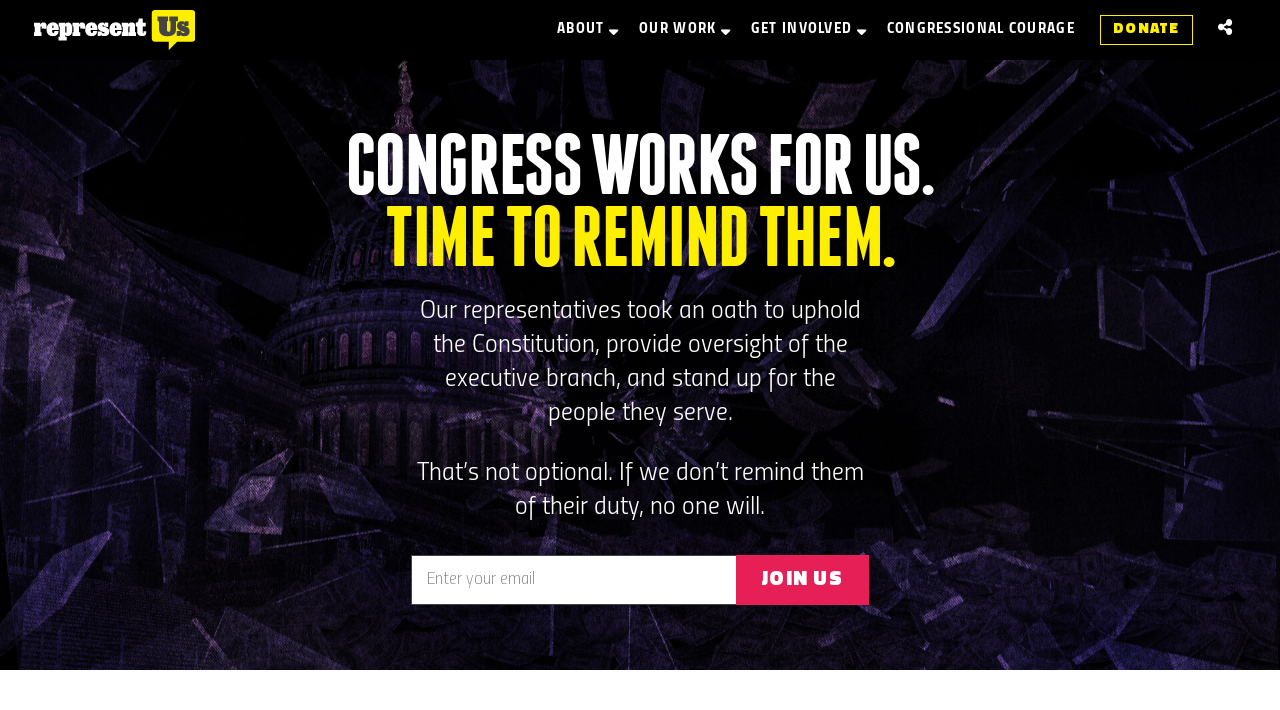

--- FILE ---
content_type: text/html; charset=UTF-8
request_url: https://represent.us/?utm_campaign=LobbyWow&utm_medium=brought-to-you-by
body_size: 32190
content:




<!DOCTYPE HTML>
<!--[if IEMobile 7 ]><html class="no-js iem7" manifest="default.appcache?v=1"><![endif]-->
<!--[if lt IE 7 ]><html class="no-js ie6" lang="en"><![endif]-->
<!--[if IE 7 ]><html class="no-js ie7" lang="en"><![endif]-->
<!--[if IE 8 ]><html class="no-js ie8" lang="en"><![endif]-->
<!--[if (gte IE 9)|(gt IEMobile 7)|!(IEMobile)|!(IE)]><!--><html class="no-js" lang="en"><!--<![endif]-->
	<head>
		<script data-minify="1" src="https://represent.us/wp-content/cache/min/1/js/representus/32afb43149ee4a6798c3fba5e2cc75ae.js?ver=1767274526" data-rocket-defer defer></script>

	
				<meta charset="UTF-8" />
		<meta http-equiv="X-UA-Compatible" content="IE=edge,chrome=1">
		<meta name="viewport" content="width=device-width, initial-scale=1, maximum-scale=1, user-scalable=0"/>
		<meta property="fb:admins" content="9118236" />
		<link rel="pingback" href="https://represent.us/xmlrpc.php" />
		<link rel="shortcut icon" href="https://represent.us/wp-content/themes/representus/images/favicon.png"/>

		<meta property="fb:app_id" content="398699090199182"/>
		<meta name="ahrefs-site-verification" content="5f758cc5fef269eb36c5be340a1b8cee394f90c6c8c4d7641aab944ffbf1551e">


						
			<!--[if IE]>
		<script src="//html5shiv.googlecode.com/svn/trunk/html5.js"></script>
		<![endif]-->

		<!--[if lt IE 9]>
		<script src="//css3-mediaqueries-js.googlecode.com/svn/trunk/css3-mediaqueries.js"></script>
		<![endif]-->

		<script>
			(function(){var WebP=new Image();WebP.onload=WebP.onerror=function(){
			if(WebP.height!=2){var sc=document.createElement('script');sc.type='text/javascript';sc.async=true;
			var s=document.getElementsByTagName('script')[0];sc.src='//cdn.jsdelivr.net/npm/webpjs@0.0.2/webpjs.min.js';s.parentNode.insertBefore(sc,s);}};
			WebP.src='[data-uri]';})();
		</script>

		<meta name='robots' content='index, follow, max-image-preview:large, max-snippet:-1, max-video-preview:-1' />
	<style>img:is([sizes="auto" i], [sizes^="auto," i]) { contain-intrinsic-size: 3000px 1500px }</style>
	
<!-- Google Tag Manager for WordPress by gtm4wp.com -->
<script data-cfasync="false" data-pagespeed-no-defer>
	var gtm4wp_datalayer_name = "dataLayer";
	var dataLayer = dataLayer || [];
</script>
<!-- End Google Tag Manager for WordPress by gtm4wp.com -->
	<!-- This site is optimized with the Yoast SEO plugin v26.7 - https://yoast.com/wordpress/plugins/seo/ -->
	<title>RepresentUs: Demand Accountable Government</title>
<link data-rocket-prefetch href="https://cdn.pagesense.io" rel="dns-prefetch">
<link data-rocket-prefetch href="https://www.google-analytics.com" rel="dns-prefetch">
<link data-rocket-prefetch href="https://www.googletagmanager.com" rel="dns-prefetch">
<link data-rocket-prefetch href="https://sc-static.net" rel="dns-prefetch">
<link data-rocket-prefetch href="https://connect.facebook.net" rel="dns-prefetch">
<link data-rocket-prefetch href="https://act.represent.us" rel="dns-prefetch">
<link data-rocket-prefetch href="https://googleads.g.doubleclick.net" rel="dns-prefetch">
<link data-rocket-prefetch href="https://www.youtube.com" rel="dns-prefetch">
<link data-rocket-prefetch href="https://www.googleadservices.com" rel="dns-prefetch">
<link data-rocket-prefetch href="https://tr.snapchat.com" rel="dns-prefetch">
<link data-rocket-prefetch href="https://r.bidswitch.net" rel="dns-prefetch">
<link crossorigin data-rocket-preload as="font" href="https://represent.us/wp-content/themes/representus/fonts/titillium.webfont/Titillium-ThinUpright.woff2" rel="preload">
<link crossorigin data-rocket-preload as="font" href="https://use.fontawesome.com/releases/v6.6.0/webfonts/fa-solid-900.woff2" rel="preload">
<link crossorigin data-rocket-preload as="font" href="https://represent.us/wp-content/themes/representus/fonts/franchise-bold-webfont.woff2" rel="preload"><link rel="preload" data-rocket-preload as="image" href="https://represent.us/wp-content/uploads/2025/08/dark-money-hp-capitol-shatter1-1.jpg" fetchpriority="high">
	<meta name="description" content="RepresentUs is building a nationwide movement to make government and politicians more accountable to the people." />
	<link rel="canonical" href="https://represent.us/" />
	<meta property="og:locale" content="en_US" />
	<meta property="og:type" content="website" />
	<meta property="og:title" content="Fight Corruption, Fix America" />
	<meta property="og:description" content="RepresentUs is America’s leading anti-corruption organization working city by city, state by state to fix our broken political system." />
	<meta property="og:url" content="https://represent.us/" />
	<meta property="og:site_name" content="RepresentUs" />
	<meta property="article:publisher" content="https://facebook.com/RepresentUs" />
	<meta property="article:modified_time" content="2025-10-29T17:40:51+00:00" />
	<meta property="og:image" content="https://represent.us/wp-content/uploads/2023/02/default-share1.jpg" />
	<meta property="og:image:width" content="1200" />
	<meta property="og:image:height" content="630" />
	<meta property="og:image:type" content="image/jpeg" />
	<meta name="twitter:card" content="summary_large_image" />
	<meta name="twitter:title" content="Fight Corruption, Fix America" />
	<meta name="twitter:description" content="RepresentUs is America’s leading anti-corruption organization working city by city, state by state to fix our broken political system." />
	<meta name="twitter:site" content="@RepresentUs" />
	<script type="application/ld+json" class="yoast-schema-graph">{"@context":"https://schema.org","@graph":[{"@type":"WebPage","@id":"https://represent.us/","url":"https://represent.us/","name":"RepresentUs: Demand Accountable Government","isPartOf":{"@id":"https://represent.us/#website"},"about":{"@id":"https://represent.us/#organization"},"datePublished":"2025-10-21T15:24:32+00:00","dateModified":"2025-10-29T17:40:51+00:00","description":"RepresentUs is building a nationwide movement to make government and politicians more accountable to the people.","breadcrumb":{"@id":"https://represent.us/#breadcrumb"},"inLanguage":"en-US","potentialAction":[{"@type":"ReadAction","target":["https://represent.us/"]}]},{"@type":"BreadcrumbList","@id":"https://represent.us/#breadcrumb","itemListElement":[{"@type":"ListItem","position":1,"name":"Home"}]},{"@type":"WebSite","@id":"https://represent.us/#website","url":"https://represent.us/","name":"RepresentUs","description":"End corruption. Defend the Republic.","publisher":{"@id":"https://represent.us/#organization"},"potentialAction":[{"@type":"SearchAction","target":{"@type":"EntryPoint","urlTemplate":"https://represent.us/?s={search_term_string}"},"query-input":{"@type":"PropertyValueSpecification","valueRequired":true,"valueName":"search_term_string"}}],"inLanguage":"en-US"},{"@type":"Organization","@id":"https://represent.us/#organization","name":"RepresentUs","url":"https://represent.us/","logo":{"@type":"ImageObject","inLanguage":"en-US","@id":"https://represent.us/#/schema/logo/image/","url":"https://represent.us/wp-content/uploads/2013/08/RepUs_Logo_large.jpg","contentUrl":"https://represent.us/wp-content/uploads/2013/08/RepUs_Logo_large.jpg","width":900,"height":297,"caption":"RepresentUs"},"image":{"@id":"https://represent.us/#/schema/logo/image/"},"sameAs":["https://facebook.com/RepresentUs","https://x.com/RepresentUs","https://instagram.com/RepresentUs","https://youtube.com/c/RepresentUs","https://tiktok.com/@representus","https://threads.net/@representus","https://bsky.app/profile/represent.us"]}]}</script>
	<!-- / Yoast SEO plugin. -->


<link rel='dns-prefetch' href='//act.represent.us' />
<link rel='dns-prefetch' href='//cdnjs.cloudflare.com' />
<link rel='dns-prefetch' href='//use.fontawesome.com' />

<style type="text/css">@media (min-width: 992px) {
	.pt_splitter {
		display: block;
	}
}</style><style id='wp-emoji-styles-inline-css' type='text/css'>

	img.wp-smiley, img.emoji {
		display: inline !important;
		border: none !important;
		box-shadow: none !important;
		height: 1em !important;
		width: 1em !important;
		margin: 0 0.07em !important;
		vertical-align: -0.1em !important;
		background: none !important;
		padding: 0 !important;
	}
</style>
<link rel='stylesheet' id='wp-block-library-css' href='https://represent.us/wp-includes/css/dist/block-library/style.min.css?ver=103083a64386ae9423b15555b5e4cff4' type='text/css' media='all' />
<style id='classic-theme-styles-inline-css' type='text/css'>
/*! This file is auto-generated */
.wp-block-button__link{color:#fff;background-color:#32373c;border-radius:9999px;box-shadow:none;text-decoration:none;padding:calc(.667em + 2px) calc(1.333em + 2px);font-size:1.125em}.wp-block-file__button{background:#32373c;color:#fff;text-decoration:none}
</style>
<link rel='stylesheet' id='wp-components-css' href='https://represent.us/wp-includes/css/dist/components/style.min.css?ver=103083a64386ae9423b15555b5e4cff4' type='text/css' media='all' />
<link rel='stylesheet' id='wp-preferences-css' href='https://represent.us/wp-includes/css/dist/preferences/style.min.css?ver=103083a64386ae9423b15555b5e4cff4' type='text/css' media='all' />
<link rel='stylesheet' id='wp-block-editor-css' href='https://represent.us/wp-includes/css/dist/block-editor/style.min.css?ver=103083a64386ae9423b15555b5e4cff4' type='text/css' media='all' />
<link data-minify="1" rel='stylesheet' id='popup-maker-block-library-style-css' href='https://represent.us/wp-content/cache/min/1/wp-content/plugins/popup-maker/dist/packages/block-library-style.css?ver=1767274526' type='text/css' media='all' />
<link rel='stylesheet' id='awb-css' href='https://represent.us/wp-content/plugins/advanced-backgrounds/assets/awb/awb.min.css?ver=1.12.8' type='text/css' media='all' />
<style id='font-awesome-svg-styles-default-inline-css' type='text/css'>
.svg-inline--fa {
  display: inline-block;
  height: 1em;
  overflow: visible;
  vertical-align: -.125em;
}
</style>
<link data-minify="1" rel='stylesheet' id='font-awesome-svg-styles-css' href='https://represent.us/wp-content/cache/min/1/wp-content/uploads/font-awesome/v6.6.0/css/svg-with-js.css?ver=1767274526' type='text/css' media='all' />
<style id='font-awesome-svg-styles-inline-css' type='text/css'>
   .wp-block-font-awesome-icon svg::before,
   .wp-rich-text-font-awesome-icon svg::before {content: unset;}
</style>
<style id='global-styles-inline-css' type='text/css'>
:root{--wp--preset--aspect-ratio--square: 1;--wp--preset--aspect-ratio--4-3: 4/3;--wp--preset--aspect-ratio--3-4: 3/4;--wp--preset--aspect-ratio--3-2: 3/2;--wp--preset--aspect-ratio--2-3: 2/3;--wp--preset--aspect-ratio--16-9: 16/9;--wp--preset--aspect-ratio--9-16: 9/16;--wp--preset--color--black: #000000;--wp--preset--color--cyan-bluish-gray: #abb8c3;--wp--preset--color--white: #ffffff;--wp--preset--color--pale-pink: #f78da7;--wp--preset--color--vivid-red: #cf2e2e;--wp--preset--color--luminous-vivid-orange: #ff6900;--wp--preset--color--luminous-vivid-amber: #fcb900;--wp--preset--color--light-green-cyan: #7bdcb5;--wp--preset--color--vivid-green-cyan: #00d084;--wp--preset--color--pale-cyan-blue: #8ed1fc;--wp--preset--color--vivid-cyan-blue: #0693e3;--wp--preset--color--vivid-purple: #9b51e0;--wp--preset--gradient--vivid-cyan-blue-to-vivid-purple: linear-gradient(135deg,rgba(6,147,227,1) 0%,rgb(155,81,224) 100%);--wp--preset--gradient--light-green-cyan-to-vivid-green-cyan: linear-gradient(135deg,rgb(122,220,180) 0%,rgb(0,208,130) 100%);--wp--preset--gradient--luminous-vivid-amber-to-luminous-vivid-orange: linear-gradient(135deg,rgba(252,185,0,1) 0%,rgba(255,105,0,1) 100%);--wp--preset--gradient--luminous-vivid-orange-to-vivid-red: linear-gradient(135deg,rgba(255,105,0,1) 0%,rgb(207,46,46) 100%);--wp--preset--gradient--very-light-gray-to-cyan-bluish-gray: linear-gradient(135deg,rgb(238,238,238) 0%,rgb(169,184,195) 100%);--wp--preset--gradient--cool-to-warm-spectrum: linear-gradient(135deg,rgb(74,234,220) 0%,rgb(151,120,209) 20%,rgb(207,42,186) 40%,rgb(238,44,130) 60%,rgb(251,105,98) 80%,rgb(254,248,76) 100%);--wp--preset--gradient--blush-light-purple: linear-gradient(135deg,rgb(255,206,236) 0%,rgb(152,150,240) 100%);--wp--preset--gradient--blush-bordeaux: linear-gradient(135deg,rgb(254,205,165) 0%,rgb(254,45,45) 50%,rgb(107,0,62) 100%);--wp--preset--gradient--luminous-dusk: linear-gradient(135deg,rgb(255,203,112) 0%,rgb(199,81,192) 50%,rgb(65,88,208) 100%);--wp--preset--gradient--pale-ocean: linear-gradient(135deg,rgb(255,245,203) 0%,rgb(182,227,212) 50%,rgb(51,167,181) 100%);--wp--preset--gradient--electric-grass: linear-gradient(135deg,rgb(202,248,128) 0%,rgb(113,206,126) 100%);--wp--preset--gradient--midnight: linear-gradient(135deg,rgb(2,3,129) 0%,rgb(40,116,252) 100%);--wp--preset--font-size--small: 13px;--wp--preset--font-size--medium: 20px;--wp--preset--font-size--large: 36px;--wp--preset--font-size--x-large: 42px;--wp--preset--spacing--20: 0.44rem;--wp--preset--spacing--30: 0.67rem;--wp--preset--spacing--40: 1rem;--wp--preset--spacing--50: 1.5rem;--wp--preset--spacing--60: 2.25rem;--wp--preset--spacing--70: 3.38rem;--wp--preset--spacing--80: 5.06rem;--wp--preset--shadow--natural: 6px 6px 9px rgba(0, 0, 0, 0.2);--wp--preset--shadow--deep: 12px 12px 50px rgba(0, 0, 0, 0.4);--wp--preset--shadow--sharp: 6px 6px 0px rgba(0, 0, 0, 0.2);--wp--preset--shadow--outlined: 6px 6px 0px -3px rgba(255, 255, 255, 1), 6px 6px rgba(0, 0, 0, 1);--wp--preset--shadow--crisp: 6px 6px 0px rgba(0, 0, 0, 1);}:where(.is-layout-flex){gap: 0.5em;}:where(.is-layout-grid){gap: 0.5em;}body .is-layout-flex{display: flex;}.is-layout-flex{flex-wrap: wrap;align-items: center;}.is-layout-flex > :is(*, div){margin: 0;}body .is-layout-grid{display: grid;}.is-layout-grid > :is(*, div){margin: 0;}:where(.wp-block-columns.is-layout-flex){gap: 2em;}:where(.wp-block-columns.is-layout-grid){gap: 2em;}:where(.wp-block-post-template.is-layout-flex){gap: 1.25em;}:where(.wp-block-post-template.is-layout-grid){gap: 1.25em;}.has-black-color{color: var(--wp--preset--color--black) !important;}.has-cyan-bluish-gray-color{color: var(--wp--preset--color--cyan-bluish-gray) !important;}.has-white-color{color: var(--wp--preset--color--white) !important;}.has-pale-pink-color{color: var(--wp--preset--color--pale-pink) !important;}.has-vivid-red-color{color: var(--wp--preset--color--vivid-red) !important;}.has-luminous-vivid-orange-color{color: var(--wp--preset--color--luminous-vivid-orange) !important;}.has-luminous-vivid-amber-color{color: var(--wp--preset--color--luminous-vivid-amber) !important;}.has-light-green-cyan-color{color: var(--wp--preset--color--light-green-cyan) !important;}.has-vivid-green-cyan-color{color: var(--wp--preset--color--vivid-green-cyan) !important;}.has-pale-cyan-blue-color{color: var(--wp--preset--color--pale-cyan-blue) !important;}.has-vivid-cyan-blue-color{color: var(--wp--preset--color--vivid-cyan-blue) !important;}.has-vivid-purple-color{color: var(--wp--preset--color--vivid-purple) !important;}.has-black-background-color{background-color: var(--wp--preset--color--black) !important;}.has-cyan-bluish-gray-background-color{background-color: var(--wp--preset--color--cyan-bluish-gray) !important;}.has-white-background-color{background-color: var(--wp--preset--color--white) !important;}.has-pale-pink-background-color{background-color: var(--wp--preset--color--pale-pink) !important;}.has-vivid-red-background-color{background-color: var(--wp--preset--color--vivid-red) !important;}.has-luminous-vivid-orange-background-color{background-color: var(--wp--preset--color--luminous-vivid-orange) !important;}.has-luminous-vivid-amber-background-color{background-color: var(--wp--preset--color--luminous-vivid-amber) !important;}.has-light-green-cyan-background-color{background-color: var(--wp--preset--color--light-green-cyan) !important;}.has-vivid-green-cyan-background-color{background-color: var(--wp--preset--color--vivid-green-cyan) !important;}.has-pale-cyan-blue-background-color{background-color: var(--wp--preset--color--pale-cyan-blue) !important;}.has-vivid-cyan-blue-background-color{background-color: var(--wp--preset--color--vivid-cyan-blue) !important;}.has-vivid-purple-background-color{background-color: var(--wp--preset--color--vivid-purple) !important;}.has-black-border-color{border-color: var(--wp--preset--color--black) !important;}.has-cyan-bluish-gray-border-color{border-color: var(--wp--preset--color--cyan-bluish-gray) !important;}.has-white-border-color{border-color: var(--wp--preset--color--white) !important;}.has-pale-pink-border-color{border-color: var(--wp--preset--color--pale-pink) !important;}.has-vivid-red-border-color{border-color: var(--wp--preset--color--vivid-red) !important;}.has-luminous-vivid-orange-border-color{border-color: var(--wp--preset--color--luminous-vivid-orange) !important;}.has-luminous-vivid-amber-border-color{border-color: var(--wp--preset--color--luminous-vivid-amber) !important;}.has-light-green-cyan-border-color{border-color: var(--wp--preset--color--light-green-cyan) !important;}.has-vivid-green-cyan-border-color{border-color: var(--wp--preset--color--vivid-green-cyan) !important;}.has-pale-cyan-blue-border-color{border-color: var(--wp--preset--color--pale-cyan-blue) !important;}.has-vivid-cyan-blue-border-color{border-color: var(--wp--preset--color--vivid-cyan-blue) !important;}.has-vivid-purple-border-color{border-color: var(--wp--preset--color--vivid-purple) !important;}.has-vivid-cyan-blue-to-vivid-purple-gradient-background{background: var(--wp--preset--gradient--vivid-cyan-blue-to-vivid-purple) !important;}.has-light-green-cyan-to-vivid-green-cyan-gradient-background{background: var(--wp--preset--gradient--light-green-cyan-to-vivid-green-cyan) !important;}.has-luminous-vivid-amber-to-luminous-vivid-orange-gradient-background{background: var(--wp--preset--gradient--luminous-vivid-amber-to-luminous-vivid-orange) !important;}.has-luminous-vivid-orange-to-vivid-red-gradient-background{background: var(--wp--preset--gradient--luminous-vivid-orange-to-vivid-red) !important;}.has-very-light-gray-to-cyan-bluish-gray-gradient-background{background: var(--wp--preset--gradient--very-light-gray-to-cyan-bluish-gray) !important;}.has-cool-to-warm-spectrum-gradient-background{background: var(--wp--preset--gradient--cool-to-warm-spectrum) !important;}.has-blush-light-purple-gradient-background{background: var(--wp--preset--gradient--blush-light-purple) !important;}.has-blush-bordeaux-gradient-background{background: var(--wp--preset--gradient--blush-bordeaux) !important;}.has-luminous-dusk-gradient-background{background: var(--wp--preset--gradient--luminous-dusk) !important;}.has-pale-ocean-gradient-background{background: var(--wp--preset--gradient--pale-ocean) !important;}.has-electric-grass-gradient-background{background: var(--wp--preset--gradient--electric-grass) !important;}.has-midnight-gradient-background{background: var(--wp--preset--gradient--midnight) !important;}.has-small-font-size{font-size: var(--wp--preset--font-size--small) !important;}.has-medium-font-size{font-size: var(--wp--preset--font-size--medium) !important;}.has-large-font-size{font-size: var(--wp--preset--font-size--large) !important;}.has-x-large-font-size{font-size: var(--wp--preset--font-size--x-large) !important;}
:where(.wp-block-post-template.is-layout-flex){gap: 1.25em;}:where(.wp-block-post-template.is-layout-grid){gap: 1.25em;}
:where(.wp-block-columns.is-layout-flex){gap: 2em;}:where(.wp-block-columns.is-layout-grid){gap: 2em;}
:root :where(.wp-block-pullquote){font-size: 1.5em;line-height: 1.6;}
</style>
<link data-minify="1" rel='stylesheet' id='main-css' href='https://represent.us/wp-content/cache/min/1/wp-content/themes/representus/styles/screen.min.css?ver=1767274526' type='text/css' media='screen' />
<link data-minify="1" rel='stylesheet' id='font-awesome-official-css' href='https://represent.us/wp-content/cache/min/1/releases/v6.6.0/css/all.css?ver=1767274526' type='text/css' media='all' crossorigin="anonymous" />
<link data-minify="1" rel='stylesheet' id='ari-fancybox-css' href='https://represent.us/wp-content/cache/min/1/wp-content/plugins/ari-fancy-lightbox/assets/fancybox/jquery.fancybox.min.css?ver=1767274526' type='text/css' media='all' />
<link data-minify="1" rel='stylesheet' id='_custom_popup-maker__front-style-css' href='https://represent.us/wp-content/cache/min/1/wp-content/plugins/_custom_popup-maker/custom.css?ver=1767274526' type='text/css' media='all' />
<link data-minify="1" rel='stylesheet' id='font-awesome-official-v4shim-css' href='https://represent.us/wp-content/cache/min/1/releases/v6.6.0/css/v4-shims.css?ver=1767274526' type='text/css' media='all' crossorigin="anonymous" />
<script type="text/javascript" src="https://represent.us/wp-includes/js/jquery/jquery.min.js?ver=3.7.1" id="jquery-core-js"></script>
<script type="text/javascript" src="https://represent.us/wp-includes/js/jquery/jquery-migrate.min.js?ver=3.4.1" id="jquery-migrate-js" data-rocket-defer defer></script>
<script type="text/javascript" src="//act.represent.us/resources/actionkit.js" id="actionkit-js"></script>
<script data-minify="1" type="text/javascript" src="https://represent.us/wp-content/cache/min/1/polyfill/v3/polyfill.min.js?ver=1767274527" id="polyfill-js" data-rocket-defer defer></script>
<script data-minify="1" type="text/javascript" src="https://represent.us/wp-content/cache/min/1/ajax/libs/clipboard.js/2.0.11/clipboard.min.js?ver=1767274527" id="clipboard-js-js" data-rocket-defer defer></script>
<script type="text/javascript" src="https://represent.us/wp-content/themes/representus/scripts/dist/supplemental.min.js?ver=4.253" id="supplemental-js"></script>
<link rel="https://api.w.org/" href="https://represent.us/wp-json/" /><link rel="alternate" title="JSON" type="application/json" href="https://represent.us/wp-json/wp/v2/pages/48968" /><link rel="EditURI" type="application/rsd+xml" title="RSD" href="https://represent.us/xmlrpc.php?rsd" />
<link rel='shortlink' href='https://represent.us/' />
<link rel="alternate" title="oEmbed (JSON)" type="application/json+oembed" href="https://represent.us/wp-json/oembed/1.0/embed?url=https%3A%2F%2Frepresent.us%2F" />
<link rel="alternate" title="oEmbed (XML)" type="text/xml+oembed" href="https://represent.us/wp-json/oembed/1.0/embed?url=https%3A%2F%2Frepresent.us%2F&#038;format=xml" />
<style type="text/css">.fancybox-container .fancybox-caption {
	display: none;
}
.ari-fancybox-button {
	color: var(--c_light-text) !important;
}BODY .fancybox-container{z-index:99999}BODY .fancybox-is-open .fancybox-bg{opacity:0.75}BODY .fancybox-bg {background-color:#000000}BODY .fancybox-thumbs {background-color:#ffffff}</style>
<!-- Google Tag Manager for WordPress by gtm4wp.com -->
<!-- GTM Container placement set to automatic -->
<script data-cfasync="false" data-pagespeed-no-defer type="text/javascript">
	var dataLayer_content = {"pageTitle":"RepresentUs: Demand Accountable Government","pagePostType":"frontpage","pagePostType2":"single-page","pagePostAuthor":"Harry Pauff"};
	dataLayer.push( dataLayer_content );
</script>
<script data-cfasync="false" data-pagespeed-no-defer type="text/javascript">
(function(w,d,s,l,i){w[l]=w[l]||[];w[l].push({'gtm.start':
new Date().getTime(),event:'gtm.js'});var f=d.getElementsByTagName(s)[0],
j=d.createElement(s),dl=l!='dataLayer'?'&l='+l:'';j.async=true;j.src=
'//www.googletagmanager.com/gtm.js?id='+i+dl;f.parentNode.insertBefore(j,f);
})(window,document,'script','dataLayer','GTM-TWWHCZ8');
</script>
<!-- End Google Tag Manager for WordPress by gtm4wp.com --><script type='text/javascript'>window.superWebShareFallback = {"superwebshare_fallback_enable":"enable","fallback_title":"Share","fallback_modal_background":"#BD3854","fallback_layout":"1","fallback_twitter_via":"","fallback_text_color":"#ffffff","fallback_show_in_desktop":"disable","fallback_social_networks":["facebook","twitter","linkedin","whatsapp"]} </script><link rel="icon" href="https://represent.us/wp-content/uploads/2017/05/cropped-bulletin-logo-150x150.png" sizes="32x32" />
<link rel="icon" href="https://represent.us/wp-content/uploads/2017/05/cropped-bulletin-logo-239x239.png" sizes="192x192" />
<link rel="apple-touch-icon" href="https://represent.us/wp-content/uploads/2017/05/cropped-bulletin-logo-239x239.png" />
<meta name="msapplication-TileImage" content="https://represent.us/wp-content/uploads/2017/05/cropped-bulletin-logo-300x300.png" />
<noscript><style id="rocket-lazyload-nojs-css">.rll-youtube-player, [data-lazy-src]{display:none !important;}</style></noscript>
<!-- Google Analytics / Tag Manager -->
		<style>.async-hide { opacity: 0 !important} </style>
		<script>(function(a,s,y,n,c,h,i,d,e){s.className+=' '+y;h.start=1*new Date;
		h.end=i=function(){s.className=s.className.replace(RegExp(' ?'+y),'')};
		(a[n]=a[n]||[]).hide=h;setTimeout(function(){i();h.end=null},c);h.timeout=c;
		})(window,document.documentElement,'async-hide','dataLayer',4000,
		{'GTM-PG69C8Q':true});</script>
		<script>
			(function(i,s,o,g,r,a,m){i['GoogleAnalyticsObject']=r;i[r]=i[r]||function(){
			(i[r].q=i[r].q||[]).push(arguments)},i[r].l=1*new Date();a=s.createElement(o),
			m=s.getElementsByTagName(o)[0];a.async=1;a.src=g;m.parentNode.insertBefore(a,m)
			})(window,document,'script','//www.google-analytics.com/analytics.js','ga');
			ga('create', 'UA-27023295-8', 'auto');
			ga('require', 'GTM-PG69C8Q');
			ga('require', 'displayfeatures');
			
			/* // redirectReferrer.js
			var domain = window.location.hostname, scope = "session", alx = "ua";
			var cookieDomain="."+domain,optlyCookie="";optlyCookie="page"==scope?"optimizelyRedirect":"optimizelyReferrer",window.getCookie=function(e){var o=document.cookie.match(e+"=([^;]*)");return o?o[1]:void 0},window.setCookie=function(e,o,r){r=void 0===r?"":"domain="+r+";",document.cookie=e+"="+escape(o)+";"+r+"path=/"},window.checkReferrer=decodeURIComponent(getCookie("session_referrer")),window.optlyReferrer=decodeURIComponent(getCookie(optlyCookie)),"undefined"==checkReferrer||-1==document.referrer.indexOf(domain)?setCookie("session_referrer",document.referrer,cookieDomain):setCookie("session_referrer",checkReferrer,cookieDomain),window.whatReferrer=decodeURIComponent(getCookie("session_referrer")),"undefined"!==window.optlyReferrer&&("ua"==alx?ga("set","referrer",window.whatReferrer):"ca"==alx?window._gaq.push(["_setReferrerOverride",window.whatReferrer]):s.referrer=window.whatReferrer);

			// Optimizely Universal Analytics Integration Code
			window.optimizely = window.optimizely || [];
			window.optimizely.push("activateUniversalAnalytics");
			// End Optimizely Code */

			ga('send', 'pageview');
		</script>
		<!-- Global site tag (gtag.js) - Google Ads: 688436984 -->
		<script async src="https://www.googletagmanager.com/gtag/js?id=AW-688436984"></script>
		<script>
			window.dataLayer = window.dataLayer || [];
			function gtag(){dataLayer.push(arguments);}
			gtag('js', new Date());

			gtag('config', 'AW-688436984');
		</script>
<!--/ Google Analytics / Tag Manager -->
	<!-- ID -->
		<!-- <script>
		var _paq = window._paq || [];
		/* tracker methods like "setCustomDimension" should be called before "trackPageView" */
		_paq.push(['trackPageView']);
		_paq.push(['enableLinkTracking']);
		(function() {
			var u="https://26x.tech/";
			_paq.push(['setTrackerUrl', u+'26x.php']);
			_paq.push(['setSiteId', '25']);
			var d=document, g=d.createElement('script'), s=d.getElementsByTagName('script')[0];
			g.type='text/javascript'; g.async=true; g.defer=true; g.src=u+'26x.js?idSite=25'; s.parentNode.insertBefore(g,s);
		})();
		</script> -->
	<!--/ ID -->

<!-- Facebook Pixel Code -->
		<script>
			!function(f,b,e,v,n,t,s)
			{if(f.fbq)return;n=f.fbq=function(){n.callMethod?
			n.callMethod.apply(n,arguments):n.queue.push(arguments)};
			if(!f._fbq)f._fbq=n;n.push=n;n.loaded=!0;n.version='2.0';
			n.queue=[];t=b.createElement(e);t.async=!0;
			t.src=v;s=b.getElementsByTagName(e)[0];
			s.parentNode.insertBefore(t,s)}(window, document,'script',
			'//connect.facebook.net/en_US/fbevents.js');
			fbq('init', '808260215953602');// RepUs
			fbq('init', '834220968005395');// Break Something

			fbq('track', 'PageView');
		</script>
		<noscript>
			<img style="display: none;" height="1" width="1" src="//www.facebook.com/tr?id=808260215953602&ev=PageView&noscript=1"/><!-- RepUs -->
			<img style="display: none;" height="1" width="1" src="//www.facebook.com/tr?id=834220968005395&ev=PageView&noscript=1"/><!-- Break Something -->
		</noscript>
<!--/ Facebook Pixel Code -->

<!-- Snap Pixel Code -->
<script>
		(function(e,t,n){if(e.snaptr)return;var a=e.snaptr=function()
		{a.handleRequest?a.handleRequest.apply(a,arguments):a.queue.push(arguments)};
		a.queue=[];var s='script';r=t.createElement(s);r.async=!0;
		r.src=n;var u=t.getElementsByTagName(s)[0];
		u.parentNode.insertBefore(r,u);})(window,document,
		'https://sc-static.net/scevent.min.js');
		snaptr('init', '37d0c9bd-4c4a-411c-98ec-24b2f1d1da7b'/* , {
			'user_email': '__INSERT_USER_EMAIL__'
		} */);
		snaptr('track', 'PAGE_VIEW');
	</script>
<!-- End Snap Pixel Code -->

		<!-- <script src="//cdnjs.cloudflare.com/ajax/libs/prefixfree/1.0.7/prefixfree.min.js"></script> -->
		<!-- <script src="//raw.githubusercontent.com/LeaVerou/prefixfree/gh-pages/plugins/prefixfree.vars.js"></script> -->

		<style>
			body {
				background: none;
			}
		</style>


		<script>
			const	idleFuncPool =	[];
		</script>

	<style id="rocket-lazyrender-inline-css">[data-wpr-lazyrender] {content-visibility: auto;}</style><meta name="generator" content="WP Rocket 3.20.3" data-wpr-features="wpr_defer_js wpr_minify_js wpr_lazyload_images wpr_preconnect_external_domains wpr_auto_preload_fonts wpr_automatic_lazy_rendering wpr_oci wpr_image_dimensions wpr_minify_css wpr_preload_links wpr_desktop" /></head>


	<body class="home wp-singular page-template page-template-page-narnia page-template-page-narnia-php page page-id-48968 wp-theme-representus odp no-bkg _hp _hp-hero _sidetabs-v2 homepage-2025-3" >
			
		<div  id="bp"><div  data-size="1"></div><div  data-size="2"></div><div  data-size="3"></div><div  data-size="4"></div></div>

		
		<div  id="fb-root"></div>
		<!--[if lt IE 9]><div style='position: fixed; top: 0; width: 100%; z-index: 9999; background-color: yellow; padding: 1em; text-align: center; margin-top: 70px;'><h2>Warning: RepresentUs will not work correctly on Internet Explorer versions 8 and below. You can <a href="http://microsoft.com/ie">upgrade to a newer version here.</a></h2></div><![endif]-->
<header  id="main-nav-header">
	<div  class="wrapper">

		<div  class="backing">
				<a class="logo scroll-link">
		<img src="//represent.us/images/logo_repus3-text-ko.svg" height="73" alt="RepresentUs logo"/>	</a>

			<img class="print-logo"/>

			<div class="trigger-mobile-menu"></div>
		</div>

		<nav>
			<ul class="menu">
				<li class="donate mobile-only mobile">
					<a class="ru-button outline" href="https://represent.us/donate/">Donate</a>
				</li>
		
<li class="menu-item menu-item-type-custom menu-item-object-custom menu-item-has-children hover-drop"><h6 class="toggle">About</h6>
<ul class="sub-menu">
<li class="menu-item menu-item-type-custom menu-item-object-custom"><a href="https://represent.us/2025-report/"><span class="ru-button">2025 Report</span></a></li>
<li class="menu-item menu-item-type-custom menu-item-object-custom"><a href="https://represent.us/about/"><span class="ru-button">About Us</span></a></li>
<li class="menu-item menu-item-type-custom menu-item-object-custom"><a href="https://represent.us/our-strategy/"><span class="ru-button">Our Strategy</span></a></li>
<li class="menu-item menu-item-type-custom menu-item-object-custom"><a href="https://represent.us/policy-platform/"><span class="ru-button">Policy Platform</span></a></li>
<li class="menu-item menu-item-type-custom menu-item-object-custom"><a href="https://represent.us/media-center/"><span class="ru-button">Media Center</span></a></li>
<li class="menu-item menu-item-type-custom menu-item-object-custom"><a href="https://represent.us/financials/"><span class="ru-button">Financials &#038; Annual Reports</span></a></li>
</ul>
</li>
<li class="menu-item menu-item-type-custom menu-item-object-custom menu-item-has-children hover-drop"><h6 class="toggle">Our Work</h6>
<ul class="sub-menu">
<li class="menu-item menu-item-type-custom menu-item-object-custom"><a href="https://represent.us/courage/"><span class="ru-button">Congressional Courage</span></a></li>
<li class="menu-item menu-item-type-custom menu-item-object-custom"><a href="https://represent.us/2025-campaigns/"><span class="ru-button">Campaigns</span></a></li>
<li class="menu-item menu-item-type-custom menu-item-object-custom"><a href="https://represent.us/resource-library/"><span class="ru-button">Training &#038; Resources</span></a></li>
<li class="menu-item menu-item-type-custom menu-item-object-custom"><a href="https://represent.us/videos/"><span class="ru-button">Videos</span></a></li>
<li class="menu-item menu-item-type-custom menu-item-object-custom"><a href="https://represent.us/explains/"><span class="ru-button">RepresentUs Explains</span></a></li>
<li class="menu-item menu-item-type-custom menu-item-object-custom"><a href="https://represent.us/blog/"><span class="ru-button">Blog</span></a></li>
</ul>
</li>
<li class="menu-item menu-item-type-custom menu-item-object-custom menu-item-has-children hover-drop"><h6 class="toggle">Get Involved</h6>
<ul class="sub-menu">
<li class="menu-item menu-item-type-custom menu-item-object-custom"><a href="https://represent.us/volunteer/"><span class="ru-button">Volunteer</span></a></li>
<li class="menu-item menu-item-type-custom menu-item-object-custom"><a href="https://represent.us/actions/"><span class="ru-button">Take Action Now</span></a></li>
<li class="menu-item menu-item-type-custom menu-item-object-custom"><a href="https://represent.us/events"><span class="ru-button">Events Calendar</span></a></li>
<li class="menu-item menu-item-type-custom menu-item-object-custom"><a href="https://represent.us/ways-to-give/"><span class="ru-button">Ways to Give</span></a></li>
<li class="_signupBar_ menu-item menu-item-type-custom menu-item-object-custom">	<div class="signup-bar active-always" data-redirect="https://act.represent.us/donate/welcome-after/">

		<form id="ak-form-ajax-bar" class="ak-form" name="act_0" method="POST" action="//act.represent.us/act/?source=wp_header-nav" accept-charset="utf-8" data-parsley-validate data-ak-page="represent_us" data-page-title="Homepage 2025 &#8211; 3">
			<div class="form-inner">

				<div class="inputs outline">
				
					<div class="wrap">


						<div class="input-wrap w40">
							<input type="text" id="id_name" class="name" name="name" data-parsley-trigger="focusout" data-parsley-required="true" placeholder="Name"/>
						</div>


						<div class="input-wrap w40">
							<input type="email" id="id_email" class="email" name="email" data-parsley-trigger="focusout" data-parsley-type="email" data-parsley-required="true" placeholder="Email"/>
						</div>

						<div class="input-wrap w20">
							<input type="number" id="id_zip" class="zip" name="zip" data-parsley-trigger="focusout" data-parsley-required="true" data-parsley-pattern="^\d{5}(?:[-\s]\d{4})?$" maxlength="5" placeholder="Zip code"/>
						</div>

					</div>

					
				</div>

				<button type="submit" id="submit-petition-ajax-bar" class="submit ru-button outline">Sign up</button>

				<input type="hidden" name="page" value="represent_us"/>
				<input type="hidden" name="country" value="United States"/>
				<input type="hidden" name="utf8" value="✔"/>


			</div>
					</form>


	</div>
</li>
</ul>
</li>
<li class="menu-item menu-item-type-custom menu-item-object-custom"><h6><a href="https://represent.us/courage/">Congressional Courage</a></h6></li>
		
				<li class="donate mobile-off">
						<a class="ru-button outline small" title="Donate" href="https://represent.us/donate/"><span class="desktop-only">Donate</span>
							<i class="icon fa-solid fa-hand-holding-dollar desktop-off"></i>
						</a>
									</li>
		
  
		
				<li class="hover-drop social">
					<h6 class="toggle mobile-off">
						<i class="icon fa-solid fa-share-nodes"></i>
					</h6>
					<ul class="sub-menu">
						<li class="lead-in">
							<h6>Follow us on :</h6>
						</li>
						

	<li><a class="bar social youtube" target="_blank" rel="noopener"href="https://youtube.com/c/RepresentUs"><i class="icon fa-brands fa-youtube"></i><span>YouTube</span></a></li>
	<li><a class="bar social facebook" target="_blank" rel="noopener"href="https://facebook.com/RepresentUs"><i class="icon fa-brands fa-facebook-f"></i><span>Facebook</span></a></li>
	<li><a class="bar social twitter" target="_blank" rel="noopener"href="https://x.com/RepresentUs"><i class="icon fa-brands fa-x-twitter"></i><span>X</span></a></li>
	<li><a class="bar social instagram" target="_blank" rel="noopener"href="https://instagram.com/RepresentUs"><i class="icon fa-brands fa-instagram"></i><span>Instagram</span></a></li>
	<li><a class="bar social tiktok" target="_blank" rel="noopener"href="https://tiktok.com/@representus"><i class="icon fa-brands fa-tiktok"></i><span>TikTok</span></a></li>
	<li><a class="bar social threads" target="_blank" rel="noopener"href="https://threads.net/@representus"><i class="icon fa-brands fa-threads"></i><span>Threads</span></a></li>
	<li><a class="bar social bluesky" target="_blank" rel="noopener"href="https://bsky.app/profile/represent.us"><i class="icon fa-brands fa-bluesky"></i><span>Bluesky</span></a></li>
					</ul>
				</li>
			</ul>
		</nav>

	</div>
</header>



	
	<div  class="single-page">

	<article  id="main" class="flex-sections">




		<section  id="hero" class="jump-target c_black has-bkg-img bkg-mobile-on pad-large jarallax" data-jarallax style="background-image: url(https://represent.us/wp-content/uploads/2025/08/dark-money-hp-capitol-shatter1-1.jpg)">
			<div  class="wrapper">


				<div class="row _1_col_full flex-top-equal pad-top-none pad-bot-none">
					<div class="col  pad-small">
						<div class="text-area a_center s_48 bold c_white"><hgroup class="row">
<h1 class="title">Congress works for us.<br class="desktop" /><span class="c_yellow">Time to remind them.</span></h1>
</hgroup>
</div>
					</div>

				</div>
				<div class="row _1_col flex-top-equal pad-top-none pad-bot-none">
					<div class="col md-1-2 md-push-1-4 pad-small">
						<div class="gap-tiny"></div>
						<div class="text-area a_center s_26 normal c_white"><p>Our representatives took an oath to uphold the Constitution, provide oversight of the executive branch, and stand up for the people they serve.</p>
<p>That’s not optional. If we don’t remind them of their duty, no one will.</p>
</div>
						<div class="gap-tiny"></div>
						<div class="row _1_card">

									<div class="col ">


			<div class="card _1_su">


				<div class="lazy bkg c_none" data-src=""></div>

				<div class="content">

						<div class="signup-bar active" data-redirect="https://act.represent.us/donate/welcome-after-hp/">

		<form id="ak-form-ajax-bar" class="ak-form" name="act_1" method="POST" action="//act.represent.us/act/?source=wp_homepage-hero" accept-charset="utf-8" data-parsley-validate data-ak-page="represent_us-2025" data-ak-type="default" data-page-title="Homepage 2025 &#8211; 3">
			<div class="form-inner">

				<div class="inputs red">
				
					<div class="wrap">


						<div class="input-wrap w40">
							<input type="email" id="id_email" class="email" name="email" data-parsley-trigger="focusout" data-parsley-type="email" data-parsley-required="true" placeholder="Enter your email"/>
						</div>


						<div class="input-wrap w40">
							<input type="text" id="id_name" class="name" name="name" data-parsley-trigger="focusout" data-parsley-required="true" placeholder="Name"/>
						</div>


						<div class="input-wrap w20">
							<input type="number" id="id_zip" class="zip" name="zip" data-parsley-trigger="focusout" data-parsley-required="true" data-parsley-pattern="^\d{5}(?:[-\s]\d{4})?$" maxlength="5" placeholder="ZIP"/>
						</div>

					</div>

					
				</div>

				<button type="submit" id="submit-petition-ajax-bar" class="submit ru-button red">Join us</button>

				<input type="hidden" name="page" value="represent_us-2025"/>
				<input type="hidden" name="country" value="United States"/>
				<input type="hidden" name="utf8" value="✔"/>


			</div>
					</form>


	</div>
				</div>

			</div>


		</div>

						</div>
					</div>

				</div>
			</div>
		</section>


		<section  class="c_white bkg-mobile-on shift-up-none pad-large">
			<div  class="wrapper">



				<hgroup class="row style-4">
					<h2 class="title c_black"><span class="highlight-yellow">Take Action</span></h2>
				</hgroup>
				<div class="row _1_col_full flex-top pad-top-none pad-bot-none">
					<div class="col  pad-none">
						<div class="gap-small"></div>
						<div class="_post_feed _cards _vert _caro _3 n_true">
															<a class="post card link-wrap" data-cats="take-action" href="https://act.represent.us/letter/greenland/" title="Learn more">
			<div class="thumb">
				<img data-flickity-lazyload-src="https://represent.us/wp-content/uploads/2026/01/greenland-share-2-719x377.jpg"/>
			</div>
			<div class="title-wrap"><h5 class="title">Congress cannot stay silent on Greenland</h5></div>		<h6 class="meta c_auto">
			<span class="date">Jan 21 2026</span>
		</h6>
		<p class="excerpt c_auto">Our elected officials have a responsibility to intervene</p>
		<span class="more"><span class="ru-button ">Learn more</span></span>
	</a>
	<a class="post card link-wrap" data-cats="take-action" href="https://act.represent.us/letter/ice-accountable/" title="Learn more">
			<div class="thumb">
				<img data-flickity-lazyload-src="https://represent.us/wp-content/uploads/2025/07/ice-with-masks-719x377.jpg"/>
			</div>
			<div class="title-wrap"><h5 class="title">Tell Congress: Hold ICE Accountable</h5></div>		<h6 class="meta c_auto">
			<span class="date">Jan 6 2026</span>
		</h6>
		<p class="excerpt c_auto">With more money than the FBI and less public oversight than local cops, ICE wields powers most Americans don’t realize. And it’s only getting bigger. </p>
		<span class="more"><span class="ru-button ">Learn more</span></span>
	</a>
	<a class="post card link-wrap" data-cats="take-action" href="https://act.represent.us/sign/ccc-intro-012125/" title="Learn more">
			<div class="thumb">
				<img data-flickity-lazyload-src="https://represent.us/wp-content/uploads/2025/10/congressinal-courage-launch-event-share-719x377.jpg"/>
			</div>
			<div class="title-wrap"><h5 class="title">Intro Call: Congressional Courage Campaign</h5></div>		<h6 class="meta c_auto">
			<span class="date">Jan 5 2026</span>
		</h6>
		<p class="excerpt c_auto">You can be the answer to our republic in crisis. Join the Congressional Courage Launch to learn how.</p>
		<span class="more"><span class="ru-button ">Learn more</span></span>
	</a>
	<a class="post card link-wrap" data-cats="take-action" href="https://act.represent.us/letter/restore-trust-act_discharge/" title="Learn more">
			<div class="thumb">
				<img data-flickity-lazyload-src="https://represent.us/wp-content/uploads/2025/02/kleptocracy-share-1-719x382.jpg"/>
			</div>
			<div class="title-wrap"><h5 class="title">Pass the Restore Trust in Congress Act</h5></div>		<h6 class="meta c_auto">
			<span class="date">Dec 17 2025</span>
		</h6>
		<p class="excerpt c_auto">Our representatives should serve the people, not their wallets </p>
		<span class="more"><span class="ru-button ">Learn more</span></span>
	</a>
	<a class="post card link-wrap" data-cats="take-action" href="https://act.represent.us/letter/investigate-ai/" title="Learn more">
			<div class="thumb">
				<img data-flickity-lazyload-src="https://represent.us/wp-content/uploads/2025/12/investigate-ai-no-text-719x377.jpg"/>
			</div>
			<div class="title-wrap"><h5 class="title">Tell Congress: Investigate the Influence of AI Firms</h5></div>		<h6 class="meta c_auto">
			<span class="date">Dec 11 2025</span>
		</h6>
		<p class="excerpt c_auto">We need answers now.</p>
		<span class="more"><span class="ru-button ">Learn more</span></span>
	</a>
	<a class="post card link-wrap" data-cats="take-action" href="https://act.represent.us/donate/spine/" title="Learn more">
			<div class="thumb">
				<img data-flickity-lazyload-src="https://represent.us/wp-content/uploads/2025/12/buy-a-spine-share-notext2-719x377.jpg"/>
			</div>
			<div class="title-wrap"><h5 class="title">Buy Congress a Backbone</h5></div>		<h6 class="meta c_auto">
			<span class="date">Dec 2 2025</span>
		</h6>
		<p class="excerpt c_auto">Finally, a product that might fix democracy.</p>
		<span class="more"><span class="ru-button ">Learn more</span></span>
	</a>
	<a class="post card link-wrap" data-cats="take-action" href="https://act.represent.us/sign/troops/" title="Learn more">
			<div class="thumb">
				<img data-flickity-lazyload-src="https://represent.us/wp-content/uploads/2025/08/troops-in-american-cities-share-notext-719x377.jpg"/>
			</div>
			<div class="title-wrap"><h5 class="title">Tell Congress: Take Back Control of Troop Deployment</h5></div>		<h6 class="meta c_auto">
			<span class="date">Oct 8 2025</span>
		</h6>
		<p class="excerpt c_auto">Is this what freedom looks like?</p>
		<span class="more"><span class="ru-button ">Learn more</span></span>
	</a>
	<a class="post card link-wrap" data-cats="take-action" href="https://act.represent.us/sign/tariffs/" title="Learn more">
			<div class="thumb">
				<img data-flickity-lazyload-src="https://represent.us/wp-content/uploads/2025/07/tariff-congress-share-blog-719x377.jpg"/>
			</div>
			<div class="title-wrap"><h5 class="title">Tell Congress: Step up and Take Control of Tariffs</h5></div>		<h6 class="meta c_auto">
			<span class="date">Oct 8 2025</span>
		</h6>
		<p class="excerpt c_auto">Tariffs should be decided by the people’s representatives. Not handed down like royal decrees.</p>
		<span class="more"><span class="ru-button ">Learn more</span></span>
	</a>
	<a class="post card link-wrap" data-cats="take-action" href="https://act.represent.us/letter/bondi-answers/" title="Learn more">
			<div class="thumb">
				<img data-flickity-lazyload-src="https://represent.us/wp-content/uploads/2025/10/pam-bondi-no-text-719x377.jpg"/>
			</div>
			<div class="title-wrap"><h5 class="title">Tell Your Representatives: Get Real Answers from Pam Bondi</h5></div>		<h6 class="meta c_auto">
			<span class="date">Oct 6 2025</span>
		</h6>
		<p class="excerpt c_auto">We are entitled to full and honest answers about how she is using taxpayer resources at the Department of Justice.  </p>
		<span class="more"><span class="ru-button ">Learn more</span></span>
	</a>
	<a class="post card link-wrap" data-cats="uncategorized take-action" href="https://act.represent.us/sign/fbi-purge/" title="Learn more">
			<div class="thumb">
				<img width="719" height="377" src="data:image/svg+xml,%3Csvg%20xmlns='http://www.w3.org/2000/svg'%20viewBox='0%200%20719%20377'%3E%3C/svg%3E" data-lazy-src="https://represent.us/wp-content/uploads/2025/02/FBI-purge-719x377.jpg"/><noscript><img width="719" height="377" src="https://represent.us/wp-content/uploads/2025/02/FBI-purge-719x377.jpg"/></noscript>
			</div>
			<div class="title-wrap"><h5 class="title">Tell Congress: Protect the FBI's Independence</h5></div>		<h6 class="meta c_auto">
			<span class="date">Oct 6 2025</span>
		</h6>
		<p class="excerpt c_auto">The FBI’s mission is to uphold the Constitution and protect the American people. It is not to serve the president and his network in power. </p>
		<span class="more"><span class="ru-button ">Learn more</span></span>
	</a>
						</div>
						<style id="css_post-feed-cats">
							section ._post_feed .post[data-cats*="corruption"] {
								--content: "Corruption";
								--color: #dd3333;
								--text: #fff;
							}
							section ._post_feed .post[data-cats*="accountability"] {
								--content: "Accountability";
								--color: #dd3333;
								--text: #fff;
							}
							section ._post_feed .post[data-cats*="constitutionality"] {
								--content: "Constitutionality";
								--color: #dd3333;
								--text: #fff;
							}
							section ._post_feed .post[data-cats*="undermines-elections"] {
								--content: "Undermines Elections";
								--color: #dd3333;
								--text: #fff;
							}
							section ._post_feed .post[data-cats*="delayed"] {
								--content: "On Hold";
								--color: #f6d711;
								--text: #000;
							}
							section ._post_feed .post[data-cats*="inactive"] {
								--content: "Inactive";
								--color: #e61f56;
								--text: #000;
							}
							section ._post_feed .post[data-cats*="loss"] {
								--content: "Loss";
								--color: #e61f56;
								--text: #000;
							}
							section ._post_feed .post[data-cats*="victory"] {
								--content: "Victory!";
								--color: #d6a1f0;
								--text: #000;
							}
							section ._post_feed .post[data-cats*="active"] {
								--content: "Pending";
								--color: #f2a504;
								--text: #000;
							}
						</style>
					</div>

				</div>
			</div>
		</section>


		<section  class="c_dark-purple has-bkg-img bkg-mobile-on pad-large jarallax" data-jarallax style="background-image: url(https://represent.us/wp-content/uploads/2025/07/shatter-bg-capitol-1.jpg)">
			<div class="wrapper">



				<hgroup class="row style-4">
					<h2 class="title c_white">96% of Americans think our political system <span class="c_yellow">is failing</span></h2>
					<h3 class="subtitle c_auto"><span class="highlight-pink">And they're 100% correct</span></h3>

				</hgroup>
				<div class="row _1_col_gap flex- pad-top- pad-bot-">
					<div class=" pad-">
						<div class="gap-small"></div>
					</div>

				</div>
				<div class="row _2_col flex-top pad-top-medium pad-bot-medium c_white">
					<div class="col md-1-2 pad-large">
						<div class="text-area a_left s_24 normal c_darker-gray"><p>Corruption is running rampant and our democracy is under attack:</p>
<ul>
<li><span class="OYPEnA font-feature-liga-off font-feature-clig-off font-feature-calt-off text-decoration-none text-strikethrough-none">Checks and balances on political power are being eroded</span></li>
<li><span class="OYPEnA font-feature-liga-off font-feature-clig-off font-feature-calt-off text-decoration-none text-strikethrough-none">Big money has infiltrated all levels of government</span></li>
<li><span class="OYPEnA font-feature-liga-off font-feature-clig-off font-feature-calt-off text-decoration-none text-strikethrough-none">Congress is paralyzed and refuses to act</span></li>
</ul>
</div>
					</div>
					<div class="col md-1-2 pad-large">
						<div class="video a_center large">
							<div class="embed-wrap">
								<iframe title="THIS IS NOT THE CHANGE WE NEED | RepresentUs" width="640" height="360" src="https://www.youtube.com/embed/64WnNeV5x9I?feature=oembed" frameborder="0" allow="accelerometer; autoplay; clipboard-write; encrypted-media; gyroscope; picture-in-picture; web-share" referrerpolicy="strict-origin-when-cross-origin" allowfullscreen></iframe>
							</div>


						</div>
					</div>

				</div>
				<div class="row _1_col_wide flex-top-equal pad-top-none pad-bot-small c_white">
					<div class="col lg-3-4 lg-push-1-8 pad-medium">
						<div class="text-area a_center s_24 normal c_darker-gray"><p><strong>You know there&#8217;s a problem. Be part of the solution.</strong></p>
</div>
						<div class="row _1_card">

									<div class="col ">


			<div class="card _1_su">


				<div class="lazy bkg c_none" data-src=""></div>

				<div class="content">

						<div class="signup-bar active" data-redirect="https://act.represent.us/donate/welcome-after/">

		<form id="ak-form-ajax-bar" class="ak-form" name="act_2" method="POST" action="//act.represent.us/act/?source=wp_homepage" accept-charset="utf-8" data-parsley-validate data-ak-page="represent_us" data-ak-type="default" data-page-title="Homepage 2025 &#8211; 3">
			<div class="form-inner">

				<div class="inputs red">
				
					<div class="wrap">


						<div class="input-wrap w40">
							<input type="email" id="id_email" class="email" name="email" data-parsley-trigger="focusout" data-parsley-type="email" data-parsley-required="true" placeholder="Enter your email"/>
						</div>


						<div class="input-wrap w40">
							<input type="text" id="id_name" class="name" name="name" data-parsley-trigger="focusout" data-parsley-required="true" placeholder="Name"/>
						</div>


						<div class="input-wrap w20">
							<input type="number" id="id_zip" class="zip" name="zip" data-parsley-trigger="focusout" data-parsley-required="true" data-parsley-pattern="^\d{5}(?:[-\s]\d{4})?$" maxlength="5" placeholder="ZIP"/>
						</div>

					</div>

					
				</div>

				<button type="submit" id="submit-petition-ajax-bar" class="submit ru-button red">Join us</button>

				<input type="hidden" name="page" value="represent_us"/>
				<input type="hidden" name="country" value="United States"/>
				<input type="hidden" name="utf8" value="✔"/>


			</div>
					</form>


	</div>
				</div>

			</div>


		</div>

						</div>
					</div>

				</div>
			</div>
		</section>


		<section  class="c_black bkg-mobile-on pad-large">
			<div class="wrapper">



				<hgroup class="row style-4">
					<h2 class="title c_auto">How We Give Power Back<br class="desktop" /> <span class="c_yellow">to the People</span></h2>
				</hgroup>
				<div class="row _1_col_gap flex- pad-top- pad-bot-">
					<div class=" pad-">
						<div class="gap-small"></div>
					</div>

				</div>
				<div class="row _1_col_full flex-top-equal pad-top-none pad-bot-none">
					<div class="col  pad-small">
						<div class="sidetabs _c_auto _s_default">
							<ul class="side">


								<li class="tab">
									<a class="title"><span>What We Want</span></a>
								</li>


								<li class="tab">
									<a class="title"><span>Our Strategy</span></a>
								</li>


								<li class="tab">
									<a class="title"><span>Courage Campaign</span></a>
								</li>


							</ul>
							<ul class="tabs">


								<li class="tab">
									<a class="title"><span>What We Want</span></a>
									<div class="content text-area"><h5 class="c_magenta">Congress is failing us when it matters most</h5>
<p>We champion policies and solutions that will force Congress to:</p>
<ol>
<li>Hold the Executive Branch Accountable</li>
<li>Uphold and Defend the Constitution</li>
<li>Represent the People, Not Themselves or Special Interests</li>
</ol>
<p><a class="ru-button magenta" href="https://represent.us/policy-platform/">View Our Policy Platform</a></p>
</div>
								</li>


								<li class="tab">
									<a class="title"><span>Our Strategy</span></a>
									<div class="content text-area"><h5 class="c_magenta">Educate Nationally, Activate Locally</h5>
<p>We use our massive media reach to <strong>wake the nation up</strong> to what’s at stake, then <strong>organize local power</strong> to demand accountability and <strong>pressure key decision-makers </strong>where it matters most.</p>
<p><a class="ru-button magenta" href="https://represent.us/our-strategy">Learn More About Our Strategy</a></p>
</div>
								</li>


								<li class="tab">
									<a class="title"><span>Courage Campaign</span></a>
									<div class="content text-area"><p><img decoding="async" class="alignnone size-medium wp-image-48865" src="data:image/svg+xml,%3Csvg%20xmlns='http://www.w3.org/2000/svg'%20viewBox='0%200%20300%20142'%3E%3C/svg%3E" alt="" width="300" height="142" data-lazy-srcset="https://represent.us/wp-content/uploads/2025/10/congressional-courage-campaign-logo-300x142.png 300w, https://represent.us/wp-content/uploads/2025/10/congressional-courage-campaign-logo-1024x485.png 1024w, https://represent.us/wp-content/uploads/2025/10/congressional-courage-campaign-logo-768x364.png 768w, https://represent.us/wp-content/uploads/2025/10/congressional-courage-campaign-logo-239x113.png 239w, https://represent.us/wp-content/uploads/2025/10/congressional-courage-campaign-logo-719x340.png 719w, https://represent.us/wp-content/uploads/2025/10/congressional-courage-campaign-logo-500x237.png 500w, https://represent.us/wp-content/uploads/2025/10/congressional-courage-campaign-logo-800x379.png 800w, https://represent.us/wp-content/uploads/2025/10/congressional-courage-campaign-logo-1280x606.png 1280w, https://represent.us/wp-content/uploads/2025/10/congressional-courage-campaign-logo.png 1500w" data-lazy-sizes="(max-width: 300px) 100vw, 300px" data-lazy-src="https://represent.us/wp-content/uploads/2025/10/congressional-courage-campaign-logo-300x142.png" /><noscript><img decoding="async" class="alignnone size-medium wp-image-48865" src="https://represent.us/wp-content/uploads/2025/10/congressional-courage-campaign-logo-300x142.png" alt="" width="300" height="142" srcset="https://represent.us/wp-content/uploads/2025/10/congressional-courage-campaign-logo-300x142.png 300w, https://represent.us/wp-content/uploads/2025/10/congressional-courage-campaign-logo-1024x485.png 1024w, https://represent.us/wp-content/uploads/2025/10/congressional-courage-campaign-logo-768x364.png 768w, https://represent.us/wp-content/uploads/2025/10/congressional-courage-campaign-logo-239x113.png 239w, https://represent.us/wp-content/uploads/2025/10/congressional-courage-campaign-logo-719x340.png 719w, https://represent.us/wp-content/uploads/2025/10/congressional-courage-campaign-logo-500x237.png 500w, https://represent.us/wp-content/uploads/2025/10/congressional-courage-campaign-logo-800x379.png 800w, https://represent.us/wp-content/uploads/2025/10/congressional-courage-campaign-logo-1280x606.png 1280w, https://represent.us/wp-content/uploads/2025/10/congressional-courage-campaign-logo.png 1500w" sizes="(max-width: 300px) 100vw, 300px" /></noscript></p>
<h5 class="c_magenta">Demand Courage from Congress</h5>
<p>We’ve launched the Congressional Courage Campaign to unite Americans and pressure Congress to confront corruption, defend the Constitution, and put the people first.</p>
<p><a class="ru-button magenta" href="https://represent.us/courage/">Learn More</a></p>
</div>
								</li>


							</ul>
						</div>
						<div class="html"><style>
.flex-sections .row .sidetabs a.title::before {
    background-color: #444444;
}

/* precise + higher-specificity */
.flex-sections .row .sidetabs .side li.tab.active a.title,
.flex-sections .row .sidetabs .side li.tab.active a.title:link,
.flex-sections .row .sidetabs .side li.tab.active a.title:visited,
.flex-sections .row .sidetabs .side li.tab.active a.title span {
  color: #000 !important;
}



</style></div>
					</div>

				</div>
			</div>
		</section>


		<section data-wpr-lazyrender="1" id="inspire" class="jump-target c_white bkg-mobile-on pad-large">
			<div class="wrapper">



				<hgroup class="row style-4">
					<h2 class="title c_black"><span class="highlight-yellow">Inspiring</span> Americans to Take On Corruption</h2>
				</hgroup>
				<div class="row _1_col_gap flex- pad-top- pad-bot-">
					<div class=" pad-">
						<div class="gap-small"></div>
					</div>

				</div>
				<div class="row _2_col _asym break-early flex-center-equal pad-top-medium pad-bot-medium c_white">
					<div class="col md-7-12 pad-large">
						<div class="text-area a_left s_24 normal c_darker-gray"><p><strong>The rich are getting richer and everyday Americans are getting screwed.</strong> We inform &amp; energize Americans across all parties to stand up and demand a government that is accountable to the people.</p>
<p>Our movement in action:</p>
<ul class="chevron-2">
<li><strong>A community of 1.4 million Americans</strong> &amp; growing</li>
<li><strong>50 million views </strong>on our content</li>
<li><strong>2 billion+ impressions </strong>in media coverage</li>
</ul>
</div>
		<div class="button-wrap a_left">
			<a class="ru-button red light-bkg" href="/videos">Watch our content »</a>
		</div>
					</div>
					<div class="col md-5-12 pad-large">
						<div class="_post_feed _cards _vert _caro _1 n_true _cols_multi">
															<a class="post card link-wrap" data-cats="uncategorized" target="_blank" rel="noopener"href="https://www.youtube.com/watch?v=TfQij4aQq1k" title="Learn more">
			<div class="thumb">
				<img data-flickity-lazyload-src="https://represent.us/wp-content/uploads/2019/03/Unbreaking-America.jpg"/>
			</div>
			<div class="title-wrap"><h5 class="title">Unbreaking America: Solving the Corruption Crisis</h5></div>		<h6 class="meta c_auto">
			<span class="date">Oct 21 2025</span>
		</h6>
		<p class="excerpt c_auto">Our government is broken, and we have to fix it.</p>
		<span class="more"><span class="ru-button ">Watch</span></span>
	</a>
	<a class="post card link-wrap" data-cats="comedy-parody influencers-change videos" target="_blank" rel="noopener"href="https://www.youtube.com/watch?v=mlChFvmmSQM" title="Learn more">
			<div class="thumb">
				<img data-flickity-lazyload-src="https://represent.us/wp-content/uploads/2024/06/electile-dysfunction-719x622.png"/>
			</div>
			<div class="title-wrap"><h5 class="title">Electile Dysfunction: Are you suffering from limp democracy?</h5></div>		<h6 class="meta c_auto">
			<span class="date">Jun 27 2025</span>
		</h6>
		<p class="excerpt c_auto">Are you one of the 330 million Americans suffering from Electile Dysfunction?</p>
		<span class="more"><span class="ru-button ">Watch</span></span>
	</a>
	<a class="post card link-wrap" data-cats="representus-explains influencers-change videos" target="_blank" rel="noopener"href="https://www.youtube.com/watch?v=1AQ7XF17NSI" title="Learn more">
			<div class="thumb">
				<img data-flickity-lazyload-src="https://represent.us/wp-content/uploads/2024/10/ai-psa-719x719.jpg"/>
			</div>
			<div class="title-wrap"><h5 class="title">Don't Let AI Steal Your Vote</h5></div>		<h6 class="meta c_auto">
			<span class="date">Nov 7 2024</span>
		</h6>
		<p class="excerpt c_auto">Deepfakes could spread false claims about when, where, and how to vote. These manipulations are more dangerous than ever, but we’re fighting back.</p>
		<span class="more"><span class="ru-button ">Watch</span></span>
	</a>
	<a class="post card link-wrap" data-cats="comedy-parody videos" target="_blank" rel="noopener"href="https://www.youtube.com/watch?v=6kC893OEC0Y" title="Learn more">
			<div class="thumb">
				<img data-flickity-lazyload-src="https://represent.us/wp-content/uploads/2024/06/Gerrys-Partisan-Pizza-719x404.jpeg"/>
			</div>
			<div class="title-wrap"><h5 class="title">Gerry's Partisan Pizza</h5></div>		<h6 class="meta c_auto">
			<span class="date">Jun 28 2024</span>
		</h6>
		<p class="excerpt c_auto">Politicians are rigging elections, so we’re rigging our delivery zone.</p>
		<span class="more"><span class="ru-button ">Watch</span></span>
	</a>
	<a class="post card link-wrap" data-cats="videos influencers-change" target="_blank" rel="noopener"href="https://www.youtube.com/watch?v=nKoKeHceakQ" title="Learn more">
			<div class="thumb">
				<img data-flickity-lazyload-src="https://represent.us/wp-content/uploads/2021/06/transmissions-vert-BG-719x627.jpg"/>
			</div>
			<div class="title-wrap"><h5 class="title">Katy Perry & Orlando Bloom: Transmissions from the Future</h5></div>		<h6 class="meta c_auto">
			<span class="date">Jun 27 2024</span>
		</h6>
		<p class="excerpt c_auto">Orlando Bloom and Katy Perry have an urgent warning from the future: Democracy will only survive if we fight for it. </p>
		<span class="more"><span class="ru-button ">Watch</span></span>
	</a>
	<a class="post card link-wrap" data-cats="videos influencers-change unbreaking-films" target="_blank" rel="noopener"href="https://www.youtube.com/watch?v=tGQgcHMIq1g" title="Learn more">
			<div class="thumb">
				<img data-flickity-lazyload-src="https://represent.us/wp-content/uploads/2024/06/Unbreaking-America-Divided-We-Fall-719x404.jpeg"/>
			</div>
			<div class="title-wrap"><h5 class="title">Unbreaking America: Divided We Fall</h5></div>		<h6 class="meta c_auto">
			<span class="date">Jun 27 2024</span>
		</h6>
		<p class="excerpt c_auto">Our government is broken, and we have to fix it. In this short film, Michael Douglas and RepresentUs Co-Founder Joshua Graham Lynn break down how our political system has been hijacked, why it encourages division and vilifies bipartisan cooperation, and why it’s made Congress so dysfunctional that they can’t even pass the most basic laws to improve the lives of Americans. </p>
		<span class="more"><span class="ru-button ">Watch</span></span>
	</a>
	<a class="post card link-wrap" data-cats="videos influencers-change unbreaking-films representus-explains" target="_blank" rel="noopener"href="https://www.youtube.com/watch?v=qyqaEZWtYrA" title="Learn more">
			<div class="thumb">
				<img data-flickity-lazyload-src="https://represent.us/wp-content/uploads/2023/04/ed-helms-UA-vert1-719x719.jpg"/>
			</div>
			<div class="title-wrap"><h5 class="title">Ed Helms Explains Why Americans are Drowning in Student Debt</h5></div>		<h6 class="meta c_auto">
			<span class="date">Jun 27 2024</span>
		</h6>
		<p class="excerpt c_auto">In just 9 minutes, Ed Helms exposes the corruption at the root of the student debt crisis, and how we can fix it. </p>
		<span class="more"><span class="ru-button ">Watch</span></span>
	</a>
	<a class="post card link-wrap" data-cats="influencers-change unbreaking-films videos" target="_blank" rel="noopener"href="https://www.youtube.com/watch?v=5-WDOajk1lQ" title="Learn more">
			<div class="thumb">
				<img width="719" height="404" src="data:image/svg+xml,%3Csvg%20xmlns='http://www.w3.org/2000/svg'%20viewBox='0%200%20719%20404'%3E%3C/svg%3E" data-lazy-src="https://represent.us/wp-content/uploads/2024/06/Unbreaking-Americas-Healthcare-starring-Sia-719x404.jpeg"/><noscript><img width="719" height="404" src="https://represent.us/wp-content/uploads/2024/06/Unbreaking-Americas-Healthcare-starring-Sia-719x404.jpeg"/></noscript>
			</div>
			<div class="title-wrap"><h5 class="title">Unbreaking America's Healthcare starring Sia</h5></div>		<h6 class="meta c_auto">
			<span class="date">Jun 27 2024</span>
		</h6>
		<p class="excerpt c_auto">Right now, healthcare lobbyists are legally allowed to buy our elected officials’ votes. As long as that’s the case, our representatives will continue to choose campaign donations over Americans’ lives. </p>
		<span class="more"><span class="ru-button ">Watch</span></span>
	</a>
						</div>
						<div class="gap-tiny"></div>
						<div class="text-area a_center s_20 semibold c_red"><p><a href="https://represent.us/videos" style="text-decoration: none;">Our most popular videos</a></p>
</div>
					</div>

				</div>
			</div>
		</section>


		<section  id="most-popular" class="jump-target c_white has-bkg-img bkg-mobile-on shift-up-none pad-large jarallax" data-jarallax style="background-image: url(https://represent.us/wp-content/uploads/2025/07/dark-crowd-1.jpg)">
			<div class="wrapper">


				<div class="row _2_col _asym flex-center pad-top-small pad-bot-none">
					<div class="col md-5-12 pad-none">
						<img class="lazy image a_center large" style="padding-bottom: 89.847%;" data-src="https://represent.us/wp-content/uploads/2023/02/ben-circle-1-719x646.png"/>
					</div>
					<div class="col md-7-12 pad-none">
						<div class="text-area a_left s_36 bold c_yellow"><p>Be Part of the Solution</p>
</div>
						<div class="text-area a_left s_24 normal c_white"><p>We&#8217;re building a nationwide, non-partisan movement to take on corruption and hold our leaders accountable.</p>
</div>
						<div class="row _1_card">

									<div class="col ">


			<div class="card _1_su">


				<div class="lazy bkg c_none" data-src=""></div>

				<div class="content">

						<div class="signup-bar active" data-redirect="https://act.represent.us/sign/welcome-after">

		<form id="ak-form-ajax-bar" class="ak-form" name="act_3" method="POST" action="//act.represent.us/act/?source=wp_homepage" accept-charset="utf-8" data-parsley-validate data-ak-page="represent_us" data-ak-type="default" data-page-title="Homepage 2025 &#8211; 3">
			<div class="form-inner">

				<div class="inputs red">
				
					<div class="wrap">


						<div class="input-wrap w40">
							<input type="email" id="id_email" class="email" name="email" data-parsley-trigger="focusout" data-parsley-type="email" data-parsley-required="true" placeholder="Enter your email"/>
						</div>


						<div class="input-wrap w40">
							<input type="text" id="id_name" class="name" name="name" data-parsley-trigger="focusout" data-parsley-required="true" placeholder="Name"/>
						</div>


						<div class="input-wrap w20">
							<input type="number" id="id_zip" class="zip" name="zip" data-parsley-trigger="focusout" data-parsley-required="true" data-parsley-pattern="^\d{5}(?:[-\s]\d{4})?$" maxlength="5" placeholder="ZIP"/>
						</div>

					</div>

					
				</div>

				<button type="submit" id="submit-petition-ajax-bar" class="submit ru-button red">Join us</button>

				<input type="hidden" name="page" value="represent_us"/>
				<input type="hidden" name="country" value="United States"/>
				<input type="hidden" name="utf8" value="✔"/>


			</div>
					</form>


	</div>
				</div>

			</div>


		</div>

						</div>
					</div>

				</div>
			</div>
		</section>


		<section data-wpr-lazyrender="1" id="The Latest" class="jump-target c_white bkg-mobile-on shift-up-none pad-large">
			<div class="wrapper">



				<hgroup class="row style-4">
					<h2 class="title c_black">The Latest</h2>
				</hgroup>
				<div class="row _1_col_full flex-top-equal pad-top-medium pad-bot-medium">
					<div class="col  pad-none">
						<div class="html"><nav class="tabs">
  <ul>
    <li><button>Videos</button></li>
    <li><button>Blog</button></li>
    <li><button>In the News</button></li>
  </ul>
</nav>

<style>
  nav.tabs {
    --c_darkest-gray: #424242;
    --c_yellow: yellow;
    --c_black: #000000;
    --c_light-text: white;
  }

  nav.tabs ul {
    display: flex;
    justify-content: center;
    gap: 0.5rem;
  }

  nav.tabs button {
    background-color: var(--c_darkest-gray);
    color: var(--c_light-text);
    border: 0;
    padding: 0.45em 0.8em;
    line-height: 1.4;
    font-size: 1.3rem;
    font-weight: 700;
    text-transform: uppercase;
    transition: background-color 0.3s, color 0.3s;
    cursor: pointer;
  }

  nav.tabs button.active {
    background-color: var(--c_yellow);
    color: var(--c_black);
    pointer-events: none;
  }

  nav.tabs button:not(.active):hover,
  nav.tabs button:not(.active):focus {
    background-color: #5a5a5a;
  }
	@media (max-width: 543px) {
		nav.tabs button {
			line-height: 1.2;
		}
		
	}
</style>
<script>
	const	$navTabs	= $('nav.tabs');

	$navTabs.each((i, n) => {
		const	$n	= $(n);

		$n.data('buttons', $n.find('button'));
		$n.data('buttons').first().addClass('active');
		setTimeout(() => {
			$n.data('rows', $n.closest('.row').nextAll('.row').slice(0, $n.data('buttons').length));
			$n.data('rows').slice(1).data('loaded', false).hide();
		}, 0);
	});

$( () => {
	$navTabs.each((i, n) => {
		const	$n	= $(n);

		$n.data('buttons').each((i, n) => {
			const	$b	= $(n);

			$b.on('click', (e) => {
				e.preventDefault();
				$b.blur();

				const	$r	= $n.data('rows').eq(i);
				
				$n.data('buttons').removeClass('active').eq(i).addClass('active');
				$n.data('rows').stop().slideUp().eq(i).slideDown();
				// if ($r.data('loaded') === false) {
					forceResize();
					$r.data('loaded', true);
				// }

			});
		});
	});
} );
</script></div>
					</div>

				</div>
				<div class="row _1_col_full flex-top pad-top-none pad-bot-none">
					<div class="col  pad-none">
						<div class="_post_feed _cards _vert _caro _3 n_true">
															<a class="post card link-wrap" data-cats="corrupt-autocracy-abuse-of-power videos" target="_blank" rel="noopener"href="https://www.youtube.com/watch?v=Csl1V3WSH6w" title="Learn more">
			<div class="thumb">
				<img data-flickity-lazyload-src="https://represent.us/wp-content/uploads/2026/01/venezuela-thumb.png"/>
			</div>
			<div class="title-wrap"><h5 class="title">What's REALLY Going on In Venezuela?</h5></div>		<h6 class="meta c_auto">
			<span class="date">Jan 7 2026</span>
		</h6>
		<p class="excerpt c_auto">Congress had no role in the incursion, which raises serious concerns about its goals, legality, and meaning—both for the US and Venezuela.</p>
		<span class="more"><span class="ru-button ">Watch</span></span>
	</a>
	<a class="post card link-wrap" data-cats="grassroots-global-inspiration videos uncategorized" href="https://act.represent.us/donate/pressure/" title="Learn more">
			<div class="thumb">
				<img data-flickity-lazyload-src="https://represent.us/wp-content/uploads/2025/08/tx-gerry-vid.png"/>
			</div>
			<div class="title-wrap"><h5 class="title">This is what real courage looks like</h5></div>		<h6 class="meta c_auto">
			<span class="date">Dec 11 2025</span>
		</h6>
		<p class="excerpt c_auto">He said what millions of us are thinking</p>
		<span class="more"><span class="ru-button ">Learn more</span></span>
	</a>
	<a class="post card link-wrap" data-cats="corrupt-autocracy-abuse-of-power videos" target="_blank" rel="noopener"href="https://www.youtube.com/shorts/W6CpSjUm4R4" title="Learn more">
			<div class="thumb">
				<img data-flickity-lazyload-src="https://represent.us/wp-content/uploads/2025/11/kinzinger-thumb.png"/>
			</div>
			<div class="title-wrap"><h5 class="title">Former GOP Rep. Kinzinger is right</h5></div>		<h6 class="meta c_auto">
			<span class="date">Nov 17 2025</span>
		</h6>
		<p class="excerpt c_auto">Congress is supposed to work for you.</p>
		<span class="more"><span class="ru-button ">Watch</span></span>
	</a>
	<a class="post card link-wrap" data-cats="influencers-change videos" target="_blank" rel="noopener"href="https://www.youtube.com/shorts/rTQh-2p-HEI" title="Learn more">
			<div class="thumb">
				<img data-flickity-lazyload-src="https://represent.us/wp-content/uploads/2025/11/parnas-thumb.png"/>
			</div>
			<div class="title-wrap"><h5 class="title">Politicians are afraid to speak out over White House attacks</h5></div>		<h6 class="meta c_auto">
			<span class="date">Nov 17 2025</span>
		</h6>
		<p class="excerpt c_auto">We need courage from our leaders.</p>
		<span class="more"><span class="ru-button ">Watch</span></span>
	</a>
	<a class="post card link-wrap" data-cats="corrupt-autocracy-abuse-of-power videos" target="_blank" rel="noopener"href="https://www.youtube.com/shorts/rdZTC43SvCc" title="Learn more">
			<div class="thumb">
				<img data-flickity-lazyload-src="https://represent.us/wp-content/uploads/2025/10/maria-ccc-msnbc.png"/>
			</div>
			<div class="title-wrap"><h5 class="title">She's out here saying what millions of us are thinking</h5></div>		<h6 class="meta c_auto">
			<span class="date">Oct 30 2025</span>
		</h6>
		<p class="excerpt c_auto">RepresentUs CEO Maria McFarland Sánchez-Moreno on MSNBC talking about the Congressional Courage Campaign.</p>
		<span class="more"><span class="ru-button ">Watch</span></span>
	</a>
	<a class="post card link-wrap" data-cats="corrupt-autocracy-abuse-of-power videos" target="_blank" rel="noopener"href="https://www.youtube.com/shorts/jL1KB-Fy6o8" title="Learn more">
			<div class="thumb">
				<img width="719" height="982" src="data:image/svg+xml,%3Csvg%20xmlns='http://www.w3.org/2000/svg'%20viewBox='0%200%20719%20982'%3E%3C/svg%3E" data-lazy-src="https://represent.us/wp-content/uploads/2025/09/maria-political-violence-video-719x982.jpg"/><noscript><img width="719" height="982" src="https://represent.us/wp-content/uploads/2025/09/maria-political-violence-video-719x982.jpg"/></noscript>
			</div>
			<div class="title-wrap"><h5 class="title">Violence is not the answer</h5></div>		<h6 class="meta c_auto">
			<span class="date">Sep 25 2025</span>
		</h6>
		<p class="excerpt c_auto">Violence will not fix our political crisis.</p>
		<span class="more"><span class="ru-button ">Watch</span></span>
	</a>
						</div>
					</div>

				</div>
				<div class="row _1_col_full flex-top pad-top-none pad-bot-none">
					<div class="col  pad-none">
						<div class="_post_feed _cards _vert _caro _3 n_true">
															<a class="post card link-wrap" data-cats="field-notes-our-blog media-center" href="https://represent.us/trump-year-one/" title="Learn more">
			<div class="thumb">
				<img data-flickity-lazyload-src="https://represent.us/wp-content/uploads/2025/01/money-capture-whitehouse-719x377.jpg"/>
			</div>
			<div class="title-wrap"><h5 class="title">Year One of the Trump Administration</h5></div>		<h6 class="meta c_auto">
			<span class="date">Jan 20 2026</span>
		</h6>
		<p class="excerpt c_auto">We learned their playbook. Here's the counterstrategy.</p>
		<span class="more"><span class="ru-button ">Learn more</span></span>
	</a>
	<a class="post card link-wrap" data-cats="field-notes-our-blog media-center" target="_blank" rel="noopener"href="https://mariamcfarlandsm.substack.com/p/trumps-approach-to-venezuela-mirrors?r=q5dd7" title="Learn more">
			<div class="thumb">
				<img data-flickity-lazyload-src="https://represent.us/wp-content/uploads/2026/01/trump-venezuela-719x480.jpg"/>
			</div>
			<div class="title-wrap"><h5 class="title">Trump’s Approach to Venezuela Mirrors His Domestic Agenda</h5></div>		<h6 class="meta c_auto">
			<span class="date">Jan 5 2026</span>
		</h6>
		<p class="excerpt c_auto">Hint: it has nothing to do with democracy, freedom, or drug policy</p>
		<span class="more"><span class="ru-button ">Learn more</span></span>
	</a>
	<a class="post card link-wrap" data-cats="field-notes-our-blog media-center" href="https://represent.us/2025-report/" title="Learn more">
			<div class="thumb">
				<img data-flickity-lazyload-src="https://represent.us/wp-content/uploads/2025/07/dark-crowd-1-719x404.jpg"/>
			</div>
			<div class="title-wrap"><h5 class="title">2025 Year in Review</h5></div>		<h6 class="meta c_auto">
			<span class="date">Dec 18 2025</span>
		</h6>
		<p class="excerpt c_auto">RepresentUs exists to expose corruption, mobilize people across lines of difference, and make accountability unavoidable. In 2025, we met the moment.</p>
		<span class="more"><span class="ru-button ">Learn more</span></span>
	</a>
	<a class="post card link-wrap" data-cats="field-notes-our-blog media-center" href="https://act.represent.us/donate/santa/" title="Learn more">
			<div class="thumb">
				<img data-flickity-lazyload-src="https://represent.us/wp-content/uploads/2025/12/santa-thumb-719x377.png"/>
			</div>
			<div class="title-wrap"><h5 class="title">Santa’s 2025 Courageous or Cowardly List</h5></div>		<h6 class="meta c_auto">
			<span class="date">Dec 15 2025</span>
		</h6>
		<p class="excerpt c_auto">Santa sees you when you’re sleeping. He knows when you’re awake. He knows when you’ve shown courage and stood up against attacks on the Constitution and abuses of power.</p>
		<span class="more"><span class="ru-button ">Learn more</span></span>
	</a>
	<a class="post card link-wrap" data-cats="field-notes-our-blog media-center" target="_blank" rel="noopener"href="https://substack.com/home/post/p-180402558" title="Learn more">
			<div class="thumb">
				<img data-flickity-lazyload-src="https://represent.us/wp-content/uploads/2025/12/courtroom-thumb-719x405.jpg"/>
			</div>
			<div class="title-wrap"><h5 class="title">Kill Order, Drug Pardon Collide</h5></div>		<h6 class="meta c_auto">
			<span class="date">Dec 1 2025</span>
		</h6>
		<p class="excerpt c_auto">Congress to take baby steps toward oversight amid contradictions.</p>
		<span class="more"><span class="ru-button ">Learn more</span></span>
	</a>
	<a class="post card link-wrap" data-cats="field-notes-our-blog media-center" href="https://act.represent.us/sign/checks-and-balances/" title="Learn more">
			<div class="thumb">
				<img width="719" height="377" src="data:image/svg+xml,%3Csvg%20xmlns='http://www.w3.org/2000/svg'%20viewBox='0%200%20719%20377'%3E%3C/svg%3E" data-lazy-src="https://represent.us/wp-content/uploads/2025/11/checks-balances-share-no-text2-719x377.jpg"/><noscript><img width="719" height="377" src="https://represent.us/wp-content/uploads/2025/11/checks-balances-share-no-text2-719x377.jpg"/></noscript>
			</div>
			<div class="title-wrap"><h5 class="title">What are checks and balances in our government?</h5></div>		<h6 class="meta c_auto">
			<span class="date">Nov 3 2025</span>
		</h6>
		<p class="excerpt c_auto">And are they in danger?</p>
		<span class="more"><span class="ru-button ">Learn more</span></span>
	</a>
						</div>
					</div>

				</div>
				<div class="row _1_col_full flex-top pad-top-none pad-bot-none">
					<div class="col  pad-none">
						<div class="_post_feed _cards _vert _caro _3 n_true">
															<a class="post card link-wrap" data-cats="in-the-news media-center" target="_blank" rel="noopener"href="https://www.youtube.com/watch?v=rdZTC43SvCc" title="Learn more">
			<div class="thumb">
				<img data-flickity-lazyload-src="https://represent.us/wp-content/uploads/2020/11/MSNBC-719x719.png"/>
			</div>
			<div class="title-wrap"><h5 class="title">RepresentUs CEO Maria McFarland Sánchez-Moreno on the Nicole Wallace show</h5></div>		<h6 class="meta c_auto">
			<span class="date">Oct 30 2025</span>
		</h6>
		<p class="excerpt c_auto">RepresentUs CEO Maria McFarland Sánchez-Moreno on MSNBC talking about the Congressional Courage Campaign.</p>
		<span class="more"><span class="ru-button ">Watch</span></span>
	</a>
	<a class="post card link-wrap" data-cats="in-the-news media-center" target="_blank" rel="noopener"href="https://steveschmidt.substack.com/p/be-defiant-a-conversation-with-miles" title="Learn more">
			<div class="thumb">
				<img data-flickity-lazyload-src="https://represent.us/wp-content/uploads/2025/10/the-warning-steve-schmidt-719x719.jpg"/>
			</div>
			<div class="title-wrap"><h5 class="title">A conversation with Miles Taylor & Maria McFarland Sánchez-Moreno</h5></div>		<h6 class="meta c_auto">
			<span class="date">Oct 30 2025</span>
		</h6>
		<p class="excerpt c_auto">So many people ask me, “What can I do?” </p>
		<span class="more"><span class="ru-button ">Learn more</span></span>
	</a>
	<a class="post card link-wrap" data-cats="in-the-news media-center" target="_blank" rel="noopener"href="https://jimacosta.substack.com/p/miles-taylor-and-maria-mcfarland" title="Learn more">
			<div class="thumb">
				<img data-flickity-lazyload-src="https://represent.us/wp-content/uploads/2025/10/jim-acosta-show-719x719.jpg"/>
			</div>
			<div class="title-wrap"><h5 class="title">Miles Taylor and Maria McFarland Sánchez-Moreno on The Jim Acosta Show</h5></div>		<h6 class="meta c_auto">
			<span class="date">Oct 30 2025</span>
		</h6>
		<p class="excerpt c_auto">Maria McFarland Sánchez-Moreno and Miles Taylor on how to build grassroots opposition to the Trump administration.</p>
		<span class="more"><span class="ru-button ">Learn more</span></span>
	</a>
	<a class="post card link-wrap" data-cats="in-the-news media-center" target="_blank" rel="noopener"href="https://thelefthook.substack.com/p/the-majority-now-has-an-online-outlet" title="Learn more">
			<div class="thumb">
				<img data-flickity-lazyload-src="https://represent.us/wp-content/uploads/2025/10/the-left-hook-podcast.jpeg"/>
			</div>
			<div class="title-wrap"><h5 class="title">Maria McFarland Sánchez-Moreno on The Left Hook with Wajahat Ali</h5></div>		<h6 class="meta c_auto">
			<span class="date">Oct 30 2025</span>
		</h6>
		<p class="excerpt c_auto">Maria McFarland Sanchez-Moreno and Miles Taylor discuss how to hold the Trump Administration accountable.</p>
		<span class="more"><span class="ru-button ">Learn more</span></span>
	</a>
	<a class="post card link-wrap" data-cats="in-the-news media-center" target="_blank" rel="noopener"href="https://www.theguardian.com/commentisfree/2025/aug/04/colombia-uribe-ex-president-conviction-autocracy" title="Learn more">
			<div class="thumb">
				<img data-flickity-lazyload-src="https://represent.us/wp-content/uploads/2025/08/guardian.png"/>
			</div>
			<div class="title-wrap"><h5 class="title">The conviction of Colombia’s ex-president is a sign of hope amid autocracy’s rise</h5></div>		<h6 class="meta c_auto">
			<span class="date">Aug 4 2025</span>
		</h6>
		<p class="excerpt c_auto">Álvaro Uribe was convicted of bribery in a development that would have seemed inconceivable a decade ago</p>
		<span class="more"><span class="ru-button ">Learn more</span></span>
	</a>
	<a class="post card link-wrap" data-cats="in-the-news media-center" target="_blank" rel="noopener"href="https://www.newsweek.com/congress-stock-trading-defense-shares-2095535" title="Learn more">
			<div class="thumb">
				<img width="250" height="250" src="data:image/svg+xml,%3Csvg%20xmlns='http://www.w3.org/2000/svg'%20viewBox='0%200%20250%20250'%3E%3C/svg%3E" data-lazy-src="https://represent.us/wp-content/uploads/2024/05/newsweek.png"/><noscript><img width="250" height="250" src="https://represent.us/wp-content/uploads/2024/05/newsweek.png"/></noscript>
			</div>
			<div class="title-wrap"><h5 class="title">Members of Congress Investing In Defense Revealed</h5></div>		<h6 class="meta c_auto">
			<span class="date">Jul 10 2025</span>
		</h6>
		<p class="excerpt c_auto">Maria McFarland Sánchez-Moreno, the CEO of RepresentUS, a nonpartisan anti-corruption group, told Newsweek the trades create "an obvious risk of corruption." </p>
		<span class="more"><span class="ru-button ">Learn more</span></span>
	</a>
						</div>
					</div>

				</div>
				<div class="row _1_col_full flex-top pad-top-none pad-bot-none">
					<div class="col  pad-none">
						<div class="html"><style>
:where(ul, ol).chevron-2 {
	list-style-type: '» ';
}
:where(ul, ol).chevron-2 ::marker {
	font-weight: 700;
}
</style>


<style>
	#hero .col:first-child .image {
		width: calc(100% + 0.5em);
		max-width: unset;
		margin: 0.75em 0 2em -0.5em;
	}
	#hero .col:first-child .signup-bar {
		margin: 0;
	}
	#hero .bkg-wrap .col-bkg:last-child {
		right: -6.5%;
		max-width: 35rem;
		background-repeat: no-repeat;
		background-position: 0 30%;
		background-size: contain;
	}
	#hero .bkg-wrap .col-bkg:last-child {
		background-position-y: 100%;
	}

@media (min-width: 768px) {
	#hero ._1_card .card._1_su {
		margin-bottom: -0.8em;
	}
}
@media (min-width: 768px) and (max-height: 799px) {
	#hero .bkg-wrap .col-bkg:last-child {
		top: -10%;
		max-height: 90vh;
	}
	#hero .bkg-wrap .col-bkg:last-child._anim {
		top: 5%;
	}
}
@media (max-width: 767px) {
	#hero {
		min-height: unset;
	}
	#hero .bkg-wrap .col-bkg:last-child {
		display: none !important;
	}
	#hero .col .col-bkg {
		display: block !important;
		z-index: -1;
		top: -4rem;
		right: -1rem;
		bottom: -3rem;
		left: -1rem;
		background-size: contain;
		background-repeat: no-repeat;
		background-position: 1rem 100%;
	}
	#hero:not(.full-height) .col .col-bkg {
		top: -80%;
		bottom: -100%;
		background-position-x: 70%;
	}
	#hero:not(.full-height) ._1_card ~ .text-area {
		padding: 0.5rem 1rem 0.75rem;
		background-color: rgb(0 0 0 / 50%);
		-webkit-backdrop-filter: blur(5px);
		backdrop-filter: blur(5px);
		font-weight: inherit;
	}
}


	section.c_light-purple.shift-up-large {
		--shift: 6.75rem;

		margin-top: calc(-1 * var(--shift));
		padding-top: var(--shift);
		background-color: rgb(144 72 179 / 22%);
	}

	#hero/* ,
	#hero + section */ {
		z-index: 1;
	}
	#trending-now {
		z-index: 2;
	}
	#hero .text-area h1.title {
		line-height: 0.85;
		font-size: 5rem;
	}

@media (max-width: 543px) {
	section.c_light-purple.shift-up-large hgroup.row.style-4 {
		margin-top: 1rem;
	}

	#get-involved .col:last-child > .image:last-child {
		margin-bottom: calc(var(--odp_pad) * -0.75);
	}
}

.highlight-yellow {
  background: linear-gradient(var(--c_yellow), var(--c_yellow));
  background-repeat: no-repeat;
  background-size: 100% 0.95em;   /* slightly taller highlight */
  background-position: 0 -0.05em; /* still raised a bit, but leaves more below */
  color: #000;
}





.highlight-pink {
  background-color: #A20F39;
  color: #fff;
  padding: 0.05em 0.2em;
  border-radius: 0.1em;
}

._2_col._asym.break-early.flex-center-equal.pad-top-medium.pad-bot-medium.c_white {
  border: 1px solid #000;
}



</style></div>
					</div>

				</div>
			</div>
		</section>



<link data-minify="1" rel="stylesheet" href="https://represent.us/wp-content/cache/min/1/ajax/libs/flickity/2.3.0/flickity.min.css?ver=1767274526"/>
<script data-minify="1" src="https://represent.us/wp-content/cache/min/1/ajax/libs/flickity/2.3.0/flickity.pkgd.min.js?ver=1767274527" data-rocket-defer defer></script>
<script>
$( () => {//IE requestIdleCallback(() => {

	let	$crdN =	$flexSecs.find('._cards').filter('.n_true, .n_mobile');
	$crdN
		.each((i, n) => {
			let	$n =	$(n);

			$n
				.addClass('l-'+$n.children().length)//TODO if (l-# < _#) : `data-flickity-lazyload-src` -> `src`
				.on('ready.flickity', () => {
					window.forceResize([0, 500]);
				})
				.on( 'dragStart.flickity', () => {
					$n.addClass('is-dragging');
				})
				.on( 'dragEnd.flickity', () => {
					$n.removeClass('is-dragging');
				})
				.flickity({
					wrapAround :	true,
					groupCells :	'75%',
					watchCSS :		true,
					pageDots :		false,
					lazyLoad :		1,
				});
		});
	let	cellAlign,
		fliOpt =	{};
	window.bpChange =	(sizeCur = 0, forced = false) => {
		fliOpt.cellAlign =	((sizeCur == 1) ? 'center' : 'left');

		if (!forced && (cellAlign == fliOpt.cellAlign))
			return;

		cellAlign =	fliOpt.cellAlign;

		$crdN.each((i, n) => {
			let	$n =	$(n),
				f =		$n.data('flickity');

			f.options.cellAlign =	($n.hasClass('_1') ? 'center' : fliOpt.cellAlign);
			f.setCellAlign();
			f.resize();
		});
	}

} );
// /
</script>




	</article>

</div>





<footer  id="main-nav-footer" class="new has-overlay tint-1 jarallax" data-jarallax>

	<section  class="cta _ui _v2"><div class="wrapper">

		<h5 class="title">We’re leading the movement to make government more accountable. <span class="text c_yellow">Join Us.</span></h5>
		<box>
						<h6 class="subtitle">Support Our Work</h6>
			<form class="choices" action="//represent.us/donate/">

				<input type="radio" id="_f-d_1" name="amount" value="20" hidden/>
				<label for="_f-d_1" class="choice-button">$20</label>

				<input type="radio" id="_f-d_2" name="amount" value="30" hidden/>
				<label for="_f-d_2" class="choice-button">$30</label>

				<input type="radio" id="_f-d_3" name="amount" value="50" hidden checked/>
				<label for="_f-d_3" class="choice-button">$50</label>

				<input type="radio" id="_f-d_4" name="amount" value="100" hidden/>
				<label for="_f-d_4" class="choice-button">$100</label>

				<!-- <a class="ru-button red ari-fancybox" href="https://act.represent.us/donate/hp-match/">Donate</a> -->
				<button type="submit" class="ru-button red">Donate</button>

				<input type="hidden" name="prefill" value="1"/>
				<input type="hidden" name="source" value="footer-nav"/>
				<input type="hidden" name="iframed" value="false"/>
			</form>
		</box>
		<box>
			<!-- <h6 class="subtitle">Stay up to date on Our Movement</h6> -->
				<h6 class="subtitle">Join the Movement</h6>
	<div id="signup" class="signup no-bkg">
				<div class="signup-bar active-always" data-redirect="https://act.represent.us/donate/welcome-after/">

		<form id="ak-form-ajax-bar" class="ak-form" name="act_4" method="POST" action="//act.represent.us/act/?source=wp_footer-nav" accept-charset="utf-8" data-parsley-validate data-ak-page="represent_us" data-page-title="Homepage 2025 &#8211; 3">
			<div class="form-inner">

				<div class="inputs lighter-purple">
				
					<div class="wrap">


						<div class="input-wrap w40">
							<input type="text" id="id_name" class="name" name="name" data-parsley-trigger="focusout" data-parsley-required="true" placeholder="Name"/>
						</div>


						<div class="input-wrap w40">
							<input type="email" id="id_email" class="email" name="email" data-parsley-trigger="focusout" data-parsley-type="email" data-parsley-required="true" placeholder="Email"/>
						</div>

						<div class="input-wrap w20">
							<input type="number" id="id_zip" class="zip" name="zip" data-parsley-trigger="focusout" data-parsley-required="true" data-parsley-pattern="^\d{5}(?:[-\s]\d{4})?$" maxlength="5" placeholder="Zip code"/>
						</div>

					</div>

					
				</div>

				<button type="submit" id="submit-petition-ajax-bar" class="submit ru-button -bkg lighter-purple">Sign up</button>

				<input type="hidden" name="page" value="represent_us"/>
				<input type="hidden" name="country" value="United States"/>
				<input type="hidden" name="utf8" value="✔"/>


			</div>
					</form>


	</div>

	</div>
		</box>

	</div></section>

	<section  class="menus has-overlay tint-1 tint-2"><div class="wrapper">
<nav class="__secondary"><ul id="menu-footer" class="menu"><li id="menu-item-41264" class="menu-item menu-item-type-custom menu-item-object-custom menu-item-has-children menu-item-41264"><a href="#">What We Do</a>
<ul class="sub-menu">
	<li id="menu-item-41265" class="menu-item menu-item-type-custom menu-item-object-custom menu-item-41265"><a href="https://represent.us/about/">About RepresentUs</a></li>
	<li id="menu-item-48989" class="menu-item menu-item-type-custom menu-item-object-custom menu-item-48989"><a href="https://represent.us/our-strategy/">Our Strategy</a></li>
	<li id="menu-item-48988" class="menu-item menu-item-type-custom menu-item-object-custom menu-item-48988"><a href="https://represent.us/policy-platform/">Policies We Support</a></li>
	<li id="menu-item-41275" class="menu-item menu-item-type-custom menu-item-object-custom menu-item-41275"><a href="https://represent.us/resource-library/">Resource Library</a></li>
	<li id="menu-item-41268" class="menu-item menu-item-type-custom menu-item-object-custom menu-item-41268"><a href="https://represent.us/media-center/">Press Center</a></li>
</ul>
</li>
<li id="menu-item-41270" class="menu-item menu-item-type-custom menu-item-object-custom menu-item-has-children menu-item-41270"><a href="#">Impact</a>
<ul class="sub-menu">
	<li id="menu-item-41271" class="menu-item menu-item-type-custom menu-item-object-custom menu-item-41271"><a href="https://represent.us/courage/">Congressional Courage Campaign</a></li>
	<li id="menu-item-41272" class="menu-item menu-item-type-custom menu-item-object-custom menu-item-41272"><a href="https://represent.us/campaigns/">Campaigns</a></li>
	<li id="menu-item-41274" class="menu-item menu-item-type-custom menu-item-object-custom menu-item-41274"><a href="https://represent.us/blog/">Democracy Blog</a></li>
	<li id="menu-item-41276" class="menu-item menu-item-type-custom menu-item-object-custom menu-item-41276"><a href="https://represent.us/videos/">Videos</a></li>
</ul>
</li>
<li id="menu-item-41277" class="menu-item menu-item-type-custom menu-item-object-custom menu-item-has-children menu-item-41277"><a href="#">Get Involved</a>
<ul class="sub-menu">
	<li id="menu-item-41278" class="menu-item menu-item-type-custom menu-item-object-custom menu-item-41278"><a href="https://represent.us/actions/">Take Action Now</a></li>
	<li id="menu-item-41279" class="menu-item menu-item-type-custom menu-item-object-custom menu-item-41279"><a href="https://represent.us/events">Upcoming Events</a></li>
	<li id="menu-item-41281" class="menu-item menu-item-type-custom menu-item-object-custom menu-item-41281"><a href="https://act.represent.us/sign/2024volunteer/">Volunteer</a></li>
	<li id="menu-item-41320" class="menu-item menu-item-type-custom menu-item-object-custom menu-item-41320"><a href="https://represent.us/careers/">Careers</a></li>
</ul>
</li>
<li id="menu-item-41282" class="menu-item menu-item-type-custom menu-item-object-custom menu-item-has-children menu-item-41282"><a href="#">Contribute to The Movement</a>
<ul class="sub-menu">
	<li id="menu-item-41283" class="menu-item menu-item-type-custom menu-item-object-custom menu-item-41283"><a href="https://act.represent.us/donate/give-commonwealth/">Donate</a></li>
	<li id="menu-item-41285" class="menu-item menu-item-type-custom menu-item-object-custom menu-item-41285"><a href="https://represent.us/ways-to-give/">Other Ways to Give</a></li>
	<li id="menu-item-47828" class="menu-item menu-item-type-custom menu-item-object-custom menu-item-47828"><a href="https://represent.us/merch">Buy Merch</a></li>
</ul>
</li>
</ul></nav>		<div class="sub-footer">

			<box class="contact">

					<a class="logo scroll-link">
		<img class="lazy" style="padding-bottom: 93.333%;" data-src="//represent.us/images/logo_repus3-dark.svg" width="86" alt="RepresentUs logo"/>	</a>

				<span>Copyright &copy; 2026, RepresentUs</span>
<nav class="__contact"><ul id="menu-contact" class="menu"><li id="menu-item-41286" class="menu-item menu-item-type-custom menu-item-object-custom menu-item-41286"><a target="_blank" href="/cdn-cgi/l/email-protection#076e69616847756277756274626973297274"><span class="__cf_email__" data-cfemail="452c2b232a05372035372036202b316b3036">[email&#160;protected]</span></a></li>
<li id="menu-item-41287" class="menu-item menu-item-type-custom menu-item-object-custom menu-item-41287"><a href="https://represent.us/contact/">Contact Us</a></li>
<li id="menu-item-41288" class="share-link tooltip menu-item menu-item-type-custom menu-item-object-custom menu-item-41288"><a>6 Liberty Sq PMB 98060, Boston, MA 02109</a></li>
</ul></nav>			</box>
			<box class="cert">

				<a href="https://guidestar.org/profile/shared/49770c1d-88a8-4941-8276-ac0ec344b754" target="_blank" title="GuideStar">
					<img class="lazy" style="padding-bottom: 100.000%;" data-src="//widgets.guidestar.org/TransparencySeal/8824616" width="68"/>
				</a>

			</box>
			<box class="append">

				<div class="_social_buttons">
					

	<span>Follow us:</span>
	<div class="buttons">
		<a class="social youtube" target="_blank" rel="noopener"href="https://youtube.com/c/RepresentUs" title="Follow us on YouTube"><i class="icon fa-brands fa-youtube"></i></a>
		<a class="social facebook" target="_blank" rel="noopener"href="https://facebook.com/RepresentUs" title="Follow us on Facebook"><i class="icon fa-brands fa-facebook-f"></i></a>
		<a class="social twitter" target="_blank" rel="noopener"href="https://x.com/RepresentUs" title="Follow us on X"><i class="icon fa-brands fa-x-twitter"></i></a>
		<a class="social instagram" target="_blank" rel="noopener"href="https://instagram.com/RepresentUs" title="Follow us on Instagram"><i class="icon fa-brands fa-instagram"></i></a>
		<a class="social tiktok" target="_blank" rel="noopener"href="https://tiktok.com/@representus" title="Follow us on TikTok"><i class="icon fa-brands fa-tiktok"></i></a>
		<a class="social threads" target="_blank" rel="noopener"href="https://threads.net/@representus" title="Follow us on Threads"><i class="icon fa-brands fa-threads"></i></a>
		<a class="social bluesky" target="_blank" rel="noopener"href="https://bsky.app/profile/represent.us" title="Follow us on Bluesky"><i class="icon fa-brands fa-bluesky"></i></a>
	</div>
	<span></span>
				</div>
<nav class="__append"><ul id="menu-append" class="menu"><li id="menu-item-42060" class="menu-item menu-item-type-custom menu-item-object-custom menu-item-42060"><a href="https://represent.us/financials/">Financials</a></li>
<li id="menu-item-41290" class="menu-item menu-item-type-custom menu-item-object-custom menu-item-41290"><a href="https://represent.us/disclosures/">Disclosures</a></li>
<li id="menu-item-41291" class="menu-item menu-item-type-custom menu-item-object-custom menu-item-41291"><a href="https://represent.us/privacy/">Privacy Policy</a></li>
<li id="menu-item-41292" class="menu-item menu-item-type-custom menu-item-object-custom menu-item-41292"><a href="https://act.represent.us/login/">Donor Portal</a></li>
</ul></nav>			</box>

		</div>

	</div></section>

</footer>

<script data-cfasync="false" src="/cdn-cgi/scripts/5c5dd728/cloudflare-static/email-decode.min.js"></script><script>
	const	$flexSecs =	$('#main.flex-sections');

	var	hasSplitBkgs =	false;
	$flexSecs.find('.row._2_col').each(function(i, n) {
		var	$row =	$(n),
			$bkgs =	$row.find('.col-bkg');

		if ($bkgs.filter(':not(.c_none), [style]').length) {
			hasSplitBkgs =	true;

			$bkgs.clone().prependTo($row.closest('section')).wrapAll('<div class="bkg-wrap mobile-off"/>');
			$bkgs.addClass('mobile-only').filter('.bkg-mobile-off').addClass('hidden')/* .remove() */;
		}
	});

	$flexSecs.find('.row .text-area :not(li) > a:not(.ru-button):not([class*="c_"]):only-child')
		.filter((i, n) => $(n).parent().contents().length == 1)
		.each((i, n) => {
			const	$n =	$(n);

			$n.addClass(Array.from($n.closest('.text-area')[0].classList).find((cls) => cls.startsWith('c_')));
		});

/* 	var	$win =		$(window),
		$htmlBody =	$('html, body'),
		$page =		$('.single-page'); */

$( () => {//IE requestIdleCallback(() => {

	if (window.location.hash) {
		setTimeout(scrollTo(window.location.hash), 0);
	}

	$flexSecs.find('.jump-target').each(function(i, n) {
		var	$sec =	$(n);

		$flexSecs.find('section a[href="#'+$sec.attr('id')+'"]').on('click', function(e) {
			e.preventDefault();

			$(this).blur();
			scrollTo(/* $(this).blur().attr('href') */$sec);
			if ($sec.hasClass('zip'))
				$sec.removeClass('zip').slideUp(0).slideDown();
		});
	});
	$flexSecs.find('section.zip .close').on('click', function(e) {
		e.preventDefault();

		$(this).blur().closest('section').slideUp(function() {
			$(this).addClass('zip').show();
		});
	});

	var	$main =		$('#main'),//TODO move to supplemental.js.. as Class + constructor
		$lbImgs =	$main.find('.image.lightbox');
	if ($lbImgs.length) {
		var	$lightbox =	$(
							'<div id="lightbox">'+
								'<div class="wrap">'+
									'<div class="media"></div>'+
									'<a class="close" title="Close"><i class="icon fa fa-times"></i></a>'+
								'</div>'+
							'</div>'
						);
		$lightbox
		.appendTo($main)
		.fadeOut(0)
		.on('click', function() {
			$lightbox.stop().fadeOut();
		});
		var	$lbMed =	$lightbox.find('.media');
		$lbImgs.on('click', function() {
			$lbMed.css('background-image', ('url('+$(this).data('url')+')'));
			$lightbox.stop().fadeIn();
		});
	}

	$flexSecs.find(/* '.row[class*="_card"]  */'.link-wrap').hover(
		function() {
			$(this).find('.ru-button, .link').addClass('active');
		},
		function() {
			$(this).find('.ru-button, .link').removeClass('active');
		}
	);
	$flexSecs.find('.row._3_card .row').each(function(i, n) {
		var	$this =	$(n);

		if ($this.find('.signup-bar:first').length)
			$this.addClass('has-signup');
	});

// FAQ
	var	$tabs =	$flexSecs.find('._faq .tabs .tab');

	$tabs.find('.answer').slideUp(0);
	$tabs.children('.question').on('click', function() {
		$(this).blur().parent('.tab').toggleClass('active').find('.answer').stop().slideToggle();
	});

// SideTabs
	$flexSecs.find('.sidetabs').each(function(i, n) {
		let	$n =	$(n),
			$tabs =	$n.find('.tab'),
			$cons =	$n.find('.tabs .content');

		$cons.slideUp(0);
		$n.find('a.title').on('click', function(e) {
			e.preventDefault();

			$cons.stop().slideUp();
			$tabs.removeClass('active').filter(':nth-child('+($(this).blur().parent('.tab').index() + 1)+')').addClass('active').children('.content').stop().slideDown();
		}).eq(0).trigger('click');
	});

// Video
	$flexSecs.find('.video.autoplay iframe').each(function(i, n) {
		var	$vid =	$(this);

		$vid.attr('src', ($vid.attr('src')+'&autoplay=1&mute=1'));
	});
	$flexSecs.find('.video:not(.lightboxed) .embed-wrap > .thumb').on('click', function(e) {
		e.preventDefault();

		var	$this =	$(this),
			$vid =	$this.parent().find('iframe');

		$vid.attr('src', ($vid.attr('src')+'&autoplay=1'));
		$this.hide();
	});

// Split Backgrounds
	if (hasSplitBkgs) {
		var	bkgSets =	[];
		$flexSecs.find('section .row._2_col .col:last-child .col-bkg').each(function(i, n) {
			var	$col =	$(n).parent(),
				$bkgs =	$col.closest('section').children('.bkg-wrap').children('.col-bkg');

			bkgSets.push([$col, $bkgs]);
		});

		var	timeoutR =	null;
		$win.on('resize', function() {
			if (!timeoutR) {
				timeoutR =	setTimeout(function() {
					clearTimeout(timeoutR);
					timeoutR =	null;

					var	winW =	$win.width();
					bkgSets.forEach(function($n, i) {
						var	col2W =	(($n[0].offset().left / winW) * 100);
						$n[1].first().css('right', (100 - col2W)+'%');
						$n[1].last().css('left', col2W+'%');
					});
				}, 100);
			}
		}).triggerHandler('resize');
	}

// Scorecard
	var	$scs =	$flexSecs.find('.scorecard');

	$scs.each(function(i, n) {
		var	$c =	$(n).children('.key').children('.chart');

		if ($c.children('.tooltip:first').length) {
			$c.show();
		} else {
			$c.remove();
		}
	});

// Scorecard: States
	$scs =	$scs.children('.state-nav');
	if ($scs.length) {
		$scs.parent().each(function(i, n) {
			var	$sc =	$(n),
				$nav =	$sc.children('.state-nav')
				$sm =	$nav.find('.selectmenu'),
				$h =	$sc.children('header'),
				$sts =	$sc.children('.rows').children('div'),
				window.isSmall;

			window.bpChange =	function(sizeCur) {//TODO likely can't handle multiple [State] Scorecards
				if (sizeCur <= 2) {
					isSmall =	true;

					$sts.stop().slideUp(0);
				} else {
					isSmall =	false;

					$sts.stop().slideDown(0, function() {
						$(this).removeAttr('style');
					});
				}
			}
			function scrollToState(id) {
				scrollTo($sts.filter('#state-'+id), $h.height());
			}

			const	observer	= new IntersectionObserver(([ e ]) => {
					e.target.classList.toggle('stuck', e.intersectionRatio < 1);
				}, {
					threshold	: [ 1 ],
				}
			);
			observer.observe($h[0]);

			($nav.data('map') || $nav.find('.map-svg > svg')).children('g:not([id^="Layer_"])').each(function(i, n) {
				var	$this =	$(n),
					ID =	$this.attr('id').split('-')[0],
					id =	ID.toLowerCase();

			$this
				.prepend('')//TODO fix; then move to function
				.on('click', function(e) {
					e.preventDefault();

					$this.blur();
					if (!isSmall) {
						scrollToState(id);
					} else {
						$sm.val(id);
						if ($sm.data('ui-selectmenu')) {
							$sm.selectmenu('refresh').trigger('selectmenuchange');
						} else {
							$sm.trigger('change');
						}
					}
				});

			});

			let	$options	= $sm.find('option'),
				seen		= new Set();
			$options.each((i, n) => {
				const	$option	= $(n);
				if (seen.has($option.val())) {
					$option.remove();
				} else {
					seen.add($option.val());
				}
			});

		$sm
			.selectmenu()
			.on('selectmenuchange change', function() {
				var	id =	$(this).val().toLowerCase();

				$sts.stop().slideUp().filter('#state-'+id).slideDown(function() {
					$(this).removeAttr('style');
					scrollToState(id);
				});
			});

			if (!$sts.parent().find('.tooltip:first').length)
				$nav.siblings('.key').children('.text-area.default').remove();
		});
	}

// State Resources
	var	$srs =	$flexSecs.find('.state-resources');
	if ($srs.length) {
		$srs.each(function(i, n) {
			var	$sr =		$(n),
				$sel =		$sr.children('.select'),
				$sm =		$sel.find('.selectmenu'),
				$act =		$sr.children('.action'),
				$act_t =	$act.children('.title'),
				$act_c =	$act.children('.copy'),
				$act_r =	$act.children('.report'),
				$act_b =	$act.children('.ru-button'),
				$aft =		$sr.children('.after-action'),
				$aftW =		$aft.children('.wrap'),
				$aft_c =	$aftW.children('.copy'),
				$aft_b =	$aftW.children('.ru-button'),
				$copys =	$act_c.add($aft_c),
				$btns =		$act_b.add($aft_b),
				$map =		($sel.data('map') || $sel.find('.map-svg > svg')),
				data =		window._sr[$sr.data('id')],
				type =		$sr.attr('class').split('t_')[1],
				tweet =		[ 'https://twitter.com/intent/tweet?text=', '&via=RepresentUs' ];

			$map.children('g:not([id^="Layer_"])').each(function(i, n) {
				var	$this =	$(n),
					ID =	$this.attr('id'),
					id =	ID.toLowerCase();

				$this
				 .prepend('')//TODO fix; then move to function
				 .on('click', function(e) {
					/* e.preventDefault();

					$this.blur(); */
					$sm.val(id);
					if ($sm.data('ui-selectmenu')) {
						$sm.selectmenu('refresh').trigger('selectmenuchange');
					} else {
						$sm.trigger('change');
					}
					if ($sel.data('map'))
						scrollTo($act, 20);
				});
				if (type == 'report') {
					if (data['states'][id]) {
						var	L =	data['states'][id]['level'];
						$this.addClass('c_l-'+L);
						data['levels'][L]['states']++;
					} else {
						$this.hide();
					}
				}
			});
			if (type == 'report') {
				var	$k =	$('<table class="key"/>').prepend('<caption>'+data['aspect']['long'].replace('|', '')+'</caption>'),
					$t =	$('<tbody/>');
				Object.keys(data['levels']).forEach(function(i) {
					$t.prepend('<tr>'+
						'<td class="level c_l-'+i+'"></td>'+
						'<td>'+data['levels'][i]['term']+'</td>'+
					'</tr>');
				});
				$map.after($k.append($t));
			}

			$sm
			 .selectmenu()
			 .on('selectmenuchange change', function() {
				var	$cur =	$(this).children('option:selected'),
					val =	$cur.val();

				$act.stop().slideUp(function() {
					var	title =	$cur.text();

					$act_t.text(title);

					if (type != 'report') {
						var	D =		data[$cur.data('status') - 1],
							copy =	D['action']['copy'].replace(/\[STATE\]/g, title),
							spec =	$cur.data('specific'),
							href;

						switch (type) {
							case 'link' :
								if (!D['action']['state_urls'])
									copy =	copy.replace(/\[LINK\]/g, spec);
								copy =	copy.replace(/\[BTNS\]/g, D['action']['btn_url']);
								href =	(D['action']['state_urls'] ? spec : D['action']['btn_url']);
							break;
							case 'tweet' :
								copy =	copy.replace(/\[HANDLES\]/g, '.'+spec);
								href =	true;
							break;
							case 'text' :
								copy =	copy.replace(/\[TEXT\]/g, spec);
								href =	D['action']['btn_url'];
							break;
						}

						$act_c.html(copy);
						$btns.off('click');
						if (href) {
							$act_b.attr('href', href).text(D['action']['btn_title']).show();
							if (type == 'tweet') {
								$act_c.children('div').each(function(i, n) {
									var	$n =	$(n);

									$n.after($act_b.clone().attr('href', tweet[0]+encodeURIComponent($n.text())+tweet[1]));
								});
								$act_b.hide();
							}
							if (D['after']['enabled']) {
								$aft_c.html(D['after']['copy'].replace(/\[STATE\]/g, title).replace(/\[BTNS\]/g, D['after']['btn_url']));
								$aft_b.attr('href', D['after']['btn_url']).text(D['after']['btn_title']);
								$act_b.on('click', function() {
									$act_b.blur();

									$aft.fadeIn();
								});
							}
						} else {
							$act_b.hide();
						}
						$btns.add($copys.find('a')).on('click', function() {
							var	$this =	$(this);

							ga('send', 'event', {
								'eventCategory' :	'State Resources ('+location.pathname+')',
								'eventAction' :		$this.text()+' ('+val.toUpperCase()+')',
								'eventLabel' :		$this.attr('href')
							});
						});

						if (type == 'tweet') {
							$act_c.children('div').prepend('<div class="icon"><i class="fab fa-twitter"></i></div>');
							$act_c.children('a').on('click', function() {
								ga('send', 'event', {
									'eventCategory' :	'Social',
									'eventAction' :		'Tweet',
									'eventLabel' :		location.pathname
								});
							});
						}
					} else {
						var	A =	data['aspect'],
							L =	data['levels'],
							P =	data['params'],
							S =	data['states'][val];

						$act_r.empty();
						var	$o =	$('<div class="overall">'+
										'<h4 class="tag c_l-'+S['level']+'">'+A['long'].split('|')[0]+' – '+L[S['level']]['term']+'</h4>'+
										L[S['level']]['desc']+
									'</div>');
						$.get('https://represent.us/wp-content/themes/representus/images/states/State_'+val.toUpperCase()+'.svg', function(d) {
							$o.children('.tag').after($('<div class="state-svg"/>').append($(d.children[0]).addClass('c_l-'+S['level'])).fadeOut(0).fadeIn());
						});
						$act_r.append($o);
						S['params'].forEach(function(n, i) {
							var	$p =	$('<div class="param"/>');
							if (P[i]['title'])
								$p.append('<h5 class="name">'+P[i]['title']+'</h5>');
							if (n['levels']) {
								var	$l =	$('<div class="levels"/>');
								n['levels'].forEach(function(o, j) {
									$l.append('<span class="tag c_l-'+o['level']+'">'+
										( o['type'] ? P[i]['level_types'][o['type']]+': ' : '' )+
										( o['level'] ? L[o['level']]['term']+' '+A['short'] : '' )+
									'</span>');
								});
								$p.append($l);
							}
							if (n['desc'])
								$p.append('<div class="desc">'+n['desc']+'</div>');
							$act_r.append($p);
						});
						setTimeout(scrollTo, 0, $act);
					}

					$act.slideDown(function() {
						$act.removeAttr('style');
					});
				});
			});
			$aft.find('.overlay, .close').on('click', function() {
				$aft.stop().fadeOut();
			});
		});
	}

	// Post Feed
	let	$pfs	= $flexSecs.find('._post_feed');
	if ($pfs.length) {
		$pfs.each((i, n) => {
			let	$pf		= $(n),
				$psts	= $pf.find('.post');
			
			if ($psts.filter('[data-cats]:first').length) {
				$psts.parent().prepend($psts.filter('[data-cats*="loss"]'));
				$psts.parent().prepend($psts.filter('[data-cats*="victory"]'));
				$psts.parent().prepend($psts.filter('[data-cats*="active"]'));

				let	f	= $pf.data('flickity');
				if (f && $pf.hasClass('flickity-enabled')) {
					f.reloadCells();
					f.resize();
				}
			}
		});
	}

	
	var	$sms =	$main.find('.selectmenu');
	if ($sms.length) {
		$.getScript('//cdnjs.cloudflare.com/ajax/libs/mobile-detect/1.4.5/mobile-detect.min.js', function() {
			var md =	new MobileDetect(window.navigator.userAgent);

			if (md.is('iOS') || (md.userAgent() == 'Firefox'))
				$sms.selectmenu('destroy').off('selectmenuchange');
		});
	}

idleFuncPool.push(() => {
	window.noWidows($('nav.sub.side .menu a'));
});
	let	$sideNavLinks	= $('nav.sub.side li.link'),
		i				= $sideNavLinks.index($sideNavLinks.filter('.current'));
	if ($sideNavLinks.length && (i > -1)) {////////
		let	$prevLink	= (i ? $sideNavLinks.eq(i - 1).find('a') : false ),
			$nextLink	= $sideNavLinks.eq(i + 1).find('a');
		if ( ($prevLink && $prevLink.length) || $nextLink.length ) {
			let	$navLinks	= $('<wrap class="nav-links"/>').appendTo($('section:not(.ghost) .wrapper:last', $main));
			['prev', 'next'].forEach(dir => {
				let	$link	= ((dir === 'prev') ? $prevLink : $nextLink);
				if ($link && $link.length) {
					let	title	= $link.text()/* .replace(/(.*\S)(\s)(\S*)$/, "$1&nbsp;$3") */,
						icon	= `<i class="icon fas fa-angle-double-${(dir === 'prev') ? 'left' : 'right'}"></i>`,
						text	= ((dir === 'prev') ? `${icon} Previous` : `Next ${icon}`);
					$navLinks.append(`<a class="nav-link ${dir} c_auto tooltip" href="${$link.attr('href')}">${text}<span class="tip bottom">${title}</span></a>`);
				}
			});
		}

idleFuncPool.push(() => {
	window.noWidows($('section:not(.ghost) .wrapper:last .nav-links .tip', $main));
});
	}////////


idleFuncPool.push(() => {
	$('.lazy').unveil(null, function() {
		if (typeof(window.unveilReady) !== 'undefined')//TODO make into function; isDefined()
			window.unveilReady();
	});
});


} );
// /
</script>




		<script type="speculationrules">
{"prefetch":[{"source":"document","where":{"and":[{"href_matches":"\/*"},{"not":{"href_matches":["\/wp-*.php","\/wp-admin\/*","\/wp-content\/uploads\/*","\/wp-content\/*","\/wp-content\/plugins\/*","\/wp-content\/themes\/representus\/*","\/*\\?(.+)"]}},{"not":{"selector_matches":"a[rel~=\"nofollow\"]"}},{"not":{"selector_matches":".no-prefetch, .no-prefetch a"}}]},"eagerness":"conservative"}]}
</script>
<script type="text/javascript" src="https://represent.us/wp-content/plugins/svg-support/vendor/DOMPurify/DOMPurify.min.js?ver=2.5.8" id="bodhi-dompurify-library-js" data-rocket-defer defer></script>
<script type="text/javascript" src="https://represent.us/wp-content/plugins/advanced-backgrounds/assets/vendor/jarallax/dist/jarallax.min.js?ver=2.2.1" id="jarallax-js" data-rocket-defer defer></script>
<script type="text/javascript" src="https://represent.us/wp-content/plugins/advanced-backgrounds/assets/vendor/jarallax/dist/jarallax-video.min.js?ver=2.2.1" id="jarallax-video-js" data-rocket-defer defer></script>
<script type="text/javascript" id="awb-js-extra">
/* <![CDATA[ */
var AWB = {"version":"1.12.8","settings":{"disable_parallax":[],"disable_video":[],"full_width_fallback":true}};
/* ]]> */
</script>
<script type="text/javascript" src="https://represent.us/wp-content/plugins/advanced-backgrounds/assets/awb/awb.min.js?ver=1.12.8" id="awb-js" data-rocket-defer defer></script>
<script type="text/javascript" src="https://represent.us/wp-content/plugins/ActionPress/js/actionpress.min.js?0.102" id="actionpress-page-js" data-rocket-defer defer></script>
<script type="text/javascript" id="bodhi_svg_inline-js-extra">
/* <![CDATA[ */
var svgSettings = {"skipNested":""};
/* ]]> */
</script>
<script type="text/javascript" src="https://represent.us/wp-content/plugins/svg-support/js/min/svgs-inline-min.js" id="bodhi_svg_inline-js" data-rocket-defer defer></script>
<script type="text/javascript" id="bodhi_svg_inline-js-after">
/* <![CDATA[ */
cssTarget={"Bodhi":"img.style-svg","ForceInlineSVG":"style-svg"};ForceInlineSVGActive="false";frontSanitizationEnabled="on";
/* ]]> */
</script>
<script type="text/javascript" src="https://represent.us/wp-includes/js/jquery/ui/core.min.js?ver=1.13.3" id="jquery-ui-core-js" data-rocket-defer defer></script>
<script type="text/javascript" src="https://represent.us/wp-includes/js/dist/hooks.min.js?ver=4d63a3d491d11ffd8ac6" id="wp-hooks-js"></script>
<script type="text/javascript" id="popup-maker-site-js-extra">
/* <![CDATA[ */
var pum_vars = {"version":"1.21.5","pm_dir_url":"https:\/\/represent.us\/wp-content\/plugins\/popup-maker\/","ajaxurl":"https:\/\/represent.us\/wp-admin\/admin-ajax.php","restapi":"https:\/\/represent.us\/wp-json\/pum\/v1","rest_nonce":null,"default_theme":"35889","debug_mode":"","disable_tracking":"","home_url":"\/","message_position":"top","core_sub_forms_enabled":"1","popups":[],"cookie_domain":"","analytics_enabled":"1","analytics_route":"3831fa540d8b64f7301074240c1fb9c6","analytics_api":"https:\/\/represent.us\/wp-json\/16349ea990b0b80af28cbda0a27ffebc\/v1","page":"0","geo_provider":"wpengine","geo_data":{"country_code":"US","region_code":"OH","postal_code":"45240","continent_code":"NA","city":"Cincinnati"},"gmt_offset":"-05:00","server_timezone":"America\/New_York"};
var pum_sub_vars = {"ajaxurl":"https:\/\/represent.us\/wp-admin\/admin-ajax.php","message_position":"top"};
var pum_popups = [];
/* ]]> */
</script>
<script data-minify="1" type="text/javascript" src="https://represent.us/wp-content/cache/min/1/wp-content/uploads/b22065a39ded873cca0253e312869cc9.js?ver=1767274527" id="popup-maker-site-js" data-rocket-defer defer></script>
<script type="text/javascript" src="https://represent.us/wp-content/plugins/popup-maker-forced-interaction/assets/scripts/popup-maker-forced-interaction-site.min.js?defer&amp;ver=1.0" id="popup-maker-forced-interaction-site-js" data-rocket-defer defer></script>
<script type="text/javascript" id="rocket-browser-checker-js-after">
/* <![CDATA[ */
"use strict";var _createClass=function(){function defineProperties(target,props){for(var i=0;i<props.length;i++){var descriptor=props[i];descriptor.enumerable=descriptor.enumerable||!1,descriptor.configurable=!0,"value"in descriptor&&(descriptor.writable=!0),Object.defineProperty(target,descriptor.key,descriptor)}}return function(Constructor,protoProps,staticProps){return protoProps&&defineProperties(Constructor.prototype,protoProps),staticProps&&defineProperties(Constructor,staticProps),Constructor}}();function _classCallCheck(instance,Constructor){if(!(instance instanceof Constructor))throw new TypeError("Cannot call a class as a function")}var RocketBrowserCompatibilityChecker=function(){function RocketBrowserCompatibilityChecker(options){_classCallCheck(this,RocketBrowserCompatibilityChecker),this.passiveSupported=!1,this._checkPassiveOption(this),this.options=!!this.passiveSupported&&options}return _createClass(RocketBrowserCompatibilityChecker,[{key:"_checkPassiveOption",value:function(self){try{var options={get passive(){return!(self.passiveSupported=!0)}};window.addEventListener("test",null,options),window.removeEventListener("test",null,options)}catch(err){self.passiveSupported=!1}}},{key:"initRequestIdleCallback",value:function(){!1 in window&&(window.requestIdleCallback=function(cb){var start=Date.now();return setTimeout(function(){cb({didTimeout:!1,timeRemaining:function(){return Math.max(0,50-(Date.now()-start))}})},1)}),!1 in window&&(window.cancelIdleCallback=function(id){return clearTimeout(id)})}},{key:"isDataSaverModeOn",value:function(){return"connection"in navigator&&!0===navigator.connection.saveData}},{key:"supportsLinkPrefetch",value:function(){var elem=document.createElement("link");return elem.relList&&elem.relList.supports&&elem.relList.supports("prefetch")&&window.IntersectionObserver&&"isIntersecting"in IntersectionObserverEntry.prototype}},{key:"isSlowConnection",value:function(){return"connection"in navigator&&"effectiveType"in navigator.connection&&("2g"===navigator.connection.effectiveType||"slow-2g"===navigator.connection.effectiveType)}}]),RocketBrowserCompatibilityChecker}();
/* ]]> */
</script>
<script type="text/javascript" id="rocket-preload-links-js-extra">
/* <![CDATA[ */
var RocketPreloadLinksConfig = {"excludeUris":"\/(?:.+\/)?feed(?:\/(?:.+\/?)?)?$|\/(?:.+\/)?embed\/|\/(index.php\/)?(.*)wp-json(\/.*|$)|\/refer\/|\/go\/|\/recommend\/|\/recommends\/","usesTrailingSlash":"1","imageExt":"jpg|jpeg|gif|png|tiff|bmp|webp|avif|pdf|doc|docx|xls|xlsx|php","fileExt":"jpg|jpeg|gif|png|tiff|bmp|webp|avif|pdf|doc|docx|xls|xlsx|php|html|htm","siteUrl":"https:\/\/represent.us","onHoverDelay":"100","rateThrottle":"3"};
/* ]]> */
</script>
<script type="text/javascript" id="rocket-preload-links-js-after">
/* <![CDATA[ */
(function() {
"use strict";var r="function"==typeof Symbol&&"symbol"==typeof Symbol.iterator?function(e){return typeof e}:function(e){return e&&"function"==typeof Symbol&&e.constructor===Symbol&&e!==Symbol.prototype?"symbol":typeof e},e=function(){function i(e,t){for(var n=0;n<t.length;n++){var i=t[n];i.enumerable=i.enumerable||!1,i.configurable=!0,"value"in i&&(i.writable=!0),Object.defineProperty(e,i.key,i)}}return function(e,t,n){return t&&i(e.prototype,t),n&&i(e,n),e}}();function i(e,t){if(!(e instanceof t))throw new TypeError("Cannot call a class as a function")}var t=function(){function n(e,t){i(this,n),this.browser=e,this.config=t,this.options=this.browser.options,this.prefetched=new Set,this.eventTime=null,this.threshold=1111,this.numOnHover=0}return e(n,[{key:"init",value:function(){!this.browser.supportsLinkPrefetch()||this.browser.isDataSaverModeOn()||this.browser.isSlowConnection()||(this.regex={excludeUris:RegExp(this.config.excludeUris,"i"),images:RegExp(".("+this.config.imageExt+")$","i"),fileExt:RegExp(".("+this.config.fileExt+")$","i")},this._initListeners(this))}},{key:"_initListeners",value:function(e){-1<this.config.onHoverDelay&&document.addEventListener("mouseover",e.listener.bind(e),e.listenerOptions),document.addEventListener("mousedown",e.listener.bind(e),e.listenerOptions),document.addEventListener("touchstart",e.listener.bind(e),e.listenerOptions)}},{key:"listener",value:function(e){var t=e.target.closest("a"),n=this._prepareUrl(t);if(null!==n)switch(e.type){case"mousedown":case"touchstart":this._addPrefetchLink(n);break;case"mouseover":this._earlyPrefetch(t,n,"mouseout")}}},{key:"_earlyPrefetch",value:function(t,e,n){var i=this,r=setTimeout(function(){if(r=null,0===i.numOnHover)setTimeout(function(){return i.numOnHover=0},1e3);else if(i.numOnHover>i.config.rateThrottle)return;i.numOnHover++,i._addPrefetchLink(e)},this.config.onHoverDelay);t.addEventListener(n,function e(){t.removeEventListener(n,e,{passive:!0}),null!==r&&(clearTimeout(r),r=null)},{passive:!0})}},{key:"_addPrefetchLink",value:function(i){return this.prefetched.add(i.href),new Promise(function(e,t){var n=document.createElement("link");n.rel="prefetch",n.href=i.href,n.onload=e,n.onerror=t,document.head.appendChild(n)}).catch(function(){})}},{key:"_prepareUrl",value:function(e){if(null===e||"object"!==(void 0===e?"undefined":r(e))||!1 in e||-1===["http:","https:"].indexOf(e.protocol))return null;var t=e.href.substring(0,this.config.siteUrl.length),n=this._getPathname(e.href,t),i={original:e.href,protocol:e.protocol,origin:t,pathname:n,href:t+n};return this._isLinkOk(i)?i:null}},{key:"_getPathname",value:function(e,t){var n=t?e.substring(this.config.siteUrl.length):e;return n.startsWith("/")||(n="/"+n),this._shouldAddTrailingSlash(n)?n+"/":n}},{key:"_shouldAddTrailingSlash",value:function(e){return this.config.usesTrailingSlash&&!e.endsWith("/")&&!this.regex.fileExt.test(e)}},{key:"_isLinkOk",value:function(e){return null!==e&&"object"===(void 0===e?"undefined":r(e))&&(!this.prefetched.has(e.href)&&e.origin===this.config.siteUrl&&-1===e.href.indexOf("?")&&-1===e.href.indexOf("#")&&!this.regex.excludeUris.test(e.href)&&!this.regex.images.test(e.href))}}],[{key:"run",value:function(){"undefined"!=typeof RocketPreloadLinksConfig&&new n(new RocketBrowserCompatibilityChecker({capture:!0,passive:!0}),RocketPreloadLinksConfig).init()}}]),n}();t.run();
}());
/* ]]> */
</script>
<script data-minify="1" type="text/javascript" src="https://represent.us/wp-content/cache/min/1/wp-content/plugins/duracelltomi-google-tag-manager/dist/js/gtm4wp-form-move-tracker.js?ver=1767274527" id="gtm4wp-form-move-tracker-js" data-rocket-defer defer></script>
<script type="text/javascript" id="popmake-popup-analytics-js-js-extra">
/* <![CDATA[ */
var popmake_pa = {"nonce":"373347ab1d"};
/* ]]> */
</script>
<script type="text/javascript" src="https://represent.us/wp-content/plugins/popup-maker-popup-analytics/assets/js/scripts.min.js?defer&amp;ver=1.2.2" id="popmake-popup-analytics-js-js" data-rocket-defer defer></script>
<script type="text/javascript" src="https://represent.us/wp-content/themes/representus/scripts/vendor/jquery.unveil+.min.js?ver=4.253" id="jquery-unveil-js" data-rocket-defer defer></script>
<script data-minify="1" type="text/javascript" defer src="https://represent.us/wp-content/cache/min/1/ajax/libs/parsley.js/2.0.5/parsley.min.js?ver=1767274528" id="parsley-js"></script>
<script type="text/javascript" id="ari-fancybox-js-extra">
/* <![CDATA[ */
var ARI_FANCYBOX = {"lightbox":{"animationDuration":250,"transitionEffect":"slide","transitionDuration":250,"loop":true,"toolbar":true,"backFocus":false,"trapFocus":false,"youtube":{"autoplay":false},"vimeo":{"autoplay":false},"video":{"autoStart":false},"thumbs":{"hideOnClose":false},"touch":{"vertical":true,"momentum":true},"preventCaptionOverlap":false,"hideScrollbar":false,"buttons":["slideShow","fullScreen","thumbs","close"],"lang":"custom","i18n":{"custom":{"PREV":"Previous","NEXT":"Next","PLAY_START":"Start slideshow (P)","PLAY_STOP":"Stop slideshow (P)","FULL_SCREEN":"Full screen (F)","THUMBS":"Thumbnails (G)","ZOOM":"Zoom","CLOSE":"Close (Esc)","ERROR":"The requested content cannot be loaded. <br\/> Please try again later."}}},"convert":{"images":{"convert":true,"post_grouping":true,"titleFromExif":true,"filenameToTitle":true,"convertNameSmart":true},"youtube":{"convert":true},"vimeo":{"convert":true}},"mobile":{},"slideshow":{},"deeplinking":{},"integration":{"facebook":{"appId":"1997422467175752"}},"share":{"enabled":false,"buttons":{"twitter":{"via":"RepresentUs"},"gplus":{"enabled":false},"pinterest":{"enabled":false},"linkedin":{"enabled":false},"vk":{"enabled":false},"download":{"enabled":false}},"ignoreTypes":["iframe","inline"]},"comments":{"showOnStart":false,"supportedTypes":null},"protect":{},"extra":{},"viewers":{"pdfjs":{"url":"https:\/\/represent.us\/wp-content\/plugins\/ari-fancy-lightbox\/assets\/pdfjs\/web\/viewer.html"}},"messages":{"share_facebook_title":"Share on Facebook","share_twitter_title":"Share on Twitter","share_gplus_title":"Share on Google+","share_pinterest_title":"Share on Pinterest","share_linkedin_title":"Share on LinkedIn","share_vk_title":"Share on VK","share_email_title":"Send by e-mail","download_title":"Download","comments":"Comments"}};
/* ]]> */
</script>
<script type="text/javascript" src="https://represent.us/wp-content/plugins/ari-fancy-lightbox/assets/fancybox/jquery.fancybox.min.js?ver=1.8.20" id="ari-fancybox-js" data-rocket-defer defer></script>
<script data-minify="1" type="text/javascript" src="https://represent.us/wp-content/cache/min/1/wp-content/plugins/_custom_popup-maker/custom.js?ver=1767274528" id="_custom_popup-maker__front-script-js" data-rocket-defer defer></script>
<script>window.lazyLoadOptions=[{elements_selector:"img[data-lazy-src],.rocket-lazyload",data_src:"lazy-src",data_srcset:"lazy-srcset",data_sizes:"lazy-sizes",class_loading:"lazyloading",class_loaded:"lazyloaded",threshold:300,callback_loaded:function(element){if(element.tagName==="IFRAME"&&element.dataset.rocketLazyload=="fitvidscompatible"){if(element.classList.contains("lazyloaded")){if(typeof window.jQuery!="undefined"){if(jQuery.fn.fitVids){jQuery(element).parent().fitVids()}}}}}},{elements_selector:".rocket-lazyload",data_src:"lazy-src",data_srcset:"lazy-srcset",data_sizes:"lazy-sizes",class_loading:"lazyloading",class_loaded:"lazyloaded",threshold:300,}];window.addEventListener('LazyLoad::Initialized',function(e){var lazyLoadInstance=e.detail.instance;if(window.MutationObserver){var observer=new MutationObserver(function(mutations){var image_count=0;var iframe_count=0;var rocketlazy_count=0;mutations.forEach(function(mutation){for(var i=0;i<mutation.addedNodes.length;i++){if(typeof mutation.addedNodes[i].getElementsByTagName!=='function'){continue}
if(typeof mutation.addedNodes[i].getElementsByClassName!=='function'){continue}
images=mutation.addedNodes[i].getElementsByTagName('img');is_image=mutation.addedNodes[i].tagName=="IMG";iframes=mutation.addedNodes[i].getElementsByTagName('iframe');is_iframe=mutation.addedNodes[i].tagName=="IFRAME";rocket_lazy=mutation.addedNodes[i].getElementsByClassName('rocket-lazyload');image_count+=images.length;iframe_count+=iframes.length;rocketlazy_count+=rocket_lazy.length;if(is_image){image_count+=1}
if(is_iframe){iframe_count+=1}}});if(image_count>0||iframe_count>0||rocketlazy_count>0){lazyLoadInstance.update()}});var b=document.getElementsByTagName("body")[0];var config={childList:!0,subtree:!0};observer.observe(b,config)}},!1)</script><script data-no-minify="1" async src="https://represent.us/wp-content/plugins/wp-rocket/assets/js/lazyload/17.8.3/lazyload.min.js"></script>

<script>
	var	$html	= $('html'),
		$body	= $('body');
	
	$html.removeClass('no-js');

	if (queryStr('iframed') == 'true')
		$body.addClass('iframed');

// NO WIDOWS
	/* window. */noWidows	= function($elems, forced = false) {
		$($elems).each((i, n) => {
			let	$this	= $(n);

	if ($this.data('unwidowed') || $this.children('style, script').length) return;

			if ($this.data('text_0'))
				$this.html($this.data('text_0')).removeAttr('data-text_0');

			let	$elem	= ($this.children('.pt_splitter').length ? $this.children('.pt_splitter:last') : $this),
				html	= $elem.html(),
				words	= $elem.text().split(' '),
				isTitle	= $this.hasClass('title');

	if ((words.length < 3) || (!forced && (words.length < 5) && ((!isTitle && !$this.hasClass('subtitle')) || (parseInt($this.children().css('font-size') || $this.css('font-size')) / 17) < 2))) return;

			let	last1	= words.pop().length,
				last2	= words.pop().length;

			if ((last1 < 6) || ((last1 + last2) < 18))
				$elem.html(html.replace(/\s((?=(([^\s<>]|<[^>]*>)+))\2)\s*$/, ((isTitle && ((last1 + last2) > 6) && $this.is('h1, h2')) ? '<span class="mobile-only"> </span><span class="mobile-off">&nbsp;</span>' : '&nbsp;')+'$1')).data('unwidowed', true);
		});
	}

idleFuncPool.push(() => {
	// noWidows($('p, p + ul li, p + ol li, .title, .subtitle, .excerpt, .ru-button', '#main, #main-nav-footer > .cta'));
	noWidows($('p, p + ul li, p + ol li, .title, .subtitle, .excerpt', '.single-page, #main-nav-footer > .cta'));
});

idleFuncPool.push(() => {
	if ((navigator.platform.toUpperCase().indexOf('MAC') >= 0) || (/iPad|iPhone|iPod/.test(navigator.platform) || ((navigator.platform === 'MacIntel') && (navigator.maxTouchPoints > 1))))
		$html.addClass('__crapple');
	if (/^((?!chrome|android).)*safari/i.test(navigator.userAgent) && !/CriOS/.test(navigator.userAgent))
		$html.addClass('__sasari');
});

// /
$( () => {//IE requestIdleCallback(() => {
	idleFuncPool.forEach(func => func());
} );
// /

	fbq('track', 'ViewContent');
</script>

<script>// Google Code for Remarketing Tag
	/* <![CDATA[ */
	var google_conversion_id = 945879488;
	var google_custom_params = window.google_tag_params;
	var google_remarketing_only = true;
	/* ]]> */
</script>
<script src="//www.googleadservices.com/pagead/conversion.js" data-rocket-defer defer></script>
<noscript>
	<div style="display:inline;">
		<img height="1" width="1" style="border-style:none;" alt="" src="//googleads.g.doubleclick.net/pagead/viewthroughconversion/945879488/?guid=ON&amp;script=0"/>
	</div>
</noscript>

<script>// Google Code for Join In Conversion Page
/* <![CDATA[ */
	goog_snippet_vars = function() {
		var w = window;
		w.google_conversion_id = 945879488;
		w.google_conversion_label = "9Lh4CNyE02MQwPODwwM";
		w.google_remarketing_only = false;
	}
	// DO NOT CHANGE THE CODE BELOW.
	goog_report_conversion = function(url) {
		goog_snippet_vars();
		window.google_conversion_format = "3";
		var opt = new Object();
		opt.onload_callback = function() {
		if (typeof(url) != 'undefined') {
			window.location = url;
		}
	}
	var conv_handler = window['google_trackConversion'];
	if (typeof(conv_handler) == 'function') {
		conv_handler(opt);
	}
}
/* ]]> */
</script>
<script src="//www.googleadservices.com/pagead/conversion_async.js" data-rocket-defer defer></script>


	

	

<script defer src="https://static.cloudflareinsights.com/beacon.min.js/vcd15cbe7772f49c399c6a5babf22c1241717689176015" integrity="sha512-ZpsOmlRQV6y907TI0dKBHq9Md29nnaEIPlkf84rnaERnq6zvWvPUqr2ft8M1aS28oN72PdrCzSjY4U6VaAw1EQ==" data-cf-beacon='{"version":"2024.11.0","token":"b474d4af21924b1aaefa508fb334dbd9","r":1,"server_timing":{"name":{"cfCacheStatus":true,"cfEdge":true,"cfExtPri":true,"cfL4":true,"cfOrigin":true,"cfSpeedBrain":true},"location_startswith":null}}' crossorigin="anonymous"></script>
</body>
</html>
<!-- This website is like a Rocket, isn't it? Performance optimized by WP Rocket. Learn more: https://wp-rocket.me -->

--- FILE ---
content_type: text/css
request_url: https://represent.us/wp-content/cache/min/1/wp-content/themes/representus/styles/screen.min.css?ver=1767274526
body_size: 57651
content:
body{width:100%}body:before,body:after{content:"";display:table}body:after{clear:both}:root{--f_header-serif:"Bodoni Bold Italic", serif;--f_header-sans-serif:"Franchise", "Impact", sans-serif;--f_sans-serif:"TitilliumUs", sans-serif;--f_sans-serif-italic:"TitilliumUs", sans-serif;--f_heavy:"TitilliumUs", sans-serif;--f_heavy_letter-spacing:min(max(1.25px, 0.035em), 2px);--f_awesome:"Font Awesome 6 Free";--admin-bar_lg:32px;--admin-bar_sm:46px;--nav-bar_h-lg:60px;--nav-bar_h-sm:40px;--wp-admin-bar:0px;--nav-logo_h-lg:40px;--nav-logo_h-sm:30px;--odp_pad:2.0588235294rem;--odp_pad-tight:1.5rem;--odp_gap:0.5882352941rem;--odp_gap-card:0.8823529412rem;--tran-dur:250ms;--tran:250ms ease-in-out;--tran-fast:125ms ease-in-out;--drop-shadow:drop-shadow(0.15rem 0.15rem 0 #0006);--box-shadow:0.3rem 0.6rem 0 #0001}@media(min-width:544px){:root{--nav-height:60px}}@media(max-width:543px){:root{--nav-height:40px}}@media(min-width:783px){:root body.admin-bar{--wp-admin-bar:32px}}@media(max-width:782px){:root body.admin-bar{--wp-admin-bar:46px}}:root body{--nav_h:calc(var(--wp-admin-bar) + var(--nav-height))}@keyframes --spin{from{transform:rotate(0deg)}to{transform:rotate(360deg)}}@keyframes --pulse{from{opacity:.75}to{opacity:.25}}.a_spin-change::after{content:"";font-family:var(--f_awesome);animation:var(--tran) 1 both}@keyframes --spin-change_forward{0%{content:var(--spin-change_content-a);transform:rotate(0deg)}50%,100%{content:var(--spin-change_content-b)}100%{transform:rotate(180deg)}}@keyframes --spin-change_reverse{0%{content:var(--spin-change_content-b);transform:rotate(180deg)}50%,100%{content:var(--spin-change_content-a)}100%{transform:rotate(0deg)}}@keyframes party-shadow{0%,100%{transform:translate(0em,.15em) scale(var(--t_s))}12.5%{transform:translate(.15em,.15em) scale(var(--t_s))}25%{transform:translate(.15em,0em) scale(var(--t_s))}37.5%{transform:translate(.15em,-.15em) scale(var(--t_s))}50%{transform:translate(0em,-.15em) scale(var(--t_s))}62.5%{transform:translate(-.15em,-.15em) scale(var(--t_s))}75%{transform:translate(-.15em,0em) scale(var(--t_s))}87.5%{transform:translate(-.15em,.15em) scale(var(--t_s))}}@keyframes party-colors{0%,100%{--color:var(--c_dark-yellow)}20%{--color:var(--c_light-blue)}40%{--color:var(--c_coral)}60%{--color:var(--c_light-green)}80%{--color:var(--c_lighter-purple)}}.flex-sectionsbody,.page-template-page-about2body,.single-staffbody,.single-positionbody,.page-template-page-ourwinsbody,.page-template-page-electionhubbody,.page-template-page-timelinebody,.page-template-page-homebody,.page-template-page-careersbody,.page-postsbody,.ak-page.user_view-pagebody,.ak-page.recurring_update-pagebody,.ak-page.recurring_cancel-pagebody,.nb.page-chaptersbody,.nb.page-basicbody{width:100%;margin:0;padding:0}.flex-sections .row::before,.flex-sections .row::after,.page-template-page-about2 .row::before,.page-template-page-about2 .row::after,.single-staff .row::before,.single-staff .row::after,.single-position .row::before,.single-position .row::after,.page-template-page-ourwins .row::before,.page-template-page-ourwins .row::after,.page-template-page-electionhub .row::before,.page-template-page-electionhub .row::after,.page-template-page-timeline .row::before,.page-template-page-timeline .row::after,.page-template-page-home .row::before,.page-template-page-home .row::after,.page-template-page-careers .row::before,.page-template-page-careers .row::after,.page-posts .row::before,.page-posts .row::after,.ak-page.user_view-page .row::before,.ak-page.user_view-page .row::after,.ak-page.recurring_update-page .row::before,.ak-page.recurring_update-page .row::after,.ak-page.recurring_cancel-page .row::before,.ak-page.recurring_cancel-page .row::after,.nb.page-chapters .row::before,.nb.page-chapters .row::after,.nb.page-basic .row::before,.nb.page-basic .row::after{content:"";display:table}.flex-sections .row::after,.page-template-page-about2 .row::after,.single-staff .row::after,.single-position .row::after,.page-template-page-ourwins .row::after,.page-template-page-electionhub .row::after,.page-template-page-timeline .row::after,.page-template-page-home .row::after,.page-template-page-careers .row::after,.page-posts .row::after,.ak-page.user_view-page .row::after,.ak-page.recurring_update-page .row::after,.ak-page.recurring_cancel-page .row::after,.nb.page-chapters .row::after,.nb.page-basic .row::after{clear:both}.flex-sections .row .row,.page-template-page-about2 .row .row,.single-staff .row .row,.single-position .row .row,.page-template-page-ourwins .row .row,.page-template-page-electionhub .row .row,.page-template-page-timeline .row .row,.page-template-page-home .row .row,.page-template-page-careers .row .row,.page-posts .row .row,.ak-page.user_view-page .row .row,.ak-page.recurring_update-page .row .row,.ak-page.recurring_cancel-page .row .row,.nb.page-chapters .row .row,.nb.page-basic .row .row{margin:0 -.3rem}.flex-sections .col,.page-template-page-about2 .col,.single-staff .col,.single-position .col,.page-template-page-ourwins .col,.page-template-page-electionhub .col,.page-template-page-timeline .col,.page-template-page-home .col,.page-template-page-careers .col,.page-posts .col,.ak-page.user_view-page .col,.ak-page.recurring_update-page .col,.ak-page.recurring_cancel-page .col,.nb.page-chapters .col,.nb.page-basic .col{position:relative;padding:0 .3rem}@media only screen{.flex-sections .col,.page-template-page-about2 .col,.single-staff .col,.single-position .col,.page-template-page-ourwins .col,.page-template-page-electionhub .col,.page-template-page-timeline .col,.page-template-page-home .col,.page-template-page-careers .col,.page-posts .col,.ak-page.user_view-page .col,.ak-page.recurring_update-page .col,.ak-page.recurring_cancel-page .col,.nb.page-chapters .col,.nb.page-basic .col{float:left;width:100%}}.flex-sections .sm-1-12,.page-template-page-about2 .sm-1-12,.single-staff .sm-1-12,.single-position .sm-1-12,.page-template-page-ourwins .sm-1-12,.page-template-page-electionhub .sm-1-12,.page-template-page-timeline .sm-1-12,.page-template-page-home .sm-1-12,.page-template-page-careers .sm-1-12,.page-posts .sm-1-12,.ak-page.user_view-page .sm-1-12,.ak-page.recurring_update-page .sm-1-12,.ak-page.recurring_cancel-page .sm-1-12,.nb.page-chapters .sm-1-12,.nb.page-basic .sm-1-12{width:12.5%}.flex-sections .sm-1-14,.page-template-page-about2 .sm-1-14,.single-staff .sm-1-14,.single-position .sm-1-14,.page-template-page-ourwins .sm-1-14,.page-template-page-electionhub .sm-1-14,.page-template-page-timeline .sm-1-14,.page-template-page-home .sm-1-14,.page-template-page-careers .sm-1-14,.page-posts .sm-1-14,.ak-page.user_view-page .sm-1-14,.ak-page.recurring_update-page .sm-1-14,.ak-page.recurring_cancel-page .sm-1-14,.nb.page-chapters .sm-1-14,.nb.page-basic .sm-1-14{width:12.5%}.flex-sections .sm-1-16,.page-template-page-about2 .sm-1-16,.single-staff .sm-1-16,.single-position .sm-1-16,.page-template-page-ourwins .sm-1-16,.page-template-page-electionhub .sm-1-16,.page-template-page-timeline .sm-1-16,.page-template-page-home .sm-1-16,.page-template-page-careers .sm-1-16,.page-posts .sm-1-16,.ak-page.user_view-page .sm-1-16,.ak-page.recurring_update-page .sm-1-16,.ak-page.recurring_cancel-page .sm-1-16,.nb.page-chapters .sm-1-16,.nb.page-basic .sm-1-16{width:12.5%}.flex-sections .sm-1-10,.page-template-page-about2 .sm-1-10,.single-staff .sm-1-10,.single-position .sm-1-10,.page-template-page-ourwins .sm-1-10,.page-template-page-electionhub .sm-1-10,.page-template-page-timeline .sm-1-10,.page-template-page-home .sm-1-10,.page-template-page-careers .sm-1-10,.page-posts .sm-1-10,.ak-page.user_view-page .sm-1-10,.ak-page.recurring_update-page .sm-1-10,.ak-page.recurring_cancel-page .sm-1-10,.nb.page-chapters .sm-1-10,.nb.page-basic .sm-1-10{width:12.5%}.flex-sections .sm-1-8,.page-template-page-about2 .sm-1-8,.single-staff .sm-1-8,.single-position .sm-1-8,.page-template-page-ourwins .sm-1-8,.page-template-page-electionhub .sm-1-8,.page-template-page-timeline .sm-1-8,.page-template-page-home .sm-1-8,.page-template-page-careers .sm-1-8,.page-posts .sm-1-8,.ak-page.user_view-page .sm-1-8,.ak-page.recurring_update-page .sm-1-8,.ak-page.recurring_cancel-page .sm-1-8,.nb.page-chapters .sm-1-8,.nb.page-basic .sm-1-8{width:12.5%}.flex-sections .sm-1-6,.page-template-page-about2 .sm-1-6,.single-staff .sm-1-6,.single-position .sm-1-6,.page-template-page-ourwins .sm-1-6,.page-template-page-electionhub .sm-1-6,.page-template-page-timeline .sm-1-6,.page-template-page-home .sm-1-6,.page-template-page-careers .sm-1-6,.page-posts .sm-1-6,.ak-page.user_view-page .sm-1-6,.ak-page.recurring_update-page .sm-1-6,.ak-page.recurring_cancel-page .sm-1-6,.nb.page-chapters .sm-1-6,.nb.page-basic .sm-1-6{width:16.6666666667%}.flex-sections .sm-1-5,.page-template-page-about2 .sm-1-5,.single-staff .sm-1-5,.single-position .sm-1-5,.page-template-page-ourwins .sm-1-5,.page-template-page-electionhub .sm-1-5,.page-template-page-timeline .sm-1-5,.page-template-page-home .sm-1-5,.page-template-page-careers .sm-1-5,.page-posts .sm-1-5,.ak-page.user_view-page .sm-1-5,.ak-page.recurring_update-page .sm-1-5,.ak-page.recurring_cancel-page .sm-1-5,.nb.page-chapters .sm-1-5,.nb.page-basic .sm-1-5{width:20%}.flex-sections .sm-1-4,.page-template-page-about2 .sm-1-4,.single-staff .sm-1-4,.single-position .sm-1-4,.page-template-page-ourwins .sm-1-4,.page-template-page-electionhub .sm-1-4,.page-template-page-timeline .sm-1-4,.page-template-page-home .sm-1-4,.page-template-page-careers .sm-1-4,.page-posts .sm-1-4,.ak-page.user_view-page .sm-1-4,.ak-page.recurring_update-page .sm-1-4,.ak-page.recurring_cancel-page .sm-1-4,.nb.page-chapters .sm-1-4,.nb.page-basic .sm-1-4{width:25%}.flex-sections .sm-1-3,.page-template-page-about2 .sm-1-3,.single-staff .sm-1-3,.single-position .sm-1-3,.page-template-page-ourwins .sm-1-3,.page-template-page-electionhub .sm-1-3,.page-template-page-timeline .sm-1-3,.page-template-page-home .sm-1-3,.page-template-page-careers .sm-1-3,.page-posts .sm-1-3,.ak-page.user_view-page .sm-1-3,.ak-page.recurring_update-page .sm-1-3,.ak-page.recurring_cancel-page .sm-1-3,.nb.page-chapters .sm-1-3,.nb.page-basic .sm-1-3{width:33.3333333333%}.flex-sections .sm-5-12,.page-template-page-about2 .sm-5-12,.single-staff .sm-5-12,.single-position .sm-5-12,.page-template-page-ourwins .sm-5-12,.page-template-page-electionhub .sm-5-12,.page-template-page-timeline .sm-5-12,.page-template-page-home .sm-5-12,.page-template-page-careers .sm-5-12,.page-posts .sm-5-12,.ak-page.user_view-page .sm-5-12,.ak-page.recurring_update-page .sm-5-12,.ak-page.recurring_cancel-page .sm-5-12,.nb.page-chapters .sm-5-12,.nb.page-basic .sm-5-12{width:41.6666666667%}.flex-sections .sm-1-2,.page-template-page-about2 .sm-1-2,.single-staff .sm-1-2,.single-position .sm-1-2,.page-template-page-ourwins .sm-1-2,.page-template-page-electionhub .sm-1-2,.page-template-page-timeline .sm-1-2,.page-template-page-home .sm-1-2,.page-template-page-careers .sm-1-2,.page-posts .sm-1-2,.ak-page.user_view-page .sm-1-2,.ak-page.recurring_update-page .sm-1-2,.ak-page.recurring_cancel-page .sm-1-2,.nb.page-chapters .sm-1-2,.nb.page-basic .sm-1-2{width:50%}.flex-sections .sm-7-12,.page-template-page-about2 .sm-7-12,.single-staff .sm-7-12,.single-position .sm-7-12,.page-template-page-ourwins .sm-7-12,.page-template-page-electionhub .sm-7-12,.page-template-page-timeline .sm-7-12,.page-template-page-home .sm-7-12,.page-template-page-careers .sm-7-12,.page-posts .sm-7-12,.ak-page.user_view-page .sm-7-12,.ak-page.recurring_update-page .sm-7-12,.ak-page.recurring_cancel-page .sm-7-12,.nb.page-chapters .sm-7-12,.nb.page-basic .sm-7-12{width:58.3333333333%}.flex-sections .sm-2-3,.page-template-page-about2 .sm-2-3,.single-staff .sm-2-3,.single-position .sm-2-3,.page-template-page-ourwins .sm-2-3,.page-template-page-electionhub .sm-2-3,.page-template-page-timeline .sm-2-3,.page-template-page-home .sm-2-3,.page-template-page-careers .sm-2-3,.page-posts .sm-2-3,.ak-page.user_view-page .sm-2-3,.ak-page.recurring_update-page .sm-2-3,.ak-page.recurring_cancel-page .sm-2-3,.nb.page-chapters .sm-2-3,.nb.page-basic .sm-2-3{width:66.6666666667%}.flex-sections .sm-3-4,.page-template-page-about2 .sm-3-4,.single-staff .sm-3-4,.single-position .sm-3-4,.page-template-page-ourwins .sm-3-4,.page-template-page-electionhub .sm-3-4,.page-template-page-timeline .sm-3-4,.page-template-page-home .sm-3-4,.page-template-page-careers .sm-3-4,.page-posts .sm-3-4,.ak-page.user_view-page .sm-3-4,.ak-page.recurring_update-page .sm-3-4,.ak-page.recurring_cancel-page .sm-3-4,.nb.page-chapters .sm-3-4,.nb.page-basic .sm-3-4{width:75%}.flex-sections .sm-5-6,.page-template-page-about2 .sm-5-6,.single-staff .sm-5-6,.single-position .sm-5-6,.page-template-page-ourwins .sm-5-6,.page-template-page-electionhub .sm-5-6,.page-template-page-timeline .sm-5-6,.page-template-page-home .sm-5-6,.page-template-page-careers .sm-5-6,.page-posts .sm-5-6,.ak-page.user_view-page .sm-5-6,.ak-page.recurring_update-page .sm-5-6,.ak-page.recurring_cancel-page .sm-5-6,.nb.page-chapters .sm-5-6,.nb.page-basic .sm-5-6{width:83.3333333333%}.flex-sections .sm-7-8,.page-template-page-about2 .sm-7-8,.single-staff .sm-7-8,.single-position .sm-7-8,.page-template-page-ourwins .sm-7-8,.page-template-page-electionhub .sm-7-8,.page-template-page-timeline .sm-7-8,.page-template-page-home .sm-7-8,.page-template-page-careers .sm-7-8,.page-posts .sm-7-8,.ak-page.user_view-page .sm-7-8,.ak-page.recurring_update-page .sm-7-8,.ak-page.recurring_cancel-page .sm-7-8,.nb.page-chapters .sm-7-8,.nb.page-basic .sm-7-8{width:87.5%}.flex-sections .sm-1-1,.flex-sections .sm-full,.page-template-page-about2 .sm-1-1,.page-template-page-about2 .sm-full,.single-staff .sm-1-1,.single-staff .sm-full,.single-position .sm-1-1,.single-position .sm-full,.page-template-page-ourwins .sm-1-1,.page-template-page-ourwins .sm-full,.page-template-page-electionhub .sm-1-1,.page-template-page-electionhub .sm-full,.page-template-page-timeline .sm-1-1,.page-template-page-timeline .sm-full,.page-template-page-home .sm-1-1,.page-template-page-home .sm-full,.page-template-page-careers .sm-1-1,.page-template-page-careers .sm-full,.page-posts .sm-1-1,.page-posts .sm-full,.ak-page.user_view-page .sm-1-1,.ak-page.user_view-page .sm-full,.ak-page.recurring_update-page .sm-1-1,.ak-page.recurring_update-page .sm-full,.ak-page.recurring_cancel-page .sm-1-1,.ak-page.recurring_cancel-page .sm-full,.nb.page-chapters .sm-1-1,.nb.page-chapters .sm-full,.nb.page-basic .sm-1-1,.nb.page-basic .sm-full{width:100%}.flex-sections .sm-push-1-8,.page-template-page-about2 .sm-push-1-8,.single-staff .sm-push-1-8,.single-position .sm-push-1-8,.page-template-page-ourwins .sm-push-1-8,.page-template-page-electionhub .sm-push-1-8,.page-template-page-timeline .sm-push-1-8,.page-template-page-home .sm-push-1-8,.page-template-page-careers .sm-push-1-8,.page-posts .sm-push-1-8,.ak-page.user_view-page .sm-push-1-8,.ak-page.recurring_update-page .sm-push-1-8,.ak-page.recurring_cancel-page .sm-push-1-8,.nb.page-chapters .sm-push-1-8,.nb.page-basic .sm-push-1-8{margin-left:12.5%}.flex-sections .sm-push-1-6,.page-template-page-about2 .sm-push-1-6,.single-staff .sm-push-1-6,.single-position .sm-push-1-6,.page-template-page-ourwins .sm-push-1-6,.page-template-page-electionhub .sm-push-1-6,.page-template-page-timeline .sm-push-1-6,.page-template-page-home .sm-push-1-6,.page-template-page-careers .sm-push-1-6,.page-posts .sm-push-1-6,.ak-page.user_view-page .sm-push-1-6,.ak-page.recurring_update-page .sm-push-1-6,.ak-page.recurring_cancel-page .sm-push-1-6,.nb.page-chapters .sm-push-1-6,.nb.page-basic .sm-push-1-6{margin-left:16.6666666667%}.flex-sections .sm-push-1-5,.page-template-page-about2 .sm-push-1-5,.single-staff .sm-push-1-5,.single-position .sm-push-1-5,.page-template-page-ourwins .sm-push-1-5,.page-template-page-electionhub .sm-push-1-5,.page-template-page-timeline .sm-push-1-5,.page-template-page-home .sm-push-1-5,.page-template-page-careers .sm-push-1-5,.page-posts .sm-push-1-5,.ak-page.user_view-page .sm-push-1-5,.ak-page.recurring_update-page .sm-push-1-5,.ak-page.recurring_cancel-page .sm-push-1-5,.nb.page-chapters .sm-push-1-5,.nb.page-basic .sm-push-1-5{margin-left:20%}.flex-sections .sm-push-1-4,.page-template-page-about2 .sm-push-1-4,.single-staff .sm-push-1-4,.single-position .sm-push-1-4,.page-template-page-ourwins .sm-push-1-4,.page-template-page-electionhub .sm-push-1-4,.page-template-page-timeline .sm-push-1-4,.page-template-page-home .sm-push-1-4,.page-template-page-careers .sm-push-1-4,.page-posts .sm-push-1-4,.ak-page.user_view-page .sm-push-1-4,.ak-page.recurring_update-page .sm-push-1-4,.ak-page.recurring_cancel-page .sm-push-1-4,.nb.page-chapters .sm-push-1-4,.nb.page-basic .sm-push-1-4{margin-left:25%}.flex-sections .sm-push-1-3,.page-template-page-about2 .sm-push-1-3,.single-staff .sm-push-1-3,.single-position .sm-push-1-3,.page-template-page-ourwins .sm-push-1-3,.page-template-page-electionhub .sm-push-1-3,.page-template-page-timeline .sm-push-1-3,.page-template-page-home .sm-push-1-3,.page-template-page-careers .sm-push-1-3,.page-posts .sm-push-1-3,.ak-page.user_view-page .sm-push-1-3,.ak-page.recurring_update-page .sm-push-1-3,.ak-page.recurring_cancel-page .sm-push-1-3,.nb.page-chapters .sm-push-1-3,.nb.page-basic .sm-push-1-3{margin-left:33.3333333333%}.flex-sections .sm-push-5-12,.page-template-page-about2 .sm-push-5-12,.single-staff .sm-push-5-12,.single-position .sm-push-5-12,.page-template-page-ourwins .sm-push-5-12,.page-template-page-electionhub .sm-push-5-12,.page-template-page-timeline .sm-push-5-12,.page-template-page-home .sm-push-5-12,.page-template-page-careers .sm-push-5-12,.page-posts .sm-push-5-12,.ak-page.user_view-page .sm-push-5-12,.ak-page.recurring_update-page .sm-push-5-12,.ak-page.recurring_cancel-page .sm-push-5-12,.nb.page-chapters .sm-push-5-12,.nb.page-basic .sm-push-5-12{margin-left:41.6666666667%}.flex-sections .sm-push-1-2,.page-template-page-about2 .sm-push-1-2,.single-staff .sm-push-1-2,.single-position .sm-push-1-2,.page-template-page-ourwins .sm-push-1-2,.page-template-page-electionhub .sm-push-1-2,.page-template-page-timeline .sm-push-1-2,.page-template-page-home .sm-push-1-2,.page-template-page-careers .sm-push-1-2,.page-posts .sm-push-1-2,.ak-page.user_view-page .sm-push-1-2,.ak-page.recurring_update-page .sm-push-1-2,.ak-page.recurring_cancel-page .sm-push-1-2,.nb.page-chapters .sm-push-1-2,.nb.page-basic .sm-push-1-2{margin-left:50%}.flex-sections .sm-push-7-12,.page-template-page-about2 .sm-push-7-12,.single-staff .sm-push-7-12,.single-position .sm-push-7-12,.page-template-page-ourwins .sm-push-7-12,.page-template-page-electionhub .sm-push-7-12,.page-template-page-timeline .sm-push-7-12,.page-template-page-home .sm-push-7-12,.page-template-page-careers .sm-push-7-12,.page-posts .sm-push-7-12,.ak-page.user_view-page .sm-push-7-12,.ak-page.recurring_update-page .sm-push-7-12,.ak-page.recurring_cancel-page .sm-push-7-12,.nb.page-chapters .sm-push-7-12,.nb.page-basic .sm-push-7-12{margin-left:58.3333333333%}.flex-sections .sm-push-2-3,.page-template-page-about2 .sm-push-2-3,.single-staff .sm-push-2-3,.single-position .sm-push-2-3,.page-template-page-ourwins .sm-push-2-3,.page-template-page-electionhub .sm-push-2-3,.page-template-page-timeline .sm-push-2-3,.page-template-page-home .sm-push-2-3,.page-template-page-careers .sm-push-2-3,.page-posts .sm-push-2-3,.ak-page.user_view-page .sm-push-2-3,.ak-page.recurring_update-page .sm-push-2-3,.ak-page.recurring_cancel-page .sm-push-2-3,.nb.page-chapters .sm-push-2-3,.nb.page-basic .sm-push-2-3{margin-left:66.6666666667%}.flex-sections .sm-push-3-4,.page-template-page-about2 .sm-push-3-4,.single-staff .sm-push-3-4,.single-position .sm-push-3-4,.page-template-page-ourwins .sm-push-3-4,.page-template-page-electionhub .sm-push-3-4,.page-template-page-timeline .sm-push-3-4,.page-template-page-home .sm-push-3-4,.page-template-page-careers .sm-push-3-4,.page-posts .sm-push-3-4,.ak-page.user_view-page .sm-push-3-4,.ak-page.recurring_update-page .sm-push-3-4,.ak-page.recurring_cancel-page .sm-push-3-4,.nb.page-chapters .sm-push-3-4,.nb.page-basic .sm-push-3-4{margin-left:75%}.flex-sections .sm-push-5-6,.page-template-page-about2 .sm-push-5-6,.single-staff .sm-push-5-6,.single-position .sm-push-5-6,.page-template-page-ourwins .sm-push-5-6,.page-template-page-electionhub .sm-push-5-6,.page-template-page-timeline .sm-push-5-6,.page-template-page-home .sm-push-5-6,.page-template-page-careers .sm-push-5-6,.page-posts .sm-push-5-6,.ak-page.user_view-page .sm-push-5-6,.ak-page.recurring_update-page .sm-push-5-6,.ak-page.recurring_cancel-page .sm-push-5-6,.nb.page-chapters .sm-push-5-6,.nb.page-basic .sm-push-5-6{margin-left:83.3333333333%}.flex-sections .sm-push-7-8,.page-template-page-about2 .sm-push-7-8,.single-staff .sm-push-7-8,.single-position .sm-push-7-8,.page-template-page-ourwins .sm-push-7-8,.page-template-page-electionhub .sm-push-7-8,.page-template-page-timeline .sm-push-7-8,.page-template-page-home .sm-push-7-8,.page-template-page-careers .sm-push-7-8,.page-posts .sm-push-7-8,.ak-page.user_view-page .sm-push-7-8,.ak-page.recurring_update-page .sm-push-7-8,.ak-page.recurring_cancel-page .sm-push-7-8,.nb.page-chapters .sm-push-7-8,.nb.page-basic .sm-push-7-8{margin-left:87.5%}.flex-sections .sm-no-push,.page-template-page-about2 .sm-no-push,.single-staff .sm-no-push,.single-position .sm-no-push,.page-template-page-ourwins .sm-no-push,.page-template-page-electionhub .sm-no-push,.page-template-page-timeline .sm-no-push,.page-template-page-home .sm-no-push,.page-template-page-careers .sm-no-push,.page-posts .sm-no-push,.ak-page.user_view-page .sm-no-push,.ak-page.recurring_update-page .sm-no-push,.ak-page.recurring_cancel-page .sm-no-push,.nb.page-chapters .sm-no-push,.nb.page-basic .sm-no-push{margin-left:0}@media(min-width:544px){.flex-sections .md-1-8,.page-template-page-about2 .md-1-8,.single-staff .md-1-8,.single-position .md-1-8,.page-template-page-ourwins .md-1-8,.page-template-page-electionhub .md-1-8,.page-template-page-timeline .md-1-8,.page-template-page-home .md-1-8,.page-template-page-careers .md-1-8,.page-posts .md-1-8,.ak-page.user_view-page .md-1-8,.ak-page.recurring_update-page .md-1-8,.ak-page.recurring_cancel-page .md-1-8,.nb.page-chapters .md-1-8,.nb.page-basic .md-1-8{width:12.5%}.flex-sections .md-1-6,.page-template-page-about2 .md-1-6,.single-staff .md-1-6,.single-position .md-1-6,.page-template-page-ourwins .md-1-6,.page-template-page-electionhub .md-1-6,.page-template-page-timeline .md-1-6,.page-template-page-home .md-1-6,.page-template-page-careers .md-1-6,.page-posts .md-1-6,.ak-page.user_view-page .md-1-6,.ak-page.recurring_update-page .md-1-6,.ak-page.recurring_cancel-page .md-1-6,.nb.page-chapters .md-1-6,.nb.page-basic .md-1-6{width:16.6666666667%}.flex-sections .md-1-5,.page-template-page-about2 .md-1-5,.single-staff .md-1-5,.single-position .md-1-5,.page-template-page-ourwins .md-1-5,.page-template-page-electionhub .md-1-5,.page-template-page-timeline .md-1-5,.page-template-page-home .md-1-5,.page-template-page-careers .md-1-5,.page-posts .md-1-5,.ak-page.user_view-page .md-1-5,.ak-page.recurring_update-page .md-1-5,.ak-page.recurring_cancel-page .md-1-5,.nb.page-chapters .md-1-5,.nb.page-basic .md-1-5{width:20%}.flex-sections .md-1-4,.page-template-page-about2 .md-1-4,.single-staff .md-1-4,.single-position .md-1-4,.page-template-page-ourwins .md-1-4,.page-template-page-electionhub .md-1-4,.page-template-page-timeline .md-1-4,.page-template-page-home .md-1-4,.page-template-page-careers .md-1-4,.page-posts .md-1-4,.ak-page.user_view-page .md-1-4,.ak-page.recurring_update-page .md-1-4,.ak-page.recurring_cancel-page .md-1-4,.nb.page-chapters .md-1-4,.nb.page-basic .md-1-4{width:25%}.flex-sections .md-1-3,.page-template-page-about2 .md-1-3,.single-staff .md-1-3,.single-position .md-1-3,.page-template-page-ourwins .md-1-3,.page-template-page-electionhub .md-1-3,.page-template-page-timeline .md-1-3,.page-template-page-home .md-1-3,.page-template-page-careers .md-1-3,.page-posts .md-1-3,.ak-page.user_view-page .md-1-3,.ak-page.recurring_update-page .md-1-3,.ak-page.recurring_cancel-page .md-1-3,.nb.page-chapters .md-1-3,.nb.page-basic .md-1-3{width:33.3333333333%}.flex-sections .md-5-12,.page-template-page-about2 .md-5-12,.single-staff .md-5-12,.single-position .md-5-12,.page-template-page-ourwins .md-5-12,.page-template-page-electionhub .md-5-12,.page-template-page-timeline .md-5-12,.page-template-page-home .md-5-12,.page-template-page-careers .md-5-12,.page-posts .md-5-12,.ak-page.user_view-page .md-5-12,.ak-page.recurring_update-page .md-5-12,.ak-page.recurring_cancel-page .md-5-12,.nb.page-chapters .md-5-12,.nb.page-basic .md-5-12{width:41.6666666667%}.flex-sections .md-1-2,.page-template-page-about2 .md-1-2,.single-staff .md-1-2,.single-position .md-1-2,.page-template-page-ourwins .md-1-2,.page-template-page-electionhub .md-1-2,.page-template-page-timeline .md-1-2,.page-template-page-home .md-1-2,.page-template-page-careers .md-1-2,.page-posts .md-1-2,.ak-page.user_view-page .md-1-2,.ak-page.recurring_update-page .md-1-2,.ak-page.recurring_cancel-page .md-1-2,.nb.page-chapters .md-1-2,.nb.page-basic .md-1-2{width:50%}.flex-sections .md-7-12,.page-template-page-about2 .md-7-12,.single-staff .md-7-12,.single-position .md-7-12,.page-template-page-ourwins .md-7-12,.page-template-page-electionhub .md-7-12,.page-template-page-timeline .md-7-12,.page-template-page-home .md-7-12,.page-template-page-careers .md-7-12,.page-posts .md-7-12,.ak-page.user_view-page .md-7-12,.ak-page.recurring_update-page .md-7-12,.ak-page.recurring_cancel-page .md-7-12,.nb.page-chapters .md-7-12,.nb.page-basic .md-7-12{width:58.3333333333%}.flex-sections .md-2-3,.page-template-page-about2 .md-2-3,.single-staff .md-2-3,.single-position .md-2-3,.page-template-page-ourwins .md-2-3,.page-template-page-electionhub .md-2-3,.page-template-page-timeline .md-2-3,.page-template-page-home .md-2-3,.page-template-page-careers .md-2-3,.page-posts .md-2-3,.ak-page.user_view-page .md-2-3,.ak-page.recurring_update-page .md-2-3,.ak-page.recurring_cancel-page .md-2-3,.nb.page-chapters .md-2-3,.nb.page-basic .md-2-3{width:66.6666666667%}.flex-sections .md-3-4,.page-template-page-about2 .md-3-4,.single-staff .md-3-4,.single-position .md-3-4,.page-template-page-ourwins .md-3-4,.page-template-page-electionhub .md-3-4,.page-template-page-timeline .md-3-4,.page-template-page-home .md-3-4,.page-template-page-careers .md-3-4,.page-posts .md-3-4,.ak-page.user_view-page .md-3-4,.ak-page.recurring_update-page .md-3-4,.ak-page.recurring_cancel-page .md-3-4,.nb.page-chapters .md-3-4,.nb.page-basic .md-3-4{width:75%}.flex-sections .md-5-6,.page-template-page-about2 .md-5-6,.single-staff .md-5-6,.single-position .md-5-6,.page-template-page-ourwins .md-5-6,.page-template-page-electionhub .md-5-6,.page-template-page-timeline .md-5-6,.page-template-page-home .md-5-6,.page-template-page-careers .md-5-6,.page-posts .md-5-6,.ak-page.user_view-page .md-5-6,.ak-page.recurring_update-page .md-5-6,.ak-page.recurring_cancel-page .md-5-6,.nb.page-chapters .md-5-6,.nb.page-basic .md-5-6{width:83.3333333333%}.flex-sections .md-7-8,.page-template-page-about2 .md-7-8,.single-staff .md-7-8,.single-position .md-7-8,.page-template-page-ourwins .md-7-8,.page-template-page-electionhub .md-7-8,.page-template-page-timeline .md-7-8,.page-template-page-home .md-7-8,.page-template-page-careers .md-7-8,.page-posts .md-7-8,.ak-page.user_view-page .md-7-8,.ak-page.recurring_update-page .md-7-8,.ak-page.recurring_cancel-page .md-7-8,.nb.page-chapters .md-7-8,.nb.page-basic .md-7-8{width:87.5%}.flex-sections .md-1-1,.flex-sections .md-full,.page-template-page-about2 .md-1-1,.page-template-page-about2 .md-full,.single-staff .md-1-1,.single-staff .md-full,.single-position .md-1-1,.single-position .md-full,.page-template-page-ourwins .md-1-1,.page-template-page-ourwins .md-full,.page-template-page-electionhub .md-1-1,.page-template-page-electionhub .md-full,.page-template-page-timeline .md-1-1,.page-template-page-timeline .md-full,.page-template-page-home .md-1-1,.page-template-page-home .md-full,.page-template-page-careers .md-1-1,.page-template-page-careers .md-full,.page-posts .md-1-1,.page-posts .md-full,.ak-page.user_view-page .md-1-1,.ak-page.user_view-page .md-full,.ak-page.recurring_update-page .md-1-1,.ak-page.recurring_update-page .md-full,.ak-page.recurring_cancel-page .md-1-1,.ak-page.recurring_cancel-page .md-full,.nb.page-chapters .md-1-1,.nb.page-chapters .md-full,.nb.page-basic .md-1-1,.nb.page-basic .md-full{width:100%}.flex-sections .md-push-1-8,.page-template-page-about2 .md-push-1-8,.single-staff .md-push-1-8,.single-position .md-push-1-8,.page-template-page-ourwins .md-push-1-8,.page-template-page-electionhub .md-push-1-8,.page-template-page-timeline .md-push-1-8,.page-template-page-home .md-push-1-8,.page-template-page-careers .md-push-1-8,.page-posts .md-push-1-8,.ak-page.user_view-page .md-push-1-8,.ak-page.recurring_update-page .md-push-1-8,.ak-page.recurring_cancel-page .md-push-1-8,.nb.page-chapters .md-push-1-8,.nb.page-basic .md-push-1-8{margin-left:12.5%}.flex-sections .md-push-1-6,.page-template-page-about2 .md-push-1-6,.single-staff .md-push-1-6,.single-position .md-push-1-6,.page-template-page-ourwins .md-push-1-6,.page-template-page-electionhub .md-push-1-6,.page-template-page-timeline .md-push-1-6,.page-template-page-home .md-push-1-6,.page-template-page-careers .md-push-1-6,.page-posts .md-push-1-6,.ak-page.user_view-page .md-push-1-6,.ak-page.recurring_update-page .md-push-1-6,.ak-page.recurring_cancel-page .md-push-1-6,.nb.page-chapters .md-push-1-6,.nb.page-basic .md-push-1-6{margin-left:16.6666666667%}.flex-sections .md-push-1-5,.page-template-page-about2 .md-push-1-5,.single-staff .md-push-1-5,.single-position .md-push-1-5,.page-template-page-ourwins .md-push-1-5,.page-template-page-electionhub .md-push-1-5,.page-template-page-timeline .md-push-1-5,.page-template-page-home .md-push-1-5,.page-template-page-careers .md-push-1-5,.page-posts .md-push-1-5,.ak-page.user_view-page .md-push-1-5,.ak-page.recurring_update-page .md-push-1-5,.ak-page.recurring_cancel-page .md-push-1-5,.nb.page-chapters .md-push-1-5,.nb.page-basic .md-push-1-5{margin-left:20%}.flex-sections .md-push-1-4,.page-template-page-about2 .md-push-1-4,.single-staff .md-push-1-4,.single-position .md-push-1-4,.page-template-page-ourwins .md-push-1-4,.page-template-page-electionhub .md-push-1-4,.page-template-page-timeline .md-push-1-4,.page-template-page-home .md-push-1-4,.page-template-page-careers .md-push-1-4,.page-posts .md-push-1-4,.ak-page.user_view-page .md-push-1-4,.ak-page.recurring_update-page .md-push-1-4,.ak-page.recurring_cancel-page .md-push-1-4,.nb.page-chapters .md-push-1-4,.nb.page-basic .md-push-1-4{margin-left:25%}.flex-sections .md-push-1-3,.page-template-page-about2 .md-push-1-3,.single-staff .md-push-1-3,.single-position .md-push-1-3,.page-template-page-ourwins .md-push-1-3,.page-template-page-electionhub .md-push-1-3,.page-template-page-timeline .md-push-1-3,.page-template-page-home .md-push-1-3,.page-template-page-careers .md-push-1-3,.page-posts .md-push-1-3,.ak-page.user_view-page .md-push-1-3,.ak-page.recurring_update-page .md-push-1-3,.ak-page.recurring_cancel-page .md-push-1-3,.nb.page-chapters .md-push-1-3,.nb.page-basic .md-push-1-3{margin-left:33.3333333333%}.flex-sections .md-push-5-12,.page-template-page-about2 .md-push-5-12,.single-staff .md-push-5-12,.single-position .md-push-5-12,.page-template-page-ourwins .md-push-5-12,.page-template-page-electionhub .md-push-5-12,.page-template-page-timeline .md-push-5-12,.page-template-page-home .md-push-5-12,.page-template-page-careers .md-push-5-12,.page-posts .md-push-5-12,.ak-page.user_view-page .md-push-5-12,.ak-page.recurring_update-page .md-push-5-12,.ak-page.recurring_cancel-page .md-push-5-12,.nb.page-chapters .md-push-5-12,.nb.page-basic .md-push-5-12{margin-left:41.6666666667%}.flex-sections .md-push-1-2,.page-template-page-about2 .md-push-1-2,.single-staff .md-push-1-2,.single-position .md-push-1-2,.page-template-page-ourwins .md-push-1-2,.page-template-page-electionhub .md-push-1-2,.page-template-page-timeline .md-push-1-2,.page-template-page-home .md-push-1-2,.page-template-page-careers .md-push-1-2,.page-posts .md-push-1-2,.ak-page.user_view-page .md-push-1-2,.ak-page.recurring_update-page .md-push-1-2,.ak-page.recurring_cancel-page .md-push-1-2,.nb.page-chapters .md-push-1-2,.nb.page-basic .md-push-1-2{margin-left:50%}.flex-sections .md-push-7-12,.page-template-page-about2 .md-push-7-12,.single-staff .md-push-7-12,.single-position .md-push-7-12,.page-template-page-ourwins .md-push-7-12,.page-template-page-electionhub .md-push-7-12,.page-template-page-timeline .md-push-7-12,.page-template-page-home .md-push-7-12,.page-template-page-careers .md-push-7-12,.page-posts .md-push-7-12,.ak-page.user_view-page .md-push-7-12,.ak-page.recurring_update-page .md-push-7-12,.ak-page.recurring_cancel-page .md-push-7-12,.nb.page-chapters .md-push-7-12,.nb.page-basic .md-push-7-12{margin-left:58.3333333333%}.flex-sections .md-push-2-3,.page-template-page-about2 .md-push-2-3,.single-staff .md-push-2-3,.single-position .md-push-2-3,.page-template-page-ourwins .md-push-2-3,.page-template-page-electionhub .md-push-2-3,.page-template-page-timeline .md-push-2-3,.page-template-page-home .md-push-2-3,.page-template-page-careers .md-push-2-3,.page-posts .md-push-2-3,.ak-page.user_view-page .md-push-2-3,.ak-page.recurring_update-page .md-push-2-3,.ak-page.recurring_cancel-page .md-push-2-3,.nb.page-chapters .md-push-2-3,.nb.page-basic .md-push-2-3{margin-left:66.6666666667%}.flex-sections .md-push-3-4,.page-template-page-about2 .md-push-3-4,.single-staff .md-push-3-4,.single-position .md-push-3-4,.page-template-page-ourwins .md-push-3-4,.page-template-page-electionhub .md-push-3-4,.page-template-page-timeline .md-push-3-4,.page-template-page-home .md-push-3-4,.page-template-page-careers .md-push-3-4,.page-posts .md-push-3-4,.ak-page.user_view-page .md-push-3-4,.ak-page.recurring_update-page .md-push-3-4,.ak-page.recurring_cancel-page .md-push-3-4,.nb.page-chapters .md-push-3-4,.nb.page-basic .md-push-3-4{margin-left:75%}.flex-sections .md-push-5-6,.page-template-page-about2 .md-push-5-6,.single-staff .md-push-5-6,.single-position .md-push-5-6,.page-template-page-ourwins .md-push-5-6,.page-template-page-electionhub .md-push-5-6,.page-template-page-timeline .md-push-5-6,.page-template-page-home .md-push-5-6,.page-template-page-careers .md-push-5-6,.page-posts .md-push-5-6,.ak-page.user_view-page .md-push-5-6,.ak-page.recurring_update-page .md-push-5-6,.ak-page.recurring_cancel-page .md-push-5-6,.nb.page-chapters .md-push-5-6,.nb.page-basic .md-push-5-6{margin-left:83.3333333333%}.flex-sections .md-push-7-8,.page-template-page-about2 .md-push-7-8,.single-staff .md-push-7-8,.single-position .md-push-7-8,.page-template-page-ourwins .md-push-7-8,.page-template-page-electionhub .md-push-7-8,.page-template-page-timeline .md-push-7-8,.page-template-page-home .md-push-7-8,.page-template-page-careers .md-push-7-8,.page-posts .md-push-7-8,.ak-page.user_view-page .md-push-7-8,.ak-page.recurring_update-page .md-push-7-8,.ak-page.recurring_cancel-page .md-push-7-8,.nb.page-chapters .md-push-7-8,.nb.page-basic .md-push-7-8{margin-left:87.5%}.flex-sections .md-no-push,.page-template-page-about2 .md-no-push,.single-staff .md-no-push,.single-position .md-no-push,.page-template-page-ourwins .md-no-push,.page-template-page-electionhub .md-no-push,.page-template-page-timeline .md-no-push,.page-template-page-home .md-no-push,.page-template-page-careers .md-no-push,.page-posts .md-no-push,.ak-page.user_view-page .md-no-push,.ak-page.recurring_update-page .md-no-push,.ak-page.recurring_cancel-page .md-no-push,.nb.page-chapters .md-no-push,.nb.page-basic .md-no-push{margin-left:0}}@media(min-width:768px){.flex-sections .lg-1-8,.page-template-page-about2 .lg-1-8,.single-staff .lg-1-8,.single-position .lg-1-8,.page-template-page-ourwins .lg-1-8,.page-template-page-electionhub .lg-1-8,.page-template-page-timeline .lg-1-8,.page-template-page-home .lg-1-8,.page-template-page-careers .lg-1-8,.page-posts .lg-1-8,.ak-page.user_view-page .lg-1-8,.ak-page.recurring_update-page .lg-1-8,.ak-page.recurring_cancel-page .lg-1-8,.nb.page-chapters .lg-1-8,.nb.page-basic .lg-1-8{width:12.5%}.flex-sections .lg-1-6,.page-template-page-about2 .lg-1-6,.single-staff .lg-1-6,.single-position .lg-1-6,.page-template-page-ourwins .lg-1-6,.page-template-page-electionhub .lg-1-6,.page-template-page-timeline .lg-1-6,.page-template-page-home .lg-1-6,.page-template-page-careers .lg-1-6,.page-posts .lg-1-6,.ak-page.user_view-page .lg-1-6,.ak-page.recurring_update-page .lg-1-6,.ak-page.recurring_cancel-page .lg-1-6,.nb.page-chapters .lg-1-6,.nb.page-basic .lg-1-6{width:16.6666666667%}.flex-sections .lg-1-5,.page-template-page-about2 .lg-1-5,.single-staff .lg-1-5,.single-position .lg-1-5,.page-template-page-ourwins .lg-1-5,.page-template-page-electionhub .lg-1-5,.page-template-page-timeline .lg-1-5,.page-template-page-home .lg-1-5,.page-template-page-careers .lg-1-5,.page-posts .lg-1-5,.ak-page.user_view-page .lg-1-5,.ak-page.recurring_update-page .lg-1-5,.ak-page.recurring_cancel-page .lg-1-5,.nb.page-chapters .lg-1-5,.nb.page-basic .lg-1-5{width:20%}.flex-sections .lg-1-4,.page-template-page-about2 .lg-1-4,.single-staff .lg-1-4,.single-position .lg-1-4,.page-template-page-ourwins .lg-1-4,.page-template-page-electionhub .lg-1-4,.page-template-page-timeline .lg-1-4,.page-template-page-home .lg-1-4,.page-template-page-careers .lg-1-4,.page-posts .lg-1-4,.ak-page.user_view-page .lg-1-4,.ak-page.recurring_update-page .lg-1-4,.ak-page.recurring_cancel-page .lg-1-4,.nb.page-chapters .lg-1-4,.nb.page-basic .lg-1-4{width:25%}.flex-sections .lg-1-3,.page-template-page-about2 .lg-1-3,.single-staff .lg-1-3,.single-position .lg-1-3,.page-template-page-ourwins .lg-1-3,.page-template-page-electionhub .lg-1-3,.page-template-page-timeline .lg-1-3,.page-template-page-home .lg-1-3,.page-template-page-careers .lg-1-3,.page-posts .lg-1-3,.ak-page.user_view-page .lg-1-3,.ak-page.recurring_update-page .lg-1-3,.ak-page.recurring_cancel-page .lg-1-3,.nb.page-chapters .lg-1-3,.nb.page-basic .lg-1-3{width:33.3333333333%}.flex-sections .lg-5-12,.page-template-page-about2 .lg-5-12,.single-staff .lg-5-12,.single-position .lg-5-12,.page-template-page-ourwins .lg-5-12,.page-template-page-electionhub .lg-5-12,.page-template-page-timeline .lg-5-12,.page-template-page-home .lg-5-12,.page-template-page-careers .lg-5-12,.page-posts .lg-5-12,.ak-page.user_view-page .lg-5-12,.ak-page.recurring_update-page .lg-5-12,.ak-page.recurring_cancel-page .lg-5-12,.nb.page-chapters .lg-5-12,.nb.page-basic .lg-5-12{width:41.6666666667%}.flex-sections .lg-1-2,.page-template-page-about2 .lg-1-2,.single-staff .lg-1-2,.single-position .lg-1-2,.page-template-page-ourwins .lg-1-2,.page-template-page-electionhub .lg-1-2,.page-template-page-timeline .lg-1-2,.page-template-page-home .lg-1-2,.page-template-page-careers .lg-1-2,.page-posts .lg-1-2,.ak-page.user_view-page .lg-1-2,.ak-page.recurring_update-page .lg-1-2,.ak-page.recurring_cancel-page .lg-1-2,.nb.page-chapters .lg-1-2,.nb.page-basic .lg-1-2{width:50%}.flex-sections .lg-7-12,.page-template-page-about2 .lg-7-12,.single-staff .lg-7-12,.single-position .lg-7-12,.page-template-page-ourwins .lg-7-12,.page-template-page-electionhub .lg-7-12,.page-template-page-timeline .lg-7-12,.page-template-page-home .lg-7-12,.page-template-page-careers .lg-7-12,.page-posts .lg-7-12,.ak-page.user_view-page .lg-7-12,.ak-page.recurring_update-page .lg-7-12,.ak-page.recurring_cancel-page .lg-7-12,.nb.page-chapters .lg-7-12,.nb.page-basic .lg-7-12{width:58.3333333333%}.flex-sections .lg-2-3,.page-template-page-about2 .lg-2-3,.single-staff .lg-2-3,.single-position .lg-2-3,.page-template-page-ourwins .lg-2-3,.page-template-page-electionhub .lg-2-3,.page-template-page-timeline .lg-2-3,.page-template-page-home .lg-2-3,.page-template-page-careers .lg-2-3,.page-posts .lg-2-3,.ak-page.user_view-page .lg-2-3,.ak-page.recurring_update-page .lg-2-3,.ak-page.recurring_cancel-page .lg-2-3,.nb.page-chapters .lg-2-3,.nb.page-basic .lg-2-3{width:66.6666666667%}.flex-sections .lg-3-4,.page-template-page-about2 .lg-3-4,.single-staff .lg-3-4,.single-position .lg-3-4,.page-template-page-ourwins .lg-3-4,.page-template-page-electionhub .lg-3-4,.page-template-page-timeline .lg-3-4,.page-template-page-home .lg-3-4,.page-template-page-careers .lg-3-4,.page-posts .lg-3-4,.ak-page.user_view-page .lg-3-4,.ak-page.recurring_update-page .lg-3-4,.ak-page.recurring_cancel-page .lg-3-4,.nb.page-chapters .lg-3-4,.nb.page-basic .lg-3-4{width:75%}.flex-sections .lg-5-6,.page-template-page-about2 .lg-5-6,.single-staff .lg-5-6,.single-position .lg-5-6,.page-template-page-ourwins .lg-5-6,.page-template-page-electionhub .lg-5-6,.page-template-page-timeline .lg-5-6,.page-template-page-home .lg-5-6,.page-template-page-careers .lg-5-6,.page-posts .lg-5-6,.ak-page.user_view-page .lg-5-6,.ak-page.recurring_update-page .lg-5-6,.ak-page.recurring_cancel-page .lg-5-6,.nb.page-chapters .lg-5-6,.nb.page-basic .lg-5-6{width:83.3333333333%}.flex-sections .lg-7-8,.page-template-page-about2 .lg-7-8,.single-staff .lg-7-8,.single-position .lg-7-8,.page-template-page-ourwins .lg-7-8,.page-template-page-electionhub .lg-7-8,.page-template-page-timeline .lg-7-8,.page-template-page-home .lg-7-8,.page-template-page-careers .lg-7-8,.page-posts .lg-7-8,.ak-page.user_view-page .lg-7-8,.ak-page.recurring_update-page .lg-7-8,.ak-page.recurring_cancel-page .lg-7-8,.nb.page-chapters .lg-7-8,.nb.page-basic .lg-7-8{width:87.5%}.flex-sections .lg-1-1,.flex-sections .lg-full,.page-template-page-about2 .lg-1-1,.page-template-page-about2 .lg-full,.single-staff .lg-1-1,.single-staff .lg-full,.single-position .lg-1-1,.single-position .lg-full,.page-template-page-ourwins .lg-1-1,.page-template-page-ourwins .lg-full,.page-template-page-electionhub .lg-1-1,.page-template-page-electionhub .lg-full,.page-template-page-timeline .lg-1-1,.page-template-page-timeline .lg-full,.page-template-page-home .lg-1-1,.page-template-page-home .lg-full,.page-template-page-careers .lg-1-1,.page-template-page-careers .lg-full,.page-posts .lg-1-1,.page-posts .lg-full,.ak-page.user_view-page .lg-1-1,.ak-page.user_view-page .lg-full,.ak-page.recurring_update-page .lg-1-1,.ak-page.recurring_update-page .lg-full,.ak-page.recurring_cancel-page .lg-1-1,.ak-page.recurring_cancel-page .lg-full,.nb.page-chapters .lg-1-1,.nb.page-chapters .lg-full,.nb.page-basic .lg-1-1,.nb.page-basic .lg-full{width:100%}.flex-sections .lg-push-1-8,.page-template-page-about2 .lg-push-1-8,.single-staff .lg-push-1-8,.single-position .lg-push-1-8,.page-template-page-ourwins .lg-push-1-8,.page-template-page-electionhub .lg-push-1-8,.page-template-page-timeline .lg-push-1-8,.page-template-page-home .lg-push-1-8,.page-template-page-careers .lg-push-1-8,.page-posts .lg-push-1-8,.ak-page.user_view-page .lg-push-1-8,.ak-page.recurring_update-page .lg-push-1-8,.ak-page.recurring_cancel-page .lg-push-1-8,.nb.page-chapters .lg-push-1-8,.nb.page-basic .lg-push-1-8{margin-left:12.5%}.flex-sections .lg-push-1-6,.page-template-page-about2 .lg-push-1-6,.single-staff .lg-push-1-6,.single-position .lg-push-1-6,.page-template-page-ourwins .lg-push-1-6,.page-template-page-electionhub .lg-push-1-6,.page-template-page-timeline .lg-push-1-6,.page-template-page-home .lg-push-1-6,.page-template-page-careers .lg-push-1-6,.page-posts .lg-push-1-6,.ak-page.user_view-page .lg-push-1-6,.ak-page.recurring_update-page .lg-push-1-6,.ak-page.recurring_cancel-page .lg-push-1-6,.nb.page-chapters .lg-push-1-6,.nb.page-basic .lg-push-1-6{margin-left:16.6666666667%}.flex-sections .lg-push-1-5,.page-template-page-about2 .lg-push-1-5,.single-staff .lg-push-1-5,.single-position .lg-push-1-5,.page-template-page-ourwins .lg-push-1-5,.page-template-page-electionhub .lg-push-1-5,.page-template-page-timeline .lg-push-1-5,.page-template-page-home .lg-push-1-5,.page-template-page-careers .lg-push-1-5,.page-posts .lg-push-1-5,.ak-page.user_view-page .lg-push-1-5,.ak-page.recurring_update-page .lg-push-1-5,.ak-page.recurring_cancel-page .lg-push-1-5,.nb.page-chapters .lg-push-1-5,.nb.page-basic .lg-push-1-5{margin-left:20%}.flex-sections .lg-push-1-4,.page-template-page-about2 .lg-push-1-4,.single-staff .lg-push-1-4,.single-position .lg-push-1-4,.page-template-page-ourwins .lg-push-1-4,.page-template-page-electionhub .lg-push-1-4,.page-template-page-timeline .lg-push-1-4,.page-template-page-home .lg-push-1-4,.page-template-page-careers .lg-push-1-4,.page-posts .lg-push-1-4,.ak-page.user_view-page .lg-push-1-4,.ak-page.recurring_update-page .lg-push-1-4,.ak-page.recurring_cancel-page .lg-push-1-4,.nb.page-chapters .lg-push-1-4,.nb.page-basic .lg-push-1-4{margin-left:25%}.flex-sections .lg-push-1-3,.page-template-page-about2 .lg-push-1-3,.single-staff .lg-push-1-3,.single-position .lg-push-1-3,.page-template-page-ourwins .lg-push-1-3,.page-template-page-electionhub .lg-push-1-3,.page-template-page-timeline .lg-push-1-3,.page-template-page-home .lg-push-1-3,.page-template-page-careers .lg-push-1-3,.page-posts .lg-push-1-3,.ak-page.user_view-page .lg-push-1-3,.ak-page.recurring_update-page .lg-push-1-3,.ak-page.recurring_cancel-page .lg-push-1-3,.nb.page-chapters .lg-push-1-3,.nb.page-basic .lg-push-1-3{margin-left:33.3333333333%}.flex-sections .lg-push-5-12,.page-template-page-about2 .lg-push-5-12,.single-staff .lg-push-5-12,.single-position .lg-push-5-12,.page-template-page-ourwins .lg-push-5-12,.page-template-page-electionhub .lg-push-5-12,.page-template-page-timeline .lg-push-5-12,.page-template-page-home .lg-push-5-12,.page-template-page-careers .lg-push-5-12,.page-posts .lg-push-5-12,.ak-page.user_view-page .lg-push-5-12,.ak-page.recurring_update-page .lg-push-5-12,.ak-page.recurring_cancel-page .lg-push-5-12,.nb.page-chapters .lg-push-5-12,.nb.page-basic .lg-push-5-12{margin-left:41.6666666667%}.flex-sections .lg-push-1-2,.page-template-page-about2 .lg-push-1-2,.single-staff .lg-push-1-2,.single-position .lg-push-1-2,.page-template-page-ourwins .lg-push-1-2,.page-template-page-electionhub .lg-push-1-2,.page-template-page-timeline .lg-push-1-2,.page-template-page-home .lg-push-1-2,.page-template-page-careers .lg-push-1-2,.page-posts .lg-push-1-2,.ak-page.user_view-page .lg-push-1-2,.ak-page.recurring_update-page .lg-push-1-2,.ak-page.recurring_cancel-page .lg-push-1-2,.nb.page-chapters .lg-push-1-2,.nb.page-basic .lg-push-1-2{margin-left:50%}.flex-sections .lg-push-7-12,.page-template-page-about2 .lg-push-7-12,.single-staff .lg-push-7-12,.single-position .lg-push-7-12,.page-template-page-ourwins .lg-push-7-12,.page-template-page-electionhub .lg-push-7-12,.page-template-page-timeline .lg-push-7-12,.page-template-page-home .lg-push-7-12,.page-template-page-careers .lg-push-7-12,.page-posts .lg-push-7-12,.ak-page.user_view-page .lg-push-7-12,.ak-page.recurring_update-page .lg-push-7-12,.ak-page.recurring_cancel-page .lg-push-7-12,.nb.page-chapters .lg-push-7-12,.nb.page-basic .lg-push-7-12{margin-left:58.3333333333%}.flex-sections .lg-push-2-3,.page-template-page-about2 .lg-push-2-3,.single-staff .lg-push-2-3,.single-position .lg-push-2-3,.page-template-page-ourwins .lg-push-2-3,.page-template-page-electionhub .lg-push-2-3,.page-template-page-timeline .lg-push-2-3,.page-template-page-home .lg-push-2-3,.page-template-page-careers .lg-push-2-3,.page-posts .lg-push-2-3,.ak-page.user_view-page .lg-push-2-3,.ak-page.recurring_update-page .lg-push-2-3,.ak-page.recurring_cancel-page .lg-push-2-3,.nb.page-chapters .lg-push-2-3,.nb.page-basic .lg-push-2-3{margin-left:66.6666666667%}.flex-sections .lg-push-3-4,.page-template-page-about2 .lg-push-3-4,.single-staff .lg-push-3-4,.single-position .lg-push-3-4,.page-template-page-ourwins .lg-push-3-4,.page-template-page-electionhub .lg-push-3-4,.page-template-page-timeline .lg-push-3-4,.page-template-page-home .lg-push-3-4,.page-template-page-careers .lg-push-3-4,.page-posts .lg-push-3-4,.ak-page.user_view-page .lg-push-3-4,.ak-page.recurring_update-page .lg-push-3-4,.ak-page.recurring_cancel-page .lg-push-3-4,.nb.page-chapters .lg-push-3-4,.nb.page-basic .lg-push-3-4{margin-left:75%}.flex-sections .lg-push-5-6,.page-template-page-about2 .lg-push-5-6,.single-staff .lg-push-5-6,.single-position .lg-push-5-6,.page-template-page-ourwins .lg-push-5-6,.page-template-page-electionhub .lg-push-5-6,.page-template-page-timeline .lg-push-5-6,.page-template-page-home .lg-push-5-6,.page-template-page-careers .lg-push-5-6,.page-posts .lg-push-5-6,.ak-page.user_view-page .lg-push-5-6,.ak-page.recurring_update-page .lg-push-5-6,.ak-page.recurring_cancel-page .lg-push-5-6,.nb.page-chapters .lg-push-5-6,.nb.page-basic .lg-push-5-6{margin-left:83.3333333333%}.flex-sections .lg-push-7-8,.page-template-page-about2 .lg-push-7-8,.single-staff .lg-push-7-8,.single-position .lg-push-7-8,.page-template-page-ourwins .lg-push-7-8,.page-template-page-electionhub .lg-push-7-8,.page-template-page-timeline .lg-push-7-8,.page-template-page-home .lg-push-7-8,.page-template-page-careers .lg-push-7-8,.page-posts .lg-push-7-8,.ak-page.user_view-page .lg-push-7-8,.ak-page.recurring_update-page .lg-push-7-8,.ak-page.recurring_cancel-page .lg-push-7-8,.nb.page-chapters .lg-push-7-8,.nb.page-basic .lg-push-7-8{margin-left:87.5%}.flex-sections .lg-no-push,.page-template-page-about2 .lg-no-push,.single-staff .lg-no-push,.single-position .lg-no-push,.page-template-page-ourwins .lg-no-push,.page-template-page-electionhub .lg-no-push,.page-template-page-timeline .lg-no-push,.page-template-page-home .lg-no-push,.page-template-page-careers .lg-no-push,.page-posts .lg-no-push,.ak-page.user_view-page .lg-no-push,.ak-page.recurring_update-page .lg-no-push,.ak-page.recurring_cancel-page .lg-no-push,.nb.page-chapters .lg-no-push,.nb.page-basic .lg-no-push{margin-left:0}}@media(min-width:992px){.flex-sections .xl-1-8,.page-template-page-about2 .xl-1-8,.single-staff .xl-1-8,.single-position .xl-1-8,.page-template-page-ourwins .xl-1-8,.page-template-page-electionhub .xl-1-8,.page-template-page-timeline .xl-1-8,.page-template-page-home .xl-1-8,.page-template-page-careers .xl-1-8,.page-posts .xl-1-8,.ak-page.user_view-page .xl-1-8,.ak-page.recurring_update-page .xl-1-8,.ak-page.recurring_cancel-page .xl-1-8,.nb.page-chapters .xl-1-8,.nb.page-basic .xl-1-8{width:12.5%}.flex-sections .xl-1-6,.page-template-page-about2 .xl-1-6,.single-staff .xl-1-6,.single-position .xl-1-6,.page-template-page-ourwins .xl-1-6,.page-template-page-electionhub .xl-1-6,.page-template-page-timeline .xl-1-6,.page-template-page-home .xl-1-6,.page-template-page-careers .xl-1-6,.page-posts .xl-1-6,.ak-page.user_view-page .xl-1-6,.ak-page.recurring_update-page .xl-1-6,.ak-page.recurring_cancel-page .xl-1-6,.nb.page-chapters .xl-1-6,.nb.page-basic .xl-1-6{width:16.6666666667%}.flex-sections .xl-1-5,.page-template-page-about2 .xl-1-5,.single-staff .xl-1-5,.single-position .xl-1-5,.page-template-page-ourwins .xl-1-5,.page-template-page-electionhub .xl-1-5,.page-template-page-timeline .xl-1-5,.page-template-page-home .xl-1-5,.page-template-page-careers .xl-1-5,.page-posts .xl-1-5,.ak-page.user_view-page .xl-1-5,.ak-page.recurring_update-page .xl-1-5,.ak-page.recurring_cancel-page .xl-1-5,.nb.page-chapters .xl-1-5,.nb.page-basic .xl-1-5{width:20%}.flex-sections .xl-1-4,.page-template-page-about2 .xl-1-4,.single-staff .xl-1-4,.single-position .xl-1-4,.page-template-page-ourwins .xl-1-4,.page-template-page-electionhub .xl-1-4,.page-template-page-timeline .xl-1-4,.page-template-page-home .xl-1-4,.page-template-page-careers .xl-1-4,.page-posts .xl-1-4,.ak-page.user_view-page .xl-1-4,.ak-page.recurring_update-page .xl-1-4,.ak-page.recurring_cancel-page .xl-1-4,.nb.page-chapters .xl-1-4,.nb.page-basic .xl-1-4{width:25%}.flex-sections .xl-1-3,.page-template-page-about2 .xl-1-3,.single-staff .xl-1-3,.single-position .xl-1-3,.page-template-page-ourwins .xl-1-3,.page-template-page-electionhub .xl-1-3,.page-template-page-timeline .xl-1-3,.page-template-page-home .xl-1-3,.page-template-page-careers .xl-1-3,.page-posts .xl-1-3,.ak-page.user_view-page .xl-1-3,.ak-page.recurring_update-page .xl-1-3,.ak-page.recurring_cancel-page .xl-1-3,.nb.page-chapters .xl-1-3,.nb.page-basic .xl-1-3{width:33.3333333333%}.flex-sections .xl-5-12,.page-template-page-about2 .xl-5-12,.single-staff .xl-5-12,.single-position .xl-5-12,.page-template-page-ourwins .xl-5-12,.page-template-page-electionhub .xl-5-12,.page-template-page-timeline .xl-5-12,.page-template-page-home .xl-5-12,.page-template-page-careers .xl-5-12,.page-posts .xl-5-12,.ak-page.user_view-page .xl-5-12,.ak-page.recurring_update-page .xl-5-12,.ak-page.recurring_cancel-page .xl-5-12,.nb.page-chapters .xl-5-12,.nb.page-basic .xl-5-12{width:41.6666666667%}.flex-sections .xl-1-2,.page-template-page-about2 .xl-1-2,.single-staff .xl-1-2,.single-position .xl-1-2,.page-template-page-ourwins .xl-1-2,.page-template-page-electionhub .xl-1-2,.page-template-page-timeline .xl-1-2,.page-template-page-home .xl-1-2,.page-template-page-careers .xl-1-2,.page-posts .xl-1-2,.ak-page.user_view-page .xl-1-2,.ak-page.recurring_update-page .xl-1-2,.ak-page.recurring_cancel-page .xl-1-2,.nb.page-chapters .xl-1-2,.nb.page-basic .xl-1-2{width:50%}.flex-sections .xl-7-12,.page-template-page-about2 .xl-7-12,.single-staff .xl-7-12,.single-position .xl-7-12,.page-template-page-ourwins .xl-7-12,.page-template-page-electionhub .xl-7-12,.page-template-page-timeline .xl-7-12,.page-template-page-home .xl-7-12,.page-template-page-careers .xl-7-12,.page-posts .xl-7-12,.ak-page.user_view-page .xl-7-12,.ak-page.recurring_update-page .xl-7-12,.ak-page.recurring_cancel-page .xl-7-12,.nb.page-chapters .xl-7-12,.nb.page-basic .xl-7-12{width:58.3333333333%}.flex-sections .xl-2-3,.page-template-page-about2 .xl-2-3,.single-staff .xl-2-3,.single-position .xl-2-3,.page-template-page-ourwins .xl-2-3,.page-template-page-electionhub .xl-2-3,.page-template-page-timeline .xl-2-3,.page-template-page-home .xl-2-3,.page-template-page-careers .xl-2-3,.page-posts .xl-2-3,.ak-page.user_view-page .xl-2-3,.ak-page.recurring_update-page .xl-2-3,.ak-page.recurring_cancel-page .xl-2-3,.nb.page-chapters .xl-2-3,.nb.page-basic .xl-2-3{width:66.6666666667%}.flex-sections .xl-3-4,.page-template-page-about2 .xl-3-4,.single-staff .xl-3-4,.single-position .xl-3-4,.page-template-page-ourwins .xl-3-4,.page-template-page-electionhub .xl-3-4,.page-template-page-timeline .xl-3-4,.page-template-page-home .xl-3-4,.page-template-page-careers .xl-3-4,.page-posts .xl-3-4,.ak-page.user_view-page .xl-3-4,.ak-page.recurring_update-page .xl-3-4,.ak-page.recurring_cancel-page .xl-3-4,.nb.page-chapters .xl-3-4,.nb.page-basic .xl-3-4{width:75%}.flex-sections .xl-5-6,.page-template-page-about2 .xl-5-6,.single-staff .xl-5-6,.single-position .xl-5-6,.page-template-page-ourwins .xl-5-6,.page-template-page-electionhub .xl-5-6,.page-template-page-timeline .xl-5-6,.page-template-page-home .xl-5-6,.page-template-page-careers .xl-5-6,.page-posts .xl-5-6,.ak-page.user_view-page .xl-5-6,.ak-page.recurring_update-page .xl-5-6,.ak-page.recurring_cancel-page .xl-5-6,.nb.page-chapters .xl-5-6,.nb.page-basic .xl-5-6{width:83.3333333333%}.flex-sections .xl-7-8,.page-template-page-about2 .xl-7-8,.single-staff .xl-7-8,.single-position .xl-7-8,.page-template-page-ourwins .xl-7-8,.page-template-page-electionhub .xl-7-8,.page-template-page-timeline .xl-7-8,.page-template-page-home .xl-7-8,.page-template-page-careers .xl-7-8,.page-posts .xl-7-8,.ak-page.user_view-page .xl-7-8,.ak-page.recurring_update-page .xl-7-8,.ak-page.recurring_cancel-page .xl-7-8,.nb.page-chapters .xl-7-8,.nb.page-basic .xl-7-8{width:87.5%}.flex-sections .xl-1-1,.flex-sections .xl-full,.page-template-page-about2 .xl-1-1,.page-template-page-about2 .xl-full,.single-staff .xl-1-1,.single-staff .xl-full,.single-position .xl-1-1,.single-position .xl-full,.page-template-page-ourwins .xl-1-1,.page-template-page-ourwins .xl-full,.page-template-page-electionhub .xl-1-1,.page-template-page-electionhub .xl-full,.page-template-page-timeline .xl-1-1,.page-template-page-timeline .xl-full,.page-template-page-home .xl-1-1,.page-template-page-home .xl-full,.page-template-page-careers .xl-1-1,.page-template-page-careers .xl-full,.page-posts .xl-1-1,.page-posts .xl-full,.ak-page.user_view-page .xl-1-1,.ak-page.user_view-page .xl-full,.ak-page.recurring_update-page .xl-1-1,.ak-page.recurring_update-page .xl-full,.ak-page.recurring_cancel-page .xl-1-1,.ak-page.recurring_cancel-page .xl-full,.nb.page-chapters .xl-1-1,.nb.page-chapters .xl-full,.nb.page-basic .xl-1-1,.nb.page-basic .xl-full{width:100%}.flex-sections .xl-push-1-8,.page-template-page-about2 .xl-push-1-8,.single-staff .xl-push-1-8,.single-position .xl-push-1-8,.page-template-page-ourwins .xl-push-1-8,.page-template-page-electionhub .xl-push-1-8,.page-template-page-timeline .xl-push-1-8,.page-template-page-home .xl-push-1-8,.page-template-page-careers .xl-push-1-8,.page-posts .xl-push-1-8,.ak-page.user_view-page .xl-push-1-8,.ak-page.recurring_update-page .xl-push-1-8,.ak-page.recurring_cancel-page .xl-push-1-8,.nb.page-chapters .xl-push-1-8,.nb.page-basic .xl-push-1-8{margin-left:12.5%}.flex-sections .xl-push-1-6,.page-template-page-about2 .xl-push-1-6,.single-staff .xl-push-1-6,.single-position .xl-push-1-6,.page-template-page-ourwins .xl-push-1-6,.page-template-page-electionhub .xl-push-1-6,.page-template-page-timeline .xl-push-1-6,.page-template-page-home .xl-push-1-6,.page-template-page-careers .xl-push-1-6,.page-posts .xl-push-1-6,.ak-page.user_view-page .xl-push-1-6,.ak-page.recurring_update-page .xl-push-1-6,.ak-page.recurring_cancel-page .xl-push-1-6,.nb.page-chapters .xl-push-1-6,.nb.page-basic .xl-push-1-6{margin-left:16.6666666667%}.flex-sections .xl-push-1-5,.page-template-page-about2 .xl-push-1-5,.single-staff .xl-push-1-5,.single-position .xl-push-1-5,.page-template-page-ourwins .xl-push-1-5,.page-template-page-electionhub .xl-push-1-5,.page-template-page-timeline .xl-push-1-5,.page-template-page-home .xl-push-1-5,.page-template-page-careers .xl-push-1-5,.page-posts .xl-push-1-5,.ak-page.user_view-page .xl-push-1-5,.ak-page.recurring_update-page .xl-push-1-5,.ak-page.recurring_cancel-page .xl-push-1-5,.nb.page-chapters .xl-push-1-5,.nb.page-basic .xl-push-1-5{margin-left:20%}.flex-sections .xl-push-1-4,.page-template-page-about2 .xl-push-1-4,.single-staff .xl-push-1-4,.single-position .xl-push-1-4,.page-template-page-ourwins .xl-push-1-4,.page-template-page-electionhub .xl-push-1-4,.page-template-page-timeline .xl-push-1-4,.page-template-page-home .xl-push-1-4,.page-template-page-careers .xl-push-1-4,.page-posts .xl-push-1-4,.ak-page.user_view-page .xl-push-1-4,.ak-page.recurring_update-page .xl-push-1-4,.ak-page.recurring_cancel-page .xl-push-1-4,.nb.page-chapters .xl-push-1-4,.nb.page-basic .xl-push-1-4{margin-left:25%}.flex-sections .xl-push-1-3,.page-template-page-about2 .xl-push-1-3,.single-staff .xl-push-1-3,.single-position .xl-push-1-3,.page-template-page-ourwins .xl-push-1-3,.page-template-page-electionhub .xl-push-1-3,.page-template-page-timeline .xl-push-1-3,.page-template-page-home .xl-push-1-3,.page-template-page-careers .xl-push-1-3,.page-posts .xl-push-1-3,.ak-page.user_view-page .xl-push-1-3,.ak-page.recurring_update-page .xl-push-1-3,.ak-page.recurring_cancel-page .xl-push-1-3,.nb.page-chapters .xl-push-1-3,.nb.page-basic .xl-push-1-3{margin-left:33.3333333333%}.flex-sections .xl-push-5-12,.page-template-page-about2 .xl-push-5-12,.single-staff .xl-push-5-12,.single-position .xl-push-5-12,.page-template-page-ourwins .xl-push-5-12,.page-template-page-electionhub .xl-push-5-12,.page-template-page-timeline .xl-push-5-12,.page-template-page-home .xl-push-5-12,.page-template-page-careers .xl-push-5-12,.page-posts .xl-push-5-12,.ak-page.user_view-page .xl-push-5-12,.ak-page.recurring_update-page .xl-push-5-12,.ak-page.recurring_cancel-page .xl-push-5-12,.nb.page-chapters .xl-push-5-12,.nb.page-basic .xl-push-5-12{margin-left:41.6666666667%}.flex-sections .xl-push-1-2,.page-template-page-about2 .xl-push-1-2,.single-staff .xl-push-1-2,.single-position .xl-push-1-2,.page-template-page-ourwins .xl-push-1-2,.page-template-page-electionhub .xl-push-1-2,.page-template-page-timeline .xl-push-1-2,.page-template-page-home .xl-push-1-2,.page-template-page-careers .xl-push-1-2,.page-posts .xl-push-1-2,.ak-page.user_view-page .xl-push-1-2,.ak-page.recurring_update-page .xl-push-1-2,.ak-page.recurring_cancel-page .xl-push-1-2,.nb.page-chapters .xl-push-1-2,.nb.page-basic .xl-push-1-2{margin-left:50%}.flex-sections .xl-push-7-12,.page-template-page-about2 .xl-push-7-12,.single-staff .xl-push-7-12,.single-position .xl-push-7-12,.page-template-page-ourwins .xl-push-7-12,.page-template-page-electionhub .xl-push-7-12,.page-template-page-timeline .xl-push-7-12,.page-template-page-home .xl-push-7-12,.page-template-page-careers .xl-push-7-12,.page-posts .xl-push-7-12,.ak-page.user_view-page .xl-push-7-12,.ak-page.recurring_update-page .xl-push-7-12,.ak-page.recurring_cancel-page .xl-push-7-12,.nb.page-chapters .xl-push-7-12,.nb.page-basic .xl-push-7-12{margin-left:58.3333333333%}.flex-sections .xl-push-2-3,.page-template-page-about2 .xl-push-2-3,.single-staff .xl-push-2-3,.single-position .xl-push-2-3,.page-template-page-ourwins .xl-push-2-3,.page-template-page-electionhub .xl-push-2-3,.page-template-page-timeline .xl-push-2-3,.page-template-page-home .xl-push-2-3,.page-template-page-careers .xl-push-2-3,.page-posts .xl-push-2-3,.ak-page.user_view-page .xl-push-2-3,.ak-page.recurring_update-page .xl-push-2-3,.ak-page.recurring_cancel-page .xl-push-2-3,.nb.page-chapters .xl-push-2-3,.nb.page-basic .xl-push-2-3{margin-left:66.6666666667%}.flex-sections .xl-push-3-4,.page-template-page-about2 .xl-push-3-4,.single-staff .xl-push-3-4,.single-position .xl-push-3-4,.page-template-page-ourwins .xl-push-3-4,.page-template-page-electionhub .xl-push-3-4,.page-template-page-timeline .xl-push-3-4,.page-template-page-home .xl-push-3-4,.page-template-page-careers .xl-push-3-4,.page-posts .xl-push-3-4,.ak-page.user_view-page .xl-push-3-4,.ak-page.recurring_update-page .xl-push-3-4,.ak-page.recurring_cancel-page .xl-push-3-4,.nb.page-chapters .xl-push-3-4,.nb.page-basic .xl-push-3-4{margin-left:75%}.flex-sections .xl-push-5-6,.page-template-page-about2 .xl-push-5-6,.single-staff .xl-push-5-6,.single-position .xl-push-5-6,.page-template-page-ourwins .xl-push-5-6,.page-template-page-electionhub .xl-push-5-6,.page-template-page-timeline .xl-push-5-6,.page-template-page-home .xl-push-5-6,.page-template-page-careers .xl-push-5-6,.page-posts .xl-push-5-6,.ak-page.user_view-page .xl-push-5-6,.ak-page.recurring_update-page .xl-push-5-6,.ak-page.recurring_cancel-page .xl-push-5-6,.nb.page-chapters .xl-push-5-6,.nb.page-basic .xl-push-5-6{margin-left:83.3333333333%}.flex-sections .xl-push-7-8,.page-template-page-about2 .xl-push-7-8,.single-staff .xl-push-7-8,.single-position .xl-push-7-8,.page-template-page-ourwins .xl-push-7-8,.page-template-page-electionhub .xl-push-7-8,.page-template-page-timeline .xl-push-7-8,.page-template-page-home .xl-push-7-8,.page-template-page-careers .xl-push-7-8,.page-posts .xl-push-7-8,.ak-page.user_view-page .xl-push-7-8,.ak-page.recurring_update-page .xl-push-7-8,.ak-page.recurring_cancel-page .xl-push-7-8,.nb.page-chapters .xl-push-7-8,.nb.page-basic .xl-push-7-8{margin-left:87.5%}.flex-sections .xl-no-push,.page-template-page-about2 .xl-no-push,.single-staff .xl-no-push,.single-position .xl-no-push,.page-template-page-ourwins .xl-no-push,.page-template-page-electionhub .xl-no-push,.page-template-page-timeline .xl-no-push,.page-template-page-home .xl-no-push,.page-template-page-careers .xl-no-push,.page-posts .xl-no-push,.ak-page.user_view-page .xl-no-push,.ak-page.recurring_update-page .xl-no-push,.ak-page.recurring_cancel-page .xl-no-push,.nb.page-chapters .xl-no-push,.nb.page-basic .xl-no-push{margin-left:0}}.flex-sections .wrapper>.row::before,.flex-sections .wrapper>.row::after{content:none}.flex-sections .col[class*=sm-]{flex-grow:1}.flex-sections .sm-1-12{flex-basis:12.5%}.flex-sections .sm-1-14{flex-basis:12.5%}.flex-sections .sm-1-16{flex-basis:12.5%}.flex-sections .sm-1-10{flex-basis:12.5%}.flex-sections .sm-1-8{flex-basis:12.5%}.flex-sections .sm-1-6{flex-basis:16.6666666667%}.flex-sections .sm-1-5{flex-basis:20%}.flex-sections .sm-1-4{flex-basis:25%}.flex-sections .sm-1-3{flex-basis:33.3333333333%}.flex-sections .sm-5-12{flex-basis:41.6666666667%}.flex-sections .sm-1-2{flex-basis:50%}.flex-sections .sm-7-12{flex-basis:58.3333333333%}.flex-sections .sm-2-3{flex-basis:66.6666666667%}.flex-sections .sm-3-4{flex-basis:75%}.flex-sections .sm-5-6{flex-basis:83.3333333333%}.flex-sections .sm-7-8{flex-basis:87.5%}.flex-sections .sm-1-1,.flex-sections .sm-full{flex-basis:100%}.flex-sections .sm-push-1-8{margin-right:12.5%}.flex-sections .sm-push-1-6{margin-right:16.6666666667%}.flex-sections .sm-push-1-5{margin-right:20%}.flex-sections .sm-push-1-4{margin-right:25%}.flex-sections .sm-push-1-3{margin-right:33.3333333333%}.flex-sections .sm-push-5-12{margin-right:41.6666666667%}.flex-sections .sm-push-1-2{margin-right:50%}.flex-sections .sm-push-7-12{margin-right:58.3333333333%}.flex-sections .sm-push-2-3{margin-right:66.6666666667%}.flex-sections .sm-push-3-4{margin-right:75%}.flex-sections .sm-push-5-6{margin-right:83.3333333333%}.flex-sections .sm-push-7-8{margin-right:87.5%}@media(min-width:544px){.flex-sections .col[class*=md-]{flex-grow:1}.flex-sections .md-1-8{flex-basis:12.5%}.flex-sections .md-1-6{flex-basis:16.6666666667%}.flex-sections .md-1-5{flex-basis:20%}.flex-sections .md-1-4{flex-basis:25%}.flex-sections .md-1-3{flex-basis:33.3333333333%}.flex-sections .md-5-12{flex-basis:41.6666666667%}.flex-sections .md-1-2{flex-basis:50%}.flex-sections .md-7-12{flex-basis:58.3333333333%}.flex-sections .md-2-3{flex-basis:66.6666666667%}.flex-sections .md-3-4{flex-basis:75%}.flex-sections .md-5-6{flex-basis:83.3333333333%}.flex-sections .md-7-8{flex-basis:87.5%}.flex-sections .md-1-1,.flex-sections .md-full{flex-basis:100%}.flex-sections .md-push-1-8{margin-right:12.5%}.flex-sections .md-push-1-6{margin-right:16.6666666667%}.flex-sections .md-push-1-5{margin-right:20%}.flex-sections .md-push-1-4{margin-right:25%}.flex-sections .md-push-1-3{margin-right:33.3333333333%}.flex-sections .md-push-5-12{margin-right:41.6666666667%}.flex-sections .md-push-1-2{margin-right:50%}.flex-sections .md-push-7-12{margin-right:58.3333333333%}.flex-sections .md-push-2-3{margin-right:66.6666666667%}.flex-sections .md-push-3-4{margin-right:75%}.flex-sections .md-push-5-6{margin-right:83.3333333333%}.flex-sections .md-push-7-8{margin-right:87.5%}}@media(min-width:544px)and (max-width:767px){.flex-sections .break-early>.col[class*=md-]{flex-basis:100%;width:100%;margin-right:0;margin-left:0}}@media(min-width:768px){.flex-sections .col[class*=lg-]{flex-grow:1}.flex-sections .lg-1-8{flex-basis:12.5%}.flex-sections .lg-1-6{flex-basis:16.6666666667%}.flex-sections .lg-1-5{flex-basis:20%}.flex-sections .lg-1-4{flex-basis:25%}.flex-sections .lg-1-3{flex-basis:33.3333333333%}.flex-sections .lg-5-12{flex-basis:41.6666666667%}.flex-sections .lg-1-2{flex-basis:50%}.flex-sections .lg-7-12{flex-basis:58.3333333333%}.flex-sections .lg-2-3{flex-basis:66.6666666667%}.flex-sections .lg-3-4{flex-basis:75%}.flex-sections .lg-5-6{flex-basis:83.3333333333%}.flex-sections .lg-7-8{flex-basis:87.5%}.flex-sections .lg-1-1,.flex-sections .lg-full{flex-basis:100%}.flex-sections .lg-push-1-8{margin-right:12.5%}.flex-sections .lg-push-1-6{margin-right:16.6666666667%}.flex-sections .lg-push-1-5{margin-right:20%}.flex-sections .lg-push-1-4{margin-right:25%}.flex-sections .lg-push-1-3{margin-right:33.3333333333%}.flex-sections .lg-push-5-12{margin-right:41.6666666667%}.flex-sections .lg-push-1-2{margin-right:50%}.flex-sections .lg-push-7-12{margin-right:58.3333333333%}.flex-sections .lg-push-2-3{margin-right:66.6666666667%}.flex-sections .lg-push-3-4{margin-right:75%}.flex-sections .lg-push-5-6{margin-right:83.3333333333%}.flex-sections .lg-push-7-8{margin-right:87.5%}}@media(min-width:992px){.flex-sections .col[class*=xl-]{flex-grow:1}.flex-sections .xl-1-8{flex-basis:12.5%}.flex-sections .xl-1-6{flex-basis:16.6666666667%}.flex-sections .xl-1-5{flex-basis:20%}.flex-sections .xl-1-4{flex-basis:25%}.flex-sections .xl-1-3{flex-basis:33.3333333333%}.flex-sections .xl-5-12{flex-basis:41.6666666667%}.flex-sections .xl-1-2{flex-basis:50%}.flex-sections .xl-7-12{flex-basis:58.3333333333%}.flex-sections .xl-2-3{flex-basis:66.6666666667%}.flex-sections .xl-3-4{flex-basis:75%}.flex-sections .xl-5-6{flex-basis:83.3333333333%}.flex-sections .xl-7-8{flex-basis:87.5%}.flex-sections .xl-1-1,.flex-sections .xl-full{flex-basis:100%}.flex-sections .xl-push-1-8{margin-right:12.5%}.flex-sections .xl-push-1-6{margin-right:16.6666666667%}.flex-sections .xl-push-1-5{margin-right:20%}.flex-sections .xl-push-1-4{margin-right:25%}.flex-sections .xl-push-1-3{margin-right:33.3333333333%}.flex-sections .xl-push-5-12{margin-right:41.6666666667%}.flex-sections .xl-push-1-2{margin-right:50%}.flex-sections .xl-push-7-12{margin-right:58.3333333333%}.flex-sections .xl-push-2-3{margin-right:66.6666666667%}.flex-sections .xl-push-3-4{margin-right:75%}.flex-sections .xl-push-5-6{margin-right:83.3333333333%}.flex-sections .xl-push-7-8{margin-right:87.5%}}@font-face{font-family:"TitilliumUs";font-weight:100;font-style:normal;font-display:swap;src:url(../../../../../../../themes/representus/fonts/titillium.webfont/Titillium-ThinUpright.woff2) format("woff2"),url(../../../../../../../themes/representus/fonts/titillium.webfont/Titillium-ThinUpright.woff) format("woff")}@font-face{font-family:"TitilliumUs";font-weight:300;font-style:normal;font-display:swap;src:url(../../../../../../../themes/representus/fonts/titillium.webfont/Titillium-LightUpright.woff2) format("woff2"),url(../../../../../../../themes/representus/fonts/titillium.webfont/Titillium-LightUpright.woff) format("woff")}@font-face{font-family:"TitilliumUs";font-weight:400;font-style:normal;font-display:swap;src:url(../../../../../../../themes/representus/fonts/titillium.webfont/Titillium-RegularUpright.woff2) format("woff2"),url(../../../../../../../themes/representus/fonts/titillium.webfont/Titillium-RegularUpright.woff) format("woff")}@font-face{font-family:"TitilliumUs";font-weight:600;font-style:normal;font-display:swap;src:url(../../../../../../../themes/representus/fonts/titillium.webfont/Titillium-SemiboldUpright.woff2) format("woff2"),url(../../../../../../../themes/representus/fonts/titillium.webfont/Titillium-SemiboldUpright.woff) format("woff")}@font-face{font-family:"TitilliumUs";font-weight:700;font-style:normal;font-display:swap;src:url(../../../../../../../themes/representus/fonts/titillium.webfont/Titillium-BoldUpright.woff2) format("woff2"),url(../../../../../../../themes/representus/fonts/titillium.webfont/Titillium-BoldUpright.woff) format("woff")}@font-face{font-family:"TitilliumUs";font-weight:900;font-style:normal;font-display:swap;src:url(../../../../../../../themes/representus/fonts/titillium.webfont/Titillium-Black.woff2) format("woff2"),url(../../../../../../../themes/representus/fonts/titillium.webfont/Titillium-Black.woff) format("woff")}@font-face{font-family:"TitilliumUs";font-weight:100;font-style:italic;font-display:swap;src:url(../../../../../../../themes/representus/fonts/titillium.webfont/Titillium-ThinItalic.woff2) format("woff2"),url(../../../../../../../themes/representus/fonts/titillium.webfont/Titillium-ThinItalic.woff) format("woff")}@font-face{font-family:"TitilliumUs";font-weight:300;font-style:italic;font-display:swap;src:url(../../../../../../../themes/representus/fonts/titillium.webfont/Titillium-LightItalic.woff2) format("woff2"),url(../../../../../../../themes/representus/fonts/titillium.webfont/Titillium-LightItalic.woff) format("woff")}@font-face{font-family:"TitilliumUs";font-weight:400;font-style:italic;font-display:swap;src:url(../../../../../../../themes/representus/fonts/titillium.webfont/Titillium-RegularItalic.woff2) format("woff2"),url(../../../../../../../themes/representus/fonts/titillium.webfont/Titillium-RegularItalic.woff) format("woff")}@font-face{font-family:"TitilliumUs";font-weight:600;font-style:italic;font-display:swap;src:url(../../../../../../../themes/representus/fonts/titillium.webfont/Titillium-SemiboldItalic.woff2) format("woff2"),url(../../../../../../../themes/representus/fonts/titillium.webfont/Titillium-SemiboldItalic.woff) format("woff")}@font-face{font-family:"TitilliumUs";font-weight:700;font-style:italic;font-display:swap;src:url(../../../../../../../themes/representus/fonts/titillium.webfont/Titillium-BoldItalic.woff2) format("woff2"),url(../../../../../../../themes/representus/fonts/titillium.webfont/Titillium-BoldItalic.woff) format("woff")}@font-face{font-family:"Franchise";font-weight:800;font-style:normal;font-display:swap;src:url(../../../../../../../themes/representus/fonts/franchise-bold-webfont.woff2) format("woff2"),url(../../../../../../../themes/representus/fonts/franchise-bold-webfont.woff) format("woff")}:root{--c_dark-gray:#666;--c_darkest-gray:#1e1e1e;--c_blackish:#0f0f0f;--c_dim-gray:#a9a9a9;--c_dimmer-gray:#ccc;--c_mid-gray:#e6e6e6;--c_light-gray:#f2f2f2;--c_green:#8cc63e;--c_white:#fff;--c_yellow:#feee00;--c_purple:#5b1f69;--c_darker-gray:#444;--c_magenta:#A20F39;--c_light-blue:#0196ff;--c_orange:#fbb21b;--c_red-orange:#e46a30;--c_redder-orange:#f14c23;--c_red-purple:#87286d;--c_eggplant:#4f154f;--c_dark-blue:#1d264a;--c_dark-yellow:#f7d712;--c_black:#000;--c_blue-gray:#adbdcc;--c_red:#e61f56;--c_coral:#ff808a;--c_lighter-blue:#5fd9ff;--c_light-green:#26e29a;--c_mid-green:#009fa7;--c_dark-green:#005c61;--c_lighter-purple:#d6a1f0;--c_light-purple:#9048b3;--c_dark-purple:#281742;--c_dark-text:var(--c_darker-gray);--c_darkish-text:#999999;--c_light-text:var(--c_white);--c_lightish-text:rgba(255, 255, 255, 0.75);--c_brand-linkedin:#5b1f69;--c_brand-messenger:#e46a30;--c_brand-facebook:#1877f2;--c_brand-twitter:#1da1f2;--c_brand-instagram:#833ab4;--c_brand-youtube:#ff0000;--c_brand-tiktok:#21d8c9;--c_brand-threads:#000;--c_brand-bluesky:#0085ff}@media(max-width:543px){.non-mobile,.mobile-off{display:none!important}}@media(min-width:544px){.mobile,.mobile-only{display:none!important}}@media(min-width:768px){.tablet{display:none!important}}@media(max-width:543px){.tablet{display:none!important}}@media(min-width:992px){.netbook,.desktop-off{display:none!important}}@media(max-width:767px){.netbook{display:none!important}}@media(max-width:991px){.desktop,.desktop-only{display:none!important}}.social-icons{position:relative;width:225px;overflow:visible!important;margin:20px auto}.social-icons li{display:inline-block;zoom:1;margin:0;padding:0;border:0!important;height:auto!important;width:auto!important;transition:all .3s ease-in-out;position:relative}.social-icons li:hover{bottom:5px}.constrain{width:992px;margin:0 auto}@media(max-width:991px){.constrain{width:100%;margin:0 auto}}.constrain .margins{display:inline;float:left;width:97.9166666667%;margin:0 1.0416666667%}.highlight{color:#444;background-color:#feee00;padding:0 .25em}.notransition{transition:none!important}.text-left{text-align:left!important}.text-right{text-align:right!important}.text-center{text-align:center!important}.clear{clear:both}.em{color:#feee00}.fixfixed #main-nav-header{position:absolute;top:-1000px}.fancybox-container .fancybox-slide--iframe .fancybox-content{max-width:1200px}.ari-fancybox-button{border-radius:0}.ru-button{-webkit-user-select:none;-moz-user-select:none;user-select:none}.ru-button:not(.social){font-family:"TitilliumUs",sans-serif;font-weight:900;font-size:1.2rem;letter-spacing:var(--f_heavy_letter-spacing);text-transform:uppercase;display:inline-block;margin-top:.5em;padding:.5em 1.25em;border:1px solid;border-radius:0;text-align:center;text-transform:uppercase;text-decoration:none;line-height:1;outline:0;-webkit-appearance:none;-moz-appearance:none;appearance:none;cursor:pointer;transition:.25s ease-in-out;transition-property:border-color,background-color,color;line-height:1.15}.ru-button.wide{width:100%}.ru-button.tall{line-height:1.5}.ru-button:not(.outline):not(.outline-alt).default,.ru-button:not(.outline):not(.outline-alt).purple{border-color:#5b1f69;background-color:#5b1f69;color:#fff}.ru-button:not(.outline):not(.outline-alt).default:hover,.ru-button:not(.outline):not(.outline-alt).default.hover,.ru-button:not(.outline):not(.outline-alt).default:focus,.ru-button:not(.outline):not(.outline-alt).default.active,.ru-button:not(.outline):not(.outline-alt).default.active-always,.ru-button:not(.outline):not(.outline-alt).purple:hover,.ru-button:not(.outline):not(.outline-alt).purple.hover,.ru-button:not(.outline):not(.outline-alt).purple:focus,.ru-button:not(.outline):not(.outline-alt).purple.active,.ru-button:not(.outline):not(.outline-alt).purple.active-always{background-color:rgba(0,0,0,0);color:#5b1f69}.ru-button:not(.outline):not(.outline-alt).default:active,.ru-button:not(.outline):not(.outline-alt).purple:active{border-color:#391342;color:#391342}.ru-button:not(.outline):not(.outline-alt).red-purple{border-color:#87286d;background-color:#87286d;color:#fff}.ru-button:not(.outline):not(.outline-alt).red-purple:hover,.ru-button:not(.outline):not(.outline-alt).red-purple.hover,.ru-button:not(.outline):not(.outline-alt).red-purple:focus,.ru-button:not(.outline):not(.outline-alt).red-purple.active,.ru-button:not(.outline):not(.outline-alt).red-purple.active-always{background-color:rgba(0,0,0,0);color:#87286d}.ru-button:not(.outline):not(.outline-alt).red-purple:active{border-color:#601c4d;color:#601c4d}.ru-button:not(.outline):not(.outline-alt).magenta,.ru-button:not(.outline):not(.outline-alt).ak-radio-checked{border-color:#E61F56;background-color:#E61F56;color:#fff}.ru-button:not(.outline):not(.outline-alt).magenta:hover,.ru-button:not(.outline):not(.outline-alt).magenta.hover,.ru-button:not(.outline):not(.outline-alt).magenta:focus,.ru-button:not(.outline):not(.outline-alt).magenta.active,.ru-button:not(.outline):not(.outline-alt).magenta.active-always,.ru-button:not(.outline):not(.outline-alt).ak-radio-checked:hover,.ru-button:not(.outline):not(.outline-alt).ak-radio-checked.hover,.ru-button:not(.outline):not(.outline-alt).ak-radio-checked:focus,.ru-button:not(.outline):not(.outline-alt).ak-radio-checked.active,.ru-button:not(.outline):not(.outline-alt).ak-radio-checked.active-always{background-color:rgba(0,0,0,0);color:#E61F56}.ru-button:not(.outline):not(.outline-alt).magenta:active,.ru-button:not(.outline):not(.outline-alt).ak-radio-checked:active{border-color:#8d2759;color:#8d2759}.ru-button:not(.outline):not(.outline-alt).yellow{border-color:#feee00;background-color:#feee00;color:#444}.ru-button:not(.outline):not(.outline-alt).yellow:hover,.ru-button:not(.outline):not(.outline-alt).yellow.hover,.ru-button:not(.outline):not(.outline-alt).yellow:focus,.ru-button:not(.outline):not(.outline-alt).yellow.active,.ru-button:not(.outline):not(.outline-alt).yellow.active-always{background-color:rgba(0,0,0,0);color:#feee00}.ru-button:not(.outline):not(.outline-alt).yellow:active{border-color:#cbbe00;color:#cbbe00}.ru-button:not(.outline):not(.outline-alt).yellow-alt{border-color:#feee00;background-color:#feee00;color:#444}.ru-button:not(.outline):not(.outline-alt).yellow-alt:hover,.ru-button:not(.outline):not(.outline-alt).yellow-alt.hover,.ru-button:not(.outline):not(.outline-alt).yellow-alt:focus,.ru-button:not(.outline):not(.outline-alt).yellow-alt.active,.ru-button:not(.outline):not(.outline-alt).yellow-alt.active-always{border-color:#444;background-color:#444;color:#feee00}.ru-button:not(.outline):not(.outline-alt).yellow-alt:active{border-color:#2b2b2b;background-color:#2b2b2b}.ru-button:not(.outline):not(.outline-alt).orange{border-color:#fbb21b;background-color:#fbb21b;color:#fff}.ru-button:not(.outline):not(.outline-alt).orange:hover,.ru-button:not(.outline):not(.outline-alt).orange.hover,.ru-button:not(.outline):not(.outline-alt).orange:focus,.ru-button:not(.outline):not(.outline-alt).orange.active,.ru-button:not(.outline):not(.outline-alt).orange.active-always{background-color:rgba(0,0,0,0);color:#fbb21b}.ru-button:not(.outline):not(.outline-alt).orange:active{border-color:#df9804;color:#df9804}.ru-button:not(.outline):not(.outline-alt).red-orange{border-color:#e46a30;background-color:#e46a30;color:#fff}.ru-button:not(.outline):not(.outline-alt).red-orange:hover,.ru-button:not(.outline):not(.outline-alt).red-orange.hover,.ru-button:not(.outline):not(.outline-alt).red-orange:focus,.ru-button:not(.outline):not(.outline-alt).red-orange.active,.ru-button:not(.outline):not(.outline-alt).red-orange.active-always{background-color:rgba(0,0,0,0);color:#e46a30}.ru-button:not(.outline):not(.outline-alt).red-orange:active{border-color:#c7521a;color:#c7521a}.ru-button:not(.outline):not(.outline-alt).dark-blue{border-color:#1d264a;background-color:#1d264a;color:#fff}.ru-button:not(.outline):not(.outline-alt).dark-blue:hover,.ru-button:not(.outline):not(.outline-alt).dark-blue.hover,.ru-button:not(.outline):not(.outline-alt).dark-blue:focus,.ru-button:not(.outline):not(.outline-alt).dark-blue.active,.ru-button:not(.outline):not(.outline-alt).dark-blue.active-always{background-color:rgba(0,0,0,0);color:#1d264a}.ru-button:not(.outline):not(.outline-alt).dark-blue:active{border-color:#0f1325;color:#0f1325}.ru-button:not(.outline):not(.outline-alt).light-blue{border-color:#0196ff;background-color:#0196ff;color:#fff}.ru-button:not(.outline):not(.outline-alt).light-blue:hover,.ru-button:not(.outline):not(.outline-alt).light-blue.hover,.ru-button:not(.outline):not(.outline-alt).light-blue:focus,.ru-button:not(.outline):not(.outline-alt).light-blue.active,.ru-button:not(.outline):not(.outline-alt).light-blue.active-always{background-color:rgba(0,0,0,0);color:#0196ff}.ru-button:not(.outline):not(.outline-alt).light-blue:active{border-color:#0078cd;color:#0078cd}.ru-button:not(.outline):not(.outline-alt).lighter-purple{border-color:#d6a1f0;background-color:#d6a1f0;color:#444}.ru-button:not(.outline):not(.outline-alt).lighter-purple:hover,.ru-button:not(.outline):not(.outline-alt).lighter-purple.hover,.ru-button:not(.outline):not(.outline-alt).lighter-purple:focus,.ru-button:not(.outline):not(.outline-alt).lighter-purple.active,.ru-button:not(.outline):not(.outline-alt).lighter-purple.active-always{background-color:rgba(0,0,0,0);color:#d6a1f0}.ru-button:not(.outline):not(.outline-alt).lighter-purple:active{border-color:#c375e9;color:#c375e9}.ru-button:not(.outline):not(.outline-alt).light-purple{border-color:#9048b3;background-color:#9048b3;color:#fff}.ru-button:not(.outline):not(.outline-alt).light-purple:hover,.ru-button:not(.outline):not(.outline-alt).light-purple.hover,.ru-button:not(.outline):not(.outline-alt).light-purple:focus,.ru-button:not(.outline):not(.outline-alt).light-purple.active,.ru-button:not(.outline):not(.outline-alt).light-purple.active-always{background-color:rgba(0,0,0,0);color:#9048b3}.ru-button:not(.outline):not(.outline-alt).light-purple:active{border-color:#73398f;color:#73398f}.ru-button:not(.outline):not(.outline-alt).dark-purple{border-color:#281742;background-color:#281742;color:#fff}.ru-button:not(.outline):not(.outline-alt).dark-purple:hover,.ru-button:not(.outline):not(.outline-alt).dark-purple.hover,.ru-button:not(.outline):not(.outline-alt).dark-purple:focus,.ru-button:not(.outline):not(.outline-alt).dark-purple.active,.ru-button:not(.outline):not(.outline-alt).dark-purple.active-always{background-color:rgba(0,0,0,0);color:#281742}.ru-button:not(.outline):not(.outline-alt).dark-purple:active{border-color:#110a1c;color:#110a1c}.ru-button:not(.outline):not(.outline-alt).coral{border-color:#ff808a;background-color:#ff808a;color:#444}.ru-button:not(.outline):not(.outline-alt).coral:hover,.ru-button:not(.outline):not(.outline-alt).coral.hover,.ru-button:not(.outline):not(.outline-alt).coral:focus,.ru-button:not(.outline):not(.outline-alt).coral.active,.ru-button:not(.outline):not(.outline-alt).coral.active-always{background-color:rgba(0,0,0,0);color:#ff808a}.ru-button:not(.outline):not(.outline-alt).coral:active{border-color:#ff4d5b;color:#ff4d5b}.ru-button:not(.outline):not(.outline-alt).red{border-color:#e61f56;background-color:#e61f56;color:#fff}.ru-button:not(.outline):not(.outline-alt).red:hover,.ru-button:not(.outline):not(.outline-alt).red.hover,.ru-button:not(.outline):not(.outline-alt).red:focus,.ru-button:not(.outline):not(.outline-alt).red.active,.ru-button:not(.outline):not(.outline-alt).red.active-always{background-color:rgba(0,0,0,0);color:#e61f56}.ru-button:not(.outline):not(.outline-alt).red:active{border-color:#bd1543;color:#bd1543}.ru-button:not(.outline):not(.outline-alt).white{border-color:#fff;background-color:#fff;color:#444}.ru-button:not(.outline):not(.outline-alt).white:hover,.ru-button:not(.outline):not(.outline-alt).white.hover,.ru-button:not(.outline):not(.outline-alt).white:focus,.ru-button:not(.outline):not(.outline-alt).white.active,.ru-button:not(.outline):not(.outline-alt).white.active-always{background-color:rgba(0,0,0,0);color:#fff}.ru-button:not(.outline):not(.outline-alt).white:active{border-color:#e6e6e6;color:#e6e6e6}.ru-button:not(.outline):not(.outline-alt).light-gray{border-color:#f2f2f2;background-color:#f2f2f2;color:#444}.ru-button:not(.outline):not(.outline-alt).light-gray:hover,.ru-button:not(.outline):not(.outline-alt).light-gray.hover,.ru-button:not(.outline):not(.outline-alt).light-gray:focus,.ru-button:not(.outline):not(.outline-alt).light-gray.active,.ru-button:not(.outline):not(.outline-alt).light-gray.active-always{background-color:rgba(0,0,0,0);color:#f2f2f2}.ru-button:not(.outline):not(.outline-alt).light-gray:active{border-color:#d9d9d9;color:#d9d9d9}.ru-button:not(.outline):not(.outline-alt).blue-gray{border-color:#adbdcc;background-color:#adbdcc;color:#444}.ru-button:not(.outline):not(.outline-alt).blue-gray:hover,.ru-button:not(.outline):not(.outline-alt).blue-gray.hover,.ru-button:not(.outline):not(.outline-alt).blue-gray:focus,.ru-button:not(.outline):not(.outline-alt).blue-gray.active,.ru-button:not(.outline):not(.outline-alt).blue-gray.active-always{background-color:rgba(0,0,0,0);color:#adbdcc}.ru-button:not(.outline):not(.outline-alt).blue-gray:active{border-color:#8ea4b8;color:#8ea4b8}.ru-button:not(.outline):not(.outline-alt).darker-gray{border-color:#444;background-color:#444;color:#fff}.ru-button:not(.outline):not(.outline-alt).darker-gray:hover,.ru-button:not(.outline):not(.outline-alt).darker-gray.hover,.ru-button:not(.outline):not(.outline-alt).darker-gray:focus,.ru-button:not(.outline):not(.outline-alt).darker-gray.active,.ru-button:not(.outline):not(.outline-alt).darker-gray.active-always{background-color:rgba(0,0,0,0);color:#444}.ru-button:not(.outline):not(.outline-alt).darker-gray:active{border-color:#2b2b2b;color:#2b2b2b}.ru-button:not(.outline):not(.outline-alt).black{border-color:#000;background-color:#000;color:#fff}.ru-button:not(.outline):not(.outline-alt).black:hover,.ru-button:not(.outline):not(.outline-alt).black.hover,.ru-button:not(.outline):not(.outline-alt).black:focus,.ru-button:not(.outline):not(.outline-alt).black.active,.ru-button:not(.outline):not(.outline-alt).black.active-always{background-color:rgba(0,0,0,0);color:#000}.ru-button:not(.outline):not(.outline-alt).black:active{border-color:#000;color:#000}.ru-button:not(.outline):not(.outline-alt).lighter-blue{border-color:#5fd9ff;background-color:#5fd9ff;color:#fff}.ru-button:not(.outline):not(.outline-alt).lighter-blue:hover,.ru-button:not(.outline):not(.outline-alt).lighter-blue.hover,.ru-button:not(.outline):not(.outline-alt).lighter-blue:focus,.ru-button:not(.outline):not(.outline-alt).lighter-blue.active,.ru-button:not(.outline):not(.outline-alt).lighter-blue.active-always{background-color:rgba(0,0,0,0);color:#5fd9ff}.ru-button:not(.outline):not(.outline-alt).lighter-blue:active{border-color:#2ccdff;color:#2ccdff}.ru-button:not(.outline):not(.outline-alt).green{border-color:#005c61;background-color:#005c61;color:#fff}.ru-button:not(.outline):not(.outline-alt).green:hover,.ru-button:not(.outline):not(.outline-alt).green.hover,.ru-button:not(.outline):not(.outline-alt).green:focus,.ru-button:not(.outline):not(.outline-alt).green.active,.ru-button:not(.outline):not(.outline-alt).green.active-always{background-color:rgba(0,0,0,0);color:#005c61}.ru-button:not(.outline):not(.outline-alt).green:active{border-color:#002c2e;color:#002c2e}.ru-button:not(.outline):not(.outline-alt).light-green{border-color:#26e29a;background-color:#26e29a;color:#fff}.ru-button:not(.outline):not(.outline-alt).light-green:hover,.ru-button:not(.outline):not(.outline-alt).light-green.hover,.ru-button:not(.outline):not(.outline-alt).light-green:focus,.ru-button:not(.outline):not(.outline-alt).light-green.active,.ru-button:not(.outline):not(.outline-alt).light-green.active-always{background-color:rgba(0,0,0,0);color:#26e29a}.ru-button:not(.outline):not(.outline-alt).light-green:active{border-color:#19bc7e;color:#19bc7e}.ru-button:not(.outline):not(.outline-alt).-on-default,.ru-button:not(.outline):not(.outline-alt).-on-purple{color:#5b1f69}.ru-button:not(.outline):not(.outline-alt).-on-red-purple{color:#87286d}.ru-button:not(.outline):not(.outline-alt).-on-magenta{color:#E61F56}.ru-button:not(.outline):not(.outline-alt).-on-yellow{color:#feee00}.ru-button:not(.outline):not(.outline-alt).-on-orange{color:#fbb21b}.ru-button:not(.outline):not(.outline-alt).-on-red-orange{color:#e46a30}.ru-button:not(.outline):not(.outline-alt).-on-dark-blue{color:#1d264a}.ru-button:not(.outline):not(.outline-alt).-on-light-blue{color:#0196ff}.ru-button:not(.outline):not(.outline-alt).-on-light-purple{color:#9048b3}.ru-button:not(.outline):not(.outline-alt).-on-dark-purple{color:#281742}.ru-button:not(.outline):not(.outline-alt).-on-red{color:#e61f56}.ru-button:not(.outline):not(.outline-alt).-on-white{color:#fff}.ru-button:not(.outline):not(.outline-alt).-on-light-gray{color:#f2f2f2}.ru-button:not(.outline):not(.outline-alt).-on-blue-gray{color:#adbdcc}.ru-button:not(.outline):not(.outline-alt).-on-darker-gray{color:#444}.ru-button:not(.outline):not(.outline-alt).-on-darkest-gray{color:#1e1e1e}.ru-button:not(.outline):not(.outline-alt).-on-black{color:#000}.ru-button:not(.outline):not(.outline-alt).-on-green{color:#005c61}.ru-button:not(.outline):not(.outline-alt).-on-light-green{color:#26e29a}.ru-button:not(.outline):not(.outline-alt):hover.light-bkg,.ru-button:not(.outline):not(.outline-alt):focus.light-bkg,.ru-button:not(.outline):not(.outline-alt).active.light-bkg,.ru-button:not(.outline):not(.outline-alt).active-always.light-bkg{background-color:#fff}.ru-button:not(.outline):not(.outline-alt):hover.dark-bkg,.ru-button:not(.outline):not(.outline-alt):focus.dark-bkg,.ru-button:not(.outline):not(.outline-alt).active.dark-bkg,.ru-button:not(.outline):not(.outline-alt).active-always.dark-bkg{background-color:#1e1e1e}.ru-button.outline.default,.ru-button.outline.purple{border-color:#5b1f69;background-color:rgba(0,0,0,0);color:#5b1f69}.ru-button.outline.default:hover,.ru-button.outline.default.hover,.ru-button.outline.default:focus,.ru-button.outline.default.active,.ru-button.outline.default.active-always,.ru-button.outline.purple:hover,.ru-button.outline.purple.hover,.ru-button.outline.purple:focus,.ru-button.outline.purple.active,.ru-button.outline.purple.active-always{background-color:#5b1f69;color:#fff}.ru-button.outline.default:active,.ru-button.outline.purple:active{border-color:#391342;background-color:#391342}.ru-button.outline.red-purple{border-color:#87286d;background-color:rgba(0,0,0,0);color:#87286d}.ru-button.outline.red-purple:hover,.ru-button.outline.red-purple.hover,.ru-button.outline.red-purple:focus,.ru-button.outline.red-purple.active,.ru-button.outline.red-purple.active-always{background-color:#87286d;color:#fff}.ru-button.outline.red-purple:active{border-color:#601c4d;background-color:#601c4d}.ru-button.outline.magenta,.ru-button.outline.ak-radio-checked{border-color:#E61F56;background-color:rgba(0,0,0,0);color:#E61F56}.ru-button.outline.magenta:hover,.ru-button.outline.magenta.hover,.ru-button.outline.magenta:focus,.ru-button.outline.magenta.active,.ru-button.outline.magenta.active-always,.ru-button.outline.ak-radio-checked:hover,.ru-button.outline.ak-radio-checked.hover,.ru-button.outline.ak-radio-checked:focus,.ru-button.outline.ak-radio-checked.active,.ru-button.outline.ak-radio-checked.active-always{background-color:#E61F56;color:#fff}.ru-button.outline.magenta:active,.ru-button.outline.ak-radio-checked:active{border-color:#8d2759;background-color:#8d2759}.ru-button.outline.yellow{border-color:#feee00;background-color:rgba(0,0,0,0);color:#feee00}.ru-button.outline.yellow:hover,.ru-button.outline.yellow.hover,.ru-button.outline.yellow:focus,.ru-button.outline.yellow.active,.ru-button.outline.yellow.active-always{background-color:#feee00;color:#444}.ru-button.outline.yellow:active{border-color:#cbbe00;background-color:#cbbe00}.ru-button.outline.orange{border-color:#fbb21b;background-color:rgba(0,0,0,0);color:#fbb21b}.ru-button.outline.orange:hover,.ru-button.outline.orange.hover,.ru-button.outline.orange:focus,.ru-button.outline.orange.active,.ru-button.outline.orange.active-always{background-color:#fbb21b;color:#fff}.ru-button.outline.orange:active{border-color:#df9804;background-color:#df9804}.ru-button.outline.red-orange{border-color:#e46a30;background-color:rgba(0,0,0,0);color:#e46a30}.ru-button.outline.red-orange:hover,.ru-button.outline.red-orange.hover,.ru-button.outline.red-orange:focus,.ru-button.outline.red-orange.active,.ru-button.outline.red-orange.active-always{background-color:#e46a30;color:#fff}.ru-button.outline.red-orange:active{border-color:#c7521a;background-color:#c7521a}.ru-button.outline.dark-blue{border-color:#1d264a;background-color:rgba(0,0,0,0);color:#1d264a}.ru-button.outline.dark-blue:hover,.ru-button.outline.dark-blue.hover,.ru-button.outline.dark-blue:focus,.ru-button.outline.dark-blue.active,.ru-button.outline.dark-blue.active-always{background-color:#1d264a;color:#fff}.ru-button.outline.dark-blue:active{border-color:#0f1325;background-color:#0f1325}.ru-button.outline.light-blue{border-color:#0196ff;background-color:rgba(0,0,0,0);color:#0196ff}.ru-button.outline.light-blue:hover,.ru-button.outline.light-blue.hover,.ru-button.outline.light-blue:focus,.ru-button.outline.light-blue.active,.ru-button.outline.light-blue.active-always{background-color:#0196ff;color:#fff}.ru-button.outline.light-blue:active{border-color:#0078cd;background-color:#0078cd}.ru-button.outline.lighter-purple{border-color:#d6a1f0;background-color:rgba(0,0,0,0);color:#d6a1f0}.ru-button.outline.lighter-purple:hover,.ru-button.outline.lighter-purple.hover,.ru-button.outline.lighter-purple:focus,.ru-button.outline.lighter-purple.active,.ru-button.outline.lighter-purple.active-always{background-color:#d6a1f0;color:#444}.ru-button.outline.lighter-purple:active{border-color:#c375e9;background-color:#c375e9}.ru-button.outline.light-purple{border-color:#9048b3;background-color:rgba(0,0,0,0);color:#9048b3}.ru-button.outline.light-purple:hover,.ru-button.outline.light-purple.hover,.ru-button.outline.light-purple:focus,.ru-button.outline.light-purple.active,.ru-button.outline.light-purple.active-always{background-color:#9048b3;color:#fff}.ru-button.outline.light-purple:active{border-color:#73398f;background-color:#73398f}.ru-button.outline.dark-purple{border-color:#281742;background-color:rgba(0,0,0,0);color:#281742}.ru-button.outline.dark-purple:hover,.ru-button.outline.dark-purple.hover,.ru-button.outline.dark-purple:focus,.ru-button.outline.dark-purple.active,.ru-button.outline.dark-purple.active-always{background-color:#281742;color:#fff}.ru-button.outline.dark-purple:active{border-color:#110a1c;background-color:#110a1c}.ru-button.outline.coral{border-color:#ff808a;background-color:rgba(0,0,0,0);color:#ff808a}.ru-button.outline.coral:hover,.ru-button.outline.coral.hover,.ru-button.outline.coral:focus,.ru-button.outline.coral.active,.ru-button.outline.coral.active-always{background-color:#ff808a;color:#444}.ru-button.outline.coral:active{border-color:#ff4d5b;background-color:#ff4d5b}.ru-button.outline.red{border-color:#e61f56;background-color:rgba(0,0,0,0);color:#e61f56}.ru-button.outline.red:hover,.ru-button.outline.red.hover,.ru-button.outline.red:focus,.ru-button.outline.red.active,.ru-button.outline.red.active-always{background-color:#e61f56;color:#fff}.ru-button.outline.red:active{border-color:#bd1543;background-color:#bd1543}.ru-button.outline.white{border-color:#fff;background-color:rgba(0,0,0,0);color:#fff}.ru-button.outline.white:hover,.ru-button.outline.white.hover,.ru-button.outline.white:focus,.ru-button.outline.white.active,.ru-button.outline.white.active-always{background-color:#fff;color:#444}.ru-button.outline.white:active{border-color:#e6e6e6;background-color:#e6e6e6}.ru-button.outline.light-gray{border-color:#f2f2f2;background-color:rgba(0,0,0,0);color:#f2f2f2}.ru-button.outline.light-gray:hover,.ru-button.outline.light-gray.hover,.ru-button.outline.light-gray:focus,.ru-button.outline.light-gray.active,.ru-button.outline.light-gray.active-always{background-color:#f2f2f2;color:#444}.ru-button.outline.light-gray:active{border-color:#d9d9d9;background-color:#d9d9d9}.ru-button.outline.blue-gray{border-color:#adbdcc;background-color:rgba(0,0,0,0);color:#adbdcc}.ru-button.outline.blue-gray:hover,.ru-button.outline.blue-gray.hover,.ru-button.outline.blue-gray:focus,.ru-button.outline.blue-gray.active,.ru-button.outline.blue-gray.active-always{background-color:#adbdcc;color:#444}.ru-button.outline.blue-gray:active{border-color:#8ea4b8;background-color:#8ea4b8}.ru-button.outline.darker-gray{border-color:#444;background-color:rgba(0,0,0,0);color:#444}.ru-button.outline.darker-gray:hover,.ru-button.outline.darker-gray.hover,.ru-button.outline.darker-gray:focus,.ru-button.outline.darker-gray.active,.ru-button.outline.darker-gray.active-always{background-color:#444;color:#fff}.ru-button.outline.darker-gray:active{border-color:#2b2b2b;background-color:#2b2b2b}.ru-button.outline.black{border-color:#000;background-color:rgba(0,0,0,0);color:#000}.ru-button.outline.black:hover,.ru-button.outline.black.hover,.ru-button.outline.black:focus,.ru-button.outline.black.active,.ru-button.outline.black.active-always{background-color:#000;color:#fff}.ru-button.outline.black:active{border-color:#000;background-color:#000}.ru-button.outline.green{border-color:#005c61;background-color:rgba(0,0,0,0);color:#005c61}.ru-button.outline.green:hover,.ru-button.outline.green.hover,.ru-button.outline.green:focus,.ru-button.outline.green.active,.ru-button.outline.green.active-always{background-color:#005c61;color:#fff}.ru-button.outline.green:active{border-color:#002c2e;background-color:#002c2e}.ru-button.outline.light-green{border-color:#26e29a;background-color:rgba(0,0,0,0);color:#26e29a}.ru-button.outline.light-green:hover,.ru-button.outline.light-green.hover,.ru-button.outline.light-green:focus,.ru-button.outline.light-green.active,.ru-button.outline.light-green.active-always{background-color:#26e29a;color:#fff}.ru-button.outline.light-green:active{border-color:#19bc7e;background-color:#19bc7e}.ru-button.outline.light-bkg{background-color:#fff;color:#444!important}.ru-button.outline.dark-bkg{background-color:#1e1e1e;color:#fff!important}.ru-button.outline.dark-bkg:not(.submit){padding:.485em 1.25em;border-width:2.4px}.ru-button.outline:hover.-on-default,.ru-button.outline:hover.-on-purple,.ru-button.outline:focus.-on-default,.ru-button.outline:focus.-on-purple,.ru-button.outline.active.-on-default,.ru-button.outline.active.-on-purple,.ru-button.outline.active-always.-on-default,.ru-button.outline.active-always.-on-purple{color:#5b1f69}.ru-button.outline:hover.-on-magenta,.ru-button.outline:focus.-on-magenta,.ru-button.outline.active.-on-magenta,.ru-button.outline.active-always.-on-magenta{color:#E61F56}.ru-button.outline:hover.-on-yellow,.ru-button.outline:focus.-on-yellow,.ru-button.outline.active.-on-yellow,.ru-button.outline.active-always.-on-yellow{color:#feee00}.ru-button.outline:hover.-on-orange,.ru-button.outline:focus.-on-orange,.ru-button.outline.active.-on-orange,.ru-button.outline.active-always.-on-orange{color:#fbb21b}.ru-button.outline:hover.-on-red-orange,.ru-button.outline:focus.-on-red-orange,.ru-button.outline.active.-on-red-orange,.ru-button.outline.active-always.-on-red-orange{color:#e46a30}.ru-button.outline:hover.-on-dark-blue,.ru-button.outline:focus.-on-dark-blue,.ru-button.outline.active.-on-dark-blue,.ru-button.outline.active-always.-on-dark-blue{color:#1d264a}.ru-button.outline:hover.-on-light-blue,.ru-button.outline:focus.-on-light-blue,.ru-button.outline.active.-on-light-blue,.ru-button.outline.active-always.-on-light-blue{color:#0196ff}.ru-button.outline:hover.-on-red,.ru-button.outline:focus.-on-red,.ru-button.outline.active.-on-red,.ru-button.outline.active-always.-on-red{color:#e61f56}.ru-button.outline:hover.-on-white,.ru-button.outline:focus.-on-white,.ru-button.outline.active.-on-white,.ru-button.outline.active-always.-on-white{color:#fff}.ru-button.outline:hover.-on-light-gray,.ru-button.outline:focus.-on-light-gray,.ru-button.outline.active.-on-light-gray,.ru-button.outline.active-always.-on-light-gray{color:#f2f2f2}.ru-button.outline:hover.-on-blue-gray,.ru-button.outline:focus.-on-blue-gray,.ru-button.outline.active.-on-blue-gray,.ru-button.outline.active-always.-on-blue-gray{color:#adbdcc}.ru-button.outline:hover.-on-darker-gray,.ru-button.outline:focus.-on-darker-gray,.ru-button.outline.active.-on-darker-gray,.ru-button.outline.active-always.-on-darker-gray{color:#444}.ru-button.outline:hover.-on-darkest-gray,.ru-button.outline:focus.-on-darkest-gray,.ru-button.outline.active.-on-darkest-gray,.ru-button.outline.active-always.-on-darkest-gray{color:#1e1e1e}.ru-button.outline:hover.-on-black,.ru-button.outline:focus.-on-black,.ru-button.outline.active.-on-black,.ru-button.outline.active-always.-on-black{color:#000}.ru-button.outline:hover.-on-green,.ru-button.outline:focus.-on-green,.ru-button.outline.active.-on-green,.ru-button.outline.active-always.-on-green{color:#005c61}.ru-button.outline:hover.-on-light-green,.ru-button.outline:focus.-on-light-green,.ru-button.outline.active.-on-light-green,.ru-button.outline.active-always.-on-light-green{color:#26e29a}.ru-button.outline-alt.default,.ru-button.outline-alt.purple{border:1px solid #5b1f69;background-color:rgba(0,0,0,0);color:#5b1f69}.ru-button.outline-alt.default:hover,.ru-button.outline-alt.default.hover,.ru-button.outline-alt.default:focus,.ru-button.outline-alt.purple:hover,.ru-button.outline-alt.purple.hover,.ru-button.outline-alt.purple:focus{border-color:#E61F56;color:#E61F56}.ru-button.outline-alt.default.active,.ru-button.outline-alt.default.active-always,.ru-button.outline-alt.purple.active,.ru-button.outline-alt.purple.active-always{border-color:#E61F56;background-color:#E61F56;color:#fff}.ru-button.outline-alt.default:active,.ru-button.outline-alt.purple:active{border-color:#8d2759;color:#8d2759}.ru-button.outline-alt.dark-blue{border:1px solid #1d264a;background-color:rgba(0,0,0,0);color:#1d264a}.ru-button.outline-alt.dark-blue:hover,.ru-button.outline-alt.dark-blue.hover,.ru-button.outline-alt.dark-blue:focus{border-color:#0196ff;color:#0196ff}.ru-button.outline-alt.dark-blue.active,.ru-button.outline-alt.dark-blue.active-always{border-color:#0196ff;background-color:#0196ff;color:#fff}.ru-button.outline-alt.dark-blue:active{border-color:#0078cd;color:#0078cd}.ru-button.outline-alt.light-blue{border:1px solid #0196ff;background-color:rgba(0,0,0,0);color:#0196ff}.ru-button.outline-alt.light-blue:hover,.ru-button.outline-alt.light-blue.hover,.ru-button.outline-alt.light-blue:focus{border-color:#5fd9ff;color:#5fd9ff}.ru-button.outline-alt.light-blue.active,.ru-button.outline-alt.light-blue.active-always{border-color:#5fd9ff;background-color:#5fd9ff;color:#fff}.ru-button.outline-alt.light-blue:active{border-color:#2ccdff;color:#2ccdff}.ru-button.border{border-color:currentColor!important}.ru-button.social{font-family:"TitilliumUs",sans-serif;font-weight:900;font-size:1.2rem;letter-spacing:var(--f_heavy_letter-spacing);text-transform:uppercase;display:inline-block;margin-top:.5em;padding:.5em 1.25em;border:1px solid;border-radius:0;text-align:center;text-transform:uppercase;text-decoration:none;line-height:1;outline:0;-webkit-appearance:none;-moz-appearance:none;appearance:none;cursor:pointer;transition:.25s ease-in-out;transition-property:border-color,background-color,color;position:relative;padding:.4em 1em .3em;font-size:1.1rem;letter-spacing:.1em}@media(min-width:544px){.ru-button.social{padding-left:2.04em}.ru-button.social:not(:last-of-type){margin-right:.3529411765rem}}@media(max-width:543px){.ru-button.social{display:block}}.ru-button.social .fa,.ru-button.social .svg-inline--fa,.ru-button.social .icon{position:absolute;top:50%;left:.3em;min-width:1.338em;margin-top:-.5em;font-size:1.25rem}.ru-button.social.facebook{border-color:#1877f2;background-color:#1877f2;color:#fff}.ru-button.social.facebook:hover,.ru-button.social.facebook.hover,.ru-button.social.facebook:focus,.ru-button.social.facebook.active,.ru-button.social.facebook.active-always{background-color:rgba(0,0,0,0);color:#1877f2}.ru-button.social.facebook:active{border-color:#0b5fcc;color:#0b5fcc}.ru-button.social.twitter{border-color:#1da1f2;background-color:#1da1f2;color:#fff}.ru-button.social.twitter:hover,.ru-button.social.twitter.hover,.ru-button.social.twitter:focus,.ru-button.social.twitter.active,.ru-button.social.twitter.active-always{background-color:rgba(0,0,0,0);color:#1da1f2}.ru-button.social.twitter:active{border-color:#0c85d0;color:#0c85d0}.ru-button.social.instagram{border-color:#833ab4;background-color:#833ab4;color:#fff}.ru-button.social.instagram:hover,.ru-button.social.instagram.hover,.ru-button.social.instagram:focus,.ru-button.social.instagram.active,.ru-button.social.instagram.active-always{background-color:rgba(0,0,0,0);color:#833ab4}.ru-button.social.instagram:active{border-color:#672e8d;color:#672e8d}.ru-button.social.youtube{border-color:red;background-color:red;color:#fff}.ru-button.social.youtube:hover,.ru-button.social.youtube.hover,.ru-button.social.youtube:focus,.ru-button.social.youtube.active,.ru-button.social.youtube.active-always{background-color:rgba(0,0,0,0);color:red}.ru-button.social.youtube:active{border-color:#c00;color:#c00}.ru-button.social.tiktok{border-color:#21d8c9;background-color:#21d8c9;color:#fff}.ru-button.social.tiktok:hover,.ru-button.social.tiktok.hover,.ru-button.social.tiktok:focus,.ru-button.social.tiktok.active,.ru-button.social.tiktok.active-always{background-color:rgba(0,0,0,0);color:#21d8c9}.ru-button.social.tiktok:active{border-color:#1aaca0;color:#1aaca0}.ru-button.social.share-link{border-color:#6e6e6e;background-color:#6e6e6e;color:#fff}.ru-button.social.share-link:hover,.ru-button.social.share-link.hover,.ru-button.social.share-link:focus,.ru-button.social.share-link.active,.ru-button.social.share-link.active-always{background-color:rgba(0,0,0,0);color:#6e6e6e}.ru-button.social.share-link:active{border-color:#555;color:#555}.ru-button.social.email{border-color:#666;background-color:#666;color:#fff}.ru-button.social.email:hover,.ru-button.social.email.hover,.ru-button.social.email:focus,.ru-button.social.email.active,.ru-button.social.email.active-always{background-color:rgba(0,0,0,0);color:#666}.ru-button.social.email:active{border-color:#4d4d4d;color:#4d4d4d}.ru-button.social.email .fa,.ru-button.social.email .svg-inline--fa{font-size:1.125rem}.ru-button>input[type=radio]{display:none!important}.ru-button._v2:where(.yellow,.yellow-alt,.lighter-purple,.coral,.white,.light-gray,.blue-gray){font-weight:700}.ru-button._v2:not(.outline):not(.outline-alt):not(:where(:hover,:focus,.active)):where(.yellow,.yellow-alt,.lighter-purple,.coral,.white,.light-gray,.blue-gray){color:var(--c_dark-blue)}.ru-button._v2.outline:where(:hover,:focus,.active):where(.yellow,.lighter-purple,.coral,.white,.light-gray,.blue-gray){color:var(--c_dark-blue)}.ru-button._v2,._ui._v2 :where(.ru-button,input,button,.choice-button){border:1px solid;border-radius:5px;margin:0;padding:1em 2em;text-align:center;letter-spacing:.072em;line-height:1.071!important;font-weight:600;-webkit-backdrop-filter:blur(5px);backdrop-filter:blur(5px);transition:var(--tran);-webkit-user-select:none;-moz-user-select:none;user-select:none}@media(min-width:544px){.ru-button._v2,._ui._v2 :where(.ru-button,input,button,.choice-button){font-size:.824rem!important}}@media(max-width:543px){.ru-button._v2,._ui._v2 :where(.ru-button,input,button,.choice-button){font-size:1.1rem!important}}._ui._v2 :where(.ru-button,button,.choice-button){width:unset;white-space:nowrap}._ui._v2 input::-moz-placeholder{opacity:.5;color:inherit;background:none!important;text-align:center;font-weight:600;text-transform:uppercase}._ui._v2 input::placeholder{opacity:.5;color:inherit;background:none!important;text-align:center;font-weight:600;text-transform:uppercase}.header-serif{font-family:"Bodoni Bold Italic",serif}.sans-serif{font-family:"TitilliumUs",sans-serif}html{font-family:"TitilliumUs",sans-serif;font-weight:400;font-size:17px;line-height:1.5;color:#444}@media(min-width:768px)and (max-width:991px){html{font-size:16px}}@media(max-width:767px){html{font-size:14px}}a,button,select{cursor:pointer}p a,button{text-decoration:none;transition:all 250ms ease-in-out}button,input,optgroup,select,textarea{border-radius:0;color:inherit;font:inherit}a:disabled,button:disabled,input:disabled,select:disabled,textarea:disabled{opacity:.5;pointer-events:none}input,select,textarea{transition:opacity 250ms ease-in-out}accent::after{position:absolute}accent.acute::after{content:"́"}accent.tilde::after{content:"̃"}accent.diaeresis::after{content:"̈"}@media(max-width:543px){.mobile-small{font-size:80%}}section div>p:first-child{margin-top:0}section div>p:last-child{margin-bottom:0}article p>em,article p>i:not([class*=fa-]),body.ak-page #content p>em,body.ak-page #content p>i:not([class*=fa-]){font-family:"TitilliumUs",sans-serif}.text-area.semibold em,.text-area.semibold i:not([class*=fa-]),.text-area.bold em,.text-area.bold i:not([class*=fa-]){font-family:"TitilliumUs",sans-serif}body.ak-page #content blockquote{color:#666}a:not(.ru-button){border-bottom:0;color:#3E1F65}a:not(.ru-button):hover,a:not(.ru-button):focus{color:#E61F56}blockquote p{font-size:1.1em;font-weight:300;font-style:italic}blockquote p:first-of-type::before,blockquote p:last-of-type::after{position:relative;display:inline-block;opacity:.8;width:0;font-family:var(--f_header-serif);font-size:1.5em;line-height:0;font-weight:600;mix-blend-mode:multiply}blockquote p:first-of-type::before{content:"“";bottom:-.05em;left:-.5em}blockquote p:last-of-type::after{content:"”";right:-.05em;bottom:-.15em}blockquote cite{font-style:normal}body.single-action blockquote cite{display:block;margin-top:.25em;text-align:center;font-size:.909em;font-style:normal}.current_page_item{font-weight:700}span.heavy{font-family:"TitilliumUs",sans-serif;font-weight:900;font-size:1.353em;letter-spacing:var(--f_heavy_letter-spacing);text-transform:uppercase}.open-positions header h4{margin:0;color:inherit;font-size:2.8782352941rem!important;text-align:center}.open-positions .cat,.open-positions .pos .title{font-size:1.2547058824rem}.open-positions .cat{margin-bottom:1rem;padding:1rem 1.25rem;background:#fff;color:#444}.open-positions .pos .title{margin:1rem 0 0;color:#A20F39;transition:color .25s ease-in-out;letter-spacing:unset;text-transform:unset}.open-positions .pos .subtitle{color:#444;font-size:.9411764706rem}.open-positions .pos:hover .title,.open-positions .pos:focus .title{color:#651c40}.open-positions .pos .subtitle,body.page-template-page-careers #main.single .apply-wrap .subtitle{display:none}h1{letter-spacing:-.016em;line-height:.9;font-family:"Franchise","Impact",sans-serif;font-size:4.294rem;font-weight:800;text-transform:uppercase;text-align:center}h2,h3,h5{line-height:1.2}body.ak-page h2{font-size:1.5em;font-weight:700}body.ak-page h2,h3{margin:0 0 1em;color:#A20F39}h4{font-family:"TitilliumUs",sans-serif;font-weight:900;font-size:1.353rem;letter-spacing:var(--f_heavy_letter-spacing);text-transform:uppercase;margin:0 0 1.0294117647rem;color:#A20F39;line-height:1;text-transform:uppercase;font-style:normal}h4.big{font-size:2.8973529412rem!important}h5{font-family:"TitilliumUs",sans-serif;font-weight:700;font-size:.765rem;margin:1em 0 .333em}h6.subtitle{font-family:"TitilliumUs",sans-serif;font-weight:400;font-size:1.25rem;max-width:35.647rem;margin:0 auto 2em;line-height:1.158;text-align:center}h6.subtitle p:first-child{margin-top:0}h6.subtitle p:last-child{margin-bottom:0}h6.title{font-family:"TitilliumUs",sans-serif;font-weight:400;font-size:1.118rem}span.default,span.purple{color:#5b1f69}span.magenta{color:#A20F39}span.yellow{color:#feee00}span.orange{color:#fbb21b}span.dark-blue{color:#1d264a}span.light-blue{color:#0196ff}span.red{color:#e61f56}p>a:not(.ru-button),#content>ul>li>a:not(.ru-button),#content>div>ul>li>a:not(.ru-button),.list>li>a:not(.ru-button),.timeline .event .text li>a:not(.ru-button),strong>a:not(.ru-button),em>a:not(.ru-button){font-weight:600;text-decoration:underline;transition:color .25s ease-in-out}p>a:not(.ru-button),p>a:not(.ru-button):visited,#content>ul>li>a:not(.ru-button),#content>ul>li>a:not(.ru-button):visited,#content>div>ul>li>a:not(.ru-button),#content>div>ul>li>a:not(.ru-button):visited,.list>li>a:not(.ru-button),.list>li>a:not(.ru-button):visited,.timeline .event .text li>a:not(.ru-button),.timeline .event .text li>a:not(.ru-button):visited,strong>a:not(.ru-button),strong>a:not(.ru-button):visited,em>a:not(.ru-button),em>a:not(.ru-button):visited{border:0!important;color:#3E1F65}p>a:not(.ru-button):hover,p>a:not(.ru-button):focus,p>a:not(.ru-button):active,#content>ul>li>a:not(.ru-button):hover,#content>ul>li>a:not(.ru-button):focus,#content>ul>li>a:not(.ru-button):active,#content>div>ul>li>a:not(.ru-button):hover,#content>div>ul>li>a:not(.ru-button):focus,#content>div>ul>li>a:not(.ru-button):active,.list>li>a:not(.ru-button):hover,.list>li>a:not(.ru-button):focus,.list>li>a:not(.ru-button):active,.timeline .event .text li>a:not(.ru-button):hover,.timeline .event .text li>a:not(.ru-button):focus,.timeline .event .text li>a:not(.ru-button):active,strong>a:not(.ru-button):hover,strong>a:not(.ru-button):focus,strong>a:not(.ru-button):active,em>a:not(.ru-button):hover,em>a:not(.ru-button):focus,em>a:not(.ru-button):active{color:#A20F39}strong.semi{font-weight:600}strong>a:not(.ru-button){font-weight:700}.text-area h1,.text-area h2,.text-area h3,.text-area h4,.text-area h5,.text-area h6{font-size:inherit}._3_card .card .title h3,._1_card .card .title h3{letter-spacing:-.016em;line-height:.9;font-family:"Franchise","Impact",sans-serif;font-size:4.294rem;font-weight:800;text-transform:uppercase;text-align:center;transform:rotate(-5deg) skew(-5deg);margin:0;color:#fff}@media(min-width:992px){._3_card .card:not(.small) .title h3,._1_card .card:not(.small) .title h3{font-size:5.5rem}}@media(max-width:991px){._3_card .card:not(.small) .title h3,._1_card .card:not(.small) .title h3{font-size:4.5rem}}@media(min-width:544px){._3_card .card.small .title h3,._1_card .card.small .title h3{font-size:2.5rem}}@media(max-width:543px){._3_card .card.small .title h3,._1_card .card.small .title h3{font-size:4.5rem}}.page-title-grandparent a{border:0;color:#fff;transition:color .25s ease-in-out}.page-title-grandparent a:hover,.page-title-grandparent a:focus{color:#0196ff}.page-title-grandparent a::before{content:"⬅"}.text-area ul,.text-area ol{padding-inline-start:1.75em}.text-area ul.style-checkmark{list-style:none}.text-area ul.style-checkmark li::before{content:"✔ ";position:absolute;left:.5em}#page-header.bkg-light h1:not(.plain){color:#444}@media(min-width:544px){#page-header h1{font-size:5.928rem;line-height:.962}}#page-header h1:not(.plain){transform:rotate(-5deg) skew(-5deg);margin:0 0 .48em;padding-top:.48em}#page-header h1.plain{margin:.24em 0}#page-header h1.dark,#page-header h1:not(.light){color:#444}#page-header h1.light,#page-header h1:not(.dark){color:#fff}#page-header h1 small{display:block;font-size:80%}@media(min-width:544px){body:not(.no-bkg) #page-header .subtitle{color:#fff}}.theme-purples #page-header.bkg-light h1:not(.plain){color:#A20F39}.theme-blues #page-header.bkg-light h1:not(.plain){color:#0196ff}.theme-greens #page-header.bkg-light h1:not(.plain){color:#26e29a}.theme-reds #page-header.bkg-light h1:not(.plain){color:#e61f56}#ak-petition h4{text-align:center}#ak-petition h4 p{margin:0}@media(max-width:543px){#page-header .subtitle{font-size:1rem;font-weight:400}body.bkg-mobile-on:not(.bkg-light) #page-header .subtitle{color:#fff}body:not(.bkg-mobile-on) #page-header h1:not(.dark),body:not(.bkg-mobile-on) #page-header h3:not(.dark){color:#444!important}}body.o-v1{background:#f2f2f2}body.o-v1 #page-header h1{color:#444}@media(max-width:767px){body.ak-page #content p,body.ea-page #content p{font-size:1.4rem;line-height:inherit}}body.ak-page #content h2,body.ak-page #content h3{margin-bottom:.333em}body.ak-page #content h2:not(:first-child),body.ak-page #content h3:not(:first-child){margin-top:1em}body.ak-page #content h2+p,body.ak-page #content h3+p{margin-top:0}body.ak-page.thanks-page p:first-child{margin-top:0}body.ak-page.thanks-page p:last-child{margin-bottom:0}body.ak-page.thanks-page #page-header,body.ak-page.thanks-page #content{text-align:center}body.ak-page.thanks-page #page-header{color:inherit}body.ak-page.thanks-page #page-header h1{margin-bottom:0}body.ak-page.thanks-page #page-header h3{margin:0;color:#444}body.ak-page.thanks-page #content #thanks-text{font-size:1.2941176471rem;font-weight:600;line-height:1.2}body.ak-page.thanks-page #content #thanks-text .button-wrap .link{font-size:1.0588235294rem}body.ak-page.thanks-page .single-page.theme-blues #page-header h1{color:#0196ff}body.ak-page.thanks-page .single-page.theme-reds #page-header h1{color:#e61f56}body.ak-page.petition-page #content>h2:first-child,body.ak-page.petition-page #content>h3:first-child,body.ak-page.petition-page #content>h4:first-child{margin-top:0}body.ak-page.petition-page #content>#page-header-alt+h2,body.ak-page.petition-page #content>#page-header-alt+h3,body.ak-page.petition-page #content>#page-header-alt+h4{margin-top:0}body.ak-page.donate-page h2,body.ak-page.donate-page h3,body.ak-page.donate-page h4{color:#444}body.ak-page.survey-page #petition-form h3,body.ak-page.survey-page #petition-form .question .label,body.ak-page.thanks-page.survey-quiz #petition-form h3,body.ak-page.thanks-page.survey-quiz #petition-form .question .label{margin:1.5em 0 .1em;font-weight:600;font-size:1.2rem}body.ak-page.survey-page #petition-form h4,body.ak-page.thanks-page.survey-quiz #petition-form h4{margin:1.5rem 0 .25rem}body.ak-page.survey-page #petition-form h4+em,body.ak-page.thanks-page.survey-quiz #petition-form h4+em{display:inline-block;text-align:center}body.ak-page.thanks-page.survey-quiz #page-header h1{display:none}body.ak-page.thanks-page.survey-quiz #page-header .subtitle{margin-top:1.5em}body.ak-page.thanks-page.survey-quiz #page-header .subtitle p{margin:.5em 0}body.ak-page.thanks-page.survey-quiz #page-header .subtitle .score{color:#A20F39}body.page-template-page-policy h2,body.page-template-page-takeaction h2,body.page-template-page-electionhub h2{letter-spacing:-.016em;line-height:.9;font-family:"Franchise","Impact",sans-serif;font-size:3em;font-weight:800;text-transform:uppercase;letter-spacing:.5px}@media(max-width:543px){body.page-template-page-policy h2,body.page-template-page-takeaction h2,body.page-template-page-electionhub h2{font-size:2.5rem}}body.page-template-page-policy #page-header h1{margin:.4em 0}@media(min-width:544px){body.page-template-page-policy #page-header h1{font-size:5rem}}body.page-template-page-policy h2{margin:0 0 2.0588235294rem;color:#fff}body.page-template-page-policy h4{color:#adbdcc;letter-spacing:-.016em;line-height:.9;font-family:"Franchise","Impact",sans-serif;font-size:2.5em;font-weight:800;text-transform:uppercase;line-height:.95}@media(max-width:543px){body.page-template-page-policy h4{font-size:2rem}}body.page-template-page-careers #main.single h2{margin-bottom:.4em;color:#A20F39;font-size:1.8823529412rem}body.page-template-page-careers #main.single h2+p{margin-top:0}body.page-template-page-careers #main.single section.content{font-size:1.2547058824rem}body.page-template-page-careers #main.single section.content .title,body.page-template-page-careers #main.single section.content .subtitle{margin:0}body.page-template-page-careers #main.single section.content .title{font-size:2.51rem}body.page-template-page-careers #main.single section.content .subtitle{font-size:1.1505882353rem;text-transform:uppercase}body.page-template-page-electionhub #page-header .subtitle{max-width:54.1176470588rem}@media(min-width:544px){body.page-template-page-electionhub #page-header .subtitle{color:#fff}}body.page-template-page-electionhub section .wrapper>hgroup{color:#fff;text-align:center}@media(min-width:544px){body.page-template-page-electionhub section .wrapper>hgroup{margin-bottom:1.45em}}@media(max-width:543px){body.page-template-page-electionhub section .wrapper>hgroup{margin-bottom:.85em}}@media(min-width:544px){body.page-template-page-electionhub section .wrapper>hgroup:not(:first-child){margin:2em 0 1em}}@media(max-width:543px){body.page-template-page-electionhub section .wrapper>hgroup:not(:first-child){margin:1.3333333333em 0 .6666666667em}}body.page-template-page-electionhub section .wrapper>hgroup .title{margin:0;font-size:3.125rem}body.page-template-page-electionhub section .wrapper>hgroup .subtitle,body.page-template-page-electionhub section .wrapper>hgroup .pad-wrap{font-size:1.25rem}body.page-template-page-electionhub section .wrapper>hgroup .subtitle{max-width:38.2352941176rem;margin:.3em auto}@media(min-width:544px){body.page-template-page-electionhub section .wrapper>hgroup .subtitle{margin-bottom:-.45em}}@media(max-width:543px){body.page-template-page-electionhub section .wrapper>hgroup .subtitle{margin-bottom:0}}body.page-template-page-electionhub section#results .wrapper>hgroup{color:#1d264a}@media(min-width:544px){body.page-template-page-electionhub section.md-1-2>hgroup .subtitle{max-width:19.1176470588rem}}body.page-template-page-electionhub section .article .title,body.page-template-page-electionhub section .article .subtitle{margin:0;color:#fff}body.page-template-page-electionhub section .article .title{font-size:1.25rem;font-weight:600;transition:color .25s ease-in-out}body.page-template-page-electionhub section .article:hover .title,body.page-template-page-electionhub section .article:focus .title{color:#feee00}body.page-template-page-electionhub section .article .subtitle{font-weight:300}body.page-template-page-electionhub section .article .subtitle .date::before{content:"|";margin:0 1em}body.page-template-page-electionhub section#campaigns .article .subtitle{max-width:17.4705882353rem}body.page-template-page-timeline section#intro .title{color:#fbb21b}body.page-template-page-timeline section#intro .text{max-width:44.1176470588rem;margin:0 auto;font-size:1.5rem}@media(min-width:544px){body.page-template-page-timeline section#intro .text{color:#fff}}body.page-template-page-timeline section#intro .text p:last-child{margin-bottom:0}body.page-template-page-timeline section.c_red-purple .events .date{color:#87286d}body.page-template-page-timeline section.c_magenta .events .date{color:#A20F39}body.page-template-page-timeline section.c_light-blue .events .date{color:#0196ff}body.page-template-page-timeline section.c_dark-blue .events .date{color:#1d264a}body.page-template-page-timeline section .title{font-size:2.5rem}body.page-template-page-timeline .timeline .title{color:#fff}body.page-template-page-timeline .timeline .events{text-align:left}body.page-template-page-timeline .timeline .events .text{word-break:break-word}@media(max-width:767px){body.page-template-default #page-header,body.page-template-page-center-col #page-header{padding-top:.25rem}body.page-template-default #page-header h1.plain,body.page-template-page-center-col #page-header h1.plain{margin:.75em 0}}body #main .page-posts #posts .post .info .title{margin:-.25em 0 .25em;font-weight:400}body #main .page-posts #posts .post .info .meta{margin-bottom:.5em}body #main .page-posts #posts .post .info .meta .source{font-family:"TitilliumUs",sans-serif;font-weight:700;font-style:italic}body #main .page-posts #posts .post .info .meta .date{font-size:.85em;text-transform:uppercase}body #main .page-posts #posts .post .info .read-more{position:relative;margin-bottom:-.25em;color:#3E1F65;font-weight:600}body #main .page-posts #sidebar .cat-row>.title{text-align:center}.flex-sections hgroup.row .title,.flex-sections hgroup.row .subtitle,hgroup.styled .title,hgroup.styled .subtitle{margin:0}@media(max-width:991px){.flex-sections hgroup.row .title br:not(.always),.flex-sections hgroup.row .subtitle br:not(.always),hgroup.styled .title br:not(.always),hgroup.styled .subtitle br:not(.always){display:none}}@media(max-width:543px){.flex-sections hgroup.row .title,.flex-sections hgroup.row .subtitle,hgroup.styled .title,hgroup.styled .subtitle{text-align:center!important}}.flex-sections hgroup.row h2.title,hgroup.styled h2.title{line-height:1}.flex-sections hgroup.row h2.title+.subtitle,hgroup.styled h2.title+.subtitle{margin-top:.25em}.flex-sections hgroup.row .subtitle.auto-num .num,hgroup.styled .subtitle.auto-num .num{filter:brightness(1.25)}.flex-sections hgroup.row:not(.align-left) .title,.flex-sections hgroup.row:not(.align-left) .subtitle,hgroup.styled:not(.align-left) .title,hgroup.styled:not(.align-left) .subtitle{text-align:center}@media(min-width:544px){.flex-sections hgroup.row.align-left .title,.flex-sections hgroup.row.align-left .subtitle,hgroup.styled.align-left .title,hgroup.styled.align-left .subtitle{text-align:left}}.flex-sections hgroup.row.style-1 .title,.flex-sections hgroup.row.style-3 .title,hgroup.styled.style-1 .title,hgroup.styled.style-3 .title{letter-spacing:-.016em;line-height:.9;font-family:"Franchise","Impact",sans-serif;font-size:3.9411764706rem;font-weight:800;text-transform:uppercase;letter-spacing:.5px}.flex-sections hgroup.row.style-1 .subtitle,.flex-sections hgroup.row.style-4 .subtitle,hgroup.styled.style-1 .subtitle,hgroup.styled.style-4 .subtitle{font-size:1.6470588235rem;font-weight:700}.flex-sections hgroup.row.style-2 .title,hgroup.styled.style-2 .title{font-family:"Bodoni Bold Italic",serif;font-size:3.6505882353rem;font-weight:700;font-style:italic;line-height:.899;text-transform:uppercase}@media(max-width:543px){.flex-sections hgroup.row.style-2 .title,hgroup.styled.style-2 .title{font-size:2.75rem}}.flex-sections hgroup.row.style-2 .subtitle,.flex-sections hgroup.row.style-3 .subtitle,hgroup.styled.style-2 .subtitle,hgroup.styled.style-3 .subtitle{font-family:"TitilliumUs",sans-serif;font-weight:900;font-size:1.3447058824rem;letter-spacing:var(--f_heavy_letter-spacing);text-transform:uppercase;margin-top:.55em}.flex-sections hgroup.row.style-4 .title,hgroup.styled.style-4 .title{font-family:"TitilliumUs",sans-serif;font-weight:900;font-size:3rem;letter-spacing:var(--f_heavy_letter-spacing);text-transform:uppercase}.flex-sections .text-area>hgroup.row:not(.orig) .title,.flex-sections .text-area>hgroup.row:not(.orig) .subtitle{color:inherit;text-align:inherit;line-height:inherit;font-size:inherit}.flex-sections .text-area h5{letter-spacing:.05em;text-transform:uppercase}body.page-template-page-narnia #main .html #chapter-list a:not(.ru-button),body.nb.page-chapters #chapter-list a:not(.ru-button){font-weight:400;text-decoration:none}body.page-template-page-narnia #main .html #chapter-list a:not(.ru-button),body.page-template-page-narnia #main .html #chapter-list a:not(.ru-button):visited,body.nb.page-chapters #chapter-list a:not(.ru-button),body.nb.page-chapters #chapter-list a:not(.ru-button):visited{color:#5b1f69}body.page-template-page-narnia #main .html #chapter-list a:not(.ru-button):hover,body.page-template-page-narnia #main .html #chapter-list a:not(.ru-button):focus,body.page-template-page-narnia #main .html #chapter-list a:not(.ru-button):active,body.nb.page-chapters #chapter-list a:not(.ru-button):hover,body.nb.page-chapters #chapter-list a:not(.ru-button):focus,body.nb.page-chapters #chapter-list a:not(.ru-button):active{color:#A20F39}body.page-template-page-careers #main:not(.single) .text-area{font-size:1.2547058824rem!important}body.page-template-page-careers #main:not(.single) .text-area>:first-child{margin-top:0}body.page-template-page-careers #main:not(.single) .text-area h2{color:#A20F39;font-size:1.6729411765rem}body.page-template-page-careers #main:not(.single) .text-area h3{margin-bottom:0;color:inherit;font-size:1.4641176471rem}body.page-template-page-careers #main:not(.single) .text-area h3+p{margin-top:0}body.nb h3{font-size:1.5rem;font-weight:700}body.nb.iframed-form #ak-petition h4{color:#5b1f69}body.nb.page-chapters h3{margin-bottom:.5em}body.nb.page-chapters #about-chapters a:not(.ru-button),body.nb.page-chapters #about-chapters a:not(.ru-button):visited{color:#A20F39}body.nb.page-chapters #about-chapters a:not(.ru-button):hover,body.nb.page-chapters #about-chapters a:not(.ru-button):focus,body.nb.page-chapters #about-chapters a:not(.ru-button):active{color:#5b1f69}body.ea-page #page-header h1:not(.plain){margin-top:3.5294117647rem}@media(max-width:767px){body.ea-page #content .event-content{font-size:1.2rem}}.icon.fa-share-nodes{transform:scaleY(1.15);font-size:1.1em}.twemoji{display:inline-block!important;width:auto!important;height:1em!important;margin:0 .1em!important}*,*::before,*::after{box-sizing:border-box}.group::after{content:"";display:table;clear:both}html,:where(header,footer) nav,nav.sub{color-scheme:dark}html{background-color:#fff}body{color-scheme:light}html,body{width:100%;min-height:100%}html{overflow-x:hidden}body{margin:0;padding:0;background-repeat:no-repeat;background-color:#000}@media(max-width:543px){body{background-size:cover;background-position:50% 0}}body>#bp{position:absolute}body>#bp div{display:none;width:1px}@media(min-width:992px){body>#bp div[data-size="4"]{display:block}}@media(min-width:768px)and (max-width:991px){body>#bp div[data-size="3"]{display:block}}@media(min-width:544px)and (max-width:767px){body>#bp div[data-size="2"]{display:block}}@media(max-width:543px){body>#bp div[data-size="1"]{display:block}}img{max-width:100%;height:auto;border:0}a{text-decoration:none}a.button{border-bottom:0}a.button:hover{border-bottom:0!important}a.donate-link{color:#8cc63e!important}.invisible,.hidden-alt{visibility:hidden!important}.hidden-alt{display:unset!important;height:0!important}[hidden],.hidden{display:none!important}html.freeze-scroll{overflow:hidden}input[type=number]{-moz-appearance:textfield}input[type=number]::-webkit-outer-spin-button,input[type=number]::-webkit-inner-spin-button{-webkit-appearance:none;appearance:none;margin:0}iframe,object,embed{display:block;max-width:100%;margin:0 auto;border:0}.embed-wrap{position:relative;overflow:hidden;height:0;max-width:100%;padding-bottom:56.25%;border:0}@media(max-width:543px){.embed-wrap.pdf{padding-bottom:100%}}.embed-wrap iframe,.embed-wrap object,.embed-wrap embed{visibility:visible!important;position:absolute;top:0;left:0;width:100%;height:100%}.video .twitter-tweet,.video .fb-video iframe{min-width:0!important;margin:0!important}img.lazy[data-src]{min-height:1px}img.lazy[src]{padding-bottom:0!important}wrap{display:block}html.__crapple :where(.menu .toggle,.ru-button,._post_feed .status)::before,html.__crapple :where(.menu .toggle,.ru-button,._post_feed .status)::after{content:"";display:block}html.__crapple :where(.menu .toggle,.ru-button,._post_feed .status)::before{margin-top:.1em}html.__crapple :where(.menu .toggle,.ru-button,._post_feed .status)::after{margin-bottom:-.1em}html.__crapple .menu .toggle::after{top:.1em}.share-widget{position:fixed;display:flex;justify-content:center;align-items:center;z-index:50;right:0;bottom:0;padding:.5rem;background-color:#444}.share-widget .toggle{color:#fff;padding:0 1.25rem;pointer-events:none}.share-widget .toggle h4{margin:0;color:inherit;font-size:1.344rem}.share-widget .share-bar{overflow:hidden;display:flex;margin:0;padding:0;color:#fff}@media(max-width:991px){.share-widget .share-bar .ru-button.social{padding:.4em .5em}.share-widget .share-bar .ru-button.social .icon{position:static;margin:0}.share-widget .share-bar .ru-button.social span{display:none}}.share-widget .share-bar input,.share-widget .share-bar textarea{color:#444}.share-bar{margin:1rem 0;text-align:center}@media(min-width:544px){.share-bar{display:flex;justify-content:center;align-items:center}.share-bar .ru-button.social{margin:0 0 0 .7058823529rem!important}}.share-bar>.icon{flex-shrink:0}.share-bar .sliding-email,.share-bar .sliding-email textarea,.share-bar .sliding-url{margin:1rem 0 0}.share-bar .sliding-email,.share-bar .sliding-url{display:none}.share-bar .sliding-url .ak-share-url{width:100%}.yt-sub{display:flex;justify-content:center;align-items:center;text-transform:uppercase}.yt-sub>span{margin-right:.5em}.follow-grid{max-width:26rem;margin:1rem auto}.follow-grid .cell{margin-bottom:.5rem}@media(min-width:544px){.follow-grid .cell{float:left;width:50%;padding:0 .5rem}}.follow-grid .ru-button{margin:0!important;padding:.667em 1em .667em 3.75em!important}@media(min-width:544px){.follow-grid .ru-button{text-align:left!important}}@media(max-width:543px){.follow-grid .ru-button{padding-left:1em!important}}.follow-grid .ru-button .icon{left:.5em!important;min-width:1em!important;font-size:2rem!important}@media(min-width:544px){.tweet-grid:not(.single) .twitter-tweet{width:49.8%!important;margin:0 0 .2rem!important}.tweet-grid:not(.single) .twitter-tweet:nth-child(odd){float:left}.tweet-grid:not(.single) .twitter-tweet:nth-child(even){float:right}.tweet-grid.single .twitter-tweet{margin:0 auto!important}}.herow{display:block;color:#fff!important;text-align:center;font-size:3rem;transition:250ms ease-in-out}@media(min-width:544px){.herow{position:absolute;bottom:0;right:0;left:0}}@media(max-width:543px){.herow{line-height:1}}a.herow:hover,a.herow:active{transform:translateY(.1em);color:#0196ff!important}#main-nav-header .trigger-mobile-menu,.sticky-secondary-nav .trigger-mobile-menu,nav.sub .trigger-mobile-menu{display:none;float:right;position:relative;background-image:url(../../../../../../../themes/representus/images/optimised.svg);background-repeat:no-repeat;background-position:right center;background-size:40px;cursor:pointer}@media(max-width:767px){#main-nav-header .trigger-mobile-menu,.sticky-secondary-nav .trigger-mobile-menu,nav.sub .trigger-mobile-menu{height:60px;width:50px}}@media(max-width:543px){#main-nav-header .trigger-mobile-menu,.sticky-secondary-nav .trigger-mobile-menu,nav.sub .trigger-mobile-menu{height:40px;width:35px;background-size:30px}}@media(max-width:767px){#main-nav-header.active .trigger-mobile-menu,.sticky-secondary-nav.active .trigger-mobile-menu,nav.sub.active .trigger-mobile-menu{background-image:none}#main-nav-header.active .trigger-mobile-menu::after,.sticky-secondary-nav.active .trigger-mobile-menu::after,nav.sub.active .trigger-mobile-menu::after{content:"×";position:absolute;display:block;top:50%;right:0;width:40px;margin-top:-12px;color:#fff;font-size:3rem;line-height:10px;text-align:center}}@media(max-width:543px){#main-nav-header.active .trigger-mobile-menu::after,.sticky-secondary-nav.active .trigger-mobile-menu::after,nav.sub.active .trigger-mobile-menu::after{width:30px}}@media(max-width:767px){#main-nav-header .trigger-mobile-menu{display:block}}@media(max-width:543px){.sticky-secondary-nav .trigger-mobile-menu,nav.sub .trigger-mobile-menu{display:block}}#main-nav-header{width:100%;background-color:#000;position:fixed;z-index:80;backface-visibility:hidden;transform:translateZ(0);top:0}#main-nav-header.active{height:100%;background:rgba(0,0,0,0)}#main-nav-header.active .constrain{height:100%;background:rgba(0,0,0,0)}#main-nav-header.active nav{display:block;float:none;position:fixed;top:var(--nav_h);background-color:rgba(0,0,0,.9);width:100%;height:100%;overflow-y:auto;padding-bottom:var(--nav_h)}@media(max-width:767px){#main-nav-header.active nav{left:0;-webkit-backdrop-filter:blur(5px);backdrop-filter:blur(5px)}}#main-nav-header.active nav a{width:100%}#main-nav-header.active nav ul.menu{padding:1rem}#main-nav-header.active nav ul.menu>li{display:block;position:static;float:none;height:auto}#main-nav-header.active nav .sub-menu{position:static}#main-nav-header.active nav .mobile{display:block!important}#main-nav-header.active nav .non-mobile{display:none!important}#main-nav-header>.wrapper{background-color:#000}#main-nav-header .backing{overflow:hidden}#main-nav-header .constrain{display:table;height:60px}@media(max-width:543px){#main-nav-header .constrain{height:40px}}#main-nav-header .logo{position:relative;overflow:hidden;float:left;z-index:10}@media(max-width:543px){#main-nav-header .logo{top:6px}}#main-nav-header .logo img{display:block;position:relative;left:0%;width:auto;transition:left .25s ease-in-out}@media(min-width:544px){#main-nav-header .logo img{height:60px;padding:10px 0}}@media(max-width:543px){#main-nav-header .logo img{height:30px}}#main-nav-header .logo.collapsed:not(:where(:hover,:focus)) img{left:-72%}#main-nav-header .print-logo{display:none}#main-nav-header nav .hiring{z-index:-1;top:100%;right:0;background:#feee00;font-family:"TitilliumUs",sans-serif;font-weight:600;font-size:.875rem;line-height:1}@media(min-width:768px){#main-nav-header nav .hiring{position:absolute}}@media(max-width:767px){#main-nav-header nav .hiring{line-height:60px}}#main-nav-header nav .hiring a{padding:.2em .6em .4em .4em;color:#000}@media(max-width:767px){#main-nav-header nav .hiring a{padding:0 1rem}}#main-nav-header nav .hiring a:hover{color:#444}html{margin-top:unset!important}body.admin-bar #main-nav-header,body.admin-bar #main #lightbox{top:32px}@media(max-width:782px){body.admin-bar #main-nav-header,body.admin-bar #main #lightbox{top:46px}}.site-notice{padding:.5rem 0;background-color:#feee00;text-align:center;font-size:1.2rem;font-weight:600}.site-notice a:not(.wrap.flex){display:block;color:inherit!important;font-size:1.1rem}.site-notice a:not(.wrap.flex):hover,.site-notice a:not(.wrap.flex):focus{color:#0196ff!important}.site-notice a:not(.wrap.flex) .ru-button{margin:0 0 0 .5rem;font-size:1rem}body>footer:not(.new),#footer:not(.new){font-family:"TitilliumUs",sans-serif;font-weight:400;font-size:.7058823529rem;position:relative;z-index:10;padding:1.5rem 1rem 60px;color:#fff;overflow:hidden;background-size:auto auto;background-repeat:repeat;background-color:#000}@media(min-width:768px){body>footer:not(.new)>.constrain,#footer:not(.new)>.constrain{padding:0 3rem}}body>footer:not(.new) a:not(.ru-button),#footer:not(.new) a:not(.ru-button){text-decoration:underline}body>footer:not(.new) a:not(.ru-button),body>footer:not(.new) a:not(.ru-button):visited,body>footer:not(.new) a:not(.ru-button):hover,body>footer:not(.new) a:not(.ru-button):focus,#footer:not(.new) a:not(.ru-button),#footer:not(.new) a:not(.ru-button):visited,#footer:not(.new) a:not(.ru-button):hover,#footer:not(.new) a:not(.ru-button):focus{color:#fff;border:0}body>footer:not(.new) a:not(.ru-button):hover,body>footer:not(.new) a:not(.ru-button):focus,#footer:not(.new) a:not(.ru-button):hover,#footer:not(.new) a:not(.ru-button):focus{text-decoration:none}@media(max-width:543px){body>footer:not(.new) a:not(.ru-button):hover,body>footer:not(.new) a:not(.ru-button):focus,#footer:not(.new) a:not(.ru-button):hover,#footer:not(.new) a:not(.ru-button):focus{text-decoration:inherit}}body>footer:not(.new) ul:not(.share-buttons),#footer:not(.new) ul:not(.share-buttons){display:inline;float:left;width:31.25%;margin:0 1.0416666667%;text-align:left;padding:0!important;list-style:none;line-height:1.5;z-index:99}@media(max-width:543px){body>footer:not(.new) ul:not(.share-buttons),#footer:not(.new) ul:not(.share-buttons){display:none}}body>footer:not(.new) .copyright,#footer:not(.new) .copyright{display:none;text-align:center;margin:0;font-size:1.25rem}@media(max-width:543px){body>footer:not(.new) .copyright,#footer:not(.new) .copyright{display:block}}.profile .page-title-parent{font-size:50px!important}.profile h2{font-size:30px!important}.single-action>header .subtitle,.single-profile>header .subtitle{text-transform:uppercase;letter-spacing:2px;text-align:center;font-size:1.35rem;font-weight:200}@media(min-width:544px){.single-action>header .subtitle,.single-profile>header .subtitle{color:#fff}}@media(max-width:543px){.single-action>header .subtitle,.single-profile>header .subtitle{color:#444}}.single-action.odp.no-bkg,.single-profile.odp.no-bkg{background-image:url(../../../../../../../themes/representus/images/bg/bkg_single-action.jpg)}.single-action.odp #main,.single-profile.odp #main{margin-bottom:2.0588235294rem}.single-action.odp .wrapper::after,.single-action.odp .row::after,.single-profile.odp .wrapper::after,.single-profile.odp .row::after{content:"";display:block;clear:both}.single-action.odp #main>.row>*,.single-profile.odp #main>.row>*{float:left}@media(min-width:768px){.single-action.odp #content,.single-profile.odp #content{width:58%}}@media(min-width:768px){.single-action.odp #sidebar,.single-profile.odp #sidebar{width:42%!important}}.single-action.odp #sidebar #ak-petition h2,.single-profile.odp #sidebar #ak-petition h2{text-align:center;text-transform:uppercase}@media(max-width:767px){.single-action.odp #main>.row>*,.single-profile.odp #main>.row>*{width:100%!important}}body:not(.ru-splash) .single-page{min-height:92.5%;min-height:92.5vh;min-height:calc(100vh - var(--nav_h));margin-top:var(--nav_h)}@media(max-width:543px){body:not(.ru-splash) .single-page{transition:all 100ms ease}}.wrapper{box-sizing:border-box;margin:0 auto;padding-right:1rem;padding-left:1rem}@media(min-width:992px){.wrapper{width:992px}}@media(min-width:768px)and (max-width:991px){.wrapper{width:768px}}@media(min-width:544px)and (max-width:767px){.wrapper{width:544px}}@media(max-width:543px){.wrapper{width:100%}}.single-page h5 .fluid-width-video-wrapper{padding-top:0!important}.single-page .volunteer-profiles{background:#fff;padding:1px 0}.single-page .volunteer-profiles .vp-container{margin:0 0 3em 0}.single-page .volunteer-profiles .vp-container .vp-image-container{background-position:0 25%}.single-page article hr{display:block;margin:.75em 0;height:2px;border:0;background:#e6e6e6}.single-page article .content img{max-width:100%;height:auto}.single-page article .content .letter{border:2px solid #e6e6e6;width:100.125%;padding:11.125%}@media(max-width:543px){.single-page article .content .letter{width:90%;padding:5%}}.single-page article .content .pullquote{width:114.9583333333%;margin:0 1.8541666667%;margin-left:16.6875%}.single-page article .content .pullquote:after,.single-page article .content .pullquote:before{clear:both}@media(max-width:543px){.single-page article .content .pullquote{width:auto}}.single-page article .content .sidebar{float:right;width:40.7916666667%;margin:0 1.8541666667%;margin-right:-57.4791666667%}@media(min-width:544px)and (max-width:767px){.single-page article .content .sidebar{width:65.3125%;margin-right:-84.90625%}}@media(max-width:543px){.single-page article .content .sidebar{float:none;margin-left:0;width:100%}}.single-page article .content .sidebar .note{border-left:2px solid #e6e6e6;padding-left:10px;margin-left:-10px}.single-page article .content .side-img{float:right;width:70.4583333333%;margin:0 1.8541666667%;margin-right:-74.0666666667%}@media(min-width:544px)and (max-width:767px){.single-page article .content .side-img{width:100.1458333333%;margin-right:-104.3229166667%}}@media(max-width:543px){.single-page article .content .side-img{float:none;margin-left:0;width:100%}}.single-page article .content .note{padding:5px 0}.single-page article .content .factoid{float:right;background:#919598;margin:17px 0;position:relative;min-height:130px;width:85.2916666667%;margin:0 1.8541666667%;margin-right:-27.8125%}@media(min-width:544px)and (max-width:767px){.single-page article .content .factoid{width:100.1458333333%;margin-right:-50.0729166667%;min-height:115px}}@media(max-width:543px){.single-page article .content .factoid{width:90%;margin:5%;min-height:75px}}.single-page article .content .factoid div{vertical-align:baseline;margin-right:275px;margin-top:10px}@media(min-width:544px)and (max-width:767px){.single-page article .content .factoid div{margin-right:55%;margin-top:7%}}@media(max-width:543px){.single-page article .content .factoid div{margin-right:50%}}.single-page article .content .factoid em{position:absolute;top:37px;right:20px}@media(max-width:543px){.single-page article .content .factoid em{top:25px}}.single-page article .content .pull-right-img{width:25%;float:right;margin-right:-50%;height:100px;background:red}.single-page article .content .mobile-margin .mobile-title{display:none}@media(max-width:543px){.single-page article .content .mobile-margin{margin:0 5%}.single-page article .content .mobile-margin .mobile-title{display:block}}.single-page article .content .mobile-margin #prev-button{float:left}.single-page article .content .mobile-margin #next-button{float:right}.single-page article .content .video,.single-page article .content .media{margin-bottom:20px}@media(max-width:543px){.single-page article .content .video,.single-page article .content .media{margin:20px 0 0 0}}.single-page article .content .video h5,.single-page article .content .media h5{width:100%;text-align:right;vertical-align:top;font-weight:700}.single-page article .content .video img,.single-page article .content .media img{width:100%}.single-page article .content .bulletin-list,.single-page article .content .action-list{list-style:none}.single-page article .content .bulletin-list li,.single-page article .content .action-list li{width:100%;overflow:hidden;margin-bottom:2em;display:table}.single-page article .content .bulletin-list span,.single-page article .content .action-list span{display:table-cell;vertical-align:middle}.single-page article .content .bulletin-list span.title,.single-page article .content .action-list span.title{text-align:left;width:65%;padding-left:2%}.single-page article .content .bulletin-list span.title h4,.single-page article .content .action-list span.title h4{margin:0}.single-page article .content .bulletin-list span.title a,.single-page article .content .action-list span.title a{line-height:16px}.single-page article .content .bulletin-list span.img,.single-page article .content .action-list span.img{width:25%;background-color:#eee}.single-page article .content .bulletin-list span.img a,.single-page article .content .action-list span.img a{display:block;border:0}.single-page article .content .bulletin-list span.img a span,.single-page article .content .action-list span.img a span{display:block;width:100%;height:100px;background-size:cover;background-position:50% 50%;background-repeat:no-repeat}.single-page article .content .bulletin-list time,.single-page article .content .action-list time{font-size:.6em;width:15%}.single-page article .content .action-list li{padding:0}.single-page article .petition{display:inline;float:left;width:39.5833333333%;margin:0 1.0416666667%;position:relative;background-color:#f8f9f9}@media(min-width:992px){.single-page article .petition{display:inline!important}}@media(min-width:768px)and (max-width:991px){.single-page article .petition{display:inline!important}}@media(min-width:544px)and (max-width:767px){.single-page article .petition{display:inline;float:left;width:47.9166666667%;margin:0 1.0416666667%;display:inline!important}}@media(max-width:543px){.single-page article .petition{width:100%;margin:40px 0 0 0}.single-page article .petition::before,.single-page article .petition .mobile-petition-close{display:none!important}}@media(max-width:543px){.single-page article .petition.side-img{display:inline!important;position:static;margin:40px 0 0 0;z-index:100}}@media(max-width:543px){.single-page article .petition.side-img .padding{padding:2%;margin:0}}.single-page article .petition.stick{position:fixed;margin:0}.single-page article .petition:before{content:"";position:absolute;top:0;right:0;border-width:0 32px 32px 0;border-style:solid;border-color:#e7e8e9 #fff;display:block;width:0}@media(max-width:543px){.single-page article .petition:before{border:0;content:"×";width:auto;color:#d1d2d4;right:.25em;top:.25em;font-size:2rem}}.single-page article .petition .mobile-petition-close{height:32px;width:32px;cursor:pointer;background:rgba(0,0,0,0);position:relative;z-index:1000;float:right;right:0;top:0}.single-page article .petition.pop{position:absolute;margin:auto;top:50px;right:0;left:0;width:50%;max-width:500px;min-width:300px;z-index:100;border-radius:5px}.single-page article .petition.pop h1{font-size:23px;line-height:28px}.single-page article .petition.pop:before{border:0;content:"×";width:auto;color:#d1d2d4;right:.25em;top:.25em;font-size:2rem}.single-page article .petition .padding{margin:40px 50px;background-color:#f8f9f9}@media(min-width:544px)and (max-width:767px){.single-page article .petition .padding{margin:10px 20px}}@media(max-width:543px){.single-page article .petition .padding{margin:5%}}.single-page article .petition .small-padding{margin:20px}.single-page article .petition .active-step{color:#000!important}@media(max-width:543px){.single-page article .petition .description{display:none}}.single-page article .petition .disclaimer{background-color:#f3f3f4;border-top:2px solid #e9eaeb;margin-top:20px;padding-bottom:1em}.single-page article .petition .share-buttons{list-style:none}.single-page article .petition .share-buttons li{padding:0;margin:5px 0}.single-page article .petition .share-buttons li .button{font-size:1rem;width:87%;text-align:center}.single-page article .petition .share-buttons li:before{display:none}.single-page article .petition .ak-form input[type=text],.single-page article .petition .ak-form input[type=email],.single-page article .petition .ak-form input[type=tel],.single-page article .petition .ak-form select,.single-page article .petition .ak-form textarea{font-family:"TitilliumUs",sans-serif;font-weight:200;font-size:16px;border-top:1px solid #d1d2d4;border-bottom:1px solid #d1d2d4;border-left:1px solid #d1d2d4;border-right:1px solid #d1d2d4;box-sizing:border-box;width:100%;padding:5%;margin:0 0 10px 0;outline:none}.single-page article .petition .ak-form button{font-family:"TitilliumUs",sans-serif;font-weight:700;font-size:1.25rem;transition:all .1s ease-in-out;border-radius:.313em .313em;text-shadow:0 .031em 0 #fff232;box-shadow:0 .094em .156em .094em rgba(0,0,0,.25),inset 0 .031em 0 rgba(255,255,255,.2),inset 0 -.031em 0 rgba(0,0,0,.1),0 .15em 0 0 #7f7700;background-image:linear-gradient(#fff019,#feee00 50%,#cbbe00);outline:0;background:#feee00;line-height:1em;display:inline-block;color:#444!important;padding:.75em 1em .75em 1em;margin:.156em auto;letter-spacing:1px;border:0;cursor:pointer;text-decoration:none;text-transform:uppercase;width:100%;margin-top:2em}.single-page article .petition .ak-form button:hover{background:#fff019}.single-page article .petition .ak-form button:active{box-shadow:0 .031em .094em 0 rgba(0,0,0,.5),inset 0 .063em .125em rgba(0,0,0,.5),0 .031em .063em rgba(0,0,0,.2);background:#cbbe00}.single-page article .petition .ak-form button img{vertical-align:-20%}@media(min-width:544px){[id^=main-nav] .wrapper,body.content-full article .wrapper,.sticky-secondary-nav>.wrapper,.pum-theme-repus-banner .wrapper{width:100%;max-width:var(--content-width_desktop,1440px);padding:0 min(max(3vw,1rem),2rem)}}.add-your-name{transition:all .25s ease-in-out;position:fixed;bottom:0;width:100%;background:#e6e6e6;text-align:center;z-index:70}@media(min-width:992px){.add-your-name{display:none!important}}@media(min-width:768px)and (max-width:991px){.add-your-name{display:none!important}}@media(min-width:544px)and (max-width:767px){.add-your-name{display:none!important}}@media(max-width:543px){.add-your-name{display:block}}.add-your-name .button{margin-top:.5em;margin-bottom:.5em}.pop-background.active{background:rgba(0,0,0,.8);position:absolute;width:100%;height:1000%;top:0;left:0;right:0;z-index:99}@media(max-width:543px){.pop-background.active{display:none}}@media(max-width:543px){.petition-modal-background{background:rgba(0,0,0,.8);position:absolute;width:100%;top:0;z-index:99}}.actions .center-col-page .content{text-align:left}.center-col-page .wrapper{overflow:hidden}.center-col-page>header h1 img{height:1.75em;margin-left:.25em}.center-col-page .content{text-align:center;width:100%!important;margin:0!important}@media(max-width:720px){.center-col-page .content{width:95%!important;display:block!important;float:none!important;margin:0 auto!important}}.center-col-page .content .pullquote{text-align:center;margin-left:0!important;width:100%!important;border-top:1px solid #ddd;border-bottom:1px solid #ddd;padding:1em 0}.center-col-page .content .wp-caption{text-align:center}.center-col-page .full-width{overflow:hidden;clear:both;padding:50px 0;margin:50px auto;position:relative}.center-col-page .full-width .content{float:none;display:block}.center-col-page .gray{background:#eee}.center-col-page .timeline-line{height:0;border:3px solid #ddd;width:100%}@media(max-width:767px){.center-col-page .timeline-line{display:none}}.center-col-page .timeline{position:relative;right:-50px;width:992px;max-width:100%;margin:0 auto}@media(max-width:767px){.center-col-page .timeline{right:-5%}}.center-col-page .timeline div:last-of-type{padding-right:0;margin:0}.center-col-page .timeline .event{vertical-align:top;position:relative;top:0;width:10%;margin-right:4%;display:inline-block}@media(min-width:992px){.center-col-page .timeline .event{font-size:14px;line-height:17px}}@media(min-width:768px)and (max-width:991px){.center-col-page .timeline .event{font-size:14px;line-height:17px}}@media(max-width:767px){.center-col-page .timeline .event{display:block;width:100%;margin:25px 0}}@media(min-width:544px)and (max-width:767px){.center-col-page .timeline .event{font-size:10px;line-height:14px}}@media(max-width:543px){.center-col-page .timeline .event{font-size:8px;line-height:14px}}.center-col-page .timeline .event:before{display:block;content:"";border-radius:50%;border:3px solid #ddd;background-color:#fff;width:15px;height:15px;position:relative;top:-13px;left:-25px;margin-right:30px;margin-bottom:-10px}@media(max-width:767px){.center-col-page .timeline .event:before{display:inline-block;float:left;margin-bottom:25px;top:0;left:0}}.center-col-page .timeline .event:first-child{left:0}.center-col-page .timeline .event.important:before{background-color:#333}.center-col-page .timeline .event strong{display:block}@media(max-width:543px){.center-col-page .board tbody{font-size:12px}}.center-col-page .board table{width:100%;border-top:2px solid #ddd;border-bottom:2px solid #ddd}.center-col-page .board table tr td{width:25%}.center-col-page .staff{display:block;width:102.0833333333%;margin:0 -1.0416666667%}.center-col-page .staff:before,.center-col-page .staff:after{content:"";display:table}.center-col-page .staff:after{clear:both}.center-col-page .staff .headshot{display:inline;float:left;width:22.9166666667%;margin:0 1.0416666667%;position:relative;height:17em}@media(max-width:767px){.center-col-page .staff .headshot{padding-bottom:1em;height:inherit}}@media(max-width:543px){.center-col-page .staff .headshot{display:inline;float:left;width:47.9166666667%;margin:0 1.0416666667%}}.center-col-page .staff .headshot:hover img.normal{display:none}.center-col-page .staff .headshot:hover img.talk-bubble{display:block}.center-col-page .staff .headshot:hover .title{display:none}.center-col-page .staff .headshot:hover .bio{display:inline-block}@media(max-width:767px){.center-col-page .staff .headshot:active img.normal{display:none}.center-col-page .staff .headshot:active img.talk-bubble{display:block}.center-col-page .staff .headshot:active .title{display:none}.center-col-page .staff .headshot:active .bio{display:inline-block}}.center-col-page .staff .headshot img.talk-bubble{display:none}.center-col-page .staff .headshot img{width:100%;margin-bottom:20px}.center-col-page .staff .headshot .title{bottom:0;color:#333;width:100%;padding-bottom:1em;margin-top:-2.1em;text-transform:uppercase;font-weight:900;font-size:12px;letter-spacing:1px;background-image:linear-gradient(to top,#fff 0%,rgba(255,255,255,.5) 75%,transparent 100%)}.center-col-page .staff .headshot .title small{font-weight:400;letter-spacing:0;text-transform:none;font-size:100%;margin-bottom:-5px;display:block}.center-col-page .staff .headshot .bio{display:none;position:absolute;top:0;left:0;padding:5px 10px;text-align:left;color:#fff;background:rgba(0,0,0,.75)}@media(max-width:767px){.center-col-page .staff .headshot .bio{display:inline-block}}.center-col-page .staff .headshot .bio a{color:#fff;text-decoration:underline}.center-col-page .staff .headshot .bio a:hover{text-decoration:none}.error{color:var(--c_red)}.jump-target::before{content:"";display:block}@media(min-width:544px){.jump-target::before{height:60px;margin-top:-60px}}@media(max-width:543px){.jump-target::before{height:40px;margin-top:-40px}}.single-page .creative-council strong{font-size:1.18rem}.single-page .youtube-subscribe h5{color:#5b1f69;line-height:1}.single-page .youtube-subscribe h5>span{position:relative;top:-.55em}.single-page .letter{padding:1em}.single-page .pdf-frame{height:17.647rem;border:1px solid #e6e6e6}iframe[name=google_conversion_frame]{position:absolute;height:0}body.search{background:#fff}body.petition-page.ru-fullwidth .bottom-button,body.petition-page.ru-share .bottom-button{display:none}body.petition-page.ru-relatedlinks #main #related h5{color:#A20F39}body.petition-page.ru-relatedlinks #main #related li{margin-bottom:.5em}@media(min-width:768px){body.petition-page.ru-relatedlinks #main #related a{color:#fff}}@media(max-width:767px){body.petition-page.ru-relatedlinks #main #content,body.petition-page.ru-relatedlinks #main #related{width:100%}body.petition-page.ru-relatedlinks #main #related{margin:0;padding:2.0588235294rem;background-color:#fff}}body.petition-page.ru-relatedlinks #main #sidebar{margin:0;padding:0}@media(min-width:768px){body.petition-page.ru-relatedlinks #main #sidebar{width:65%}}body.petition-page.ru-relatedlinks #main #sidebar #ak-petition{background-color:#f2f2f2}@media(max-width:543px){body:not(.bkg-mobile-on){background:#fff!important}}body.lone-pop-ps>.ppsPopupShell{display:none!important}.open-positions{padding:1.5rem 0;font-size:1rem;line-height:1.5;text-align:left}.open-positions header{display:flex;justify-content:center;align-items:center;margin-bottom:1.5rem}.open-positions .row{display:flex;flex-wrap:wrap}@media(min-width:544px){.open-positions .row{margin:0 -2rem!important}}@media(min-width:544px)and (max-width:767px){.open-positions .row{margin:0 -1rem!important}}.open-positions .col{flex-grow:0!important;margin-bottom:2rem}@media(min-width:544px){.open-positions .col{padding:0 2rem!important}}@media(min-width:544px)and (max-width:767px){.open-positions .col{padding:0 1rem!important}}@media(max-width:543px){.open-positions .col{padding:0!important}}.open-positions .pos{display:block;margin-left:1.5rem}@media(min-width:768px){.open-positions .pos{margin-right:-1.5rem}}body:not(.iframed) #page-header{background:none}body{background-attachment:fixed;background-position:center;background-size:cover}article{min-height:0}article .content .mobile-margin{margin:0}article .content .mobile-margin .mobile-title{display:none}.ui-widget{font-family:unset}.ui-selectmenu-menu .ui-menu{max-height:320px}.ui-selectmenu-menu .ui-menu .ui-state-active{border:unset;background-color:#A20F39}.ghost{opacity:.5}button.ghost{pointer-events:none}.zip-shift{overflow:hidden;position:relative}@media(max-width:767px){.zip-shift .shift-self{display:none!important}.zip-shift .zipper{display:block!important}}.bottom-button{z-index:70;position:fixed;bottom:0;width:100%;background-color:#f2f2f2;text-align:center;transition:all .25s ease-in-out}@media(min-width:768px){.bottom-button{display:none}}.bottom-button button{margin-top:.5em;margin-bottom:.5em}section.c_none.has-bkg-img .c_auto,section.c_black .c_auto,section.c_darker-gray .c_auto,section.c_red .c_auto,section.c_orange .c_auto,section.c_red-orange .c_auto,section.c_light-blue .c_auto,section.c_dark-blue .c_auto,section.c_dark-purple .c_auto,section.c_purple .c_auto,section.c_red-purple .c_auto,section.c_light-purple .c_auto,section.c_magenta .c_auto,section :not([class*=lines-])>:where(.row,.col).c_none.has-bkg-img .c_auto,section :not([class*=lines-])>:where(.row,.col).c_black .c_auto,section :not([class*=lines-])>:where(.row,.col).c_darker-gray .c_auto,section :not([class*=lines-])>:where(.row,.col).c_red .c_auto,section :not([class*=lines-])>:where(.row,.col).c_orange .c_auto,section :not([class*=lines-])>:where(.row,.col).c_red-orange .c_auto,section :not([class*=lines-])>:where(.row,.col).c_light-blue .c_auto,section :not([class*=lines-])>:where(.row,.col).c_dark-blue .c_auto,section :not([class*=lines-])>:where(.row,.col).c_dark-purple .c_auto,section :not([class*=lines-])>:where(.row,.col).c_purple .c_auto,section :not([class*=lines-])>:where(.row,.col).c_red-purple .c_auto,section :not([class*=lines-])>:where(.row,.col).c_light-purple .c_auto,section :not([class*=lines-])>:where(.row,.col).c_magenta .c_auto,section .card .bkg.c_none.has-bkg-img .c_auto,section .card .bkg.c_black .c_auto,section .card .bkg.c_darker-gray .c_auto,section .card .bkg.c_red .c_auto,section .card .bkg.c_orange .c_auto,section .card .bkg.c_red-orange .c_auto,section .card .bkg.c_light-blue .c_auto,section .card .bkg.c_dark-blue .c_auto,section .card .bkg.c_dark-purple .c_auto,section .card .bkg.c_purple .c_auto,section .card .bkg.c_red-purple .c_auto,section .card .bkg.c_light-purple .c_auto,section .card .bkg.c_magenta .c_auto,section .col-bkg.c_none.has-bkg-img .c_auto,section .col-bkg.c_black .c_auto,section .col-bkg.c_darker-gray .c_auto,section .col-bkg.c_red .c_auto,section .col-bkg.c_orange .c_auto,section .col-bkg.c_red-orange .c_auto,section .col-bkg.c_light-blue .c_auto,section .col-bkg.c_dark-blue .c_auto,section .col-bkg.c_dark-purple .c_auto,section .col-bkg.c_purple .c_auto,section .col-bkg.c_red-purple .c_auto,section .col-bkg.c_light-purple .c_auto,section .col-bkg.c_magenta .c_auto{color:#fff}section.c_none.has-bkg-img .b_auto,section.c_black .b_auto,section.c_darker-gray .b_auto,section.c_red .b_auto,section.c_orange .b_auto,section.c_red-orange .b_auto,section.c_light-blue .b_auto,section.c_dark-blue .b_auto,section.c_dark-purple .b_auto,section.c_purple .b_auto,section.c_red-purple .b_auto,section.c_light-purple .b_auto,section.c_magenta .b_auto,section :not([class*=lines-])>:where(.row,.col).c_none.has-bkg-img .b_auto,section :not([class*=lines-])>:where(.row,.col).c_black .b_auto,section :not([class*=lines-])>:where(.row,.col).c_darker-gray .b_auto,section :not([class*=lines-])>:where(.row,.col).c_red .b_auto,section :not([class*=lines-])>:where(.row,.col).c_orange .b_auto,section :not([class*=lines-])>:where(.row,.col).c_red-orange .b_auto,section :not([class*=lines-])>:where(.row,.col).c_light-blue .b_auto,section :not([class*=lines-])>:where(.row,.col).c_dark-blue .b_auto,section :not([class*=lines-])>:where(.row,.col).c_dark-purple .b_auto,section :not([class*=lines-])>:where(.row,.col).c_purple .b_auto,section :not([class*=lines-])>:where(.row,.col).c_red-purple .b_auto,section :not([class*=lines-])>:where(.row,.col).c_light-purple .b_auto,section :not([class*=lines-])>:where(.row,.col).c_magenta .b_auto,section .card .bkg.c_none.has-bkg-img .b_auto,section .card .bkg.c_black .b_auto,section .card .bkg.c_darker-gray .b_auto,section .card .bkg.c_red .b_auto,section .card .bkg.c_orange .b_auto,section .card .bkg.c_red-orange .b_auto,section .card .bkg.c_light-blue .b_auto,section .card .bkg.c_dark-blue .b_auto,section .card .bkg.c_dark-purple .b_auto,section .card .bkg.c_purple .b_auto,section .card .bkg.c_red-purple .b_auto,section .card .bkg.c_light-purple .b_auto,section .card .bkg.c_magenta .b_auto,section .col-bkg.c_none.has-bkg-img .b_auto,section .col-bkg.c_black .b_auto,section .col-bkg.c_darker-gray .b_auto,section .col-bkg.c_red .b_auto,section .col-bkg.c_orange .b_auto,section .col-bkg.c_red-orange .b_auto,section .col-bkg.c_light-blue .b_auto,section .col-bkg.c_dark-blue .b_auto,section .col-bkg.c_dark-purple .b_auto,section .col-bkg.c_purple .b_auto,section .col-bkg.c_red-purple .b_auto,section .col-bkg.c_light-purple .b_auto,section .col-bkg.c_magenta .b_auto{font-weight:600}section.c_none:not(.has-bkg-img) .c_auto,section.c_blue-gray .c_auto,section.c_light-gray .c_auto,section.c_white .c_auto,section.c_yellow .c_auto,section.c_lighter-purple .c_auto,section :not([class*=lines-])>:where(.row,.col).c_none:not(.has-bkg-img) .c_auto,section :not([class*=lines-])>:where(.row,.col).c_blue-gray .c_auto,section :not([class*=lines-])>:where(.row,.col).c_light-gray .c_auto,section :not([class*=lines-])>:where(.row,.col).c_white .c_auto,section :not([class*=lines-])>:where(.row,.col).c_yellow .c_auto,section :not([class*=lines-])>:where(.row,.col).c_lighter-purple .c_auto,section .card .bkg.c_none:not(.has-bkg-img) .c_auto,section .card .bkg.c_blue-gray .c_auto,section .card .bkg.c_light-gray .c_auto,section .card .bkg.c_white .c_auto,section .card .bkg.c_yellow .c_auto,section .card .bkg.c_lighter-purple .c_auto,section .col-bkg.c_none:not(.has-bkg-img) .c_auto,section .col-bkg.c_blue-gray .c_auto,section .col-bkg.c_light-gray .c_auto,section .col-bkg.c_white .c_auto,section .col-bkg.c_yellow .c_auto,section .col-bkg.c_lighter-purple .c_auto{color:#444}section.c_none:not(.has-bkg-img) .b_auto,section.c_blue-gray .b_auto,section.c_light-gray .b_auto,section.c_white .b_auto,section.c_yellow .b_auto,section.c_lighter-purple .b_auto,section :not([class*=lines-])>:where(.row,.col).c_none:not(.has-bkg-img) .b_auto,section :not([class*=lines-])>:where(.row,.col).c_blue-gray .b_auto,section :not([class*=lines-])>:where(.row,.col).c_light-gray .b_auto,section :not([class*=lines-])>:where(.row,.col).c_white .b_auto,section :not([class*=lines-])>:where(.row,.col).c_yellow .b_auto,section :not([class*=lines-])>:where(.row,.col).c_lighter-purple .b_auto,section .card .bkg.c_none:not(.has-bkg-img) .b_auto,section .card .bkg.c_blue-gray .b_auto,section .card .bkg.c_light-gray .b_auto,section .card .bkg.c_white .b_auto,section .card .bkg.c_yellow .b_auto,section .card .bkg.c_lighter-purple .b_auto,section .col-bkg.c_none:not(.has-bkg-img) .b_auto,section .col-bkg.c_blue-gray .b_auto,section .col-bkg.c_light-gray .b_auto,section .col-bkg.c_white .b_auto,section .col-bkg.c_yellow .b_auto,section .col-bkg.c_lighter-purple .b_auto{font-weight:700}section.c_black,section :not([class*=lines-])>:where(.row,.col).c_black,section .card .bkg.c_black,section .col-bkg.c_black{background-color:#000}section.c_darker-gray,section :not([class*=lines-])>:where(.row,.col).c_darker-gray,section .card .bkg.c_darker-gray,section .col-bkg.c_darker-gray{background-color:#444}section.c_blue-gray,section :not([class*=lines-])>:where(.row,.col).c_blue-gray,section .card .bkg.c_blue-gray,section .col-bkg.c_blue-gray{background-color:#adbdcc}section.c_light-gray,section :not([class*=lines-])>:where(.row,.col).c_light-gray,section .card .bkg.c_light-gray,section .col-bkg.c_light-gray{background-color:#f2f2f2}section.c_white,section :not([class*=lines-])>:where(.row,.col).c_white,section .card .bkg.c_white,section .col-bkg.c_white{background-color:#fff}section.c_red,section :not([class*=lines-])>:where(.row,.col).c_red,section .card .bkg.c_red,section .col-bkg.c_red{background-color:#e61f56}section.c_orange,section :not([class*=lines-])>:where(.row,.col).c_orange,section .card .bkg.c_orange,section .col-bkg.c_orange{background-color:#fbb21b}section.c_red-orange,section :not([class*=lines-])>:where(.row,.col).c_red-orange,section .card .bkg.c_red-orange,section .col-bkg.c_red-orange{background-color:#e46a30}section.c_yellow,section :not([class*=lines-])>:where(.row,.col).c_yellow,section .card .bkg.c_yellow,section .col-bkg.c_yellow{background-color:#feee00}section.c_light-blue,section :not([class*=lines-])>:where(.row,.col).c_light-blue,section .card .bkg.c_light-blue,section .col-bkg.c_light-blue{background-color:#0196ff}section.c_dark-blue,section :not([class*=lines-])>:where(.row,.col).c_dark-blue,section .card .bkg.c_dark-blue,section .col-bkg.c_dark-blue{background-color:#1d264a}section.c_dark-purple,section :not([class*=lines-])>:where(.row,.col).c_dark-purple,section .card .bkg.c_dark-purple,section .col-bkg.c_dark-purple{background-color:#281742}section.c_dark-purple .c_auto.subtitle,section :not([class*=lines-])>:where(.row,.col).c_dark-purple .c_auto.subtitle,section .card .bkg.c_dark-purple .c_auto.subtitle,section .col-bkg.c_dark-purple .c_auto.subtitle{color:#d6a1f0}section.c_dark-purple .c_auto._cards,section :not([class*=lines-])>:where(.row,.col).c_dark-purple .c_auto._cards,section .card .bkg.c_dark-purple .c_auto._cards,section .col-bkg.c_dark-purple .c_auto._cards{color:#87286d}section.c_dark-purple .c_auto._cards .card::after,section :not([class*=lines-])>:where(.row,.col).c_dark-purple .c_auto._cards .card::after,section .card .bkg.c_dark-purple .c_auto._cards .card::after,section .col-bkg.c_dark-purple .c_auto._cards .card::after{color:#281742;background-color:#e61f56}section.c_purple,section :not([class*=lines-])>:where(.row,.col).c_purple,section .card .bkg.c_purple,section .col-bkg.c_purple{background-color:#5b1f69}section.c_red-purple,section :not([class*=lines-])>:where(.row,.col).c_red-purple,section .card .bkg.c_red-purple,section .col-bkg.c_red-purple{background-color:#87286d}section.c_light-purple,section :not([class*=lines-])>:where(.row,.col).c_light-purple,section .card .bkg.c_light-purple,section .col-bkg.c_light-purple{background-color:#9048b3}section.c_lighter-purple,section :not([class*=lines-])>:where(.row,.col).c_lighter-purple,section .card .bkg.c_lighter-purple,section .col-bkg.c_lighter-purple{background-color:#d6a1f0}section.c_magenta,section :not([class*=lines-])>:where(.row,.col).c_magenta,section .card .bkg.c_magenta,section .col-bkg.c_magenta{background-color:#A20F39}@media(min-width:544px)and (max-width:767px){section.c_none .row.c_white{margin:0 -1rem;padding-right:1rem;padding-left:1rem}}section.c_black p>a:not(.ru-button):hover,section.c_black p>a:not(.ru-button):focus,section.c_black p>a:not(.ru-button):active,section.c_darker-gray p>a:not(.ru-button):hover,section.c_darker-gray p>a:not(.ru-button):focus,section.c_darker-gray p>a:not(.ru-button):active,section.c_red p>a:not(.ru-button):hover,section.c_red p>a:not(.ru-button):focus,section.c_red p>a:not(.ru-button):active,section.c_orange p>a:not(.ru-button):hover,section.c_orange p>a:not(.ru-button):focus,section.c_orange p>a:not(.ru-button):active,section.c_red-orange p>a:not(.ru-button):hover,section.c_red-orange p>a:not(.ru-button):focus,section.c_red-orange p>a:not(.ru-button):active,section.c_light-blue p>a:not(.ru-button):hover,section.c_light-blue p>a:not(.ru-button):focus,section.c_light-blue p>a:not(.ru-button):active,section.c_dark-blue p>a:not(.ru-button):hover,section.c_dark-blue p>a:not(.ru-button):focus,section.c_dark-blue p>a:not(.ru-button):active,section.c_dark-purple p>a:not(.ru-button):hover,section.c_dark-purple p>a:not(.ru-button):focus,section.c_dark-purple p>a:not(.ru-button):active,section.c_purple p>a:not(.ru-button):hover,section.c_purple p>a:not(.ru-button):focus,section.c_purple p>a:not(.ru-button):active,section.c_red-purple p>a:not(.ru-button):hover,section.c_red-purple p>a:not(.ru-button):focus,section.c_red-purple p>a:not(.ru-button):active,section.c_light-purple p>a:not(.ru-button):hover,section.c_light-purple p>a:not(.ru-button):focus,section.c_light-purple p>a:not(.ru-button):active,section.c_magenta p>a:not(.ru-button):hover,section.c_magenta p>a:not(.ru-button):focus,section.c_magenta p>a:not(.ru-button):active{color:#5fd9ff}.text.c_darker-gray,.text.c_darker-gray blockquote{color:#444}.text.c_darkest-gray,.text.c_darkest-gray blockquote{color:#1e1e1e}.text.c_blue-gray,.text.c_blue-gray blockquote{color:#adbdcc}.text.c_light-gray,.text.c_light-gray blockquote{color:#f2f2f2}.text.c_white,.text.c_white blockquote{color:#fff}.text.c_red,.text.c_red blockquote{color:#e61f56}.text.c_orange,.text.c_orange blockquote{color:#fbb21b}.text.c_yellow,.text.c_yellow blockquote{color:#feee00}.text.c_light-blue,.text.c_light-blue blockquote{color:#0196ff}.text.c_dark-blue,.text.c_dark-blue blockquote{color:#1d264a}.text.c_purple,.text.c_purple blockquote{color:#5b1f69}.text.c_magenta,.text.c_magenta blockquote{color:#A20F39}#page-header{height:auto}@media(min-width:768px){#page-header{padding-top:2.0588235294rem}}@media(max-width:767px){#page-header{padding-top:.5147058824rem}}#page-header .title-image{display:block;max-width:23.5294117647em;margin:1em auto 1.5em}body>div>main,body>div>article{margin-top:2.0588235294rem;margin-bottom:2.0588235294rem}@media(min-width:544px)and (max-width:767px){body>div>main,body>div>article{margin-top:1.0294117647rem;margin-bottom:1.0294117647rem}}@media(max-width:543px){body>div>main,body>div>article{margin:0;padding:0}}main>section,article>section{padding-top:2.0588235294rem;padding-bottom:2.0588235294rem}@media(max-width:543px){main>section,article>section{padding-top:1.0294117647rem;padding-bottom:1.0294117647rem}}section:not(.posts) .title .icon{float:left;width:2.353rem;height:2.353rem;margin-right:.25em}@media(min-width:544px){section:not(.posts) .title .icon{margin-left:-1.0294117647rem}}section .wrapper>ul,section .wrapper>ul>li{margin:0;padding:0;list-style:none}section .tabs{margin:0;padding:0;list-style:none}section .tabs .tab{background-color:#fff;margin-bottom:1px}section .tabs .tab h3,section .tabs .tab .title,section .tabs .tab .text{padding:1.135rem 1.588rem 1.235rem}section .tabs .tab h3,section .tabs .tab .title{position:relative;margin:0;padding-right:4rem;color:#444;transition:background-color 250ms ease-in-out;cursor:pointer;-webkit-user-select:none;-moz-user-select:none;user-select:none}section .tabs .tab h3::after,section .tabs .tab .title::after{content:"";position:absolute;top:0;right:1.588rem;width:1.765rem;height:100%;background:center no-repeat url(../../../../../../../themes/representus/images/icon_toggle-arrow.svg);transition:transform .25s ease-in-out}section .tabs .tab h3:hover,section .tabs .tab h3:focus,section .tabs .tab .title:hover,section .tabs .tab .title:focus{background-color:#f2f2f2}section .tabs .tab.active h3,section .tabs .tab.active .title{color:#A20F39}section .tabs .tab.active h3::after,section .tabs .tab.active .title::after{transform:rotate(180deg)}section .tabs .tab .text{box-sizing:content-box;max-width:37rem;padding-top:0}section .tabs .tab .text p:first-of-type{margin-top:0}section .tabs .tab .text p:last-of-type{margin-bottom:0}#section-list{padding:0}#section-list .sections{position:relative;display:flex;justify-content:space-between}#section-list .sections::before{content:"";z-index:-1;position:absolute;top:1.412rem;right:5.5rem;left:5.5rem;height:.471rem;background-color:#f2f2f2}@media(max-width:543px){#section-list .sections::before{right:3.5rem;left:3.5rem}}#section-list .sections>li{text-align:center}#section-list .sections>li a{display:block;border:0}#section-list .sections>li a:hover h4,#section-list .sections>li a:active h4{color:#8ea4b8}#section-list .sections>li .icon{box-sizing:content-box;width:2.353rem;height:2.353rem;padding:.471rem;background:#fff}#section-list .sections>li h4{max-width:11rem;transition:color .25s ease-in-out}@media(max-width:543px){#section-list .sections>li h4{max-width:7rem}}.card-grid{margin:0 -.8823529412rem -.8823529412rem 0}.card-grid .wrap,.card-grid .card,.card-grid .card .bkg{float:left;width:100%}@media(min-width:768px){.card-grid .wrap.c1,.card-grid .card.c1,.card-grid .card .bkg.c1{width:33.3333333333%}}@media(min-width:544px)and (max-width:767px){.card-grid .wrap.c1,.card-grid .card.c1,.card-grid .card .bkg.c1{width:50%}}@media(min-width:768px){.card-grid .wrap.c2,.card-grid .card.c2,.card-grid .card .bkg.c2{width:66.6666666667%}}@media(min-width:768px){.card-grid .wrap.c2 .card.c1{width:50%}}.card-grid .wrap.c2 .card.c2{width:100%}.card-grid .card{position:relative;padding:0 .8823529412rem .8823529412rem 0}.card-grid .card.victory::after{content:"";position:absolute;top:-.1176470588rem;right:-.1176470588rem;width:6.4705882353rem;height:3.7266470588rem;margin-right:.8823529412rem;background:50% 50% no-repeat url(../../../../../../../themes/representus/images/take-action_victory-ribbon.svg);background-size:contain;pointer-events:none}.card-grid .card>*{width:100%;height:100%}.card-grid .card>*:not(.ru-button){display:inline-block;position:relative;border:0}.card-grid .card>.ru-button{margin:0}.card-grid .card .bkg{position:absolute;height:100%;background:50% 50% no-repeat;background-size:cover;transition:filter .25s ease-in-out}.card-grid .card:hover .bkg{filter:brightness(.8)}@media(min-width:544px)and (max-width:767px){.card-grid#cards-feat .card.c1{width:33.3333333333%;margin-right:-1px;padding:0}}.tooltip{position:relative}.tooltip .tip,.tooltip .ak-err{position:absolute;opacity:0;z-index:10;left:50%;width:17.6470588235rem;margin:.5em 0 .5em -8.8235294118rem;padding:.75em 1em;color:#fff;background-color:rgba(30,30,30,.9);box-shadow:0 2px 4px 2px rgba(30,30,30,.25);font-size:.9rem;transition:opacity .25s ease-in-out;pointer-events:none}.tooltip .tip:not(.bottom),.tooltip .ak-err:not(.bottom){bottom:100%}.tooltip .tip.bottom,.tooltip .ak-err.bottom{top:100%}@media(max-width:767px){.tooltip .tip.left,.tooltip .tip.right,.tooltip .ak-err.left,.tooltip .ak-err.right{margin-left:0}.tooltip .tip.left,.tooltip .ak-err.left{left:-100%}.tooltip .tip.right,.tooltip .ak-err.right{right:-100%;left:auto}}.tooltip .tip p,.tooltip .ak-err p{margin:.75em 0}.tooltip .tip p:first-child,.tooltip .ak-err p:first-child{margin-top:0}.tooltip .tip p:last-child,.tooltip .ak-err p:last-child{margin-bottom:0}.tooltip .tip p a:hover,.tooltip .tip p a:focus,.tooltip .ak-err p a:hover,.tooltip .ak-err p a:focus{color:#5fd9ff}.tooltip.hit:not(.share-link):hover::before,.tooltip.hit:not(.share-link):focus::before,.tooltip.nav-link:hover::before,.tooltip.nav-link:focus::before{opacity:1}.tooltip.hit:not(.share-link):hover .tip:not(:empty),.tooltip.hit:not(.share-link):focus .tip:not(:empty),.tooltip.nav-link:hover .tip:not(:empty),.tooltip.nav-link:focus .tip:not(:empty){opacity:.95;pointer-events:auto}.tooltip.hit:not(.share-link){cursor:help}.tooltip.hit:not(.share-link) .tip:not(.bottom){margin-bottom:-.5em}.tooltip.hit:not(.share-link) .tip.bottom{margin-top:-.5em}.tooltip.hit:not(.share-link).shortcode{display:inline-block;width:1em;height:1em}.tooltip.hit:not(.share-link).shortcode::before{font-family:"Font Awesome 6 Free";line-height:1;font-weight:900;content:"";position:absolute;opacity:.667;margin-left:.1em;font-size:.85em}.tooltip.hit:not(.share-link).shortcode .tip a{text-decoration:underline}.tooltip.hit:not(.share-link).shortcode .tip a:hover,.tooltip.hit:not(.share-link).shortcode .tip a:focus{color:#67c0ff}.tooltip.nav-link .tip{text-align:center}.tooltip.share-link .tip{left:5%;width:unset;margin:auto auto .2em;padding:.5em 1em;font-size:1rem;text-transform:none}.tooltip.share-link:where(:hover,:focus) .tip{opacity:1}form input[type=checkbox],form input[type=radio],form input+label{cursor:pointer}form .tooltip .icon,form .tooltip .trigger{cursor:help}form .tooltip .icon{display:block;color:#666;font-size:1.715rem;line-height:.85}form .tooltip .ak-err li{margin:0;padding:0;list-style:none}@media(min-width:768px){form .tooltip :hover+.tip:not(:empty),form .tooltip :hover+.ak-err:not(:empty),form .tooltip .icon:focus+.tip:not(:empty),form .tooltip .icon:focus+.ak-err:not(:empty),form .tooltip .trigger:focus+.tip:not(:empty),form .tooltip .trigger:focus+.ak-err:not(:empty){opacity:.95}}@media(max-width:767px){form .tooltip :focus+.tip:not(:empty),form .tooltip :focus+.ak-err:not(:empty),form .tooltip .icon:hover+.tip:not(:empty),form .tooltip .icon:hover+.ak-err:not(:empty),form .tooltip .trigger:hover+.tip:not(:empty),form .tooltip .trigger:hover+.ak-err:not(:empty){opacity:.95}}#lightbox{z-index:100;position:fixed;display:flex;flex-direction:column;background-color:rgba(0,0,0,.9)}#lightbox,#lightbox .hit{top:0;right:0;bottom:0;left:0}#lightbox .hit{position:absolute}#lightbox .wrap,#lightbox .media{display:flex;flex-grow:1}#lightbox .wrap{position:relative;padding:0 35px}#lightbox .wrap>a,#lightbox .wrap .spinner{position:absolute;color:#fff;text-align:center;font-size:1.7647058824rem}#lightbox .wrap>a{width:35px;line-height:35px}#lightbox .wrap>a:hover,#lightbox .wrap>a:focus{color:#0196ff}#lightbox .media{justify-content:center;align-items:center;background:50% 50% no-repeat;background-size:contain}#lightbox .media,#lightbox .media>.video{max-width:100%;max-height:100%}#lightbox .media>.video{position:relative}@media(max-width:543px){#lightbox .media>.video{width:100%}}#lightbox .media>.video *{max-width:100%!important;max-height:100%!important}#lightbox .media .fb-video{display:block}#lightbox .media .fb-post{background-color:#fff}#lightbox .prev,#lightbox .next{top:50%;margin-top:-17.5px}#lightbox .spinner{z-index:-1;top:50%;left:50%;width:30px;margin:-15px 0 0 -15px;line-height:30px;animation:--spin 1000ms linear infinite}#lightbox .prev{left:0}#lightbox .next,#lightbox .close{right:0}#lightbox .close{top:0}#lightbox .info{display:flex;padding:.75em 1em;background-color:rgba(0,0,0,.9);color:#fff}#lightbox .info .cap{flex-grow:1;margin:0 1em;text-align:center}#lightbox .info .count{font-weight:700}#lightbox .info .count:last-child{visibility:hidden}#main #content,#main #ak-petition{background:#fff}#main #content{padding:2.0588235294rem}@media(max-width:543px){#main #content{padding:1.0294117647rem}}#main #content>:first-child{margin-top:0}#main #content>:last-child{margin-bottom:0}#main #content h1:first-child+p{margin-top:0}@media(max-width:543px){#main #content .video-wrapper{margin:0 -1.0294117647rem}#main #content h1:first-child+.video-wrapper{margin-top:-1.0294117647rem}}#main #content .youtube-subscribe h5{color:#A20F39}@media(min-width:768px){#main #sidebar{width:42%;margin:0;padding-left:2.0588235294rem}}@media(min-width:768px)and (max-width:543px){#main #sidebar{padding-left:1.0294117647rem}}input[type=text],input[type=email],input[type=number],input[type=tel],input[type=password],textarea,select,form .ui-widget{display:block;width:100%;margin:0 0 -1px;padding:1em;border:1px solid!important;border-radius:0;background-color:#fff;font-size:1rem;line-height:1.45;font-weight:400;outline:none}input[type=text]::-moz-placeholder,input[type=email]::-moz-placeholder,input[type=number]::-moz-placeholder,input[type=tel]::-moz-placeholder,input[type=password]::-moz-placeholder,textarea::-moz-placeholder,select::-moz-placeholder,form .ui-widget::-moz-placeholder{font-weight:200}input[type=text]::placeholder,input[type=email]::placeholder,input[type=number]::placeholder,input[type=tel]::placeholder,input[type=password]::placeholder,textarea::placeholder,select::placeholder,form .ui-widget::placeholder{font-weight:200}input[type=text][class*=ak-error]::-moz-placeholder,input[type=text][class*=ak-error]+.ui-widget::-moz-placeholder,input[type=email][class*=ak-error]::-moz-placeholder,input[type=email][class*=ak-error]+.ui-widget::-moz-placeholder,input[type=number][class*=ak-error]::-moz-placeholder,input[type=number][class*=ak-error]+.ui-widget::-moz-placeholder,input[type=tel][class*=ak-error]::-moz-placeholder,input[type=tel][class*=ak-error]+.ui-widget::-moz-placeholder,input[type=password][class*=ak-error]::-moz-placeholder,input[type=password][class*=ak-error]+.ui-widget::-moz-placeholder,textarea[class*=ak-error]::-moz-placeholder,textarea[class*=ak-error]+.ui-widget::-moz-placeholder,select[class*=ak-error]::-moz-placeholder,select[class*=ak-error]+.ui-widget::-moz-placeholder,form .ui-widget[class*=ak-error]::-moz-placeholder,form .ui-widget[class*=ak-error]+.ui-widget::-moz-placeholder{color:#b94a48!important;background-color:#f2dede!important}input[type=text][class*=ak-error],input[type=text][class*=ak-error]::placeholder,input[type=text][class*=ak-error]+.ui-widget,input[type=text][class*=ak-error]+.ui-widget::placeholder,input[type=email][class*=ak-error],input[type=email][class*=ak-error]::placeholder,input[type=email][class*=ak-error]+.ui-widget,input[type=email][class*=ak-error]+.ui-widget::placeholder,input[type=number][class*=ak-error],input[type=number][class*=ak-error]::placeholder,input[type=number][class*=ak-error]+.ui-widget,input[type=number][class*=ak-error]+.ui-widget::placeholder,input[type=tel][class*=ak-error],input[type=tel][class*=ak-error]::placeholder,input[type=tel][class*=ak-error]+.ui-widget,input[type=tel][class*=ak-error]+.ui-widget::placeholder,input[type=password][class*=ak-error],input[type=password][class*=ak-error]::placeholder,input[type=password][class*=ak-error]+.ui-widget,input[type=password][class*=ak-error]+.ui-widget::placeholder,textarea[class*=ak-error],textarea[class*=ak-error]::placeholder,textarea[class*=ak-error]+.ui-widget,textarea[class*=ak-error]+.ui-widget::placeholder,select[class*=ak-error],select[class*=ak-error]::placeholder,select[class*=ak-error]+.ui-widget,select[class*=ak-error]+.ui-widget::placeholder,form .ui-widget[class*=ak-error],form .ui-widget[class*=ak-error]::placeholder,form .ui-widget[class*=ak-error]+.ui-widget,form .ui-widget[class*=ak-error]+.ui-widget::placeholder{color:#b94a48!important;background-color:#f2dede!important}#ak-petition #petition-form input[type=text],#ak-petition #petition-form input[type=email],#ak-petition #petition-form input[type=number],#ak-petition #petition-form input[type=tel],#ak-petition #petition-form input[type=password],#ak-petition #petition-form textarea,#ak-petition #petition-form select,#ak-petition #petition-form .ui-widget,#ak-donation #donation-form input[type=text],#ak-donation #donation-form input[type=email],#ak-donation #donation-form input[type=number],#ak-donation #donation-form input[type=tel],#ak-donation #donation-form input[type=password],#ak-donation #donation-form textarea,#ak-donation #donation-form select,#ak-donation #donation-form .ui-widget,#donorportal-form input[type=text],#donorportal-form input[type=email],#donorportal-form input[type=number],#donorportal-form input[type=tel],#donorportal-form input[type=password],#donorportal-form textarea,#donorportal-form select,#donorportal-form .ui-widget{border-color:#A20F39!important}#ak-petition #petition-form select,#ak-petition #petition-form input[type=radio],#ak-donation #donation-form select,#ak-donation #donation-form input[type=radio],#donorportal-form select,#donorportal-form input[type=radio]{-webkit-appearance:none;-moz-appearance:none;appearance:none}#ak-petition #petition-form select,#ak-donation #donation-form select,#donorportal-form select{-moz-appearance:none}#ak-petition #petition-form input[type=radio],#ak-donation #donation-form input[type=radio],#donorportal-form input[type=radio]{position:relative;display:inline-flex;top:.1765rem;margin-right:.25rem;color:#5b1f69;cursor:pointer;outline:none}#ak-petition #petition-form input[type=radio]::before,#ak-petition #petition-form input[type=radio]::after,#ak-donation #donation-form input[type=radio]::before,#ak-donation #donation-form input[type=radio]::after,#donorportal-form input[type=radio]::before,#donorportal-form input[type=radio]::after{content:"";display:inline-block;box-sizing:content-box;border:1px solid currentColor;border-radius:100%;background-color:#fff}#ak-petition #petition-form input[type=radio]::before,#ak-donation #donation-form input[type=radio]::before,#donorportal-form input[type=radio]::before{width:1.059rem;height:1.059rem}#ak-petition #petition-form input[type=radio]::after,#ak-donation #donation-form input[type=radio]::after,#donorportal-form input[type=radio]::after{position:absolute;opacity:0;top:.1765rem;left:.1765rem;width:.706rem;height:.706rem;background-color:currentColor;transition:opacity .25s ease-in-out}#ak-petition #petition-form input[type=radio]:hover::after,#ak-petition #petition-form input[type=radio]:active::after,#ak-donation #donation-form input[type=radio]:hover::after,#ak-donation #donation-form input[type=radio]:active::after,#donorportal-form input[type=radio]:hover::after,#donorportal-form input[type=radio]:active::after{opacity:.5}#ak-petition #petition-form input[type=radio]:checked::after,#ak-donation #donation-form input[type=radio]:checked::after,#donorportal-form input[type=radio]:checked::after{opacity:1}#ak-petition #petition-form input[type=radio].light-blue,#ak-donation #donation-form input[type=radio].light-blue,#donorportal-form input[type=radio].light-blue{color:#0196ff}#ak-petition #petition-form input[type=radio].dark-blue,#ak-donation #donation-form input[type=radio].dark-blue,#donorportal-form input[type=radio].dark-blue{color:#1d264a}#ak-petition #petition-form input[type=radio].green,#ak-donation #donation-form input[type=radio].green,#donorportal-form input[type=radio].green{color:#005c61}#ak-petition #petition-form input[type=checkbox],#ak-donation #donation-form input[type=checkbox],#donorportal-form input[type=checkbox]{position:relative;bottom:-.1rem;width:1rem;height:1rem;margin-right:.25rem}#ak-petition #petition-form input+label,#ak-donation #donation-form input+label,#donorportal-form input+label{-webkit-user-select:none;-moz-user-select:none;user-select:none}.ui-button.ui-selectmenu-button .ui-icon{position:absolute;top:50%;right:8px;margin-top:-8px}.ui-button.ui-selectmenu-button .ui-selectmenu-text{margin-right:8px;text-overflow:unset}.ui-button.ui-selectmenu-button:active{color:unset}.ui-button.ui-selectmenu-button:active .ui-icon{background-image:url(//code.jquery.com/ui/1.12.1/themes/base/images/ui-icons_777777_256x240.png)}#ak-petition{max-width:none;margin:0;border-radius:0}@media(min-width:544px){#ak-petition{padding:2.0588235294rem}}@media(max-width:543px){#ak-petition{padding:1.0294117647rem}}@media(max-width:767px){#ak-petition{background:#f2f2f2}}#ak-petition::before{display:none}#ak-petition .form-wrapper{padding:0}#ak-petition .logged-in{color:#666;font-family:"TitilliumUs",sans-serif;font-size:.9em;font-style:italic}#ak-petition #petition-form{padding:0}#ak-petition #petition-form label{display:none;margin:1rem 0;font-size:1rem}#ak-petition #petition-form label.wrap.last{margin-bottom:0}#ak-petition #petition-form label,#ak-petition #petition-form label+span{line-height:1.4}#ak-petition #petition-form label+span{margin-bottom:1rem}#ak-petition #petition-form label>input{color:#444}#ak-petition #petition-form .select-custom{display:flex;align-items:center}#ak-petition #petition-form .select-custom .select-label{margin-right:1em;text-transform:capitalize}#ak-petition #petition-form .user-form>div:last-of-type{margin-top:.5882352941rem}#ak-petition #petition-form .user-form #id_email_box{margin-bottom:.5882352941rem}#ak-petition #petition-form .user-form #id_email_box+#id_mobile_phone_box{margin-top:-.5882352941rem;margin-top:calc(-1px - .5882352941rem);margin-bottom:.5882352941rem}#ak-petition #petition-form .user-form>div>label,#ak-petition #petition-form .checkbox-set_box>label{margin-bottom:.25rem;font-weight:700}#ak-petition #petition-form .checkbox-set_box{margin:.5rem 0}#ak-petition #petition-form .checkbox-set_box>label{margin-top:.25rem}#ak-petition #petition-form .checkbox-set_box .ak-userfield-checkbox-choice{display:flex!important;cursor:pointer;-webkit-user-select:none;-moz-user-select:none;user-select:none}#ak-petition #petition-form .checkbox-set_box .ak-userfield-checkbox-choice>input{flex-shrink:0;margin:.2em .5em 0 0}#ak-petition #petition-form .checkbox-set_box .ak-userfield-checkbox-choice>span{min-height:1.5em}#ak-petition #petition-form .checkbox-set_box .terms{font-size:.8em}#ak-petition #petition-form .checkbox-set_box .terms strong{font-weight:600}#ak-petition #petition-form .checkbox-set_box+button[type=submit]{margin-top:0}#ak-petition #petition-form .question+.checkbox-set_box{margin-top:2.0588235294rem}#ak-petition #petition-form button[type=submit],#ak-petition #petition-form input[type=submit]{margin:0;white-space:normal}#ak-petition #petition-form .ak-userfield-checkbox-set .ak-userfield-checkbox-choice{display:block;margin:0}#ak-petition #petition-form .ak-userfield-checkbox-set .ak-userfield-checkbox-choice input[value=hidden]{display:none}#ak-petition .ak-letter{margin-top:1em}#ak-petition .ak-letter p:first-of-type{margin-top:0}#ak-petition .ak-letter p:last-of-type{margin-bottom:0}#ak-petition .pad-bot,#donorportal-form .pad-bot{margin-bottom:.5882352941rem}#ak-petition .ak-disclaimer,#donorportal-form .ak-disclaimer{display:inline-block;margin-top:1.5rem;padding:0;border:0;background:none;font-size:.7em;line-height:1.3em}#donorportal-form input[type=text],#donorportal-form input[type=email],#donorportal-form input[type=number],#donorportal-form input[type=tel],#donorportal-form input[type=password],#donorportal-form textarea,#donorportal-form select,#donorportal-form .ui-widget{border-color:#0196ff!important}.signup{margin-top:2.5735294118rem;padding:2.0588235294rem 0 2.5735294118rem}.signup.light-text .intro-text{color:#fff}.signup:not(.no-outline) input{border-color:#444!important}.signup:not(.no-outline) .inputs.yellow input{border-color:#feee00!important}.signup:not(.no-outline) .inputs.purple input{border-color:#5b1f69!important}.signup:not(.no-outline) .inputs.magenta input{border-color:#A20F39!important}.signup:not(.no-outline) .inputs.light-blue input{border-color:#0196ff!important}@media(min-width:544px){.signup.no-outline .input-wrap:not(:first-of-type){padding-left:1px}}@media(max-width:543px){.signup.no-outline .input-wrap:not(:first-of-type){margin-top:2px}}.signup.no-outline input{border-color:rgba(0,0,0,0)!important}.signup.no-bkg{padding-top:0}.signup .intro-text{max-width:22.549em;margin:0 auto 1em;text-align:center;font-size:1.2rem}@media(max-width:543px){.signup .intro-text br{display:none}}@media(max-width:543px){section:not(.signup) .signup-bar .inputs input{border-right:0!important;border-left:0!important}}.signup-bar{max-width:38.235rem;margin:0 auto;color:#444}.signup-bar .form-inner,.signup-bar .ak-form{width:100%}.signup-bar:not(.active-always):not([class*=-zipped]):not(.stacked) .ak-form{display:flex}.signup-bar:not(.active-always):not([class*=-zipped]).stacked .ak-form{display:flex!important}.signup-bar:not([class*=-zipped]) .unzip{display:none}.signup-bar[class*=-zipped]:not(.mobile-zipped) .unzip{width:100%}.signup-bar[class*=-zipped]:not(.mobile-zipped).always-zipped form{display:none}@media(max-width:543px){.signup-bar[class*=-zipped].tablet-o-zipped .unzip{display:none}}@media(min-width:544px){.signup-bar[class*=-zipped].tablet-o-zipped form{display:none}}.signup-bar[class*=-zipped].mobile-zipped .unzip{font-size:1.5rem!important}@media(min-width:544px){.signup-bar[class*=-zipped].mobile-zipped .unzip{display:none}}@media(max-width:543px){.signup-bar[class*=-zipped].mobile-zipped form{display:none}}@media(min-width:768px){.signup-bar:not(.stacked):not(.active-always) .form-inner,.signup-bar:not(.stacked):not(.active-always) .inputs{display:inline-flex}}@media(max-width:767px){.signup-bar .inputs input,.signup-bar .submit{width:100%}}.signup-bar .inputs{overflow:hidden;text-align:left}@media(min-width:544px){.signup-bar .inputs input{padding:.6em .9em;line-height:1.656}}@media(max-width:543px){.signup-bar .inputs input{padding:.4em .6em .55em;font-size:1.5rem;line-height:1.3}}.signup-bar .inputs ._add-html label{display:inline-block;margin:1em 0 .5em}.signup-bar .checkboxes{margin:1.5rem 0 1rem}.signup-bar .checkboxes>label,.signup-bar .checkboxes .ak-userfield-checkbox-set>label{display:block}.signup-bar .checkboxes>label{margin-bottom:.75rem;color:#000;font-size:1.5294117647rem}.signup-bar .checkboxes .ak-userfield-checkbox-set>label{display:flex;align-items:center;padding:.5rem 0;text-align:left;font-weight:400;font-size:1.0588235294rem;cursor:pointer}.signup-bar .checkboxes .ak-userfield-checkbox-set>label:nth-of-type(even){background-color:rgba(210,157,236,.1)}.signup-bar .checkboxes .ak-userfield-checkbox-set input[type=checkbox]{flex-shrink:0;width:1.2352941176rem;height:1.2352941176rem;margin:0 1.4rem 0 1.6rem}.signup-bar:not(.stacked):not(.active-always) .inputs{position:relative;flex:auto}.signup-bar:not(.stacked):not(.active-always) .inputs .wrap{transition:width .25s ease-in-out}@media(min-width:768px){.signup-bar:not(.stacked):not(.active-always) .inputs .wrap{position:absolute;width:250%}}@media(min-width:544px){.signup-bar:not(.stacked):not(.active-always) .inputs .input-wrap{float:left;width:50%}.signup-bar:not(.stacked):not(.active-always) .inputs .input-wrap.w40{width:40%}.signup-bar:not(.stacked):not(.active-always) .inputs .input-wrap.w20{width:20%}}@media(min-width:544px)and (max-width:767px){.signup-bar:not(.stacked):not(.active-always) .inputs .input-wrap:not(:last-of-type) input{border-right:0!important}}@media(min-width:768px){.signup-bar:not(.stacked):not(.active-always) .inputs input{border-right:0!important}}@media(max-width:543px){.signup-bar:not(.stacked):not(.active-always) .inputs input{border-bottom:0!important}}.signup-bar:not(.stacked):not(.active-always).active .inputs .wrap{width:100%}.signup-bar .submit{margin:0;line-height:1.38}.signup-bar .thank-you-container{padding:2em;background-color:#fff;text-align:center}.signup-bar .thank-you-container h2{margin:0 0 .25em;color:#5b1f69;letter-spacing:-.016em;line-height:.9;font-family:"Franchise","Impact",sans-serif;font-size:2.5em;font-weight:800;text-transform:uppercase;line-height:.9}.signup-bar .thank-you-container p{margin:.75em 0}.signup-bar .share-buttons{list-style:none}.signup-bar .share-buttons,.signup-bar .share-buttons li{margin:0;padding:0}@media(min-width:544px){.signup-bar .share-buttons{margin-right:-.5882352941rem}.signup-bar .share-buttons li{float:left;width:50%;padding-right:.5882352941rem}}.signup-bar #thanks-pipeline{margin-top:1em}@media(min-width:544px){.signup-bar.stacked .form-inner{position:relative}.signup-bar.stacked .inputs{position:absolute;bottom:0;width:100%;height:100%;transition:.25s ease-in-out;transition-property:bottom,width}.signup-bar.stacked .inputs input{position:relative}.signup-bar.stacked .inputs input:not(#id_phone){z-index:1}.signup-bar.stacked .submit{z-index:1;position:relative;float:right;white-space:nowrap;transition-property:all}.signup-bar.stacked.active .inputs{bottom:2.71rem;height:400%}.signup-bar.stacked.active .submit{width:100%!important}}@media(max-width:543px){.signup-bar.stacked .submit{width:100%!important}}@media(min-width:544px){.wrapper>.row[class*=_1_] .signup-bar.active-always .submit{width:100%}}@media(min-width:544px)and (max-width:767px){.wrapper>.row[class*=_1_] .signup-bar.active-always .inputs>.wrap{display:flex;flex-wrap:wrap}.wrapper>.row[class*=_1_] .signup-bar.active-always .input-wrap{flex-grow:1;margin-bottom:.5rem}.wrapper>.row[class*=_1_] .signup-bar.active-always .input-wrap:nth-last-of-type(2){padding-left:0}.wrapper>.row[class*=_1_] .signup-bar.active-always .input-wrap:nth-last-of-type(2) input{border-right:0!important}.wrapper>.row[class*=_1_] .signup-bar.active-always:not(.has-phone) .input-wrap:nth-of-type(1){width:100%}.wrapper>.row[class*=_1_] .signup-bar.active-always.has-phone .input-wrap{width:50%}.wrapper>.row[class*=_1_] .signup-bar.active-always.has-phone .input-wrap:nth-of-type(1) input{border-right:0!important}}@media(min-width:768px){.wrapper>.row[class*=_1_]:not(._1_col) .signup-bar.active-always .inputs>.wrap{display:flex}.wrapper>.row[class*=_1_]:not(._1_col) .signup-bar.active-always .input-wrap{flex-grow:1}.wrapper>.row[class*=_1_]:not(._1_col) .signup-bar.active-always .input-wrap:not(:last-of-type) input{border-right:0!important}}@media(min-width:768px){.wrapper>.row:not([class*=_1_]) .signup-bar.active-always .inputs>.wrap,.wrapper>.row._1_col .signup-bar.active-always .inputs>.wrap{display:flex;flex-wrap:wrap}.wrapper>.row:not([class*=_1_]) .signup-bar.active-always .input-wrap,.wrapper>.row._1_col .signup-bar.active-always .input-wrap{flex-grow:1;margin-bottom:.5rem}.wrapper>.row:not([class*=_1_]) .signup-bar.active-always .input-wrap:nth-last-of-type(2),.wrapper>.row._1_col .signup-bar.active-always .input-wrap:nth-last-of-type(2){padding-left:0}.wrapper>.row:not([class*=_1_]) .signup-bar.active-always .input-wrap:nth-last-of-type(2) input,.wrapper>.row._1_col .signup-bar.active-always .input-wrap:nth-last-of-type(2) input{border-right:0!important}.wrapper>.row:not([class*=_1_]) .signup-bar.active-always:not(.has-phone) .input-wrap:nth-of-type(1),.wrapper>.row._1_col .signup-bar.active-always:not(.has-phone) .input-wrap:nth-of-type(1){width:100%}.wrapper>.row:not([class*=_1_]) .signup-bar.active-always.has-phone .input-wrap,.wrapper>.row._1_col .signup-bar.active-always.has-phone .input-wrap{width:50%}.wrapper>.row:not([class*=_1_]) .signup-bar.active-always.has-phone .input-wrap:nth-of-type(1) input,.wrapper>.row._1_col .signup-bar.active-always.has-phone .input-wrap:nth-of-type(1) input{border-right:0!important}.wrapper>.row:not([class*=_1_]) .signup-bar.active-always .submit,.wrapper>.row._1_col .signup-bar.active-always .submit{width:100%}}.shortcode-signup{margin:1.75rem 0 2rem}.shortcode-signup .intro-text{margin-bottom:.5em;color:#444;font-size:1.2rem;font-weight:600}.bottom-button-wrap{padding:2.0588235294rem 0}@media(max-width:543px){.bottom-button-wrap{padding:1.0294117647rem 0}}.bottom-button-wrap .ru-button{margin:0}#chapter-map #map,#chapter-map #map #map_holder,#chapter-map #map #map_inner,#chapter-map #map #map_inner>svg{height:100%}#chapter-map #map #map_zoom::before,#chapter-map #map #map_zoom::after,#chapter-map #map #map_outer{background-position:50% 50%;background-size:cover;background-repeat:no-repeat}#chapter-map #map #map_zoom,#chapter-map #map #map_outer{background-color:#fff}#chapter-map #map #map_zoom svg,#chapter-map #map #map_outer svg{position:static!important;width:100%;height:100%}#chapter-map #map #map_zoom svg>path:nth-of-type(even),#chapter-map #map #map_outer svg>path:nth-of-type(even){display:none}#chapter-map #map #map_zoom svg>path:nth-of-type(odd),#chapter-map #map #map_outer svg>path:nth-of-type(odd){opacity:0!important}#chapter-map #map #map_zoom::before,#chapter-map #map #map_zoom::after{content:"";z-index:-1;position:absolute}#chapter-map #map #map_zoom::before{background-image:url(//represent.us/wp-content/themes/map/chapters/map_images/icon_plus.svg)}#chapter-map #map #map_zoom::after{bottom:0;background-image:url(//represent.us/wp-content/themes/map/chapters/map_images/icon_minus.svg)}#chapter-map #map #map_outer{background-image:url(//represent.us/wp-content/themes/map/chapters/map_images/icon_back.svg)}#chapter-map #map #map_inner>svg{position:static!important;display:block}#chapter-map #map #map_inner .btn_simplemaps{font-family:"TitilliumUs",sans-serif;font-weight:900;font-size:1em;letter-spacing:var(--f_heavy_letter-spacing);text-transform:uppercase;color:#5b1f69;border:0;letter-spacing:1px;text-transform:uppercase}.row>#chapter-map #map #map_zoom,.row>#chapter-map #map #map_outer{left:3px!important;width:35px}.row>#chapter-map #map #map_zoom{top:26px!important;height:56px;padding-top:5px}.row>#chapter-map #map #map_zoom::before,.row>#chapter-map #map #map_zoom::after{left:0;width:100%;height:23px}.row>#chapter-map #map #map_zoom::after{bottom:0}.row>#chapter-map #map #map_zoom svg>path:nth-of-type(odd){width:35px;height:23px}.row>#chapter-map #map #map_zoom svg>path:nth-of-type(3){y:28px;transform:matrix(4,0,0,4,0,23)}.row>#chapter-map #map #map_outer{top:3px!important;height:23px}.html>#chapter-map #map #map_zoom,.html>#chapter-map #map #map_outer{top:0!important;height:35px}@media(min-width:544px){.html>#chapter-map #map #map_zoom,.html>#chapter-map #map #map_outer{margin-left:2.0588235294rem}}@media(max-width:543px){.html>#chapter-map #map #map_zoom,.html>#chapter-map #map #map_outer{margin-left:1em}}.html>#chapter-map #map #map_zoom{left:35px!important;width:70px}.html>#chapter-map #map #map_zoom::before,.html>#chapter-map #map #map_zoom::after{left:0;width:35px;height:100%;background-size:46px}.html>#chapter-map #map #map_zoom::after{left:35px}.html>#chapter-map #map #map_zoom svg>path:nth-of-type(odd){width:35px;height:35px}.html>#chapter-map #map #map_zoom svg>path:nth-of-type(3){x:35px;y:0;transform:matrix(4,0,0,4,35,0)}.html>#chapter-map #map #map_outer{left:0!important;width:35px}#search-zip>form{display:flex}#search-zip input{margin:0;padding:.5em .75em;border-right:0!important;border-color:#A20F39!important}#search-zip .ru-button{flex-shrink:0;margin:0}@media(max-width:767px){#search-zip .ru-button{padding-right:.75em;padding-left:.75em}}#search-zip #zipsearch_error{display:none}.html #search-zip{max-width:27.9411764706em;margin:.5em auto .8em}.html #search-zip .ru-button{min-width:auto}@media(max-width:543px){body:not(.bkg-mobile-on) .flex-sections section.c_none .row:not(.c_white) .c_white:not(.b_auto){color:#444}}.fotorama{padding:0 46px;margin:0 -46px}.fotorama .fotorama__caption{font-family:inherit}.fotorama .fotorama__caption .fotorama__caption__wrap{width:100%;color:#fff;background-color:rgba(0,0,0,.5);text-align:center}.fotorama .fotorama__arr{display:flex;justify-content:center;align-items:center;transform:none!important;opacity:1!important;top:0;bottom:30px;width:46px;height:auto;margin:0;color:#1d264a;background:none;font-size:2rem;transition:color .25s ease-in-out!important}.fotorama .fotorama__arr.fotorama__arr--prev{left:-46px}.fotorama .fotorama__arr.fotorama__arr--next{right:-46px}.fotorama .fotorama__arr:hover,.fotorama .fotorama__arr:focus{color:#5fd9ff}.fotorama .fotorama__dot{border-color:#1d264a;transition:all .25s ease-in-out}.fotorama .fotorama__nav__frame--dot:hover .fotorama__dot,.fotorama .fotorama__nav__frame--dot:focus .fotorama__dot,.fotorama .fotorama__nav__frame--dot.fotorama__active .fotorama__dot{border-color:#5fd9ff}.fotorama:not(.fotorama--fullscreen) .fotorama__stage__frame{background-color:#1d264a}.fotorama.fotorama--fullscreen{background-color:rgba(0,0,0,.9)}.fotorama.fotorama--fullscreen .fotorama__nav,.fotorama.fotorama--fullscreen .fotorama__stage{background:none}#main.progress{margin-top:0!important;margin-bottom:0!important}#main.progress section{margin:0!important;padding-top:1.25rem!important;padding-bottom:1.25rem!important}#main :not(.ask-text)>#main.progress{margin-right:0!important;margin-left:0!important}#main :not(.ask-text)>#main.progress section{padding-right:0!important;padding-left:0!important}@media(min-width:544px){#main :not(.ask-text)>#main.progress #progress .graphic-bar-units{font-size:1.2rem;font-weight:700}}@media(max-width:543px){#main :not(.ask-text)>#main.progress #progress .graphic-bar-units{font-size:.8em;font-weight:500}}#main :not(.ask-text)>#main.progress #progress .bar-wrap{margin-right:-1em}@media(min-width:992px){#main :not(.ask-text)>#main.progress #progress .bar-wrap .bar-goal{height:106px}}@media(min-width:768px)and (max-width:991px){#main :not(.ask-text)>#main.progress #progress .bar-wrap .bar-goal{height:87px}}@media(min-width:544px)and (max-width:767px){#main :not(.ask-text)>#main.progress #progress .bar-wrap .bar-goal{height:68px}}@media(max-width:543px){#main :not(.ask-text)>#main.progress #progress .bar-wrap .bar-goal{height:64px}}#main .ask-text>p:first-child{margin-top:0}#main .ask-text>p:last-child{margin-bottom:0}@media(min-width:544px){#main .ask-text>#main.progress{margin-right:-2.0588235294rem!important;margin-left:-2.0588235294rem!important}}@media(max-width:543px){#main .ask-text>#main.progress{margin-right:-1.0294117647rem!important;margin-left:-1.0294117647rem!important}}@media(min-width:544px){#main .ask-text>#main.progress section{padding-right:2.0588235294rem!important;padding-left:2.0588235294rem!important}}@media(max-width:543px){#main .ask-text>#main.progress section{padding-right:1.0294117647rem!important;padding-left:1.0294117647rem!important}}#main .ask-text>#main.progress #progress .graphic-bar-units{font-size:.8em;font-weight:500}@media(min-width:544px){#main .ask-text>#main.progress #progress .bar-wrap{margin-right:-2.0588235294rem}}@media(max-width:543px){#main .ask-text>#main.progress #progress .bar-wrap{margin-right:-1.0294117647rem}}@media(min-width:992px){#main .ask-text>#main.progress #progress .bar-wrap .bar-goal{height:67px}}@media(min-width:768px)and (max-width:991px){#main .ask-text>#main.progress #progress .bar-wrap .bar-goal{height:60px}}@media(min-width:544px)and (max-width:767px){#main .ask-text>#main.progress #progress .bar-wrap .bar-goal{height:49px}}@media(max-width:543px){#main .ask-text>#main.progress #progress .bar-wrap .bar-goal{height:45px}}#main .ask-text>#main.progress .gap{display:none}#progress-wrapper{width:100%}#progress-wrapper:empty{display:none}#progress .progress-title{margin-bottom:.25em;color:#feee00;text-align:center;font-size:1.6rem}#progress .action-progress-bar-container{height:14px;border:1px solid #A20F39}#progress .action-progress-bar{background:#A20F39;width:0%;height:12px;transition:width .5s ease-in-out}#progress .progress-caption{margin-top:.5em;color:#999;font-size:.745em}#progress .progress-caption.current{float:left}#progress .progress-caption.goal{float:right}#progress .graphic-bar-units{display:flex;justify-content:space-between;margin-bottom:.25em;color:#adbdcc}#progress .bar-wrap{display:flex}#progress .bar-wrap>div{flex-grow:1;position:relative}#progress .graphic-bars{position:relative}#progress .graphic-bars img{display:block}#progress .graphic-bars .off{width:100%}#progress .graphic-bars .mask,#progress .graphic-bars .on{position:absolute;top:0;height:100%}#progress .graphic-bars .mask{overflow:hidden}#progress .graphic-bars .on{max-width:none}#progress .gap{margin-bottom:3rem}#progress._thermometer .graphic-bars{margin-right:1.1rem}#progress._thermometer .graphic-bars .mask{background-color:#e61f56;top:10%;bottom:12%;max-width:100%;height:auto;border:1px solid #fff}#progress._thermometer .graphic-bars .mask.extra{background-color:#f7d712}#progress._thermometer .graphic-bars img{position:relative}#progress._thermometer .graphic-bar-units{position:absolute;mix-blend-mode:multiply;z-index:1;width:100%;margin-top:-.5em;color:#e61f56;font-weight:700}@media(min-width:544px){#progress._thermometer .graphic-bar-units{top:55%}}@media(max-width:543px){#progress._thermometer .graphic-bar-units{top:53%}}#progress._thermometer .graphic-bar-units>span{position:relative}#progress._thermometer .graphic-bar-units>span:first-child,#progress._thermometer .graphic-bar-units>span:last-child{visibility:hidden}#progress._thermometer .graphic-bar-units>span::before{content:"";position:absolute;left:50%;width:1px;background-color:#444}@media(min-width:544px){#progress._thermometer .graphic-bar-units>span::before{top:-80%;bottom:120%}}@media(max-width:543px){#progress._thermometer .graphic-bar-units>span::before{top:-40%;bottom:100%}}.followbar-box{display:flex;justify-content:space-between;align-content:center;width:100%;margin-bottom:.5882352941rem;padding:.5em 2em;color:#fff;font-weight:700}.followbar-box.facebook{background-color:#1877f2}.followbar-box.twitter{background-color:#1da1f2}.followbar-box.youtube{background-color:red}.followbar-box.instagram{background-color:#833ab4}.followbar-box.instagram .followbar-widget>a{padding:.2em .4em;background-color:#e03566}.followbar-box.tiktok{background-color:#21d8c9}.followbar-box .followbar-title{text-align:left}.followbar-box .followbar-widget{align-self:center;margin-left:1.5em;color:#fff;font-size:.8em;font-weight:400}.followbar-box .followbar-widget>*{overflow:hidden;border-radius:3px}.followbar-box .followbar-widget>div{display:block!important}.followbar-box .followbar-widget>a{color:inherit!important}.followbar-box .followbar-widget span{margin:0}body.pwd:not(.error404) .site-notice{display:none}body.pwd:not(.error404) .single-page{display:flex;justify-content:center;align-items:center}.password-box{max-width:26.4705882353em;background:#fff}@media(min-width:544px){.password-box{margin:2.0588235294rem;padding:2.0588235294rem}}@media(max-width:543px){.password-box{padding:1.0294117647rem}}.password-box img{display:block;max-width:14.0588235294em;margin:0 auto 2em}.password-box p:first-child{margin-top:0}.flex-input{display:flex}.flex-input input{margin:0!important}.flex-input input:not([type=submit]){border-right:0!important;border-color:#A20F39!important}.flex-input input[type=submit]{flex-shrink:0}#page-header-alt,.odp-alt{display:none}body.o-v1{background:#f2f2f2}body.o-v1 .odp-alt{display:block}@media(min-width:544px){body.o-v2 #page-header{padding-top:0}body.o-v2 #page-header .vertical-center{display:none}body.o-v2 #page-header-alt{display:block;margin:0 0 .3em;text-align:left}body.o-v2 #main{margin-top:4.412rem}}@media(min-width:544px){body:not(.thanks-page) .share-bar .ru-button.social{margin-top:0}}body.thanks-page #page-header{background:none!important}@media(min-width:544px){body.thanks-page #main{max-width:30rem}}body.thanks-page #main #content{width:auto;background:none;text-align:center}body.thanks-page #main .share-bar{padding:0}body.thanks-page #main .ru-button:hover,body.thanks-page #main .ru-button:focus{background-color:#fff!important}body.thanks-page #main .ru-button:not(.social){margin-top:0}body.thanks-page #main .ak-sharebox{width:auto;padding:0;border-radius:0;background:0}body.thanks-page #main .ak-sharebox>div a{border:0;color:#fbb21b;white-space:nowrap}body.thanks-page #main .ak-sharebox input{width:100%;padding:.5em;border:1px solid #fbb21b;font-size:.75em}body.thanks-page #main .ak-sharebox textarea{margin-top:.5rem;color:#444}body.thanks-page #main .ak-sharebox #taf-form{margin-bottom:.75em}body.thanks-page #main .ak-sharebox #taf-form textarea{margin-bottom:0}body.thanks-page #main .ak-sharebox #taf-form .ak-err{color:#feee00}body.donate-page.donate-simplified #main #content #donation-form,body.donate-page.donate-simplified #main #content #select-amount{margin-top:0}body.donate-page.donate-simplified #main #content #donation-details>section:first-of-type,body.donate-page.donate-simplified #main #content #select-amount>p:last-of-type{display:none}body.donate-page:not(.donate-simplified) #payment-details .section-heading h3 img:first-of-type{display:none!important}body.donate-page .ui-widget-content .ui-state-active{background-color:#0196ff}body.donate-page .donate-help{position:absolute;padding:.3em .4em .4em .4em;background-color:rgba(255,255,255,.7490196078);font-size:.9em;line-height:1}body.donate-page #dafdirectdiv{width:100%;background:none;border:0;font-size:1rem}body.donate-page #dafdirectdiv .tooltip{margin:-1em 0 2em}@media(min-width:544px){body.donate-page #dafdirectdiv .tooltip{width:33.3333333333%}}body.donate-page #dafdirectdiv .tooltip .trigger{text-decoration:underline}body.donate-page #dafdirectdiv #amountNextContain{display:flex;justify-content:space-between;align-items:flex-end}body.donate-page #dafdirectdiv #amountNextContain .dafdirectInputAmount{width:33.3333333333%;min-width:7.3529411765rem}body.donate-page #dafdirectdiv #amountNextContain .dafdirectInputAmount input[type=text]{margin:0}body.donate-page #dafdirectdiv #amountNextContain .dafdirectButtonContain{width:auto;margin:0}body.donate-page #dafdirectdiv #amountNextContain .dafdirectClearfix{display:none}body.donate-page #main-strip>.wrapper>.row,body.donate-page #main>.row{margin:0 auto}@media(min-width:992px){body.donate-page #main-strip>.wrapper>.row,body.donate-page #main>.row{width:81%}}@media(min-width:768px)and (max-width:991px){body.donate-page #main-strip>.wrapper>.row,body.donate-page #main>.row{width:92.5%}}body.donate-page #main-strip{background-color:#f2f2f2}body.donate-page #main>.row{background-color:#fff}body.donate-page #main section{margin:1rem 0;padding:0}body.donate-page #main #donation-details section:not(:first-of-type),body.donate-page #main #act>section{padding-bottom:1.5rem;border-bottom:1px solid #a9a9a9}body.donate-page #main #content,body.donate-page #main #sidebar{width:100%}body.donate-page #main #content>p{font-size:1.176rem;line-height:1.353}body.donate-page #main #content .form-restrict{max-width:31rem}body.donate-page #main #content #donation-form{margin-top:2.5em}body.donate-page #main #content #donation-form input[type=text],body.donate-page #main #content #donation-form textarea,body.donate-page #main #content #donation-form select,body.donate-page #main #content #donation-form .ui-widget{border-color:#ccc!important;background-color:#f2f2f2}body.donate-page #main #content #donation-form .ru-button{position:relative}body.donate-page #main #content #donation-form .ru-button:hover,body.donate-page #main #content #donation-form .ru-button:active,body.donate-page #main #content #donation-form .ru-button.ak-radio-checked{z-index:1}body.donate-page #main #content #donation-form .ru-button.ak-radio-checked{pointer-events:none}body.donate-page #main #content #donation-form #type ul,body.donate-page #main #content #donation-form #amount_list ul{margin:0;padding:0;list-style:none}body.donate-page #main #content #donation-form #type ul li,body.donate-page #main #content #donation-form #amount_list ul li{margin:0;padding:0}body.donate-page #main #content #donation-form #type ul li .ru-button,body.donate-page #main #content #donation-form #amount_list ul li .ru-button{width:100%;margin:0;padding-right:0;padding-left:0;font-family:"TitilliumUs",sans-serif;font-weight:700;font-size:1.059rem}body.donate-page #main #content #donation-form #type ul{margin-right:-.5882352941rem}body.donate-page #main #content #donation-form #type ul li{float:left;width:30%;padding-right:.5882352941rem}@media(max-width:543px){body.donate-page #main #content #donation-form #type ul li{width:50%}}@media(min-width:544px){body.donate-page #main #content #donation-form #select-amount{padding-bottom:.9117647059rem}}body.donate-page #main #content #donation-form #select-amount h3{margin-bottom:.5em}@media(min-width:544px){body.donate-page #main #content #donation-form #amount_list ul{margin-right:-.5882352941rem}}@media(min-width:544px){body.donate-page #main #content #donation-form #amount_list ul li{float:left;width:20%;margin-bottom:.5882352941rem;padding-right:.5882352941rem}}@media(max-width:543px){body.donate-page #main #content #donation-form #amount_list ul li .ru-button{margin-top:-1px}}body.donate-page #main #content #donation-form #amount_list ul li .ru-button .currency_sym{display:none}body.donate-page #main #content #donation-form #total-type{width:100%;margin-top:1em}body.donate-page #main #content #donation-form #total-type #amount_box{position:relative;display:flex;flex-wrap:wrap;align-items:center}body.donate-page #main #content #donation-form #total-type #amount_box .currency_sym,body.donate-page #main #content #donation-form #total-type #amount_box #amount_other_field{font-size:1.143rem}body.donate-page #main #content #donation-form #total-type #amount_box .currency_sym{position:absolute;left:.75em}body.donate-page #main #content #donation-form #total-type #amount_box #amount_other_field{width:7em;padding-left:1.5em}body.donate-page #main #content #donation-form #total-type #amount_detail{margin-left:.5em;color:#a9a9a9}body.donate-page #main #content #donation-form #product_list .product-quantity{text-align:center}body.donate-page #main #content #donation-form #product_list .product-details{padding-top:.5rem;padding-bottom:.5rem}body.donate-page #main #content #donation-form #product_list .product-details .product-name{font-weight:700}body.donate-page #main #content #donation-form #product_list .product-details .product-description{font-size:.9em}body.donate-page #main #content #donation-form #amount_total label,body.donate-page #main #content #donation-form .field-group label,body.donate-page #main #content #donation-form .donate-submit-amount label{font-size:inherit;line-height:inherit}body.donate-page #main #content #donation-form #amount_total>label,body.donate-page #main #content #donation-form #amount_total .left-col,body.donate-page #main #content #donation-form .field-group div:not(#id_subscription_consent_box):not(.right-col)>label,body.donate-page #main #content #donation-form .field-group div:not(#id_subscription_consent_box):not(.right-col) .left-col,body.donate-page #main #content #donation-form .donate-submit-amount>label,body.donate-page #main #content #donation-form .donate-submit-amount .left-col{float:left;margin-bottom:-1px;padding-right:1em;text-align:right}@media(min-width:768px){body.donate-page #main #content #donation-form .field-group div:not(#id_subscription_consent_box):not(.right-col)>label,body.donate-page #main #content #donation-form .field-group div:not(#id_subscription_consent_box):not(.right-col) .left-col,body.donate-page #main #content #donation-form #amount_total>label,body.donate-page #main #content #donation-form #amount_total .left-col,body.donate-page #main #content #donation-form .donate-submit-amount>label,body.donate-page #main #content #donation-form .donate-submit-amount .left-col{width:34%}}@media(max-width:767px){body.donate-page #main #content #donation-form .field-group div:not(#id_subscription_consent_box):not(.right-col)>label,body.donate-page #main #content #donation-form .field-group div:not(#id_subscription_consent_box):not(.right-col) .left-col,body.donate-page #main #content #donation-form #amount_total>label,body.donate-page #main #content #donation-form #amount_total .left-col,body.donate-page #main #content #donation-form .donate-submit-amount>label,body.donate-page #main #content #donation-form .donate-submit-amount .left-col{width:30%}}body.donate-page #main #content #donation-form #total-type>.row,body.donate-page #main #content #donation-form .field-group div:not(.row)>.row{position:relative;display:flex;flex-wrap:wrap;align-items:center}body.donate-page #main #content #donation-form .field-group input[type=text],body.donate-page #main #content #donation-form .field-group textarea,body.donate-page #main #content #donation-form .field-group select,body.donate-page #main #content #donation-form .field-group .input,body.donate-page #main #content #donation-form .field-group .ui-widget,body.donate-page #main #content #donation-form .field-group .right-col{float:left}@media(min-width:768px){body.donate-page #main #content #donation-form .field-group input[type=text],body.donate-page #main #content #donation-form .field-group textarea,body.donate-page #main #content #donation-form .field-group select,body.donate-page #main #content #donation-form .field-group .input,body.donate-page #main #content #donation-form .field-group .ui-widget,body.donate-page #main #content #donation-form .field-group .right-col{width:66%}}@media(max-width:767px){body.donate-page #main #content #donation-form .field-group input[type=text],body.donate-page #main #content #donation-form .field-group textarea,body.donate-page #main #content #donation-form .field-group select,body.donate-page #main #content #donation-form .field-group .input,body.donate-page #main #content #donation-form .field-group .ui-widget,body.donate-page #main #content #donation-form .field-group .right-col{width:70%}}body.donate-page #main #content #donation-form .field-group .payment-type-container{margin-bottom:1.1764705882rem}body.donate-page #main #content #donation-form .field-group .payment-type-container .payment-type span:not(:last-child){margin-right:2em}body.donate-page #main #content #donation-form .field-group .payment-type-container .payment-type label{cursor:pointer;-webkit-user-select:none;-moz-user-select:none;user-select:none}body.donate-page #main #content #donation-form .field-group #card_num_box,body.donate-page #main #content #donation-form .field-group #name_box,body.donate-page #main #content #donation-form .field-group #country_box{margin-bottom:.5882352941rem}body.donate-page #main #content #donation-form .field-group #exp_date_year,body.donate-page #main #content #donation-form .field-group #exp_date_year-button,body.donate-page #main #content #donation-form .field-group #zip,body.donate-page #main #content #donation-form .field-group #action_employer_zip,body.donate-page #main #content #donation-form .field-group #action_honoree_zip{border-left:0!important}@media(min-width:992px){body.donate-page #main #content #donation-form .field-group #exp_date_month,body.donate-page #main #content #donation-form .field-group #exp_date_month-button{width:17%}}@media(min-width:992px){body.donate-page #main #content #donation-form .field-group #exp_date_year,body.donate-page #main #content #donation-form .field-group #exp_date_year-button{width:16%}}@media(min-width:544px){body.donate-page #main #content #donation-form .field-group #card_code{border-left:0!important}}@media(min-width:992px){body.donate-page #main #content #donation-form .field-group #card_code{width:33%}}@media(max-width:543px){body.donate-page #main #content #donation-form .field-group #card_code{width:70%;margin-left:30%}}@media(min-width:768px)and (max-width:991px){body.donate-page #main #content #donation-form .field-group #exp_date_month,body.donate-page #main #content #donation-form .field-group #exp_date_month-button,body.donate-page #main #content #donation-form .field-group #exp_date_year,body.donate-page #main #content #donation-form .field-group #exp_date_year-button,body.donate-page #main #content #donation-form .field-group #card_code{width:22%}}@media(min-width:544px)and (max-width:767px){body.donate-page #main #content #donation-form .field-group #exp_date_month,body.donate-page #main #content #donation-form .field-group #exp_date_month-button,body.donate-page #main #content #donation-form .field-group #exp_date_year,body.donate-page #main #content #donation-form .field-group #exp_date_year-button,body.donate-page #main #content #donation-form .field-group #card_code{width:23.33%}}@media(max-width:543px){body.donate-page #main #content #donation-form .field-group #exp_date_month,body.donate-page #main #content #donation-form .field-group #exp_date_month-button,body.donate-page #main #content #donation-form .field-group #exp_date_year,body.donate-page #main #content #donation-form .field-group #exp_date_year-button{width:35%}}body.donate-page #main #content #donation-form .field-group #card_code_box{display:flex;align-items:center}body.donate-page #main #content #donation-form .field-group #exp_date_box{position:relative}body.donate-page #main #content #donation-form .field-group #exp_date_box .security-code-q{position:absolute;right:1rem;bottom:1rem}@media(min-width:768px){body.donate-page #main #content #donation-form .field-group #id_state,body.donate-page #main #content #donation-form .field-group #id_employer_state,body.donate-page #main #content #donation-form .field-group #id_honoree_state,body.donate-page #main #content #donation-form .field-group #id_state-button,body.donate-page #main #content #donation-form .field-group #id_employer_state-button,body.donate-page #main #content #donation-form .field-group #id_honoree_state-button,body.donate-page #main #content #donation-form .field-group #zip,body.donate-page #main #content #donation-form .field-group #action_employer_zip,body.donate-page #main #content #donation-form .field-group #action_honoree_zip{width:33%}}@media(max-width:767px){body.donate-page #main #content #donation-form .field-group #id_state,body.donate-page #main #content #donation-form .field-group #id_employer_state,body.donate-page #main #content #donation-form .field-group #id_honoree_state,body.donate-page #main #content #donation-form .field-group #id_state-button,body.donate-page #main #content #donation-form .field-group #id_employer_state-button,body.donate-page #main #content #donation-form .field-group #id_honoree_state-button,body.donate-page #main #content #donation-form .field-group #zip,body.donate-page #main #content #donation-form .field-group #action_employer_zip,body.donate-page #main #content #donation-form .field-group #action_honoree_zip{width:35%}}body.donate-page #main #content #donation-form .field-group #country_box>label{display:inline-block!important}body.donate-page #main #content #donation-form .field-group #id_subscription_consent_box{display:none;float:left;margin:.5882352941rem 0 0 34%}body.donate-page #main #content #donation-form .field-group #id_subscription_consent_box label{font-size:inherit}body.donate-page #main #content #donation-form #payment-details .section-heading h3{display:flex;justify-content:space-between;align-items:center}body.donate-page #main #content #donation-form #payment-details .section-heading h3 div{width:50%;text-align:right}body.donate-page #main #content #donation-form #payment-details .section-heading h3 img{display:inline-block;max-height:26px;margin-left:2%}body.donate-page #main #content #donation-form .cb-wrap{margin-bottom:1.25rem}body.donate-page #main #content #donation-form .cb-wrap+.cb-wrap{margin-top:-1rem}body.donate-page #main #content #donation-form .cb-wrap input{flex-shrink:0}body.donate-page #main #content #donation-form .cb-wrap label{padding:0 .75em .25em .5em;font-size:inherit;line-height:inherit}body.donate-page #main #content #donation-form .cb-wrap,body.donate-page #main #content #donation-form .donate-submit-amount{display:flex}body.donate-page #main #content #donation-form .donate-submit-amount{align-items:center;margin:0 0 .5882352941rem}body.donate-page #main #content #donation-form .donate-submit-amount>label{line-height:1.4}body.donate-page #main #content #donation-form .donate-submit-amount .amount{text-align:center}body.donate-page #main #content #donation-form .donate-submit-amount .amount .label{color:#a9a9a9;font-size:inherit}body.donate-page #main #content #donation-form .donate-submit-amount .amount .dollars{white-space:nowrap}body.donate-page #main #content #donation-form .donate-submit-amount .amount .dollars .donation-amount{font-size:1.125rem;font-weight:700}body.donate-page #main #content #donation-form .donate-submit-amount button[type=submit]{float:left;flex-grow:1;margin:0}body.donate-page #main #content #donation-form .donate-submit-amount .ssl{margin:0 0 0 1em}body.donate-page #main #content #donation-form .donate-submit-amount .ssl img{max-width:none;height:20px}body.donate-page #main #content #donation-form #donation-employer #status{justify-content:space-around;margin-bottom:.75em}body.donate-page #main #content #donation-form #donation-employer #status::after{content:none}body.donate-page #main #content #donation-form #donation-employer #status input,body.donate-page #main #content #donation-form #donation-employer #status label{cursor:pointer}body.donate-page #main #content #donation-form #donation-employer #status label{display:inline-block;float:none;width:auto;margin:0 .75em .25em .5em;padding:0;text-align:left}@media(min-width:768px){body.donate-page #main #content #donation-form .tooltip label~.tip{left:67%}}@media(min-width:544px)and (max-width:767px){body.donate-page #main #content #donation-form .tooltip label~.tip{left:65%}}body.donate-page #main #content #donation-form #donation-honoree .checkbox-wrap{width:100%;margin-bottom:1em}body.donate-page #main #content #donation-form #donation-honoree .checkbox-wrap input,body.donate-page #main #content #donation-form #donation-honoree .checkbox-wrap label{cursor:pointer}body.donate-page #main #content #donation-form #donation-honoree .checkbox-wrap label{-webkit-user-select:none;-moz-user-select:none;user-select:none}body.donate-page #main #content #donation-form #donation-honoree .note{padding-top:0}body.donate-page #main #sidebar{padding:2.0588235294rem}@media(max-width:543px){body.donate-page #main #sidebar{padding:1.0294117647rem}}body.donate-page #main #sidebar .disclaimer{color:#a9a9a9;font-size:90%}body.donate-page #main #sidebar .disclaimer .AuthorizeNetSeal{float:right;margin:0 0 1rem 1rem}body.donate-page #main #sidebar .disclaimer .AuthorizeNetSeal a{border:0}body.donate-page #main #sidebar .disclaimer .AuthorizeNetSeal #AuthorizeNetText{display:none}body.donate-page:not(.donate-simplified-false) #main-nav-header ul.menu>li:not(.donate),body:where(.reduced-nav-donate,.reduced-nav_donate) #main-nav-header ul.menu>li:not(.donate),body:where(.reduced-nav-other-give,.reduced-nav_other-give) #main-nav-header ul.menu>li:not(.donate){display:none}body.reduced-nav_no-menu #main-nav-header nav{display:none}@media(max-width:767px){body.page-template-page-policy #page-header,body.page-template-page-takeaction #page-header{padding-top:1.0294117647rem}}body.page-template-page-policy #page-header .subtitle img{float:left;width:3.765em;margin:.1em .75em 0 0}body.page-template-page-policy #main{margin-bottom:0}body.page-template-page-policy #main section{padding:0}body.page-template-page-policy #main section .wrapper{padding-top:2.0588235294rem;padding-bottom:2.0588235294rem}@media(max-width:543px){body.page-template-page-takeaction #main .wrapper{padding:0}}@media(min-width:992px){body.page-template-page-takeaction #main .top-wrap,body.page-template-page-takeaction #main .bottom-wrap{padding:2.0588235294rem 4.4120588235rem}}@media(min-width:768px)and (max-width:991px){body.page-template-page-takeaction #main .top-wrap,body.page-template-page-takeaction #main .bottom-wrap{padding:2.0588235294rem 3.8829411765rem}}@media(max-width:767px){body.page-template-page-takeaction #main .top-wrap,body.page-template-page-takeaction #main .bottom-wrap{padding:1.0294117647rem 2.2060294118rem}}body.page-template-page-takeaction #main .top-wrap{position:relative;background-color:#fff}@media(min-width:992px){body.page-template-page-takeaction #main .top-wrap{padding-top:4.4120588235rem}}@media(min-width:768px){body.page-template-page-takeaction #main .top-wrap{padding-bottom:1.0294117647rem}}@media(min-width:768px)and (max-width:991px){body.page-template-page-takeaction #main .top-wrap{padding-top:2.2060294118rem}}@media(max-width:767px){body.page-template-page-takeaction #main .top-wrap{padding-top:1.1030147059rem;padding-bottom:.5147058824rem}}@media(max-width:767px){body.page-template-page-takeaction #main .top-wrap .card-grid .card{width:100%}body.page-template-page-takeaction #main .top-wrap .card-grid .card .bkg:not(.short){display:none}}body.page-template-page-takeaction #main .top-wrap>.title{margin:0;color:#000;text-align:center}body.page-template-page-takeaction #main .bottom-wrap{background-color:#000}body.page-template-page-takeaction #main .bottom-wrap .bottom-button-wrap{padding:0;text-align:center}@media(min-width:768px){body.page-template-page-takeaction #main .bottom-wrap .bottom-button-wrap{margin-top:1.6264705882rem}}@media(max-width:767px){body.page-template-page-takeaction #main .bottom-wrap .bottom-button-wrap{margin-top:.8132352941rem}}body.page-template-page-takeaction #main section:not(.signup){padding:0}body.page-template-page-takeaction #main .card-grid .card:not(.intro).c1 a .bkg.wide{height:70%}body.page-template-page-takeaction #main .card-grid .card:not(.intro).c1 .title,body.page-template-page-takeaction #main .card-grid .card:not(.intro).c1 p{overflow:hidden}body.page-template-page-takeaction #main .card-grid .card:not(.intro).c1 .title{max-height:2.6em;transition:max-height 250ms ease-in-out}body.page-template-page-takeaction #main .card-grid .card:not(.intro).c1 p{max-height:3.6em}body.page-template-page-takeaction #main .card-grid .card:not(.intro).c1 a:hover .title,body.page-template-page-takeaction #main .card-grid .card:not(.intro).c1 a:focus .title{max-height:3.9em}@media(max-width:543px){body.page-template-page-takeaction #main .card-grid .card:not(.intro) .title{max-height:3.9em!important}body.page-template-page-takeaction #main .card-grid .card:not(.intro).c2 .title,body.page-template-page-takeaction #main .card-grid .card:not(.intro).c2 p,body.page-template-page-takeaction #main .card-grid .card:not(.intro).c3 .title,body.page-template-page-takeaction #main .card-grid .card:not(.intro).c3 p{overflow:hidden}body.page-template-page-takeaction #main .card-grid .card:not(.intro).c2 p,body.page-template-page-takeaction #main .card-grid .card:not(.intro).c3 p{max-height:3.6em}}@media(max-width:543px){body.page-template-page-takeaction #main .card-grid .card .bkg:not(.short){display:none}}body.page-template-page-takeaction #main .card-grid .card .text-box{padding:1rem}body.page-template-page-takeaction #main .card-grid .card a .text-box{position:absolute;display:flex;flex-direction:column;justify-content:center;bottom:0;width:100%;min-height:30%;text-align:center}body.page-template-page-takeaction #main .card-grid .card a .text-box .title{margin:0;font-size:1.05rem;line-height:1.3;font-weight:600}body.page-template-page-takeaction #main .card-grid .card a .text-box p{margin:.25em 0 0;color:#444;line-height:1.2}body.page-template-page-takeaction #main .card-grid .card a .text-box .button-wrap{margin-top:1rem}body.page-template-page-takeaction #main .card-grid .card a .text-box .button-wrap .ru-button{margin:0;padding:.45em .65em;font-size:1rem}@media(min-width:768px){body.page-template-page-takeaction #main #video-intro .card.video,body.page-template-page-takeaction #main #video-intro .card.intro.c1{height:20.0882352941em}}@media(min-width:768px){body.page-template-page-takeaction #main #video-intro .card.share{position:absolute;left:0;width:2rem;height:1.75rem;padding:0}body.page-template-page-takeaction #main #video-intro .card.share:last-child{margin-top:2.6323529412rem}body.page-template-page-takeaction #main #video-intro .card.share .ru-button{padding:.3em 0 .5em;border-left:0;font-size:1rem}body.page-template-page-takeaction #main #video-intro .card.share .ru-button span{display:none}}@media(max-width:543px){body.page-template-page-takeaction #main #video-intro .card.share .ru-button svg{margin-right:.5em}}body.page-template-page-takeaction #main #video-intro .card.intro.c3{text-align:center}body.page-template-page-takeaction #main #video-intro .card.intro .text-box{height:unset;background-color:#000;color:#fff}@media(min-width:992px){body.page-template-page-takeaction #main #video-intro .card.intro .text-box{padding:1.6470588235rem}}@media(max-width:767px){body.page-template-page-takeaction #main #video-intro .card.intro .text-box{padding:1.6470588235rem}}body.page-template-page-takeaction #main #video-intro .card.intro .text-box p{font-size:1.4705882353rem;line-height:1.2}body.page-template-page-takeaction #main #video-intro .card.intro .text-box p:first-child{margin-top:0}body.page-template-page-takeaction #main #video-intro .card.intro .text-box p:last-child{margin-bottom:0}body.page-template-page-takeaction #main #cards-feat .card{height:20rem}body.page-template-page-takeaction #main #cards-feat .card>a{border:1px solid #adbdcc;color:inherit}body.page-template-page-takeaction #main #cards-feat .card .bkg.wide{height:65%}body.page-template-page-takeaction #main #cards-feat .card .text-box{justify-content:space-between;min-height:35%;background-color:#fff}@media(min-width:544px){body.page-template-page-takeaction #main #cards-flow .card{height:14.7058823529rem}}@media(max-width:543px){body.page-template-page-takeaction #main #cards-flow .card{height:20rem}}@media(min-width:544px){body.page-template-page-takeaction #main #cards-flow .card:not(.c3) .bkg:not(.wide){display:none}}@media(min-width:544px){body.page-template-page-takeaction #main #cards-flow .card:not(.c1){padding-right:0}body.page-template-page-takeaction #main #cards-flow .card:not(.c1)>a{margin-right:-.8823529412rem}body.page-template-page-takeaction #main #cards-flow .card:not(.c1) .bkg,body.page-template-page-takeaction #main #cards-flow .card:not(.c1) .text-box-wrap{position:relative;float:left;padding-right:.8823529412rem}body.page-template-page-takeaction #main #cards-flow .card:not(.c1) .text-box-wrap,body.page-template-page-takeaction #main #cards-flow .card:not(.c1) .text-box{height:100%}body.page-template-page-takeaction #main #cards-flow .card:not(.c1) .text-box-wrap::before{content:"";position:absolute;top:50%;left:-20px;margin-top:-20px;border:20px solid rgba(0,0,0,0);border-right-color:#fff;border-left:0}body.page-template-page-takeaction #main #cards-flow .card:not(.c1) .text-box{position:unset}}@media(min-width:544px){body.page-template-page-takeaction #main #cards-flow .card.c2 .bkg,body.page-template-page-takeaction #main #cards-flow .card.c2 .text-box-wrap{width:50%}}@media(min-width:768px){body.page-template-page-takeaction #main #cards-flow .card.c3 .bkg{width:66.6666666667%}body.page-template-page-takeaction #main #cards-flow .card.c3 .bkg:not(.wider){display:none}body.page-template-page-takeaction #main #cards-flow .card.c3 .text-box-wrap{width:33.3333333333%}}@media(min-width:544px)and (max-width:767px){body.page-template-page-takeaction #main #cards-flow .card.c3 .bkg,body.page-template-page-takeaction #main #cards-flow .card.c3 .text-box-wrap{width:50%}body.page-template-page-takeaction #main #cards-flow .card.c3 .bkg:not(.wide){display:none}}body.page-template-page-takeaction #main #cards-flow .card .text-box{background-color:#fff}body.page-template-page-takeaction #main #cards-flow .card .text-box .title{color:#A20F39}body.page-template-page-takeaction #main #cards-flow .card .text-box p{font-size:.8234em}body #hero-iframe{display:block;width:100%;border:0}@media(min-width:768px){body #hero-iframe{min-height:640px}}body.page-template-page-narnia #main .html #chapter-list>ul{display:flex;flex-wrap:wrap}body.page-template-page-narnia #main .html #chapter-list>ul>li{width:50%}@media(min-width:544px){body.page-template-page-narnia #main .html #chapter-list>ul>li:nth-child(odd){padding-right:1.0294117647rem}}@media(max-width:543px){body.page-template-page-narnia #main .html #chapter-list>ul>li:nth-child(odd){padding-right:.5147058824rem}}@media(min-width:544px){body.page-template-page-narnia #main .html #chapter-list>ul>li:nth-child(even){padding-left:1.0294117647rem}}@media(max-width:543px){body.page-template-page-narnia #main .html #chapter-list>ul>li:nth-child(even){padding-left:.5147058824rem}}body.page-template-page-careers #main ul{list-style-type:square}body.page-template-page-narnia #main .html #chapter-list .state-title,body.nb.page-chapters #chapter-list .state-title{font-weight:700;text-transform:uppercase}body.page-template-page-narnia #main .html #chapter-list ul,body.page-template-page-narnia #main .html #chapter-list li,body.nb.page-chapters #chapter-list ul,body.nb.page-chapters #chapter-list li{margin:0;padding:0}body.page-template-page-narnia #main .html #chapter-list ul,body.nb.page-chapters #chapter-list ul{list-style:none}body.page-template-page-narnia #main .html #chapter-list li li,body.nb.page-chapters #chapter-list li li{padding-left:1em}body.page-template-page-about2:not(.pwd) #page-header .image,body.page-template-page-narnia #page-header .image{display:block;width:100%;margin:0 auto 2em}@media(max-width:543px){body.page-template-page-about2:not(.pwd) #page-header .image,body.page-template-page-narnia #page-header .image{margin-top:2em}}body.page-template-page-about2:not(.pwd) #page-header .image.medium,body.page-template-page-narnia #page-header .image.medium{max-width:28.1764705882em}body.page-template-page-about2:not(.pwd) #page-header .image.small,body.page-template-page-narnia #page-header .image.small{max-width:14.0882352941em}@media(min-width:544px){body.page-template-page-about2:not(.pwd) .single-page::before,body.single-staff .single-page::before,body.page-template-page-electionhub .single-page::before{content:"";z-index:-1;position:absolute;width:100%;height:77vh;background-position:50% 50%;background-repeat:no-repeat;background-size:cover}}body.page-template-page-about2 #main #section-list.sticky-secondary-nav,body.page-template-page-about2 #main.flex-sections #section-list.sticky-secondary-nav,body #main #section-list.sticky-secondary-nav,body #main.flex-sections #section-list.sticky-secondary-nav{top:var(--nav_h)}body.page-template-page-careers #main>.wrapper{background-color:#fff}@media(min-width:544px){body.page-template-page-careers #main section{padding:2.4rem}}body.page-template-page-careers #main section.content .ru-button.apply{min-width:15.6470588235rem;margin:0 0 .4em;font-size:1.6rem}body.page-template-page-careers #main section.content .apply-wrap{text-align:center}body.page-template-page-careers #main section.content .apply-wrap>div{display:flex;flex-direction:column;margin:0 auto 1.1rem}body.page-template-page-careers #main section.content header{margin-bottom:1.5rem}body.page-template-page-careers #main section.content header hgroup{display:inline-block}@media(max-width:543px){body.page-template-page-careers #main section.content header hgroup{margin-bottom:2rem}}@media(min-width:544px){body.page-template-page-careers #main section.content header .apply-wrap{margin:0 0 1rem 1rem}body.page-template-page-careers #main section.content header .apply-wrap,body.page-template-page-careers #main section.content header .apply-wrap .ru-button{float:right}}body.page-template-page-careers #main section.content .info div [style*=font-size]{font-size:unset!important}body.page-template-page-careers #main section.content footer{margin-top:2.5rem}@media(min-width:544px){body.page-template-page-careers #main section.content footer .apply-wrap{display:flex;justify-content:space-evenly;flex-wrap:wrap}}body.page-template-page-careers #main section.positions{margin:0 -1rem;padding:0 1rem;background-color:#f2f2f2}@media(min-width:768px){body.page-template-page-careers #main section.positions{padding:0 3.4rem}}@media(min-width:544px){body.page-template-page-careers #main section.positions{margin:0 -1rem}}@media(min-width:768px){body.page-template-page-careers #main.single section.positions{padding-bottom:2.4rem}}@media(min-width:544px){body.page-template-page-careers #main.single section.positions{margin-bottom:-1rem}}@media(min-width:544px){body.page-template-page-electionhub #main{margin-top:1.5em}}@media(max-width:543px){body.page-template-page-electionhub #main{margin-top:1em}}body.page-template-page-electionhub #main>.wrapper{padding:0}@media(min-width:544px){body.page-template-page-electionhub #main :not(#results) .wrapper>.row{display:flex}}body.page-template-page-electionhub #main>section{margin:0;padding:0}body.page-template-page-electionhub .flex-spaced{display:flex;flex-direction:column;justify-content:space-between}@media(min-width:544px){body.page-template-page-electionhub :not(.flex-sections)>section>.wrapper{padding:1.5em}}@media(max-width:543px){body.page-template-page-electionhub :not(.flex-sections)>section>.wrapper{padding:1em}}body.page-template-page-electionhub section#video .wrapper{max-width:37rem;margin:-.5rem auto 2.5rem;padding:0 1rem}body.page-template-page-electionhub section#signup .wrapper{margin-top:0}@media(min-width:544px){body.page-template-page-electionhub section#signup .wrapper{padding-bottom:2em}}@media(max-width:543px){body.page-template-page-electionhub section#signup .wrapper{padding-bottom:1.3333333333em}}body.page-template-page-electionhub section#campaigns .wrapper{background-color:#A20F39}body.page-template-page-electionhub section#news .wrapper{background-color:#0196ff}body.page-template-page-electionhub section#help .wrapper{background-color:#fbb21b}body.page-template-page-electionhub section#map .wrapper{background-color:#5b1f69}@media(min-width:992px){body.page-template-page-electionhub section#map .iframe-wrap::before{padding-top:61.835%}}body.page-template-page-electionhub section#results .wrapper{background-color:#e9edf1}body.page-template-page-electionhub section#results .wrapper>.row{overflow:hidden;margin:0 -.5em -.5em}body.page-template-page-electionhub section#results .legend,body.page-template-page-electionhub section#results .campaign{text-align:center}body.page-template-page-electionhub section#results .legend li::before,body.page-template-page-electionhub section#results .campaign .title-box{border-top:5px solid}body.page-template-page-electionhub section#results .legend li,body.page-template-page-electionhub section#results .campaign .title-box{font-weight:700}@media(min-width:544px){body.page-template-page-electionhub section#results .legend{margin-top:-.95em}}@media(max-width:543px){body.page-template-page-electionhub section#results .legend{margin-top:-.55em}}body.page-template-page-electionhub section#results .legend ul,body.page-template-page-electionhub section#results .legend li{padding:0}body.page-template-page-electionhub section#results .legend ul{display:inline-block;margin:0;list-style:none;text-align:left}body.page-template-page-electionhub section#results .legend li{margin:0 .375em;white-space:nowrap}@media(min-width:321px){body.page-template-page-electionhub section#results .legend li{float:left}}body.page-template-page-electionhub section#results .legend li::before{content:"";position:relative;display:inline-block;width:2em;margin-right:.5em;top:-2.5px}body.page-template-page-electionhub section#results .legend li.victory::before{border-color:#8cc63e}body.page-template-page-electionhub section#results .legend li.pending::before{border-color:#f7d712}body.page-template-page-electionhub section#results .legend li.loss::before{border-color:#e61f56}body.page-template-page-electionhub section#results .campaign{position:relative;padding:.5em;transition:margin-bottom .25s ease-in-out}body.page-template-page-electionhub section#results .campaign::after{content:"";z-index:1;position:absolute;top:0;right:0;bottom:0;left:0;background:linear-gradient(to bottom,rgba(233,237,241,0) 0,#e9edf1 7em);transition:opacity .25s ease-in-out}body.page-template-page-electionhub section#results .campaign:not(.fade)::after{opacity:0;pointer-events:none}body.page-template-page-electionhub section#results .campaign.fade{margin-bottom:-13em}body.page-template-page-electionhub section#results .campaign.fade::after{opacity:1}body.page-template-page-electionhub section#results .campaign .graphic{background-color:#ced8e1;transition:background-color .25s ease-in-out}body.page-template-page-electionhub section#results .campaign .title-box{height:8em;padding:.75em .5em;background-color:#fff;line-height:1.2;transition:color 250ms ease-in-out}body.page-template-page-electionhub section#results .campaign>*{display:block;color:#444}body.page-template-page-electionhub section#results .campaign>*::after{content:"";z-index:1;position:absolute;top:0;right:0;width:3.8235294118rem;height:2.6470588235rem;background:50% 50% no-repeat;background-size:contain}body.page-template-page-electionhub section#results .campaign>a:hover,body.page-template-page-electionhub section#results .campaign>a:focus{color:#0196ff}body.page-template-page-electionhub section#results .campaign>a:hover .graphic,body.page-template-page-electionhub section#results .campaign>a:focus .graphic{background-color:#879fb5}body.page-template-page-electionhub section#results .campaign.victory>*::after{background-image:url(../../../../../../../themes/representus/images/icon_bubble-victory.svg)}body.page-template-page-electionhub section#results .campaign.victory .title-box{border-color:#8cc63e}body.page-template-page-electionhub section#results .campaign.pending>*::after{background-image:url(../../../../../../../themes/representus/images/icon_bubble-pending.svg)}body.page-template-page-electionhub section#results .campaign.pending .title-box{border-color:#f7d712}body.page-template-page-electionhub section#results .campaign.loss>*::after{background-image:url(../../../../../../../themes/representus/images/icon_bubble-loss.svg)}body.page-template-page-electionhub section#results .campaign.loss .title-box{border-color:#e61f56}body.page-template-page-electionhub section#results .earlier .campaign.victory>*::after{background-image:url(../../../../../../../themes/representus/images/icon_win-bubble.svg)}body.page-template-page-electionhub section#results .earlier .campaign.victory .title-box{border-color:#5b1f69}body.page-template-page-electionhub section#results .toggle-wrap{z-index:1;position:relative;margin-top:1em;text-align:center}body.page-template-page-electionhub section .pad-wrap{background-color:#fff}@media(min-width:544px){body.page-template-page-electionhub section .pad-wrap{padding:1em}}@media(max-width:543px){body.page-template-page-electionhub section .pad-wrap{padding:.6666666667em}}body.page-template-page-electionhub section .ru-button{margin-top:0}body.page-template-page-electionhub section .article,body.page-template-page-electionhub section .link-block .image{display:block;min-height:13.8235294118em;background:50% 50% no-repeat;background-size:cover}body.page-template-page-electionhub section .article{overflow:hidden;position:relative}@media(min-width:544px){body.page-template-page-electionhub section .article{margin-bottom:.5em}}@media(max-width:543px){body.page-template-page-electionhub section .article{margin-bottom:.25em}}@media(min-width:544px){body.page-template-page-electionhub section .article:nth-last-child(2){margin-bottom:1em}}@media(max-width:543px){body.page-template-page-electionhub section .article:nth-last-child(2){margin-bottom:.6666666667em}}body.page-template-page-electionhub section .article hgroup{bottom:0}@media(min-width:544px){body.page-template-page-electionhub section .article hgroup{padding:1em}}@media(max-width:543px){body.page-template-page-electionhub section .article hgroup{padding:.6666666667em}}body.page-template-page-electionhub section .article hgroup,body.page-template-page-electionhub section .article hgroup::before{position:absolute;right:0;left:0}body.page-template-page-electionhub section .article hgroup::before{content:"";opacity:.8;bottom:-1px;height:123%;background:linear-gradient(to bottom,rgba(0,0,0,0) 0%,rgb(0,0,0) 100%);transition:.25s ease-in-out;transition-property:opacity,height}body.page-template-page-electionhub section .article hgroup>*{position:relative}body.page-template-page-electionhub section .article:hover hgroup::before,body.page-template-page-electionhub section .article:focus hgroup::before{opacity:.95;height:168%}body.page-template-page-electionhub section .link-block{padding:0}@media(min-width:544px){body.page-template-page-electionhub section .link-block:nth-child(odd){padding-right:2.5em}}@media(min-width:544px){body.page-template-page-electionhub section .link-block:nth-child(even){padding-left:2.5em}}@media(max-width:543px){body.page-template-page-electionhub section .link-block:not(:last-child){margin-bottom:.6666666667em}}body.page-template-page-electionhub section .link-block .subtitle{margin:.65em 0}body.page-template-page-timeline #main{margin:0}body.page-template-page-timeline #main section{padding:3em 0;text-align:center}@media(min-width:544px){body.page-template-page-timeline #main section#intro{padding:1em 0 4em}}@media(max-width:543px){body.page-template-page-timeline #main section#intro{padding-top:0}}body.page-template-page-timeline #main section#share,body.page-template-page-timeline #main section#back{padding:1.5em 0}body.page-template-page-timeline #main section#share .text{margin-bottom:1em}@media(min-width:544px){body.page-template-page-timeline #main section#share .share-buttons>a{margin-top:0}}body.page-template-page-timeline #main section#back .ru-button{margin-top:0}body.page-template-page-timeline #main section .text ul,body.page-template-page-timeline #main section .text ol{margin:1em 0;padding:0 0 0 1.1em}body.page-template-page-timeline #main section .text ul:first-of-type,body.page-template-page-timeline #main section .text ol:first-of-type{margin-top:.5em}body.page-template-page-timeline #main section .text ul:last-of-type,body.page-template-page-timeline #main section .text ol:last-of-type{margin-bottom:0}body.page-template-page-timeline #main section .text ul li,body.page-template-page-timeline #main section .text ol li{margin:.35em 0;padding:0}body.page-template-page-timeline #main .timeline .row{position:relative;margin-top:3em}@media(min-width:544px){body.page-template-page-timeline #main .timeline .row{margin-bottom:-3em;padding-bottom:3em}body.page-template-page-timeline #main .timeline .row::before{content:"";position:absolute;display:block;left:50%;width:6px;height:100%;margin-left:-3px;background-color:#fff}}body.page-template-page-timeline #main .timeline .col{padding:0}@media(min-width:544px){body.page-template-page-timeline #main .timeline .gallery{padding-right:4em}}@media(max-width:543px){body.page-template-page-timeline #main .timeline .gallery{margin-bottom:2em}}body.page-template-page-timeline #main .timeline .gallery .media-box,body.page-template-page-timeline #main .timeline .gallery .media-box>.info a,body.page-template-page-timeline #main .timeline .gallery .media-more,body.page-template-page-timeline #main .timeline .gallery .media-more>.info a{color:#fff}body.page-template-page-timeline #main .timeline .gallery .media-box:not(:first-child),body.page-template-page-timeline #main .timeline .gallery .media-more:not(:first-child){margin-top:1em}body.page-template-page-timeline #main .timeline .gallery .media-box blockquote,body.page-template-page-timeline #main .timeline .gallery .media-more blockquote{margin:0;padding:1em}body.page-template-page-timeline #main .timeline .gallery .media-box>.media,body.page-template-page-timeline #main .timeline .gallery .media-more>.media{background-color:rgba(0,0,0,.175)}body.page-template-page-timeline #main .timeline .gallery .media-box>.image,body.page-template-page-timeline #main .timeline .gallery .media-more>.image{display:block;width:100%;cursor:pointer}body.page-template-page-timeline #main .timeline .gallery .media-box>.video.lightbox,body.page-template-page-timeline #main .timeline .gallery .media-more>.video.lightbox{cursor:pointer}body.page-template-page-timeline #main .timeline .gallery .media-box>.video.lightbox>*,body.page-template-page-timeline #main .timeline .gallery .media-more>.video.lightbox>*{pointer-events:none}body.page-template-page-timeline #main .timeline .gallery .media-box>.info,body.page-template-page-timeline #main .timeline .gallery .media-more>.info{padding:.75em 1em;background-color:rgba(0,0,0,.35)}body.page-template-page-timeline #main .timeline .gallery .media-box>.info .cap,body.page-template-page-timeline #main .timeline .gallery .media-more>.info .cap{overflow:hidden;display:block;margin-bottom:.25em;text-overflow:ellipsis;text-align:left;white-space:nowrap}body.page-template-page-timeline #main .timeline .gallery .media-box>.info .count,body.page-template-page-timeline #main .timeline .gallery .media-box>.info a,body.page-template-page-timeline #main .timeline .gallery .media-more>.info .count,body.page-template-page-timeline #main .timeline .gallery .media-more>.info a{font-weight:700}body.page-template-page-timeline #main .timeline .gallery .media-box>.info .count,body.page-template-page-timeline #main .timeline .gallery .media-more>.info .count{display:none}body.page-template-page-timeline #main .timeline .gallery .media-box>.info a:hover,body.page-template-page-timeline #main .timeline .gallery .media-box>.info a:focus,body.page-template-page-timeline #main .timeline .gallery .media-more>.info a:hover,body.page-template-page-timeline #main .timeline .gallery .media-more>.info a:focus{color:#0196ff}body.page-template-page-timeline #main .timeline .gallery .media-box>.info a .fa,body.page-template-page-timeline #main .timeline .gallery .media-box>.info a .svg-inline--fa,body.page-template-page-timeline #main .timeline .gallery .media-more>.info a .fa,body.page-template-page-timeline #main .timeline .gallery .media-more>.info a .svg-inline--fa{margin-left:.75em}body.page-template-page-timeline #main .timeline .gallery .media-box>.info .fullscreen,body.page-template-page-timeline #main .timeline .gallery .media-more>.info .fullscreen{float:right}body.page-template-page-timeline #main .timeline .gallery .media-box>.media>*{max-width:100%}body.page-template-page-timeline #main .timeline .events .event{position:relative}@media(min-width:544px){body.page-template-page-timeline #main .timeline .events .event:not(:first-child){margin-top:2.5em}}@media(max-width:543px){body.page-template-page-timeline #main .timeline .events .event:not(:first-child){margin-top:1em}}@media(min-width:544px){body.page-template-page-timeline #main .timeline .events .event{padding-left:2em}body.page-template-page-timeline #main .timeline .events .event::after{content:"";position:absolute;top:1px;left:0;width:20px;height:20px;margin:-10px 0 0 -10px;background-color:#fff;border-radius:10px}}body.page-template-page-timeline #main .timeline .events .event .bubble{position:relative;padding:1.25em 1.5em;background-color:#fff;border-radius:10px}@media(min-width:544px){body.page-template-page-timeline #main .timeline .events .event .bubble{border-top-left-radius:0}body.page-template-page-timeline #main .timeline .events .event .bubble::before,body.page-template-page-timeline #main .timeline .events .event .bubble::after{content:"";position:absolute}body.page-template-page-timeline #main .timeline .events .event .bubble::before{top:0;left:-20px;width:20px;height:20px;background-color:#fff}body.page-template-page-timeline #main .timeline .events .event .bubble::after{border-top-right-radius:14px;top:-1px;left:-21px;width:21px;height:21px}}body.page-template-page-timeline #main .timeline .events .event .bubble .media-link{float:right;margin:0 0 .25em .25em}body.page-template-page-timeline #main section.c_red-purple .event .bubble::after{background-color:#87286d}body.page-template-page-timeline #main section.c_magenta .event .bubble::after{background-color:#A20F39}body.page-template-page-timeline #main section.c_light-blue .event .bubble::after{background-color:#0196ff}body.page-template-page-timeline #main section.c_dark-blue .event .bubble::after{background-color:#1d264a}@media(min-width:544px){body #main .page-posts section{margin:0 -1rem}}@media(min-width:544px){body #main .page-posts #posts,body #main .page-posts #sidebar{padding:2rem}}body #main .page-posts #posts{background-color:#fff}@media(max-width:543px){body #main .page-posts #posts{margin:1.5rem 0}}body #main .page-posts #posts .post-link{display:block;color:#444;transition:transform .125s ease-in-out}body #main .page-posts #posts .post-link:hover,body #main .page-posts #posts .post-link:focus{transform:scale(1.01)}@media(min-width:544px){body #main .page-posts #posts .post{display:flex;margin-bottom:3rem}}@media(max-width:543px){body #main .page-posts #posts .post{margin-bottom:2rem}}body #main .page-posts #posts .post .col{margin:0;padding:0}@media(min-width:544px){body #main .page-posts #posts .post .col[class*="-1-3"]{flex-basis:33.3333333333%}body #main .page-posts #posts .post .col[class*="-1-3"]>div{padding-bottom:100%}body #main .page-posts #posts .post .col[class*="-2-3"]{flex-basis:66.6666666667%}}body #main .page-posts #posts .post img{display:block;width:100%}@media(min-width:544px){body #main .page-posts #posts .post img{position:absolute}}body #main .page-posts #posts .post .info{margin-left:1.5rem}@media(min-width:544px){body #main .page-posts #posts .post .info{display:flex;flex-direction:column;position:absolute;height:100%}}body #main .page-posts #posts .post .info .title{position:relative}body #main .page-posts #posts .post .info .title .sticky{position:absolute;transform:rotate(30deg);top:0;right:-1rem;color:#1d264a}body #main .page-posts #posts .post .info .excerpt{overflow:hidden;font-size:.9411764706rem}@media(max-width:543px){body #main .page-posts #posts .post .info .excerpt{position:relative;max-height:6.9117647059em}}body #main .page-posts #posts .post .info .excerpt::after{content:"";position:absolute;right:0;left:0;background:linear-gradient(to bottom,rgba(255,255,255,0) 0%,white 50%);pointer-events:none}@media(min-width:544px){body #main .page-posts #posts .post .info .excerpt::after{bottom:0;height:25%}}@media(max-width:543px){body #main .page-posts #posts .post .info .excerpt::after{top:5.25em;height:2.5em}}body #main .page-posts #posts .load-more{position:relative;text-align:center}@media(min-width:544px){body #main .page-posts #posts .load-more{margin-top:2rem}}@media(max-width:543px){body #main .page-posts #posts .load-more{margin-top:1.5rem}}body #main .page-posts #posts .load-more .spinner{overflow:hidden;bottom:100%;width:100%;height:1.5em;font-size:2rem}body #main .page-posts #posts .load-more .spinner,body #main .page-posts #posts .load-more .spinner .icon{position:absolute}body #main .page-posts #posts .load-more .spinner .icon{bottom:-100%;margin-left:-.5em;transition:bottom 250ms ease-in-out;animation:--spin 750ms linear infinite}body #main .page-posts #posts .load-more .ru-button{margin-top:0}body #main .page-posts #posts .results.loading+.load-more .spinner .icon{bottom:.25em}@media(min-width:544px){body #main .page-posts.shortcode #posts .post{margin-bottom:1.75rem}body #main .page-posts.shortcode #posts .post .col[class*="-1-3"]{margin-right:1.5rem}}@media(max-width:543px){body #main .page-posts.shortcode #posts .post img{padding-right:1.5rem}}body #main .page-posts.shortcode #posts .post .info{margin-left:0}body #main>.page-posts section.cat-tabs{position:relative;padding:0;background-color:#444}@media(max-width:543px){body #main>.page-posts section.cat-tabs{margin:0 -1rem}}body #main>.page-posts section.cat-tabs ul,body #main>.page-posts section.cat-tabs li{margin:0;padding:0;list-style:none}body #main>.page-posts section.cat-tabs ul{display:flex;justify-content:space-evenly;align-items:center}@media(max-width:543px){body #main>.page-posts section.cat-tabs ul{flex-wrap:wrap}}body #main>.page-posts section.cat-tabs li{text-align:center}body #main>.page-posts section.cat-tabs li:not(.search){flex-grow:1}@media(max-width:543px){body #main>.page-posts section.cat-tabs li.search{position:relative;width:100%}}body #main>.page-posts section.cat-tabs li.search .icon{font-size:1.5rem}body #main>.page-posts section.cat-tabs li.search .input-wrap{overflow:hidden;position:absolute;top:0;left:0;padding:.353em}@media(min-width:544px){body #main>.page-posts section.cat-tabs li.search .input-wrap{right:3.673em}}@media(max-width:543px){body #main>.page-posts section.cat-tabs li.search .input-wrap{display:block!important;right:3.628em}}body #main>.page-posts section.cat-tabs li.search .input-wrap .clear{position:absolute;display:flex;align-items:center;color:#444}@media(min-width:544px){body #main>.page-posts section.cat-tabs li.search .input-wrap .clear{top:.275em;right:.275em;bottom:.275em;padding:0 .605em}}@media(max-width:543px){body #main>.page-posts section.cat-tabs li.search .input-wrap .clear{top:.235em;right:.235em;bottom:.235em;padding:0 .417em}}body #main>.page-posts section.cat-tabs li.search .input-wrap .clear:hover,body #main>.page-posts section.cat-tabs li.search .input-wrap .clear:focus{color:#0196ff}body #main>.page-posts section.cat-tabs li.search input{margin:0;border-color:#f2f2f2!important;background-color:#f2f2f2;line-height:1.656}@media(min-width:544px){body #main>.page-posts section.cat-tabs li.search input{position:relative;padding:.6em 2.846em .6em .9em}}@media(max-width:543px){body #main>.page-posts section.cat-tabs li.search input{padding:.321em 2.281em .321em .482em}}body #main>.page-posts section.cat-tabs li.search button{border:0;background-color:rgba(0,0,0,0);line-height:1;cursor:pointer}@media(min-width:544px){body #main>.page-posts section.cat-tabs li.search button{width:3.336em;padding:.938em}}@media(max-width:543px){body #main>.page-posts section.cat-tabs li.search button{float:right;width:3.298em;padding:.795em}}body #main>.page-posts section.cat-tabs .tab{display:inline-block;width:100%;padding:1em;color:#fff;font-size:1.1rem;letter-spacing:.035em;text-transform:uppercase;transition:.25s ease-in-out;transition-property:background-color,color;outline:0;-webkit-user-select:none;-moz-user-select:none;user-select:none}body #main>.page-posts section.cat-tabs .tab.active{background-color:rgba(255,255,255,.1)}body #main>.page-posts section.cat-tabs .tab:hover,body #main>.page-posts section.cat-tabs .tab:focus{color:#feee00}body #main>.page-posts section.content{padding:0}@media(min-width:768px){body #main>.page-posts section.content{display:flex;background-color:#f2f2f2}}@media(min-width:768px){body #main>.page-posts #posts{width:72%}}body #main>.page-posts #sidebar{background-color:#f2f2f2}@media(min-width:768px){body #main>.page-posts #sidebar{width:28%}}@media(max-width:543px){body #main>.page-posts #sidebar{margin:0 -1rem;padding:1.5rem 1rem}}body #main>.page-posts #sidebar .catbar .cat-row:not(:last-child){margin-bottom:3rem}body #main>.page-posts #sidebar .catbar .cat-row .image-link{display:block}body #main>.page-posts #sidebar .catbar .cat-row img{display:block;margin:0 auto}.iframed,.iframed-form{height:auto}body.iframed .single-page{margin-top:0}body.iframed #page-header{background-position:center top;background-color:rgba(0,0,0,0)}body.iframed:not(.thanks-page) #page-header h1{display:none}body.iframed.page-template-page-narnia #main-nav-header,body.iframed.page-template-page-narnia>footer{display:none}@media(min-width:768px){body.iframed.donate-page #page-header{height:49.4117647059rem;min-height:27.6470588235rem}body.iframed.donate-page .popout{position:absolute;top:5.2941176471rem;right:0;left:0;margin:0 auto;padding:0 1rem}}@media(min-width:768px)and (min-width:992px){body.iframed.donate-page .popout{width:992px}}@media(min-width:768px)and (min-width:768px)and (max-width:991px){body.iframed.donate-page .popout{width:768px}}@media(min-width:768px){body.iframed.donate-page .popout .left{width:18.236rem}body.iframed.donate-page .popout .right{position:relative;z-index:1;margin-left:18.236rem}body.iframed.donate-page.hero-vert #page-header{height:43.5294117647rem}body.iframed.donate-page.hero-vert .popout{top:3.5rem}body.iframed.donate-page.hero-vert .popout .left{margin:16.5rem auto 3rem}body.iframed.donate-page.hero-vert .popout .right{margin-left:0}}@media(max-width:767px){body.iframed.donate-page.hero-vert .popout .left{margin-top:0!important}}body.iframed.ak-page{font-size:inherit}body.iframed.ak-page,body.iframed.ak-page #ak-petition{background:none!important}body.iframed.ak-page:not(.donate-page) #page-header,body.iframed.ak-page .bottom-button{display:none}body.iframed.ak-page #main:not(.wrapper){width:100%;margin:0;padding:0}body.iframed.ak-page #main:not(.wrapper) #ak-petition{padding:2.0588235294rem 0}@media(min-width:768px){body.iframed.donate-page .main-bkg{overflow:hidden;height:0}}@media(max-width:767px){body.iframed.donate-page #main-strip{display:none}}body.iframed.donate-page #main-strip .row{position:relative;font-size:1.1176470588rem;line-height:2.4rem}body.iframed.donate-page #main-strip .details,body.iframed.donate-page #main-strip .close{color:#a9a9a9}body.iframed.donate-page #main-strip .details{text-align:center;text-transform:uppercase}body.iframed.donate-page #main-strip .close{position:absolute;top:0;right:0;width:2.4rem;text-align:center}body.iframed.donate-page #main-strip .close:hover,body.iframed.donate-page #main-strip .close:focus{color:#767676}body.iframed.donate-page #main{margin-top:0}@media(min-width:768px){body.iframed.donate-page #main{overflow:hidden;margin-bottom:3em}}@media(max-width:767px){body.iframed.donate-page #main{margin-bottom:0}}body.iframed.donate-page #main #content .ask-text{text-align:center}@media(max-width:767px){body.iframed.donate-page #main #content .ask-text>.dark-bkg{margin-bottom:0!important;background-color:#000}}@media(min-width:544px)and (max-width:767px){body.iframed.donate-page #main #content .ask-text>.dark-bkg{margin:-2.0588235294rem;padding:2.0588235294rem}}@media(max-width:543px){body.iframed.donate-page #main #content .ask-text>.dark-bkg{margin:-1.0294117647rem;padding:1.0294117647rem}}body.iframed.donate-page #main #content .ask-text img{width:18.8235294118rem}body.iframed.donate-page #main #content .ask-text h2,body.iframed.donate-page #main #content .ask-text h3,body.iframed.donate-page #main #content .ask-text h4{color:#444}body.iframed.donate-page #main #content .ask-text h3{font-size:1.661rem}body.iframed.donate-page #main #content .ask-text p{font-size:1.175rem}body.iframed.donate-page #main #content .ask-text p.no-margin{margin:0;font-size:1rem}body.iframed.donate-page #main #content #donation-form section{border:0}body.iframed.donate-page #main #content #donation-form #select-amount{position:relative;padding:0;background-color:#fff;text-align:center}body.iframed.donate-page #main #content #donation-form #select-amount .section-heading{padding:.525em;background-color:#f2f2f2;text-align:center;font-size:1.175rem;font-weight:700}body.iframed.donate-page #main #content #donation-form #select-amount .section-heading h3{display:none}body.iframed.donate-page #main #content #donation-form #select-amount #total-type{display:block!important;margin:0}body.iframed.donate-page #main #content #donation-form #select-amount #amount_total>label{display:none}body.iframed.donate-page #main #content #donation-form #select-amount #amount_total #amount_box,body.iframed.donate-page #main #content #donation-form #select-amount #amount_total #amount_other_field{width:100%}body.iframed.donate-page #main #content #donation-form #select-amount #amount_total .currency_sym,body.iframed.donate-page #main #content #donation-form #select-amount #amount_total #amount_detail{color:#444;font-size:.929rem;font-weight:600}body.iframed.donate-page #main #content #donation-form #select-amount #amount_total .currency_sym{left:.5em}body.iframed.donate-page #main #content #donation-form #select-amount #amount_total #amount_other_field{padding:.1em 4em .15em .75em;background-color:rgba(0,0,0,0);color:#0196ff;font-size:1.412rem;font-weight:600}body.iframed.donate-page #main #content #donation-form #select-amount #amount_total #amount_detail{position:absolute;right:.5em}body.iframed.donate-page #main #content #donation-form #select-amount #expand-form{margin-top:.929rem}body.iframed.donate-page #main #content #donation-form .button-wrap{margin-top:1em}body.iframed.donate-page #main #content #donation-form .button-wrap .ru-button{margin-top:1.5rem}@media(min-width:768px){body.iframed.donate-page #main #content #donation-form .button-wrap .ru-button{margin-left:34%}}@media(max-width:767px){body.iframed.donate-page #main #content #donation-form .button-wrap .ru-button{margin-left:30%}}body.iframed.donate-page #main #content #donation-form #to-one-time,body.iframed.donate-page #main #content #donation-form #to-payment{font-weight:600}body.iframed.donate-page #main #content #donation-form #to-one-time:hover,body.iframed.donate-page #main #content #donation-form #to-one-time:focus,body.iframed.donate-page #main #content #donation-form #to-payment:hover,body.iframed.donate-page #main #content #donation-form #to-payment:focus{color:#67c0ff}body.iframed.donate-page #main #content #donation-form #to-one-time{display:inline-block;margin-top:1em;color:#0196ff;font-size:.95rem;text-align:center}body.iframed.donate-page #main #content #donation-form #other-methods{display:inline-block;font-weight:600}body.iframed.donate-page #main #content #donation-form #to-payment{float:right;color:#0196ff;font-size:.75rem;line-height:2.4em}@media(min-width:768px){body.iframed.donate-page #main #content .ask-text{padding-left:2.3em}}@media(min-width:768px)and (min-width:992px){body.iframed.donate-page #main #content .ask-text{padding-right:2.3em}}@media(min-width:768px){body.iframed.donate-page #main #content #donation-form .rel-wrap{position:relative}body.iframed.donate-page #main #content #donation-form .step-wrap{position:absolute;width:100%}body.iframed.donate-page #main #content #donation-form .step-wrap section{margin:0}body.iframed.donate-page #main #content #donation-form .step-wrap #billing-info,body.iframed.donate-page #main #content #donation-form .step-wrap #employer-info{margin-bottom:1.5rem;padding-bottom:1em}body.iframed.donate-page #main #content #donation-form #type ul li{width:50%}body.iframed.donate-page #main #content #donation-form #select-amount #total-type{padding:.929rem 1.353rem}body.iframed.donate-page #main #content #donation-form #other-methods{position:absolute;width:130%;left:-15%;margin-top:1em;color:#fff;font-size:.9em}body.iframed.donate-page #main #content #donation-form #other-methods:hover,body.iframed.donate-page #main #content #donation-form #other-methods:focus{color:#0196ff}body.iframed.donate-page #main #content #sidebar{padding-top:0}}@media(max-width:767px){body.iframed.donate-page #main #content #page-header,body.iframed.donate-page #main #content #donation-form{height:auto!important}body.iframed.donate-page #main #content #page-header #expand-form,body.iframed.donate-page #main #content #page-header #to-billing,body.iframed.donate-page #main #content #page-header #to-payment,body.iframed.donate-page #main #content #donation-form #expand-form,body.iframed.donate-page #main #content #donation-form #to-billing,body.iframed.donate-page #main #content #donation-form #to-payment{display:none}body.iframed.donate-page #main #content #page-header #other-methods,body.iframed.donate-page #main #content #donation-form #other-methods{margin:1em 0;color:#0196ff}body.iframed.donate-page #main #content #page-header #other-methods:hover,body.iframed.donate-page #main #content #page-header #other-methods:focus,body.iframed.donate-page #main #content #donation-form #other-methods:hover,body.iframed.donate-page #main #content #donation-form #other-methods:focus{color:#67c0ff}}body.iframed.donate-page.hero-vert #main #content .ask-text h2,body.iframed.donate-page.hero-vert #main #content .ask-text h3,body.iframed.donate-page.hero-vert #main #content .ask-text h4{margin:.5em 0 0;line-height:1}body.iframed.donate-page.hero-vert #main #content .ask-text p{margin-top:.25em}@media(min-width:768px){body.iframed.donate-page.hero-vert #main #content .ask-text{max-width:29em;margin:0 auto;padding:0}}body:not(.iframed) .iframed-only{display:none}body.iframed .iframed-off{display:none}[class*=sketch-arrow-]{display:inline-block;position:relative}[class*=sketch-arrow-]::after{content:"";position:absolute;left:100%;width:20vw;max-width:17rem;height:20vw;margin-left:.75rem;background:50% 100% no-repeat;background-size:contain;pointer-events:none}.sketch-arrow-4::after{bottom:-1rem;background-image:url(../../../../../../../themes/representus/images/sketch-arrow-4.svg)}nav :where(ul,ol){margin:0;padding:0;list-style:none}bkg,box{display:grid}.has-overlay,.has-overlay>*{position:relative}.has-overlay::before,.has-overlay::after{content:"";position:absolute;top:0;right:0;bottom:0;left:0;pointer-events:none}.has-overlay.tint-1::before{background-color:var(--tint-1)}.has-overlay.tint-2::after{background-color:var(--tint-2)}#main-nav-header nav>ul>li>a,#main-nav-footer nav>ul>li>a{white-space:nowrap}#main-nav-header nav{z-index:99;position:relative;float:right;display:table-cell;vertical-align:middle;margin-top:-60px}@media(max-width:767px){#main-nav-header nav{display:none;margin-top:0}}#main-nav-header nav a{display:block}#main-nav-header nav a.button{text-decoration:none!important}#main-nav-header nav ul.menu{margin:0;padding:0}#main-nav-header nav ul.menu>li{display:inline-block;position:relative;float:left;cursor:default}@media(max-width:767px){#main-nav-header nav ul.menu>li>a.donate-link{display:none}}@media(max-width:767px){#main-nav-header nav ul.menu>li:hover{background-color:rgba(0,0,0,0)}}#main-nav-header nav ul.menu>li.no-hover:hover{background-color:rgba(0,0,0,0)}#main-nav-header nav ul.menu>li:last-child .sub-menu{right:0;left:auto}#main-nav-header nav .sub-menu{display:none;position:absolute;top:var(--nav_h);left:0;background-color:#333;margin:0;padding:.7058823529rem 0;list-style:none}@media(min-width:768px)and (max-width:991px){#main-nav-header nav .sub-menu{padding:.5rem 0}}@media(max-width:767px){#main-nav-header nav .sub-menu{padding:0 1rem 1rem;background-color:rgba(0,0,0,0)}}#main-nav-header nav .sub-menu>li{line-height:1}#main-nav-header nav .sub-menu a.ad{padding:0;margin-top:1em}@media(max-width:767px){#main-nav-header nav .sub-menu a.ad img{max-width:100%}}#main-nav-header nav .hover-drop:where(:hover,:focus,.active) h6{color:#feee00}@media(min-width:768px){#main-nav-header nav .hover-drop:where(:hover,:focus) h6{background-color:var(--c_blackish)}}#main-nav-header nav .hover-drop:not(.active) .toggle:where(:hover,:focus)::after{margin-top:.1em}@media(min-width:768px){#main-nav-header nav .hover-drop.active h6{background-color:var(--c_darkest-gray)}}#main-nav-header nav .hover-drop.active .toggle:where(:hover,:focus)::after{margin-top:-.1em}#main-nav-header nav .hover-drop:not(.social) h6{padding-right:1.2rem}#main-nav-header nav .hover-drop:not(.social) h6::after{content:"";position:absolute;top:.15em;right:.4em;font-family:var(--f_awesome);transform:rotate(0deg);transition:var(--tran);transition-property:margin,transform}#main-nav-header nav .hover-drop:not(.social).active h6::after{transform:rotate(180deg)}#main-nav-header nav .hover-drop .toggle{position:relative}#main-nav-header nav h6,#main-nav-header nav .sub-menu .ru-button:not(.outline){font-family:"TitilliumUs",sans-serif;font-weight:900;font-size:1.2em;letter-spacing:var(--f_heavy_letter-spacing);text-transform:uppercase;display:inline-block;cursor:pointer;margin-top:.5em;padding:.5em 1.25em;text-align:center;text-transform:uppercase;text-decoration:none;line-height:1;outline:0;border-radius:0;transition:var(--tran);transition-property:color,background-color;-webkit-appearance:none;-moz-appearance:none;appearance:none;border:1px solid;border-color:rgba(0,0,0,0);background-color:rgba(0,0,0,0);color:#fff;font-family:"TitilliumUs",sans-serif;font-weight:700;font-style:normal}#main-nav-header nav h6:hover,#main-nav-header nav h6.hover,#main-nav-header nav h6:focus,#main-nav-header nav h6.active,#main-nav-header nav h6.active-always,#main-nav-header nav .sub-menu .ru-button:not(.outline):hover,#main-nav-header nav .sub-menu .ru-button:not(.outline).hover,#main-nav-header nav .sub-menu .ru-button:not(.outline):focus,#main-nav-header nav .sub-menu .ru-button:not(.outline).active,#main-nav-header nav .sub-menu .ru-button:not(.outline).active-always{color:#feee00}#main-nav-header nav h6:active,#main-nav-header nav .sub-menu .ru-button:not(.outline):active{color:#cbbe00}#main-nav-header nav .ru-button.outline,#main-nav-header nav li.social .ru-button{font-family:"TitilliumUs",sans-serif;font-weight:900;font-size:1.2em;letter-spacing:var(--f_heavy_letter-spacing);text-transform:uppercase;display:inline-block;cursor:pointer;margin-top:.5em;padding:.5em 1.25em;text-align:center;text-transform:uppercase;text-decoration:none;line-height:1;outline:0;border-radius:0;transition:var(--tran);transition-property:color,background-color;-webkit-appearance:none;-moz-appearance:none;appearance:none;border:1px solid;border-color:#feee00;background-color:rgba(0,0,0,0);color:#feee00}#main-nav-header nav .ru-button.outline:hover,#main-nav-header nav .ru-button.outline.hover,#main-nav-header nav .ru-button.outline:focus,#main-nav-header nav .ru-button.outline.active,#main-nav-header nav .ru-button.outline.active-always,#main-nav-header nav li.social .ru-button:hover,#main-nav-header nav li.social .ru-button.hover,#main-nav-header nav li.social .ru-button:focus,#main-nav-header nav li.social .ru-button.active,#main-nav-header nav li.social .ru-button.active-always{background-color:#feee00;color:#000}#main-nav-header nav .ru-button.outline:active,#main-nav-header nav li.social .ru-button:active{border-color:#cbbe00;background-color:#cbbe00;color:#000}#main-nav-header nav h6,#main-nav-header nav .ru-button.outline,#main-nav-header nav li.social .ru-button,#main-nav-header nav .sub-menu .ru-button:not(.outline){display:block;margin:0;padding:0 .7058823529rem;text-align:left;white-space:nowrap}@media(min-width:768px){#main-nav-header nav h6,#main-nav-header nav .ru-button.outline,#main-nav-header nav li.social .ru-button,#main-nav-header nav .sub-menu .ru-button:not(.outline){font-size:.875rem}}@media(min-width:768px)and (max-width:991px){#main-nav-header nav h6,#main-nav-header nav .ru-button.outline,#main-nav-header nav li.social .ru-button,#main-nav-header nav .sub-menu .ru-button:not(.outline){padding:0 .5rem}}@media(max-width:767px){#main-nav-header nav h6,#main-nav-header nav li.social .ru-button,#main-nav-header nav .sub-menu .ru-button:not(.outline){font-weight:600}}#main-nav-header nav h6.active,#main-nav-header nav .ru-button.outline.active,#main-nav-header nav .sub-menu .ru-button:not(.outline).active{color:#feee00}#main-nav-header nav .mobile .ru-button,#main-nav-header nav h6,#main-nav-header nav li.social .ru-button{line-height:58px}#main-nav-header nav h6,#main-nav-header nav li.social .ru-button{cursor:default}#main-nav-header nav .sub-menu .ru-button:not(.outline){line-height:44.02px}#main-nav-header nav .ru-button.small{margin:15px .7143rem;line-height:28px}@media(min-width:768px)and (max-width:991px){#main-nav-header nav .ru-button.small{margin:15px .5rem}}#main-nav-header nav h6{letter-spacing:.087em;-webkit-user-select:none;-moz-user-select:none;user-select:none}#main-nav-header nav h6>a{color:#fff!important;transition:color 250ms ease-in-out}#main-nav-header nav h6>a:hover,#main-nav-header nav h6>a:focus{color:#feee00!important}@media(min-width:544px)and (max-width:767px){#main-nav-header nav .donate.mobile-only{display:block!important}#main-nav-header nav .donate.mobile-off{display:none!important}}#main-nav-header nav .signup-bar{margin:.7058823529rem 0 -.7058823529rem;background-color:#1e1e1e}@media(min-width:768px){#main-nav-header nav .signup-bar{padding:1.0588235294rem .7058823529rem}}@media(min-width:768px){#main-nav-header nav .signup-bar,#main-nav-header nav li.social .sub-menu{min-width:14.7058823529rem}}@media(max-width:767px){#main-nav-header nav li.social{margin:1.5rem -1rem 0}}@media(max-width:767px){#main-nav-header nav li.social .toggle{display:none}}#main-nav-header nav li.social .icon{margin:0}#main-nav-header nav li.social>.ru-button{border-color:rgba(0,0,0,0);color:#fff}@media(max-width:767px){#main-nav-header nav li.social>.ru-button{display:none}}#main-nav-header nav li.social>.ru-button .icon:not(:last-child){margin-right:.5em}#main-nav-header nav li.social .sub-menu{right:0;left:auto;padding:0}@media(max-width:767px){#main-nav-header nav li.social .sub-menu{display:flex!important;flex-wrap:wrap;text-align:center}}@media(max-width:767px){#main-nav-header nav li.social .sub-menu li{flex-grow:1}}#main-nav-header nav li.social .sub-menu li.lead-in{width:100%}#main-nav-header nav li.social .sub-menu li.lead-in h6{color:inherit;line-height:2.75;font-weight:600}@media(max-width:767px){#main-nav-header nav li.social .sub-menu li.lead-in h6{text-align:center}}#main-nav-header nav li.social .sub-menu .bar{padding:.75em .7058823529rem;color:#fff;font-size:.875rem;letter-spacing:.067em;text-transform:uppercase;outline:0;transition:.25s ease-in-out;transition-property:color}@media(min-width:768px){#main-nav-header nav li.social .sub-menu .bar{display:flex;align-items:center}}#main-nav-header nav li.social .sub-menu .bar:where(:hover,:focus){color:#feee00}@media(min-width:768px){#main-nav-header nav li.social .sub-menu .bar span{white-space:nowrap}}@media(max-width:767px){#main-nav-header nav li.social .sub-menu .bar span{display:none}}@media(min-width:768px){#main-nav-header nav li.social .sub-menu .bar .icon{width:1em;margin:-.125em 1.1em -.125em .4em;font-size:1.25em;text-align:center}}@media(max-width:767px){#main-nav-header nav li.social .sub-menu .bar .icon{font-size:1.75em}}#main-nav-header nav .signup-bar .inputs input,#main-nav-header nav .signup-bar .submit{width:100%;height:40px;padding:0 .5em;border:1px solid #feee00!important;font-size:1rem;line-height:38px;outline:0}#main-nav-header nav .signup-bar .inputs input{margin-bottom:-1px}#main-nav-header nav .signup-bar .submit{text-align:center;cursor:pointer}#main-nav-header nav .signup-bar .thank-you-container{padding:1em;color:#444;background-color:#fff}#main-nav-header nav .signup-bar .thank-you-container h2{letter-spacing:-.016em;line-height:.9;font-family:"Franchise","Impact",sans-serif;font-size:2.5em;font-weight:800;text-transform:uppercase;margin:0;color:#5b1f69;text-align:center}#main-nav-header nav .signup-bar .thank-you-container p{margin:.5em 0;padding:0 15%}@media(max-width:767px){#main-nav-header nav h6,#main-nav-header nav .ru-button.outline,#main-nav-header nav li.social .ru-button,#main-nav-header nav .sub-menu .ru-button:not(.outline),#main-nav-header nav li.social .sub-menu .bar,#main-nav-header nav .signup-bar .inputs input,#main-nav-header nav .signup-bar .submit{width:100%;padding-right:1rem;padding-left:1rem}}#main-nav-header nav .menu li.store{margin-bottom:-.5rem}#main-nav-header nav .menu li.store .toggle .icon{--color:transparent;--t_x:0;--t_y:0;--t_s:1.1;position:relative;z-index:1;transition:transform var(--tran) calc(var(--tran-dur)/2),opacity var(--tran) var(--tran-dur)}#main-nav-header nav .menu li.store .toggle .icon::after{content:"";position:absolute;z-index:-1;top:0;left:0;color:var(--color);transition:color var(--tran);animation:party-shadow 4s ease-in-out 1s infinite}#main-nav-header nav .menu li.store.hover-drop .toggle::after{content:"";position:absolute;top:.15em;right:1rem;font-family:var(--f_awesome);transform:rotate(0deg);transition:var(--tran);transition-property:margin,transform,opacity;transition-delay:0s,0s,var(--tran-dur)}#main-nav-header nav .menu li.store:not(.active) .toggle::after{opacity:0}#main-nav-header nav .menu li.store:not(.active) .toggle:where(:hover,:focus)::after{margin-top:.1em}#main-nav-header nav .menu li.store:not(.active) .toggle .icon{animation:party-colors 3s linear 1s infinite}#main-nav-header nav .menu li.store.active .toggle::after{transform:rotate(180deg)}#main-nav-header nav .menu li.store.active .toggle:where(:hover,:focus)::after{margin-top:-.1em}#main-nav-header nav .menu li.store.active .toggle .icon{opacity:0;transform:translateY(calc(var(--nav-height) / 1.2))}#main-nav-header nav .menu li.store .sub-menu{min-width:unset}#main-nav-header nav .menu li.store .sub-menu .bar{background-color:var(--c_red);font-size:1.2rem}@media(max-width:767px){#main-nav-header nav .menu li.store .sub-menu .bar{padding:.5em 1rem;font-size:1.3em}}#main-nav-header nav .menu li.store .sub-menu .bar span{display:unset;font-weight:600;text-transform:none}#main-nav-header nav .menu li.store .sub-menu .bar sup{display:inline-block;transform:rotate(-15deg);margin:-1em .15em 0 -.15em;font-size:.7em;font-weight:400}#main-nav-header nav .menu li.store .sub-menu .bar .icon{z-index:2;margin-right:.15em;font-size:1.25em;transition:transform var(--tran)}#main-nav-header nav .menu li.store .sub-menu .bar:where(:hover,:focus) .icon{transform:translateX(.1em) rotate(15deg)}trigger,toggle,scrollframe{display:block}trigger{pointer-events:none}trigger[for="nav.sub"]{height:var(--nav_h);margin-top:calc(-1*var(--nav_h))}nav{-webkit-user-select:none;-moz-user-select:none;user-select:none}nav .menu.numbered li.heading,nav .menu.numbered li a::before,nav.sub.side .menu li.heading,nav.sub.side .menu li a::before{color:var(--c_2);font-weight:300}nav .menu.numbered{counter-reset:cat}nav .menu.numbered li:where(.heading,.link)::before,nav .menu.numbered li:where(.heading,.link) a::before{padding-right:.47rem}nav .menu.numbered li.heading{counter-increment:cat;counter-reset:sub}nav .menu.numbered:not(.accordion) li.heading::before,nav .menu.numbered.accordion li.heading a::before{content:counter(cat) ".";margin-bottom:.1em;font-size:1.5em}nav .menu.numbered:not(.accordion) li.link,nav .menu.numbered.accordion .sub.menu li.link{counter-increment:sub}nav .menu.numbered:not(.accordion) li.link a::before,nav .menu.numbered.accordion .sub.menu li.link a::before{content:counter(cat) "." counter(sub);font-size:1.3em}nav.sub.side .menu li.heading{font-size:1.2em}nav.sub.side .menu li:not(.hub)+li.heading{margin-top:.75em}nav.sub{--c_1:var(--c_darker-gray);--c_2:var(--c_light-text);--c_3:var(--c_magenta);position:sticky;z-index:79;top:var(--nav_h);background-color:var(--c_1)}@media(min-width:544px){nav.sub{font-size:.8823529412rem}}nav.sub .menu{position:relative;padding:.25rem .75rem;background-color:var(--c_1);text-align:center;list-style:none}@media(min-width:544px){nav.sub .menu{display:flex;justify-content:space-around}}@media(min-width:544px)and (max-width:991px){nav.sub .menu{flex-wrap:wrap}}@media(max-width:543px){nav.sub .menu{display:grid;grid-template-columns:repeat(2,1fr)}}nav.sub li a{display:flex;align-items:center;height:100%;padding:.5em .25rem;color:var(--c_2);letter-spacing:.03em;line-height:1.25;font-weight:600;text-transform:uppercase;transition:var(--tran)}nav.sub li a:hover,nav.sub li a:focus,nav.sub li a.active{color:var(--c_3)}nav.sub li a.active{font-weight:700}@media(min-width:544px)and (max-width:991px){nav.sub:not(.side) li{max-width:10em}}nav.sub:not(.side) li a{justify-content:center;min-width:4em}nav.sub.stuck .trigger-mobile-menu{float:none;margin:0 1rem -.5rem auto}nav.sub.side{--c_3:var(--c_lighter-purple);position:fixed;z-index:9;left:0;bottom:0}@media(min-width:544px){nav.sub.side{width:25em}}@media(max-width:543px){nav.sub.side{width:calc(100vw - 3em)}}nav.sub.side,nav.sub.side toggle{transition:var(--tran)}nav.sub.side toggle{position:absolute;overflow:hidden;transform:rotate(90deg);transform-origin:left;top:5%;left:100%;margin-left:1em;padding:.5em .3em 1em;max-width:100vh;background-color:var(--c_1);box-shadow:0 -.5em .5em -.25em rgba(0,0,0,.9019607843) inset;color:var(--c_2);font-weight:600;text-transform:uppercase;letter-spacing:.15em;white-space:nowrap}@media(max-width:543px){nav.sub.side toggle{top:0}}nav.sub.side toggle:where(:hover,:focus){background-color:var(--c_3)}nav.sub.side toggle .icon{position:relative;transform:rotate(0deg);bottom:0;padding:0 .5em;transition:var(--tran),transform var(--tran) var(--tran-dur)}nav.sub.side scrollframe{position:relative;overflow-x:hidden;height:100%;background-color:var(--c_1)}@media(min-width:544px){nav.sub.side:not(.open){left:-24.5em}}@media(max-width:543px){nav.sub.side:not(.open){left:calc(-100vw + 3.5em)}}@media(max-width:543px){nav.sub.side:not(.open) toggle{max-width:2.9em}nav.sub.side:not(.open) toggle .icon{margin-right:1em;font-size:1.45em}}nav.sub.side:not(.open) toggle:where(:hover,:focus) .icon{bottom:.1em}nav.sub.side:not(.open) scrollframe{overflow-y:hidden}nav.sub.side.open toggle .icon:first-of-type{transform:rotate(-180deg)}nav.sub.side.open toggle .icon:last-of-type{transform:rotate(180deg)}nav.sub.side.open toggle:where(:hover,:focus) .icon{bottom:-.1em}nav.sub.side.open scrollframe{overflow-y:auto}@media(min-width:768px){nav.sub.side.open scrollframe .menu{margin-right:-10px}}nav.sub.side .menu{flex-direction:column;align-items:flex-start;text-align:left}@media(max-width:543px){nav.sub.side .menu{display:flex}}nav.sub.side .menu.accordion li.heading{display:flex;justify-content:space-between;opacity:unset;width:100%;padding:.5em 0 0}nav.sub.side .menu.accordion li.heading:not(.open) a::after{animation-name:--spin-change_reverse}nav.sub.side .menu.accordion li.heading.open a::after{animation-name:--spin-change_forward}@media(min-width:544px){nav.sub.side .menu.accordion li.heading:not(:where(:hover,:focus)) .share-link.tooltip .icon{opacity:0}}nav.sub.side .menu.accordion li.heading a{padding:0}nav.sub.side .menu.accordion li.heading a::after{--spin-change_content-a:"+";--spin-change_content-b:"";position:relative;left:.5em;transform-origin:48% 46%}nav.sub.side .menu.accordion li.heading a:not(:where(:hover,:focus)){opacity:.667}nav.sub.side .menu.accordion li.heading button{border:0;background:none}nav.sub.side .menu.accordion li.heading button:where(:hover,:focus){color:var(--c_3)}nav.sub.side .menu.accordion li.heading .share-link.tooltip .icon{transition:opacity var(--tran)}nav.sub.side .menu.accordion li.heading .share-link.tooltip .tip{right:5%;left:unset}nav.sub.side li.current a{color:var(--c_3);pointer-events:none}nav.sub.side li.hub{margin-bottom:.5em}nav.sub.side li.hub a{font-size:1.2em;letter-spacing:.06em;font-weight:800}#main-nav-footer{--tint-1:rgba(128, 128, 128, 0);--tint-2:rgba(29, 38, 74, 0.2);overflow:hidden;width:100%;background:50% 25%/cover no-repeat url(//represent.us/wp-content/uploads/2025/07/dark-flag-1.jpg) var(--c_purple);color:var(--c_light-text);letter-spacing:0}#main-nav-footer section{display:grid;padding:4rem 0 3.5rem}#main-nav-footer nav,#main-nav-footer nav.__secondary .menu,#main-nav-footer .sub-footer{display:grid}#main-nav-footer nav .menu-item-has-children>a[href="#"]{display:block;margin-bottom:.15em;font-size:1.0588235294rem;font-weight:600;text-transform:uppercase;pointer-events:none}#main-nav-footer nav .menu-item>a{position:relative;margin:0 -.333em;padding:0 .333em;color:inherit;transition:var(--tran)}#main-nav-footer nav .menu-item>a:where(:hover,:focus){color:var(--c_yellow)}@media(min-width:544px)and (max-width:991px){#main-nav-footer .cta>.wrapper,#main-nav-footer .cta box{justify-content:center}}#main-nav-footer .cta>.wrapper{display:grid}@media(min-width:992px){#main-nav-footer .cta>.wrapper{grid-template-columns:repeat(2,1fr);gap:2rem 1.176rem}}@media(max-width:991px){#main-nav-footer .cta>.wrapper{gap:1rem}}#main-nav-footer .cta box:only-of-type{grid-column:1/-1;justify-self:center}#main-nav-footer .cta .title{grid-area:1/1/2/-1;justify-self:center;max-width:20em;margin:0;text-align:center;font-size:2.059rem}#main-nav-footer .cta .subtitle{margin:.6em 0 .3em;text-align:left;font-size:1.647rem;font-weight:600}@media(max-width:991px){#main-nav-footer .cta .subtitle{text-align:center}}#main-nav-footer .cta .signup{margin:0;padding:0}#main-nav-footer .menus::before,#main-nav-footer .menus::after{mix-blend-mode:soft-light}#main-nav-footer nav.__secondary{position:relative;min-height:18rem;margin-bottom:3rem;border-bottom:2px solid rgba(255,255,255,.1);padding-bottom:2rem;line-height:1.875}@media(min-width:768px){#main-nav-footer nav.__secondary .menu{grid-template-columns:repeat(auto-fit,minmax(7.5%,auto));gap:2.5%}}@media(max-width:767px){#main-nav-footer nav.__secondary .menu{gap:1em 5%;display:flex;flex-wrap:wrap}}#main-nav-footer nav.__secondary .menu::before,#main-nav-footer nav.__secondary .menu::after{content:""}#main-nav-footer nav.__secondary .menu::before{position:absolute;bottom:-3px;height:120%;background-image:none;background-position:100% 100%;pointer-events:none}@media(min-width:768px){#main-nav-footer nav.__secondary .menu::before{max-width:45%}}@media(min-width:544px){#main-nav-footer nav.__secondary .menu::before{right:-5vw;width:36.5294117647rem}}@media(min-width:544px)and (max-width:767px){#main-nav-footer nav.__secondary .menu::before{max-height:70%}}@media(max-width:543px){#main-nav-footer nav.__secondary .menu::before{right:-10%;left:-10%;background-position-x:50%}}#main-nav-footer nav.__secondary .menu::after{display:block}@media(max-width:543px){#main-nav-footer nav.__secondary .menu::after{height:20rem}}#main-nav-footer nav.__secondary .sub-menu{font-size:.9411764706rem;font-weight:500}#main-nav-footer .sub-footer{position:relative;grid-template-columns:1.5fr .25fr 1fr;gap:2em;font-size:.8235294118rem;text-transform:uppercase}@media(max-width:767px){#main-nav-footer .sub-footer{display:flex;flex-wrap:wrap;gap:2.5em 2em}}@media(max-width:543px){#main-nav-footer .sub-footer{justify-content:center;gap:2em}}#main-nav-footer .sub-footer nav .menu-item:not(:last-child)>a::after{content:"|";position:absolute;top:-.2em;right:-.55em;color:var(--c_light-text)}#main-nav-footer box:where(.contact,.append){grid-template-rows:1fr 1fr;align-items:start;gap:.5em 2em}@media(max-width:767px){#main-nav-footer box:where(.contact,.append){justify-items:center;flex-grow:1;gap:2em}}@media(max-width:543px){#main-nav-footer box:where(.contact,.append){display:flex;flex-wrap:wrap;justify-content:center;align-items:center;gap:1em}}#main-nav-footer box:where(.contact,.append)>:nth-last-child(3){grid-area:1/1/-1/2}#main-nav-footer box:where(.contact,.append)>:nth-last-child(2){grid-area:1/-1/-1/-2}#main-nav-footer box:where(.contact,.append)>:nth-last-child(1){grid-area:-1/-1/-2/-2;align-self:end}#main-nav-footer box.contact{grid-template-columns:auto 1fr}@media(max-width:543px){#main-nav-footer box.contact{max-width:calc(70vw - 2rem - 2em)}}@media(min-width:768px){#main-nav-footer box.contact .logo{margin:4.655% 0 -20.94%}}@media(max-width:767px){#main-nav-footer box.contact .logo{width:73px}}@media(max-width:543px){#main-nav-footer box.contact .logo{left:0}}@media(max-width:543px){#main-nav-footer box.contact .logo,#main-nav-footer box.cert{position:absolute;top:-1vw;max-width:15vw}}@media(max-width:543px){#main-nav-footer box.cert{right:0}}#main-nav-footer box.append{grid-template-columns:1fr}#main-nav-footer nav:where(.__contact,.__append) .menu{display:flex;flex-wrap:wrap;gap:.25em 1.5em}@media(max-width:543px){#main-nav-footer nav:where(.__contact,.__append) .menu{justify-content:center}}#main-nav-footer ._social_buttons{display:flex;gap:1em;text-align:unset;font-size:unset;font-weight:600}#main-nav-footer ._social_buttons,#main-nav-footer ._social_buttons .buttons,#main-nav-footer ._social_buttons .social{margin:unset}#main-nav-footer ._social_buttons .buttons{position:relative;top:-.5em;gap:.5em;font-size:1.25rem}#main-nav-footer ._social_buttons .social{--bkg-clr:var(--c_light-text);--cur-clr:var(--c_black)}#main-nav-footer ._social_buttons .social:where(:hover,:focus){--bkg-clr:var(--c_yellow)}body._md-split #main .row._2_col.flex-spaced>.col:first-child>.bkg-wrap{background-color:rgba(255,255,255,.75)}body._md-split #main .row._2_col.flex-spaced>.col:last-child{display:block}@media(min-width:544px){body._md-split #main .row._2_col.flex-spaced>.col:last-child{padding:0 0 0 4.8rem}}@media(max-width:543px){body._md-split #main .row._2_col.flex-spaced>.col:last-child .image{max-width:none!important}}body._md-thanks #main .row._1_col_wide.c_white,body.odp.ak-page.thanks-page #main .row._1_col_wide.c_white{max-width:45rem;margin:0 auto}@media(min-width:544px){body._md-thanks #main .ru-button.cta,body.odp.ak-page.thanks-page #main .ru-button.cta{display:flex;justify-content:space-between;align-items:center;min-width:auto!important;max-width:20rem;margin:0 auto!important;font-size:1.2rem!important}body._md-thanks #main .ru-button.cta img,body.odp.ak-page.thanks-page #main .ru-button.cta img{max-width:4.75rem}body._md-thanks #main .ru-button.cta span,body.odp.ak-page.thanks-page #main .ru-button.cta span{padding:.5em;line-height:1.2;text-align:left}}@media(max-width:543px){body._md-thanks #main .ru-button.cta img,body.odp.ak-page.thanks-page #main .ru-button.cta img{display:none}}body._md-thanks #main .button-wrap .link,body.odp.ak-page.thanks-page #main .button-wrap .link{font-weight:600;text-transform:uppercase;text-decoration:underline}body._text-area-flex-divs #main .row._1_col_full .text-area>h3{margin-top:1.5em}body._text-area-flex-divs #main .row._1_col_full .text-area>div:not([class]){margin-top:1rem}body._text-area-flex-divs #main .row._1_col_full .text-area>div:not([class])>div:last-child .image{width:150px}@media(min-width:544px){body._text-area-flex-divs #main .row._1_col_full .text-area>div:not([class]){display:flex}body._text-area-flex-divs #main .row._1_col_full .text-area>div:not([class])>div:last-child{flex-shrink:0;margin-left:1rem}}@media(max-width:543px){body._text-area-flex-divs #main .row._1_col_full .text-area>div:not([class])>div:last-child{margin-top:1rem}body._text-area-flex-divs #main .row._1_col_full .text-area>div:not([class])>div:last-child .image{width:auto;max-width:150px;max-height:100px}}body._stv{background-position-y:40px}body._stv #main #page-header h1{color:#feee00!important;font-size:7rem}body._stv #main section.c_yellow{max-width:50rem}body._stv #main section#form-toggle .ru-button{margin:0;padding:.5rem 0;color:#000;font-size:2.3529411765rem;line-height:1}body._stv #main section#form>.wrapper{padding-bottom:1rem}body._stv #main section#form>.wrapper>.close{z-index:1;top:0;right:1rem}@media(min-width:544px){body._stv #main section#form>.wrapper .signup-bar.active-always .inputs input{margin:0}}@media(max-width:543px){body._stv #main section#form>.wrapper .signup-bar.active-always .inputs input{margin:-1px 0}}@media(max-height:900px){body._stv #main section#take-action{max-width:50rem}body._stv #main section#take-action .row._2_col{font-size:.8rem}}@media(max-height:900px)and (min-width:544px){body._stv #main section#take-action .row._2_col.pad-bot-medium{padding-bottom:2.4em!important}}@media(max-height:900px)and (min-width:768px){body._stv #main section#take-action .row._2_col .col.pad-medium{padding:0 1.2em}}@media(max-height:900px){body._stv #main section#take-action .row._2_col .ru-button.s_30{padding:.125em 0;font-size:1.64706rem}}body._stv #main.flex-sections .row._1_card,body._stv #main.flex-sections .row._1_card .col,body._stv #main.flex-sections .row._1_card :first-child:last-child>:first-child:last-child{height:100%}body._stv #main.flex-sections .row._1_card .link-wrap{display:block}body._stv #main.flex-sections .row._1_card .link-wrap .card{justify-content:center;padding:2em 1.25em 1.25em;border:5px solid #feee00;transition:border-color .25s ease-in-out}body._stv #main.flex-sections .row._1_card .link-wrap .card .bkg{opacity:.8;background-color:#000;filter:none!important;transition-property:background-color}body._stv #main.flex-sections .row._1_card .link-wrap .card .title{flex-grow:0}body._stv #main.flex-sections .row._1_card .link-wrap .card .title .image{max-width:7.957em;max-height:5.019em}body._stv #main.flex-sections .row._1_card .link-wrap .card .content .ru-button{border:0}body._stv #main.flex-sections .row._1_card .link-wrap .card .content .ru-button::after{content:" »";color:#feee00}body._stv #main.flex-sections .row._1_card .link-wrap:hover .card,body._stv #main.flex-sections .row._1_card .link-wrap:focus .card{border-color:#fff}body._stv #main.flex-sections .row._1_card .link-wrap:hover .card .bkg,body._stv #main.flex-sections .row._1_card .link-wrap:focus .card .bkg{background-color:#666}body._ua .flex-sections .row._1_card .card{padding:0}body._ua .flex-sections .row._1_card .card .intro-text{max-width:none;margin-left:0;color:inherit!important;text-align:left;font-size:1.2941176471rem;letter-spacing:.05em;text-transform:uppercase}body._ua .flex-sections div[class*=s_1]{line-height:1.4}@media(max-width:543px){body._hgroup-br-off-mobile hgroup br,body._campaign hgroup br{display:none!important}}body._campaign .flex-sections hgroup.row.style-1 .title,body._campaign .flex-sections hgroup.row.style-1 .subtitle strong{font-family:"TitilliumUs",sans-serif;font-weight:900;font-size:3.5rem;letter-spacing:var(--f_heavy_letter-spacing);text-transform:uppercase}@media(max-width:543px){body._campaign .flex-sections hgroup.row.style-1 .title,body._campaign .flex-sections hgroup.row.style-1 .subtitle strong{font-size:3rem}}body._campaign .flex-sections hgroup.row.style-1 .title{margin-bottom:.5em}body._campaign .flex-sections hgroup.row.style-1 .title+.subtitle{margin-top:-.5em}body._campaign .flex-sections hgroup.row.style-1 .subtitle{color:#fff;letter-spacing:.05em;font-size:2rem;font-weight:600;text-transform:uppercase}body._campaign .flex-sections hgroup.row.style-1 .subtitle strong{white-space:nowrap}body._campaign .flex-sections hgroup.row.style-1 .subtitle strong,body._campaign .flex-sections hgroup.row.style-1 .subtitle strong.pending{color:var(--c_dark-yellow)}body._campaign .flex-sections hgroup.row.style-1 .subtitle strong.victory{color:var(--c_green)}body._campaign .flex-sections hgroup.row.style-1 .subtitle strong.loss{color:var(--c_red)}body._campaign .flex-sections hgroup.row.style-1 .subtitle strong,body._campaign .flex-sections .text-area>h4{font-size:1.15em}body._campaign .flex-sections .row :not(.card):not(.share-buttons)>:not(.share-bar)>.ru-button:not(button).large{padding:.5rem 1.25rem;font-size:1.5rem}body._campaign .flex-sections section#title{padding-top:6.176rem}@media(min-width:544px){body._campaign .flex-sections section#overview .text-area{display:grid;grid-template-columns:auto 1fr;gap:2em}}body._campaign .flex-sections section#overview .text-area>h4{line-height:inherit}@media(min-width:544px){body._campaign .flex-sections section#overview .text-area>h4{margin:.05em 0 0;text-align:right}}@media(max-width:543px){body._campaign .flex-sections section#overview .text-area>h4{margin-bottom:.5em}body._campaign .flex-sections section#overview .text-area>h4:not(:first-child){margin-top:1em}}body._campaign .flex-sections section#overview._grid-col-2>.wrapper{gap:1rem;width:100vw;max-width:1440px;padding:0 min(max(3vw,1rem),2rem)}@media(max-width:991px){body._campaign .flex-sections section#overview._grid-col-2 .text-area{display:unset}body._campaign .flex-sections section#overview._grid-col-2 .text-area>h4{margin-top:1em;text-align:unset}}@media(min-width:544px){body._campaign .flex-sections section#overview._grid-col-2>.wrapper{display:grid;grid-template-columns:2fr minmax(350px,1fr);padding-top:1.5rem}}@media(max-width:767px){body._campaign .flex-sections section#overview._grid-col-2>.wrapper{display:flex;flex-direction:column-reverse}}@media(min-width:544px){body._campaign._2022 .flex-sections .row[class*=_1_col]>.col>:first-child:not(.text-area):not(.button-wrap):not([class*=gap-]){margin-top:2rem}}body._campaign._2022 .flex-sections .row[class*=_1_col]>.col>.button-wrap+:last-child[class*=gap-]{display:none}body._campaign._hub .flex-sections section:not(#title) .wrapper{padding:0}body._campaign._hub .flex-sections section:not(#title) .wrapper>hgroup+.row.c_white{margin-top:1rem}@media(min-width:544px){body._campaign._hub .flex-sections section:not(#title) .wrapper>hgroup+.row.c_white{padding-top:1rem}}@media(max-width:543px){body._campaign._hub .flex-sections section:not(#title) .wrapper>hgroup+.row.c_white{padding:1rem}}body._campaign._hub .flex-sections .row.c_white{background-color:#f2f2f2}body._campaign._hub .flex-sections .text-area>h4{font-size:inherit}body._section-title .flex-sections section#title .wrapper>hgroup.style-4 .title{font-size:3.5rem}body._section-title .flex-sections section:not(#title) .wrapper>hgroup.style-4 .title{font-size:2.5rem}body._single-level .state-resources.t_report g:not([id^=Layer_]).c_l-1 [fill]:not([fill="#fff"]){fill:currentColor}body._single-level .state-resources.t_report g:not([id^=Layer_]):hover [fill]:not([fill="#fff"]),body._single-level .state-resources.t_report g:not([id^=Layer_]):hover [class],body._single-level .state-resources.t_report g:not([id^=Layer_]):focus [fill]:not([fill="#fff"]),body._single-level .state-resources.t_report g:not([id^=Layer_]):focus [class]{fill:var(--c_l-1)!important}body._single-level .state-resources.t_report .map-svg .key,body._single-level .state-resources.t_report .report .overall .tag{display:none!important}body._single-level .state-resources.t_report .report .param .subtitle{font-family:var(--f_sans-serif-italic);font-size:1.6rem;font-style:italic}@media(max-width:543px){body._single-level .state-resources.t_report .report .param .subtitle{margin-bottom:1em}body._single-level .state-resources.t_report .report .overall .state-svg{max-width:7.5rem!important;margin:-1.75rem 0 -1rem}}body._sidetabs-v2 .flex-sections .row .sidetabs .side{gap:.5em}body._sidetabs-v2 .flex-sections .row .sidetabs a.title{padding:.75em 1.5em}body._sidetabs-v2 .flex-sections .row .sidetabs .content{font-size:1.2352941176rem}@media(min-width:768px){body._hp .flex-sections hgroup.row.style-4 .title:only-child,body._hp .flex-sections .text-area h4:only-child{font-size:3.4rem}}@media(max-width:767px){body._hp .flex-sections hgroup.row.style-4 .title:only-child,body._hp .flex-sections .text-area h4:only-child{line-height:.9}}body._hp .flex-sections .button-wrap+.button-wrap{margin-top:-.9rem}@media(min-width:768px){body._hp .flex-sections #hero:first-of-type .text-area{max-width:20em}}@media(max-width:543px){body._hp .flex-sections section:not(#hero) .text-area>:only-child{text-align:center}}body._hp-hero .flex-sections #hero{overflow:hidden}body._hp-hero .flex-sections #hero .text-area.light{font-weight:300}body._hp-hero .ari-fancy-title{display:none}body._col-outside-pad-none .flex-sections .row>.col:first-of-type{padding-left:0}body._col-outside-pad-none .flex-sections .row>.col:last-of-type{padding-right:0}@media(min-width:768px){body._row-limit-wide .flex-sections .row:not([class*=_1_col]){padding:0 12.5%}}@media(min-width:544px)and (max-width:991px){body._row-limit-wide .flex-sections .row:not([class*=_1_col])>.col{width:100%;flex-basis:100%;margin-bottom:1.5rem}}@media(min-width:544px)and (max-width:767px){body._row-limit-wide .flex-sections .row:not([class*=_1_col])>.col{padding:0}}@media(min-width:992px)and (max-width:1439px){body._row-limit-wide .flex-sections .row._2_col>.col{width:50%;flex-basis:50%}}@media(max-width:543px){body._row-limit-wide .flex-sections .row .gap-small:first-child{display:block!important}}section ._cards{--gap:4%;--caro-nav-size:4rem}@media(min-width:768px){section ._cards._step._2,section ._cards._post_feed._2,section ._cards.n_true._2{grid-template-columns:repeat(2,calc((100% - var(--gap) * 1) / 2))}section ._cards._step._3,section ._cards._post_feed._3,section ._cards.n_true._3{grid-template-columns:repeat(3,calc((100% - var(--gap) * 2) / 3))}section ._cards._step._4,section ._cards._post_feed._4,section ._cards.n_true._4{grid-template-columns:repeat(4,calc((100% - var(--gap) * 3) / 4))}}@media(min-width:544px){section ._cards._post_feed,section ._cards.n_true{gap:2rem var(--gap)}}@media(min-width:544px)and (max-width:767px){section ._cards._post_feed,section ._cards.n_true{grid-template-columns:repeat(2,calc((100% - var(--gap) * 1) / 2))}}section ._cards.n_true::after,section ._cards.n_mobile::after{content:"flickity";display:none}@media(max-width:543px){section ._cards.n_true .card,section ._cards.n_mobile .card{width:75%;margin-right:calc(var(--gap)*1.25)}}section ._cards.n_true{grid-auto-flow:column}section ._cards.n_true:not(.flickity-enabled){overflow:hidden}section ._cards.n_true.flickity-enabled{display:block}@media(min-width:768px){section ._cards.n_true.l-1::after,section ._cards.n_true.l-2::after{content:none}section ._cards.n_true._2{grid-auto-columns:calc((100% - var(--gap)*1)/2)}section ._cards.n_true._2.flickity-enabled .card{width:calc((100% - var(--gap)*1)/2)}section ._cards.n_true._3{grid-auto-columns:calc((100% - var(--gap)*2)/3)}section ._cards.n_true._3.l-3::after{content:none}section ._cards.n_true._3.flickity-enabled .card{width:calc((100% - var(--gap)*2)/3)}section ._cards.n_true._4{grid-auto-columns:calc((100% - var(--gap)*3)/4)}section ._cards.n_true._4.l-3::after,section ._cards.n_true._4.l-4::after{content:none}section ._cards.n_true._4.flickity-enabled .card{width:calc((100% - var(--gap)*3)/4)}}@media(min-width:544px){section ._cards.n_true.flickity-enabled .card{margin-right:var(--gap)}}@media(min-width:544px)and (max-width:767px){section ._cards.n_true{grid-auto-columns:calc((100% - var(--gap)*1)/2)}section ._cards.n_true.l-2::after{content:none}section ._cards.n_true.flickity-enabled .card{width:calc((100% - var(--gap)*1)/2)}}@media(min-width:544px){section ._cards.n_mobile::after{content:none}}@media(max-width:543px){section ._cards.n_mobile{display:block}}section ._cards.flickity-enabled.is-dragging .card a{pointer-events:none}@media(max-width:543px){section ._cards.flickity-enabled .flickity-viewport .card{transition:opacity 250ms ease-in-out}section ._cards.flickity-enabled .flickity-viewport:not(.is-pointer-down) .card:not(.is-selected){opacity:.75}}section ._cards.flickity-enabled .flickity-button{display:flex;justify-content:center;align-items:center;top:48%;top:calc(50% - var(--caro-nav-size)/2);width:var(--caro-nav-size);height:var(--caro-nav-size);border-radius:100%;border:2px solid #adbdcc;background-color:#fff;color:#444;font-size:1.75rem;transition:var(--tran-fast);transition-property:transform,color;transform:unset;opacity:unset;box-shadow:unset}@media(min-width:544px){section ._cards.flickity-enabled .flickity-button.previous{left:calc(var(--caro-nav-size)/-1.333)}}@media(max-width:543px){section ._cards.flickity-enabled .flickity-button.previous{left:calc(var(--caro-nav-size)/8)}}@media(min-width:544px){section ._cards.flickity-enabled .flickity-button.next{right:calc(var(--caro-nav-size)/-1.333)}}@media(max-width:543px){section ._cards.flickity-enabled .flickity-button.next{right:calc(var(--caro-nav-size)/8)}}section ._cards.flickity-enabled .flickity-button:hover:not(:active),section ._cards.flickity-enabled .flickity-button:focus:not(:active){color:#0196ff}@media(min-width:544px){section ._cards.flickity-enabled .flickity-button:hover.previous,section ._cards.flickity-enabled .flickity-button:focus.previous{transform:translateX(-.1em)}section ._cards.flickity-enabled .flickity-button:hover.next,section ._cards.flickity-enabled .flickity-button:focus.next{transform:translateX(.1em)}}section ._cards.flickity-enabled .flickity-button:disabled{display:none}section .n_false+._nav{display:none}@media(min-width:544px){section .n_mobile+._nav{display:none}}@media(min-width:544px){section div.row:last-child ._cards._bill{margin-bottom:2.0588235294rem}}section ._cards{position:relative}section ._cards,section ._cards .card{display:grid}section ._cards .card{grid-template-rows:1fr auto;text-align:center}section ._cards .card,section ._cards .card>*{position:relative}section ._cards .card .back{background:50% 10% no-repeat;background-size:cover}section ._cards .card .back::before{content:"";display:block}section ._cards .card .overlay{opacity:0;background-color:#000;transition:opacity var(--tran-fast);background-color:#281742;mix-blend-mode:multiply}section ._cards .card .top,section ._cards .card .front{grid-area:1/1/2/-1}section ._cards .card .front,section ._cards .card .bottom{padding:1.5rem 7.5%}section ._cards .card .bottom{grid-area:-2/1/-1/-1}section ._cards .card .bottom .txt{margin:0 0 .8em;line-height:1.2}@media(min-width:544px)and (max-width:767px){section ._cards .card .bottom .txt{font-size:1.35rem}}@media(max-width:543px){section ._cards .card .bottom .txt{font-size:1.4rem}}section ._cards .card .txt,section ._cards .card .fonts span{transition:color 250ms ease-in-out}@media(max-width:543px){section ._cards .card .txt br{display:none}}section ._cards .card .fonts{text-transform:uppercase}section ._cards .card .fonts>*{margin:0;color:#fff}section ._cards .card .fonts .title{letter-spacing:-.016em;line-height:.9;font-family:"Franchise","Impact",sans-serif;font-size:2.9235294118rem;font-weight:800;text-transform:uppercase}section ._cards .card .fonts .subtitle{font-size:1.3529411765rem;font-weight:600}section ._cards .card .ru-button{width:100%;margin:0;padding:.5em;font-size:1.287rem}section ._cards .card:hover .overlay,section ._cards .card:focus .overlay{opacity:.75}section ._cards .card:hover .fonts span,section ._cards .card:focus .fonts span{color:inherit!important}section ._cards._vert .card .ru-button:not(.outline),section ._cards._bill .card .ru-button:not(.outline){border-color:#fff;color:#fff}section ._cards._vert .card .ru-button:not(.outline).active,section ._cards._bill .card .ru-button:not(.outline).active{background-color:#fff;color:#444}section ._cards._vert{--gap:2%}@media(min-width:544px)and (max-width:767px){section ._cards._vert{grid-template-columns:repeat(2,1fr)}}@media(min-width:768px){section ._cards._vert._3{grid-template-columns:repeat(3,1fr)}}@media(min-width:544px)and (max-width:767px){section ._cards._vert._3:not(.n_true) .card:nth-child(1){grid-area:1/1/2/-1}section ._cards._vert._3:not(.n_true) .card:nth-child(1) .back::before{padding-bottom:80%}section ._cards._vert._3:not(.n_true) .card:nth-child(1) .front .image{max-width:320px}}@media(min-width:768px){section ._cards._vert._4{grid-template-columns:repeat(4,1fr)}}section ._cards._vert.n_true .card .bottom{padding:.75rem}@media(max-width:543px){section ._cards._vert.n_false .card .bottom{padding-bottom:1.5rem}}@media(max-width:543px){section ._cards._vert .card .back::before{padding-bottom:105%}}section ._cards._vert .card .back,section ._cards._vert .card .overlay{grid-area:1/1/-1/-1}section ._cards._vert .card .front{align-self:end;padding-bottom:0}@media(max-width:543px){section ._cards._vert .card .front .image{max-width:75%}}section ._cards._vert .card .bottom{padding-bottom:.75rem}@media(min-width:544px){section ._cards._vert:not(._4) .card .back::before{padding-bottom:160%}}@media(min-width:768px){section ._cards._vert._4 .card .back::before{padding-bottom:200%}}@media(min-width:544px)and (max-width:767px){section ._cards._vert._4 .card .back::before{padding-bottom:175%}}section ._cards:not(._vert) .card .back,section ._cards:not(._vert) .card .overlay{grid-area:1/1/2/-1}section ._cards._step .card .back,section ._cards._caro .card .back{background-position:50%}section ._cards._step .card .bottom,section ._cards._caro .card .bottom{padding-top:.75rem}@media(min-width:768px){section ._cards._step .card .bottom .txt,section ._cards._caro .card .bottom .txt{font-size:1.2rem}}@media(min-width:768px){section ._cards._step{grid-template-columns:repeat(3,1fr);gap:var(--gap)}}@media(min-width:544px)and (max-width:767px){section ._cards._step{max-width:30rem;border:1px solid}}@media(max-width:767px){section ._cards._step{margin:2.0588235294rem auto -1.0294117647rem}}section ._cards._step .card{grid-template-rows:repeat(3,auto);color:inherit;background-color:currentColor;counter-increment:counter}@media(max-width:767px){section ._cards._step .card{max-width:544px;padding:2rem 2.5% 3rem}section ._cards._step .card:nth-child(even){background:none}section ._cards._step .card:last-child{padding-bottom:1rem}}@media(max-width:543px){section ._cards._step .card{padding-right:1rem;padding-left:1rem}}section ._cards._step .card::after{content:counter(counter);position:absolute;display:flex;justify-content:center;align-items:center;width:1.75em;height:1.75em;border:1px solid;border-radius:100%;font-family:"Bodoni Moda",serif;font-weight:700;font-style:italic}@media(min-width:992px){section ._cards._step .card::after{top:.875em}}@media(min-width:768px){section ._cards._step .card::after{left:-.875em;font-size:2rem}}@media(min-width:768px)and (max-width:991px){section ._cards._step .card::after{top:.4375em}}@media(max-width:767px){section ._cards._step .card::after{top:-.875em;left:50%;margin-left:-.875em;font-size:2.6rem}}section ._cards._step .card .top{padding:1rem}@media(min-width:768px){section ._cards._step .card .top{padding-left:2.75rem;text-align:left}}section ._cards._step .card .top .txt{margin:0;letter-spacing:.04em;text-transform:uppercase}@media(min-width:992px){section ._cards._step .card .top .txt{font-size:1.75rem}}@media(min-width:768px){section ._cards._step .card .top .txt{min-height:2.4em}}@media(max-width:991px){section ._cards._step .card .top .txt{font-size:1.25rem}}@media(max-width:767px){section ._cards._step .card .top .txt br{display:none}}section ._cards._step .card .back,section ._cards._step .card .overlay,section ._cards._step .card .front{grid-area:2/1/-2/-1}section ._cards._step .card .back::before{padding-bottom:52%}section ._cards._step .card .bottom{padding-bottom:.75rem}@media(max-width:767px){section ._cards._step .card .bottom{padding-top:1.5rem}}@media(min-width:768px){section ._cards._step .card .bottom .txt{min-height:2.4em}}section ._cards._step .card .ru-button{padding-top:.25em;padding-bottom:.25em}@media(max-width:767px){section ._cards._step .card .ru-button{font-size:1.5rem}}section ._cards._step .card .ru-button.active{color:currentColor}section ._cards._caro .card .back::before{padding-bottom:62%}section ._cards._caro .card .bottom .txt{min-height:2.4em}@media(min-width:544px){section ._cards._bill{grid-template-columns:repeat(2,1fr)}}section ._cards._bill .card{grid-template-rows:auto 1fr}@media(max-width:543px){section ._cards._bill .card:not(:last-child){margin-bottom:1.0294117647rem}}section ._cards._bill .card .back,section ._cards._bill .card .overlay{grid-area:1/1/-1/-1}@media(min-width:544px){section ._cards._bill .card .back::before{padding-bottom:106%}}@media(max-width:543px){section ._cards._bill .card .back::before{padding-bottom:62%}}section ._cards._bill .card .front,section ._cards._bill .card .bottom{padding:3.5rem}section ._cards._bill .card .front{grid-area:-2/1/-1/-1}section ._cards._bill .card .front .txt{margin-bottom:1em;font-size:2.2rem}section ._cards._bill .card .front .image{max-width:12rem;max-height:12rem}section ._cards._bill .card .bottom{display:flex;flex-direction:column-reverse;grid-area:1/1/2/-1}@media(min-width:768px){section ._cards._bill .card .bottom .ru-button{padding:.25em .5em;font-size:2rem}}section ._cards._bill .card .bottom .txt{margin:.5em 0 0}@media(min-width:768px){section ._cards._bill .card .bottom .txt{font-size:1.4rem}}section ._cards._bill .card:hover .bottom .txt,section ._cards._bill .card:focus .bottom .txt{color:#fff}section ._post_feed._grid .post,section ._post_feed._grid .social,section ._social_buttons .post,section ._social_buttons .social{transition:var(--tran-fast)}section ._post_feed{--caro-nav-size:3.53rem;--title-lines:4}@media(max-width:543px){section ._post_feed:not(._camp):not(._caro){width:75%;width:calc(75% + 2rem);margin:auto}}section ._post_feed:not(._camp) .post>*,section ._post_feed:not(._camp) .post .title{margin:0}section ._post_feed:not(._camp) .post .group{display:flex;margin-bottom:.9rem}section ._post_feed:not(._camp) .post .thumb{overflow:hidden;flex-shrink:0;max-width:28.6%;margin-right:.9rem;background-color:var(--c_light-gray)}section ._post_feed:not(._camp) .post .thumb img{display:block;width:100%}section ._post_feed:not(._camp) .post .title,section ._post_feed:not(._camp) .post .meta{text-transform:uppercase}section ._post_feed:not(._camp) .post .title,section ._post_feed:not(._camp) .post .more{font-size:1.1176470588rem}section ._post_feed:not(._camp) .post .title{display:-webkit-box;display:box;-webkit-box-orient:vertical;box-orient:vertical;overflow:hidden;max-height:calc(var(--title-lines)*1em*1.2);margin-top:-.15em;color:#A20F39;text-overflow:ellipsis;-webkit-line-clamp:var(--title-lines);line-clamp:var(--title-lines)}section ._post_feed:not(._camp) .post .meta{font-size:1rem;font-weight:600}section ._post_feed:not(._camp) .post .excerpt{font-size:1.0588235294rem;margin-bottom:.75em;line-height:1.08}section ._post_feed:not(._camp) .post .more{font-weight:600}section ._post_feed._grid{text-align:left}@media(min-width:544px){section ._post_feed._grid{padding:0 calc(var(--gap)/2)}}@media(max-width:543px){section ._post_feed._grid .post:not(:last-child){margin-bottom:1rem;padding-bottom:1rem;border-bottom:1px solid #f2f2f2!important}}section ._post_feed._grid .post:hover,section ._post_feed._grid .post:focus{transform:scale(1.01)}@media(min-width:544px){section ._post_feed._caro .post{width:100%;margin:0}}section ._post_feed._caro .post .thumb img,section ._post_feed._caro .post .title{transition:var(--tran)}section ._post_feed._caro .post .thumb{max-width:unset}section ._post_feed._caro .post:where(:hover,:focus) .title{color:var(--c_light-blue)}section ._post_feed._caro:not(._camp,._vert) .post:where(:hover,:focus) .thumb img,section ._post_feed._caro._post_feed._vert .post:where(:hover,:focus) .thumb img{transform:scale(1.05)}section ._post_feed._grid._f .post .title,section ._post_feed._grid._f .post .meta,section ._post_feed._caro:where(._3,._cols_multi) .post .title,section ._post_feed._caro:where(._3,._cols_multi) .post .meta{text-transform:unset}section ._post_feed._grid._f .post .title,section ._post_feed._caro:where(._3,._cols_multi) .post .title{font-weight:700}section ._post_feed._grid._f .post .meta{font-weight:unset}@media(min-width:544px){section ._post_feed._caro._1:not(._cols_multi) .post{padding:0 1.5rem 0 1px}}@media(max-width:543px){section ._post_feed._caro._1:not(._cols_multi) .post{padding:0 2rem}}@media(min-width:544px){section ._post_feed._caro._1:not(._cols_multi) .post .thumb{float:left}}@media(max-width:543px){section ._post_feed._caro._1:not(._cols_multi) .post .thumb{width:50%;margin:0 auto 1em}}section ._post_feed._caro._1:not(._cols_multi) .post .more{display:none}section ._post_feed._caro:where(._3,._cols_multi,._vert){--title-lines:3}section ._post_feed._caro:where(._3,._cols_multi,._vert) .post{--card-h:18.75rem;--border-w:1px;grid-template-rows:11rem 1fr auto;height:var(--card-h);padding:var(--border-w)}section ._post_feed._caro:where(._3,._cols_multi,._vert) .post::before{content:var(--content);position:absolute;z-index:1;padding:.5em 1em;border:var(--border-w) solid var(--c_light-text);border-radius:calc(var(--border-w)*2);background-color:var(--color);color:var(--text);letter-spacing:.05em;line-height:1;font-size:.9em;font-weight:700;text-transform:uppercase}section ._post_feed._caro:where(._3,._cols_multi,._vert) .post .thumb{margin:unset}section ._post_feed._caro:where(._3,._cols_multi,._vert) .post .thumb img{-o-object-fit:cover;object-fit:cover;height:100%}section ._post_feed._caro:where(._3,._cols_multi,._vert) .post .title-wrap,section ._post_feed._caro:where(._3,._cols_multi,._vert) .post .more{background-color:var(--c_light-text)}section ._post_feed._caro:where(._3,._cols_multi,._vert) .post .title-wrap{padding:.6em .5em 1.5rem}section ._post_feed._caro:where(._3,._cols_multi,._vert) .post .title{margin:0;color:var(--c_dark-text)}section ._post_feed._caro:where(._3,._cols_multi,._vert) .post .meta,section ._post_feed._caro:where(._3,._cols_multi,._vert) .post .excerpt{display:none}section ._post_feed._caro:where(._3,._cols_multi,._vert) .post .more{margin:-1.25rem 12.5% 0}section ._post_feed._caro:where(._3,._cols_multi,._vert) .post .more *{line-height:1;font-size:1.2rem}section ._post_feed._caro._vert .post{--card-h:25rem;--border-w:0;grid-template-rows:.9fr auto auto;background-color:var(--c_black)}section ._post_feed._caro._vert .post .title-wrap,section ._post_feed._caro._vert .post .more{background:none}section ._post_feed._caro._vert .post .title{color:var(--c_light-text)}@media(min-width:544px){section ._post_feed._caro._vert .post .title{font-size:1.2rem}}@media(max-width:543px){section ._post_feed._caro._vert .post .title{font-size:1.4rem}}section ._post_feed._caro._vert .post .more{margin:-1.25rem .75rem -.2rem}section ._post_feed._camp{gap:1em}@media(min-width:768px){section ._post_feed._camp{grid-template-columns:repeat(4,1fr)}}@media(min-width:544px)and (max-width:767px){section ._post_feed._camp{grid-template-columns:repeat(3,1fr)}}@media(max-width:543px){section ._post_feed._camp{grid-template-columns:repeat(2,1fr)}}section ._post_feed._camp .post{--w_bdr:7.5px;--h_res:1.45rem;color:#444}section ._post_feed._camp .post:where(:hover,:focus){color:#0196ff}section ._post_feed._camp .post.turnt{--h_res:2.6rem}section ._post_feed._camp .post .graphic{position:relative;overflow:hidden}section ._post_feed._camp .post .graphic::before,section ._post_feed._camp .post .graphic::after{content:"";position:absolute;right:0;bottom:0;left:0}section ._post_feed._camp .post .graphic::before{top:0;background:50% 50% no-repeat;background-size:cover;mix-blend-mode:multiply}section ._post_feed._camp .post .graphic::after{top:75%;background:linear-gradient(to bottom,rgba(0,0,0,0) 0,rgba(0,0,0,.5019607843) 100%);transition:top 250ms ease-in-out}section ._post_feed._camp .post .graphic>*{z-index:1;position:relative}section ._post_feed._camp .post .graphic>*:not(.results){top:0;transition:top var(--tran)}section ._post_feed._camp .post .graphic svg{margin:0 2em}section ._post_feed._camp .post .graphic svg>*{fill:var(--c_light-text)}section ._post_feed._camp .post .graphic .loc{margin:-.1em 0 0;padding-bottom:.6em;color:var(--c_light-text);font-family:var(--f_header-sans-serif);letter-spacing:.012em;line-height:.9;font-size:2rem;text-transform:uppercase}@media(min-width:992px){section ._post_feed._camp .post .graphic .loc{font-size:2.5rem}}section ._post_feed._camp .post .graphic .loc sub{display:block;margin-bottom:-1em;padding:.5em;font-family:var(--f_sans-serif);line-height:1.1;font-size:1rem;font-weight:600}section ._post_feed._camp .post:nth-child(3n+1) .graphic::before{background-image:url(/images/texture_campaign-1.png)}section ._post_feed._camp .post:nth-child(3n+2) .graphic::before{background-image:url(/images/texture_campaign-2.png)}section ._post_feed._camp .post:nth-child(3n+3) .graphic::before{background-image:url(/images/texture_campaign-3.png)}section ._post_feed._camp .post:nth-of-type(6n+2) .graphic::before{transform:scaleX(-1)}section ._post_feed._camp .post:nth-of-type(6n+3) .graphic::before{transform:scaleY(-1)}section ._post_feed._camp .post:nth-of-type(6n+4) .graphic::before{transform:rotate(90deg)}section ._post_feed._camp .post:nth-of-type(6n+5) .graphic::before{transform:rotate(180deg)}section ._post_feed._camp .post:nth-of-type(6n+6) .graphic::before{transform:rotate(270deg)}section ._post_feed._camp .post:nth-child(10n+1) .graphic{background-color:var(--c_mid-green)}section ._post_feed._camp .post:nth-child(10n+2) .graphic{background-color:var(--c_light-blue)}section ._post_feed._camp .post:nth-child(10n+3) .graphic{background-color:var(--c_dark-purple)}section ._post_feed._camp .post:nth-child(10n+4) .graphic{background-color:var(--c_orange)}section ._post_feed._camp .post:nth-child(10n+5) .graphic{background-color:var(--c_redder-orange)}section ._post_feed._camp .post:nth-child(10n+6) .graphic{background-color:var(--c_light-purple)}section ._post_feed._camp .post:nth-child(10n+7) .graphic{background-color:var(--c_magenta)}section ._post_feed._camp .post:nth-child(10n+8) .graphic{background-color:var(--c_red-purple)}section ._post_feed._camp .post:nth-child(10n+9) .graphic{background-color:var(--c_eggplant)}section ._post_feed._camp .post:nth-child(10n+10) .graphic{background-color:var(--c_purple)}section ._post_feed._camp .post .results{line-height:1;box-shadow:0 0 10px 1px inset rgba(0,0,0,.0666666667)}section ._post_feed._camp .post>:not(.title-box){grid-row:1/2}section ._post_feed._camp .post .status{position:absolute;top:-.5em;right:-.5em;z-index:1;transform:rotate(-5deg) skew(-5deg);transform-origin:100% 0;padding:.33em .34em;border-radius:.2em;background-color:var(--color);color:var(--c_light-text);font-family:"TitilliumUs",sans-serif;font-weight:900;font-size:1.35em;letter-spacing:var(--f_heavy_letter-spacing);text-transform:uppercase;line-height:.667;filter:var(--drop-shadow)}section ._post_feed._camp .post .status::before{content:"";position:absolute;right:1.5em;bottom:-.4em;border-style:solid;border-width:.5em .75em 0 0;border-color:rgba(0,0,0,0);border-top-color:var(--color)}section ._post_feed._camp .post .status::after{content:var(--content)}section ._post_feed._camp .post .title-box{min-height:6em;padding:.75em .5em;border-top:var(--w_bdr) solid var(--color);background-color:#fff;line-height:1.2;font-weight:700;transition:color 250ms ease-in-out}section ._post_feed._camp .post .more{overflow:hidden;width:75%;height:0;margin:.5em auto -.25em;transition:height 250ms ease-in-out}section ._post_feed._camp .post .more .ru-button{margin:0;line-height:.6;font-size:1.2rem}section ._post_feed._camp .post:where(:hover,:focus) .graphic::after{top:-75%}section ._post_feed._camp .post:where([data-cats]) .graphic[style]~.title-box{min-height:calc(6em - var(--w_bdr));border:0}@media(min-width:768px){section ._post_feed._camp .post:where([data-cats]) .results{position:absolute;bottom:0;right:0;left:0;height:var(--w_bdr);color:rgba(0,0,0,0);transition:height var(--tran)}section ._post_feed._camp .post:where([data-cats]):where(:hover,:focus,.active) .graphic[style]>:not(.results){top:calc(-1*(var(--h_res) + .5rem))}section ._post_feed._camp .post:where([data-cats]):where(:hover,:focus,.active) .results{height:var(--h_res);color:var(--c_light-text)}}@media(max-width:767px){section ._post_feed._camp .post:where([data-cats]) .results{height:var(--h_res);margin-top:1em;color:var(--c_light-text)}}@media(min-width:768px){section ._post_feed._camp .post:where([data-cats]).turnt:where(:hover,:focus,.active) bar:not(.turnout){height:55%}section ._post_feed._camp .post:where([data-cats]).turnt:where(:hover,:focus,.active) bar.turnout{height:45%}}@media(max-width:767px){section ._post_feed._camp .post:where([data-cats]).turnt bar:not(.turnout){height:55%}section ._post_feed._camp .post:where([data-cats]).turnt bar.turnout{height:45%}}section ._camp .post bar{position:absolute;display:flex;align-items:center;padding:0 .3em;font-weight:600;white-space:nowrap;text-transform:uppercase;transition:var(--tran)}section ._camp .post bar::before{position:absolute;top:-1em;font-size:.7em;font-weight:600;letter-spacing:.1em}section ._camp .post bar::after{content:"%";font-size:.8em}section ._camp .post bar:not(.turnout){height:100%}section ._camp .post bar:where(.yes,.turnout){left:0;justify-content:end}section ._camp .post bar.yes{right:var(--n);background-color:var(--c_green)}section ._camp .post bar.yes::before{content:"Yes";right:.4em}section ._camp .post bar.no{right:0;left:var(--y);background-color:var(--c_red);justify-content:start}section ._camp .post bar.no::before{content:"No";left:.4em}section ._camp .post bar.turnout{right:calc(100% - var(--t));bottom:0;height:0%;background-color:var(--c_blue-gray);font-size:.818em}section ._camp .post bar.turnout::before{content:"Turnout";position:absolute;left:.3em}section ._camp .post.active{--h_res:1.45em}section ._camp .post.active.turnt{--h_res:2.6em}section ._camp .post.active bar.turnout{border-top:1px solid}section ._button{padding:0 1rem}section ._button .link{font-weight:700}section ._button .ru-button{min-width:40%!important}.flex-sections{margin:0}.flex-sections .nav-links{display:grid;justify-content:space-between;grid-template-columns:repeat(2,auto)}.flex-sections .nav-link{position:relative;display:inline-block;margin:1em 0;letter-spacing:.05em;font-weight:600;text-transform:uppercase;transition:color var(--tran)}.flex-sections .nav-link.prev{grid-column:1/2}.flex-sections .nav-link.next{grid-column:-1/-2}.flex-sections .nav-link:where(:hover,:focus){color:var(--c_light-blue)!important}.flex-sections header .nav-link:not(:where(:hover,:focus)){color:var(--c_light-text)}.flex-sections section .pad-bot-none+.nav-link{margin-top:2em}.flex-sections section.c_light-blue .nav-link:where(:hover,:focus){color:var(--c_lighter-blue)!important}body:not(.content-full) .flex-sections section.pad-tiny .nav-link{bottom:-1.0294117647rem}body:not(.content-full) .flex-sections section.pad-small .nav-link{bottom:-2.0588235294rem}body:not(.content-full) .flex-sections section.pad-medium .nav-link{bottom:-3.0882352941rem}@media(max-width:543px){body:not(.content-full) .flex-sections section.pad-medium .nav-link{bottom:-1.5441176471rem}}body:not(.content-full) .flex-sections section.pad-large .nav-link{bottom:-4.1176470588rem}@media(max-width:543px){body:not(.content-full) .flex-sections section.pad-large .nav-link{bottom:-2.0588235294rem}}.flex-sections section{position:relative;display:flex;z-index:1;background-position:center;background-size:cover}.flex-sections section.full-height{min-height:100vh}@media(min-width:544px){.flex-sections section.full-height:first-of-type{min-height:max(860px,min(100vh - 60px,1080px))}}@media(max-width:543px){.flex-sections section.full-height:first-of-type{min-height:calc(100vh - 40px)}}.flex-sections section.full-height .wrapper>.row:only-child{height:100%}@media(min-width:544px){.flex-sections section.full-height .wrapper>.row.lines-solid>.col:not(:last-child)::before{height:100vh}}@media(max-width:543px){.flex-sections section.bkg-mobile-off{background-image:none!important}.flex-sections section.bkg-mobile-off>[id^=jarallax-container-]{display:none!important}}.flex-sections section.shift-up-tiny{margin-top:-1.0294117647rem}@media(max-width:543px){.flex-sections section.shift-up-tiny{margin-top:-.5147058824rem}}.flex-sections section.shift-up-small{margin-top:-2.0588235294rem}@media(max-width:543px){.flex-sections section.shift-up-small{margin-top:-1.0294117647rem}}.flex-sections section.shift-up-medium{margin-top:-3.0882352941rem}@media(max-width:543px){.flex-sections section.shift-up-medium{margin-top:-1.5441176471rem}}.flex-sections section.shift-up-large{margin-top:-4.1176470588rem}@media(max-width:543px){.flex-sections section.shift-up-large{margin-top:-2.0588235294rem}}.flex-sections section.shift-down-tiny{margin-top:1.0294117647rem}@media(max-width:543px){.flex-sections section.shift-down-tiny{margin-top:.5147058824rem}}.flex-sections section.shift-down-small{margin-top:2.0588235294rem}@media(max-width:543px){.flex-sections section.shift-down-small{margin-top:1.0294117647rem}}.flex-sections section.shift-down-medium{margin-top:3.0882352941rem}@media(max-width:543px){.flex-sections section.shift-down-medium{margin-top:1.5441176471rem}}.flex-sections section.shift-down-large{margin-top:4.1176470588rem}@media(max-width:543px){.flex-sections section.shift-down-large{margin-top:2.0588235294rem}}.flex-sections section.pad-none{padding:0}@media(min-width:544px){.flex-sections section.pad-none .row._2_col .divider-bold,.flex-sections section.pad-none .row.lines-solid>.col:not(:last-child)::before{top:0;bottom:0}}.flex-sections section.pad-tiny{padding:1.0294117647rem 0}@media(max-width:543px){.flex-sections section.pad-tiny>.bkg-wrap+.wrapper>.row._2_col>.col{padding:.5147058824rem 0}}@media(min-width:544px){.flex-sections section.pad-tiny .row._2_col .divider-bold,.flex-sections section.pad-tiny .row.lines-solid>.col:not(:last-child)::before{top:-1.0294117647rem;bottom:-1.0294117647rem}}.flex-sections section.pad-small{padding:2.0588235294rem 0}@media(max-width:543px){.flex-sections section.pad-small>.bkg-wrap+.wrapper>.row._2_col>.col{padding:1.0294117647rem 0}}@media(min-width:544px){.flex-sections section.pad-small .row._2_col .divider-bold,.flex-sections section.pad-small .row.lines-solid>.col:not(:last-child)::before{top:-2.0588235294rem;bottom:-2.0588235294rem}}.flex-sections section.pad-medium{padding:3.0882352941rem 0}@media(max-width:543px){.flex-sections section.pad-medium,.flex-sections section.pad-medium>.bkg-wrap+.wrapper>.row._2_col>.col{padding:1.5441176471rem 0}}@media(min-width:544px){.flex-sections section.pad-medium .row._2_col .divider-bold,.flex-sections section.pad-medium .row.lines-solid>.col:not(:last-child)::before{top:-3.0882352941rem;bottom:-3.0882352941rem}}.flex-sections section.pad-large{padding:4.1176470588rem 0}@media(max-width:543px){.flex-sections section.pad-large,.flex-sections section.pad-large>.bkg-wrap+.wrapper>.row._2_col>.col{padding:2.0588235294rem 0}}@media(min-width:544px){.flex-sections section.pad-large .row._2_col .divider-bold,.flex-sections section.pad-large .row.lines-solid>.col:not(:last-child)::before{top:-4.1176470588rem;bottom:-4.1176470588rem}}.flex-sections section.wrapper:last-of-type:not(.c_none).pad-tiny{margin-bottom:1.0294117647rem}@media(max-width:543px){.flex-sections section.wrapper:last-of-type:not(.c_none).pad-tiny{margin-bottom:.5147058824rem}}.flex-sections section.wrapper:last-of-type:not(.c_none).pad-small{margin-bottom:2.0588235294rem}@media(max-width:543px){.flex-sections section.wrapper:last-of-type:not(.c_none).pad-small{margin-bottom:1.0294117647rem}}.flex-sections section.wrapper:last-of-type:not(.c_none).pad-medium{margin-bottom:3.0882352941rem}@media(max-width:543px){.flex-sections section.wrapper:last-of-type:not(.c_none).pad-medium{margin-bottom:1.5441176471rem}}.flex-sections section.wrapper:last-of-type:not(.c_none).pad-large{margin-bottom:4.1176470588rem}@media(max-width:543px){.flex-sections section.wrapper:last-of-type:not(.c_none).pad-large{margin-bottom:2.0588235294rem}}.flex-sections section.bkg-none{background:none}.flex-sections section.zip{overflow:hidden;height:0;margin:0;padding:0}.flex-sections section>.wrapper{position:relative}.flex-sections section>.wrapper>.close{position:absolute;top:-1.2em;right:0;width:2.4em;text-align:center;font-size:1.1176470588rem;line-height:2.4em}@media(max-width:767px){.flex-sections section>.wrapper>.close+.row{padding-top:1.2em}}.flex-sections section .col-bkg,.flex-sections section .overlay{position:absolute;top:0;bottom:0}.flex-sections section .col-bkg{background-position:center;background-size:cover}.flex-sections section .overlay{right:0;left:0;background-position:center;background-size:cover}@media(min-width:544px){.flex-sections section>div>.col-bkg:first-child{left:0}.flex-sections section>div>.col-bkg:last-child{right:0}}@media(max-width:543px){.flex-sections section .col .bkg-wrap .col-bkg{z-index:-1}.flex-sections section .col .col-bkg{right:-1rem;left:-1rem}}.flex-sections hgroup.row{margin-bottom:.3em}.flex-sections hgroup.row .graphic{height:12.5em;margin:-1em}.flex-sections hgroup.row .graphic svg{width:100%;height:100%}.flex-sections hgroup.row .graphic svg>*{fill:currentColor}.flex-sections .row[class*=flex-]{display:flex;flex-wrap:wrap}.flex-sections .row[class*=flex-][class*=-equal] .col,.flex-sections .row[class*=flex-].flex-spaced .col{display:flex;flex-direction:column}.flex-sections .row.flex-top{align-items:start}.flex-sections .row.flex-top-equal .col{justify-content:start}.flex-sections .row.flex-center{align-items:center}.flex-sections .row.flex-center-equal .col{justify-content:center}.flex-sections .row.flex-spaced .col{justify-content:space-between}.flex-sections .row.flex-bottom{align-items:end}.flex-sections .row.flex-bottom-equal .col{justify-content:end}.flex-sections .row.pad-top-none{padding-top:0!important}.flex-sections .row.pad-bot-none{padding-bottom:0!important}@media(min-width:544px){.flex-sections .row.pad-top-small{padding-top:1.2rem!important}.flex-sections .row.pad-top-medium{padding-top:2.4rem!important}.flex-sections .row.pad-top-large{padding-top:4.8rem!important}.flex-sections .row.pad-bot-small{padding-bottom:1.2rem!important}.flex-sections .row.pad-bot-medium{padding-bottom:2.4rem!important}.flex-sections .row.pad-bot-large{padding-bottom:4.8rem!important}}@media(max-width:543px){.flex-sections .row.pad-top-small{margin-top:.5rem}.flex-sections .row.pad-top-medium{margin-top:1rem}.flex-sections .row.pad-top-large{margin-top:2rem}.flex-sections .row.pad-bot-small{margin-bottom:.5rem}.flex-sections .row.pad-bot-medium{margin-bottom:1rem}.flex-sections .row.pad-bot-large{margin-bottom:2rem}.flex-sections .row.c_white.pad-top-small{padding-top:.5rem!important}.flex-sections .row.c_white.pad-top-medium{padding-top:1rem!important}.flex-sections .row.c_white.pad-top-large{padding-top:2rem!important}.flex-sections .row.c_white.pad-bot-small{padding-bottom:.5rem!important}.flex-sections .row.c_white.pad-bot-medium{padding-bottom:1rem!important}.flex-sections .row.c_white.pad-bot-large{padding-bottom:2rem!important}}@media(min-width:544px)and (max-width:767px){.flex-sections .row:not(.c_white).break-early:last-child:not(.mobile-reverse) .col:last-child{margin-bottom:0}.flex-sections .row:not(.c_white).break-early:last-child.mobile-reverse .col:first-child{margin-bottom:0}}@media(max-width:543px){.flex-sections .row:not(.c_white):last-child:not(.mobile-reverse) .col:last-child{margin-bottom:0}.flex-sections .row:not(.c_white):last-child.mobile-reverse .col:first-child{margin-bottom:0}}.flex-sections .row._1_col_full .pad-none .html{margin:0 -1rem}@media(min-width:544px)and (max-width:767px){.flex-sections .row._2_col.divi-bold .col:first-of-type{padding-right:2.4rem}.flex-sections .row._2_col.divi-bold .col:last-of-type{padding-left:2.4rem}}.flex-sections .row._2_col div[class*=divider-]{display:flex;align-self:stretch;justify-content:center;align-items:center}.flex-sections .row._2_col div[class*=divider-] span{z-index:1;font-size:1.45rem;font-weight:700;text-align:center}.flex-sections .row._2_col div[class*=divider-] span::before,.flex-sections .row._2_col div[class*=divider-] span::after{content:"";z-index:-1;position:absolute}@media(min-width:544px){.flex-sections .row._2_col div[class*=divider-] span::before,.flex-sections .row._2_col div[class*=divider-] span::after{left:50%}}@media(max-width:543px){.flex-sections .row._2_col div[class*=divider-] span::before,.flex-sections .row._2_col div[class*=divider-] span::after{top:50%}}.flex-sections .row._2_col div[class*=divider-].divider-light span::before,.flex-sections .row._2_col div[class*=divider-].divider-light span::after{background-color:currentColor}@media(min-width:544px){.flex-sections .row._2_col div[class*=divider-].divider-light span::before,.flex-sections .row._2_col div[class*=divider-].divider-light span::after{width:1px;margin-left:-.5px}}@media(max-width:543px){.flex-sections .row._2_col div[class*=divider-].divider-light span::before,.flex-sections .row._2_col div[class*=divider-].divider-light span::after{height:1px;margin-top:-.5px}}@media(min-width:544px){.flex-sections .row._2_col div[class*=divider-].divider-light span::before{top:20%;bottom:60%}}@media(max-width:543px){.flex-sections .row._2_col div[class*=divider-].divider-light span::before{right:65%;left:10%}}@media(min-width:544px){.flex-sections .row._2_col div[class*=divider-].divider-light span::after{top:60%;bottom:20%}}@media(max-width:543px){.flex-sections .row._2_col div[class*=divider-].divider-light span::after{right:10%;left:65%}}@media(min-width:544px){.flex-sections .row._2_col div[class*=divider-].divider-bold{position:absolute;left:50%;margin-left:-1.75rem}}@media(max-width:543px){.flex-sections .row._2_col div[class*=divider-].divider-bold{position:relative;width:calc(100% + 2rem);margin:0 -1rem 1.5rem}}.flex-sections .row._2_col div[class*=divider-].divider-bold span{width:3.5rem;background-color:#fff;border-radius:100%;font-family:"TitilliumUs",sans-serif;font-weight:900;font-size:1rem;letter-spacing:var(--f_heavy_letter-spacing);text-transform:uppercase}@media(min-width:544px){.flex-sections .row._2_col div[class*=divider-].divider-bold span{line-height:3.5rem}}@media(max-width:543px){.flex-sections .row._2_col div[class*=divider-].divider-bold span{line-height:1}}.flex-sections .row._2_col div[class*=divider-].divider-bold span::before,.flex-sections .row._2_col div[class*=divider-].divider-bold span::after{background-color:#fff}@media(min-width:544px){.flex-sections .row._2_col div[class*=divider-].divider-bold span::before,.flex-sections .row._2_col div[class*=divider-].divider-bold span::after{width:5px;margin-left:-2.5px}}@media(max-width:543px){.flex-sections .row._2_col div[class*=divider-].divider-bold span::before,.flex-sections .row._2_col div[class*=divider-].divider-bold span::after{height:5px;margin-top:-2.5px}}@media(min-width:544px){.flex-sections .row._2_col div[class*=divider-].divider-bold span::before{top:0;bottom:50%}}@media(max-width:543px){.flex-sections .row._2_col div[class*=divider-].divider-bold span::before{right:50%;left:0}}@media(min-width:544px){.flex-sections .row._2_col div[class*=divider-].divider-bold span::after{top:50%;bottom:0}}@media(max-width:543px){.flex-sections .row._2_col div[class*=divider-].divider-bold span::after{right:0;left:50%}}@media(min-width:768px)and (max-width:991px){.flex-sections .row._3_card .row.has-signup .col:nth-child(1),.flex-sections .row._1_card .row.has-signup .col:nth-child(1){padding-bottom:60%}.flex-sections .row._3_card .row.has-signup .col:nth-child(n+2),.flex-sections .row._1_card .row.has-signup .col:nth-child(n+2){padding-bottom:30%}}@media(max-width:991px){.flex-sections .row._3_card .row.has-signup .col.lg-1-2,.flex-sections .row._1_card .row.has-signup .col.lg-1-2{float:left!important;width:100%!important;padding:0!important}.flex-sections .row._3_card .row.has-signup .col.lg-1-2:not(:last-child),.flex-sections .row._1_card .row.has-signup .col.lg-1-2:not(:last-child){margin-bottom:1rem}.flex-sections .row._3_card .row.has-signup .col.lg-1-2 .card,.flex-sections .row._1_card .row.has-signup .col.lg-1-2 .card{position:relative;margin:0!important}.flex-sections .row._3_card .row.has-signup .col.lg-1-2 .card .title h3,.flex-sections .row._1_card .row.has-signup .col.lg-1-2 .card .title h3{font-size:4.5rem}}@media(min-width:544px)and (max-width:767px){.flex-sections .row._3_card .row.has-signup .col.md-1-2 .card .ru-button:not(button),.flex-sections .row._1_card .row.has-signup .col.md-1-2 .card .ru-button:not(button){font-size:1.2rem}.flex-sections .row._3_card .row.has-signup .col .card,.flex-sections .row._1_card .row.has-signup .col .card{min-height:15rem}}@media(max-width:767px){.flex-sections .row._3_card .row.has-signup .col.md-1-2,.flex-sections .row._1_card .row.has-signup .col.md-1-2{float:left!important;width:100%!important;padding:0!important}.flex-sections .row._3_card .row.has-signup .col.md-1-2:not(:last-child),.flex-sections .row._1_card .row.has-signup .col.md-1-2:not(:last-child){margin-bottom:1rem}.flex-sections .row._3_card .row.has-signup .col.md-1-2 .card,.flex-sections .row._1_card .row.has-signup .col.md-1-2 .card{position:relative;margin:0!important}.flex-sections .row._3_card .row.has-signup .col.md-1-2 .card .title h3,.flex-sections .row._1_card .row.has-signup .col.md-1-2 .card .title h3{font-size:4.5rem}}.flex-sections .row._3_card .row .col,.flex-sections .row._1_card .row .col{margin:0}.flex-sections .row._3_card .row .col:nth-child(1),.flex-sections .row._1_card .row .col:nth-child(1){padding-bottom:40%}.flex-sections .row._3_card .row .col:nth-child(1) .card,.flex-sections .row._1_card .row .col:nth-child(1) .card{margin-right:2%}.flex-sections .row._3_card .row .col:nth-child(n+2),.flex-sections .row._1_card .row .col:nth-child(n+2){padding-bottom:20%}.flex-sections .row._3_card .row .col:nth-child(2) .card,.flex-sections .row._1_card .row .col:nth-child(2) .card{margin-bottom:2%}.flex-sections .row._3_card .row .col:nth-child(3),.flex-sections .row._1_card .row .col:nth-child(3){float:right}.flex-sections .row._3_card .row .col:nth-child(3) .card,.flex-sections .row._1_card .row .col:nth-child(3) .card{margin-top:2%}.flex-sections .row._3_card .row .col.lg-1-2 .card .signup-bar,.flex-sections .row._1_card .row .col.lg-1-2 .card .signup-bar{margin-bottom:0}@media(min-width:544px){.flex-sections .row._3_card .row .col .card .ru-button:not(button),.flex-sections .row._1_card .row .col .card .ru-button:not(button){font-size:1.2rem}}@media(max-width:991px){.flex-sections .row._3_card .row .col.md-1-2 .card .signup-bar,.flex-sections .row._1_card .row .col.md-1-2 .card .signup-bar{margin-bottom:0}}@media(min-width:768px)and (max-width:991px){.flex-sections .row._3_card .row .col.lg-1-2 .card .ru-button:not(button),.flex-sections .row._3_card .row .col.lg-1-3 .card .ru-button:not(button),.flex-sections .row._1_card .row .col.lg-1-2 .card .ru-button:not(button),.flex-sections .row._1_card .row .col.lg-1-3 .card .ru-button:not(button){font-size:1rem}.flex-sections .row._3_card .row .col.lg-1-2:nth-child(1),.flex-sections .row._1_card .row .col.lg-1-2:nth-child(1){padding-bottom:50%}.flex-sections .row._3_card .row .col.lg-1-2:nth-child(n+2),.flex-sections .row._1_card .row .col.lg-1-2:nth-child(n+2){padding-bottom:25%}.flex-sections .row._3_card .row .col.lg-1-2:nth-child(2) .card,.flex-sections .row._1_card .row .col.lg-1-2:nth-child(2) .card{margin-bottom:1.25%}.flex-sections .row._3_card .row .col.lg-1-2:nth-child(3) .card,.flex-sections .row._1_card .row .col.lg-1-2:nth-child(3) .card{margin-top:1.25%}.flex-sections .row._3_card .row .col .card .signup-bar .thank-you-container,.flex-sections .row._1_card .row .col .card .signup-bar .thank-you-container{padding:1rem}.flex-sections .row._3_card .row .col .card .signup-bar .thank-you-container h2,.flex-sections .row._1_card .row .col .card .signup-bar .thank-you-container h2{font-size:2.25rem}}@media(min-width:544px)and (max-width:767px){.flex-sections .row._3_card .row .col.lg-1-2,.flex-sections .row._1_card .row .col.lg-1-2{float:left!important;padding:0!important}.flex-sections .row._3_card .row .col.lg-1-2:not(:last-child),.flex-sections .row._1_card .row .col.lg-1-2:not(:last-child){margin-bottom:1rem}.flex-sections .row._3_card .row .col.lg-1-2 .card,.flex-sections .row._1_card .row .col.lg-1-2 .card{position:relative;margin:0!important}.flex-sections .row._3_card .row .col.md-1-2:nth-child(1),.flex-sections .row._1_card .row .col.md-1-2:nth-child(1){padding-bottom:50%}.flex-sections .row._3_card .row .col.md-1-2:nth-child(n+2),.flex-sections .row._1_card .row .col.md-1-2:nth-child(n+2){padding-bottom:25%}.flex-sections .row._3_card .row .col.md-1-2:nth-child(2) .card,.flex-sections .row._1_card .row .col.md-1-2:nth-child(2) .card{margin-bottom:1.25%}.flex-sections .row._3_card .row .col.md-1-2:nth-child(3) .card,.flex-sections .row._1_card .row .col.md-1-2:nth-child(3) .card{margin-top:1.25%}.flex-sections .row._3_card .row .col.md-1-2 .card .ru-button:not(button),.flex-sections .row._1_card .row .col.md-1-2 .card .ru-button:not(button){font-size:1rem}}@media(max-width:543px){.flex-sections .row._3_card .row .col,.flex-sections .row._1_card .row .col{float:left!important;padding:0!important}.flex-sections .row._3_card .row .col:not(:last-child),.flex-sections .row._1_card .row .col:not(:last-child){margin-bottom:1rem}.flex-sections .row._3_card .row .col .card,.flex-sections .row._1_card .row .col .card{position:relative;min-height:15rem;margin:0!important}}.flex-sections .row._3_card .link-wrap .card .bkg,.flex-sections .row._1_card .link-wrap .card .bkg{filter:brightness(1);transition:filter .25s ease-in-out}.flex-sections .row._3_card .link-wrap:hover .card .bkg,.flex-sections .row._3_card .link-wrap:focus .card .bkg,.flex-sections .row._1_card .link-wrap:hover .card .bkg,.flex-sections .row._1_card .link-wrap:focus .card .bkg{filter:brightness(.5)}.flex-sections .row._3_card .card,.flex-sections .row._1_card .card{display:flex;flex-direction:column;justify-content:space-between;align-items:center;padding:1.25rem;color:#fff;font-weight:700;text-align:center}.flex-sections .row._3_card .card,.flex-sections .row._3_card .card .bkg,.flex-sections .row._1_card .card,.flex-sections .row._1_card .card .bkg{position:absolute;top:0;right:0;bottom:0;left:0}.flex-sections .row._3_card .card.vid,.flex-sections .row._1_card .card.vid{padding:0}@media(min-width:544px){.flex-sections .row._3_card .card.vid .embed-wrap,.flex-sections .row._3_card .card.vid .fluid-width-video-wrapper,.flex-sections .row._1_card .card.vid .embed-wrap,.flex-sections .row._1_card .card.vid .fluid-width-video-wrapper{padding:0}.flex-sections .row._3_card .card.vid .content,.flex-sections .row._3_card .card.vid .embed-wrap,.flex-sections .row._3_card .card.vid .fluid-width-video-wrapper,.flex-sections .row._1_card .card.vid .content,.flex-sections .row._1_card .card.vid .embed-wrap,.flex-sections .row._1_card .card.vid .fluid-width-video-wrapper{height:100%}}.flex-sections .row._3_card .card.vid .content,.flex-sections .row._1_card .card.vid .content{width:100%}.flex-sections .row._3_card .card.vid .title,.flex-sections .row._1_card .card.vid .title{display:none}.flex-sections .row._3_card .card .bkg,.flex-sections .row._1_card .card .bkg{background-position:50% 50%;background-repeat:no-repeat;background-size:cover}.flex-sections .row._3_card .card>:not(.bkg),.flex-sections .row._1_card .card>:not(.bkg){position:relative}.flex-sections .row._3_card .card .title,.flex-sections .row._1_card .card .title{display:flex;justify-content:center;flex-grow:1}.flex-sections .row._3_card .card .title:not(:last-child),.flex-sections .row._1_card .card .title:not(:last-child){max-height:72.5%;max-height:calc(100% - 2.07rem)}.flex-sections .row._3_card .card .title:not(.svg),.flex-sections .row._1_card .card .title:not(.svg){align-items:center}.flex-sections .row._3_card .card .title.text,.flex-sections .row._1_card .card .title.text{margin:1em 0}.flex-sections .row._3_card .card .content,.flex-sections .row._1_card .card .content{width:100%}.flex-sections .row._3_card .card .ru-button:not(button):not(.unzip),.flex-sections .row._1_card .card .ru-button:not(button):not(.unzip){min-width:8em;padding:.25em .5em}.flex-sections .row._3_card .card .intro-text,.flex-sections .row._1_card .card .intro-text{max-width:30em;margin:0 auto 1em;font-size:1.4rem}@media(min-width:768px){.flex-sections .row._3_card .card .signup-bar,.flex-sections .row._1_card .card .signup-bar{transition:max-width 250ms ease-in-out}.flex-sections .row._3_card .card .signup-bar:not(.active),.flex-sections .row._1_card .card .signup-bar:not(.active){max-width:35em}.flex-sections .row._3_card .card .signup-bar.active,.flex-sections .row._1_card .card .signup-bar.active{max-width:100%}}@media(min-width:544px){.flex-sections .row._3_card .card .signup-bar,.flex-sections .row._1_card .card .signup-bar{margin-bottom:2em}}.flex-sections .row._1_card .card{position:relative}.flex-sections .row._1_card .card._1_su{padding:.5rem 0}.flex-sections .row._1_card .card>div.c_blue-gray+.content>.intro-text,.flex-sections .row._1_card .card>div.c_light-gray+.content>.intro-text,.flex-sections .row._1_card .card>div.c_white+.content>.intro-text,.flex-sections .row._1_card .card>div.c_yellow+.content>.intro-text{color:#444}.flex-sections .row._1_card .card .title.text{margin:1.5em 0}.flex-sections .row._1_card .card .signup-bar{margin-bottom:0}@media(max-width:767px){.flex-sections .row._1_card :not(.link-wrap)>.card{padding:0}}.flex-sections .row:not([class*=_1_]) .row._1_card .card._1_su .signup-bar{margin:unset}.flex-sections .row[class*=lines-]>.col:not(:last-child)::before{content:"";position:absolute;z-index:1}@media(max-width:767px){.flex-sections .row[class*=lines-]>.col.lg-1-3::before,.flex-sections .row[class*=lines-]>.col.lg-1-4::before,.flex-sections .row[class*=lines-]>.col.md-1-2::before{content:none}}@media(max-width:543px){.flex-sections .row[class*=lines-]>.col::before{content:none!important}}.flex-sections .row.lines-dotted>.col:not(:last-child)::before{top:0;right:-2px;bottom:0;width:4px;background-image:radial-gradient(circle,currentColor 2px,transparent 2px);background-size:4px 16px}.flex-sections .row.lines-dotted>.col.line-bigger:not(:last-child)::before{right:-3px;width:6px;background-image:radial-gradient(circle,currentColor 3px,transparent 3px);background-size:6px 24px}.flex-sections .row.lines-solid>.col:not(:last-child)::before{right:-.3844411765rem;width:.7688823529rem;height:100%;background-color:currentColor}@media(min-width:544px)and (max-width:767px){.flex-sections .row.c_white{padding:1rem}.flex-sections .row.c_white+.row.c_white{margin-top:-2rem}}@media(max-width:543px){.flex-sections .row.c_white .text-area{padding:0 .6666666667em}}.flex-sections .row .row{margin:0}.flex-sections .row .col:not([class*=c_]){padding:0}@media(max-width:543px){.flex-sections .row .col{margin-bottom:1.5rem}}.flex-sections .row .col .col-link:not(.c_none){display:block;position:relative}.flex-sections .row .col .col-link:not(.c_none),.flex-sections .row .col .col-link:not(.c_none)::before,.flex-sections .row .col .col-link:not(.c_none)>*{transition:var(--tran)}.flex-sections .row .col .col-link:not(.c_none)::before{content:"";position:absolute;z-index:-1;top:7.5px;right:2.5px;bottom:-2.5px;left:2.5px;border:0 solid rgba(0,0,0,0)}.flex-sections .row .col .col-link:not(.c_none) .image{transition-property:transform,filter}.flex-sections .row .col .col-link:not(.c_none):where(:hover,:focus){filter:drop-shadow(3px 4px 0 rgba(0,0,0,.1333333333))}.flex-sections .row .col .col-link:not(.c_none):where(:hover,:focus)::before{top:12.5px;right:-2.5px;bottom:-7.5px;left:-2.5px;border:10px solid currentColor}.flex-sections .row .col .col-link:not(.c_none):where(:hover,:focus)>*{filter:saturate(1.5)}.flex-sections .row .col .col-link:not(.c_none):where(:hover,:focus) .image{transform:translateY(-5px)}.flex-sections .row .col>.bkg-wrap{height:100%;background-color:#fff}@media(max-width:543px){.flex-sections .row .col>.bkg-wrap{padding:.5rem}}.flex-sections .row .col .col-bkg~*{position:relative}@media(max-width:543px){.flex-sections .row .col{padding:0}}@media(min-width:544px)and (max-width:767px){.flex-sections .row .col.lg-1-3,.flex-sections .row .col.lg-1-4:nth-child(-n+2){margin-bottom:1.5rem}.flex-sections .row .col.md-1-2{padding:0 .6rem}}@media(min-width:544px){.flex-sections .row .col.pad-small>.bkg-wrap{padding:.6rem}.flex-sections .row .col.pad-medium>.bkg-wrap{padding:1.2rem}.flex-sections .row .col.pad-large>.bkg-wrap{padding:2.4rem}}@media(min-width:768px){.flex-sections .row .col.pad-small{padding:0 .6rem}.flex-sections .row .col.pad-small .scorecard>header{margin-right:-.6rem;margin-left:-.6rem}.flex-sections .row .col.pad-medium{padding:0 1.2rem}.flex-sections .row .col.pad-medium .scorecard>header{margin-right:-1.2rem;margin-left:-1.2rem}.flex-sections .row .col.pad-large{padding:0 2.4rem}.flex-sections .row .col.pad-large .scorecard>header{margin-right:-2.4rem;margin-left:-2.4rem}}@media(max-width:543px){.flex-sections .row .col .mobile-full{width:100vw!important;max-width:unset!important;margin:0 -1rem!important}}@media(min-width:544px)and (max-width:767px){.flex-sections .row.break-early .col{margin-bottom:1.5rem}.flex-sections .row.break-early .col.md-1-2{padding:0 .6rem}}@media(min-width:544px)and (max-width:767px){.flex-sections .row[class*=flex-].mobile-reverse.break-early{flex-direction:column-reverse}}@media(max-width:543px){.flex-sections .row[class*=flex-].mobile-reverse{flex-direction:column-reverse}}.flex-sections .row :not(.image):not(.video).a_left{text-align:left}.flex-sections .row :not(.image):not(.video).a_center{text-align:center}.flex-sections .row :not(.image):not(.video).a_right{text-align:right}.flex-sections .row .button-wrap+.button-wrap>.ru-button{margin-top:0!important}@media(max-width:543px){.flex-sections .row .button-wrap.a_left,.flex-sections .row .button-wrap.a_right{text-align:center!important}.flex-sections .row .button-wrap:first-child:last-child>.ru-button{margin:0!important}}.flex-sections .row .s_h1{font-size:5rem;line-height:.85}.flex-sections .row .s_48{font-size:2.8235294118rem;line-height:1.1006667575}.flex-sections .row .s_36{font-size:2.1176470588rem;line-height:1.2113434239}.flex-sections .row .s_34{font-size:2rem;line-height:1.2333333333}.flex-sections .row .s_32{font-size:1.8823529412rem;line-height:1.2566567577}.flex-sections .row .s_30{font-size:1.7647058824rem;line-height:1.2814859322}.flex-sections .row .s_28{font-size:1.6470588235rem;line-height:1.3080287785}.flex-sections .row .s_26{font-size:1.5294117647rem;line-height:1.3365394995}.flex-sections .row .s_24{font-size:1.4117647059rem;line-height:1.3673334241}.flex-sections .row .s_22{font-size:1.2941176471rem;line-height:1.400808326}.flex-sections .row .s_20{font-size:1.1764705882rem;line-height:1.4374759324}.flex-sections .row .s_18{font-size:1.0588235294rem;line-height:1.4780100906}.flex-sections .row .s_16{font-size:.9411764706rem;line-height:1.5233234243}.flex-sections .row .s_14{font-size:.8235294118rem;line-height:1.5746954451}.flex-sections .row .light{font-weight:300}.flex-sections .row .light strong{font-weight:500}.flex-sections .row .normal{font-weight:400}.flex-sections .row .normal.c_white{font-weight:300}.flex-sections .row .normal.c_white strong{font-weight:600}.flex-sections .row .semibold{font-weight:600}.flex-sections .row .bold{font-weight:700}.flex-sections .row .bold.c_white{font-weight:600}.flex-sections .row .bold strong{font-weight:800}.flex-sections .row .text-area.light>:where(h3,h5,h6):only-child,.flex-sections .row .text-area.normal>:where(h3,h5,h6):only-child,.flex-sections .row .text-area.semibold>:where(h3,h5,h6):only-child,.flex-sections .row .text-area.bold>:where(h3,h5,h6):only-child{font-weight:inherit}.flex-sections .row .c_black.b_auto,.flex-sections .row .c_darker-gray.b_auto,.flex-sections .row .c_red.b_auto,.flex-sections .row .c_orange.b_auto,.flex-sections .row .c_red-orange.b_auto,.flex-sections .row .c_light-blue.b_auto,.flex-sections .row .c_dark-blue.b_auto,.flex-sections .row .c_dark-purple.b_auto,.flex-sections .row .c_purple.b_auto,.flex-sections .row .c_red-purple.b_auto,.flex-sections .row .c_light-purple.b_auto,.flex-sections .row .c_magenta.b_auto{font-weight:700}.flex-sections .row .c_blue-gray.b_auto,.flex-sections .row .c_light-gray.b_auto,.flex-sections .row .c_white.b_auto,.flex-sections .row .c_yellow.b_auto,.flex-sections .row .c_lighter-purple.b_auto{font-weight:600}.flex-sections .row[class*=lines-] .col.c_black,.flex-sections .row :not(.card) :not(.bkg).c_black,.flex-sections .row .title.c_black,.flex-sections .row .subtitle.c_black{color:#000}.flex-sections .row[class*=lines-] .col a.c_black:hover,.flex-sections .row[class*=lines-] .col a.c_black:focus,.flex-sections .row :not(.card) :not(.bkg) a.c_black:hover,.flex-sections .row :not(.card) :not(.bkg) a.c_black:focus,.flex-sections .row .title a.c_black:hover,.flex-sections .row .title a.c_black:focus,.flex-sections .row .subtitle a.c_black:hover,.flex-sections .row .subtitle a.c_black:focus{color:#333}.flex-sections .row[class*=lines-] .col.c_darker-gray,.flex-sections .row :not(.card) :not(.bkg).c_darker-gray,.flex-sections .row .title.c_darker-gray,.flex-sections .row .subtitle.c_darker-gray{color:#444}.flex-sections .row[class*=lines-] .col a.c_darker-gray:hover,.flex-sections .row[class*=lines-] .col a.c_darker-gray:focus,.flex-sections .row :not(.card) :not(.bkg) a.c_darker-gray:hover,.flex-sections .row :not(.card) :not(.bkg) a.c_darker-gray:focus,.flex-sections .row .title a.c_darker-gray:hover,.flex-sections .row .title a.c_darker-gray:focus,.flex-sections .row .subtitle a.c_darker-gray:hover,.flex-sections .row .subtitle a.c_darker-gray:focus{color:#777}.flex-sections .row[class*=lines-] .col.c_darkest-gray,.flex-sections .row :not(.card) :not(.bkg).c_darkest-gray,.flex-sections .row .title.c_darkest-gray,.flex-sections .row .subtitle.c_darkest-gray{color:#1e1e1e}.flex-sections .row[class*=lines-] .col a.c_darkest-gray:hover,.flex-sections .row[class*=lines-] .col a.c_darkest-gray:focus,.flex-sections .row :not(.card) :not(.bkg) a.c_darkest-gray:hover,.flex-sections .row :not(.card) :not(.bkg) a.c_darkest-gray:focus,.flex-sections .row .title a.c_darkest-gray:hover,.flex-sections .row .title a.c_darkest-gray:focus,.flex-sections .row .subtitle a.c_darkest-gray:hover,.flex-sections .row .subtitle a.c_darkest-gray:focus{color:#515151}.flex-sections .row[class*=lines-] .col.c_blue-gray,.flex-sections .row :not(.card) :not(.bkg).c_blue-gray,.flex-sections .row .title.c_blue-gray,.flex-sections .row .subtitle.c_blue-gray{color:#adbdcc}.flex-sections .row[class*=lines-] .col a.c_blue-gray:hover,.flex-sections .row[class*=lines-] .col a.c_blue-gray:focus,.flex-sections .row :not(.card) :not(.bkg) a.c_blue-gray:hover,.flex-sections .row :not(.card) :not(.bkg) a.c_blue-gray:focus,.flex-sections .row .title a.c_blue-gray:hover,.flex-sections .row .title a.c_blue-gray:focus,.flex-sections .row .subtitle a.c_blue-gray:hover,.flex-sections .row .subtitle a.c_blue-gray:focus{color:#6e8aa5}.flex-sections .row[class*=lines-] .col.c_light-gray,.flex-sections .row :not(.card) :not(.bkg).c_light-gray,.flex-sections .row .title.c_light-gray,.flex-sections .row .subtitle.c_light-gray{color:#f2f2f2}.flex-sections .row[class*=lines-] .col a.c_light-gray:hover,.flex-sections .row[class*=lines-] .col a.c_light-gray:focus,.flex-sections .row :not(.card) :not(.bkg) a.c_light-gray:hover,.flex-sections .row :not(.card) :not(.bkg) a.c_light-gray:focus,.flex-sections .row .title a.c_light-gray:hover,.flex-sections .row .title a.c_light-gray:focus,.flex-sections .row .subtitle a.c_light-gray:hover,.flex-sections .row .subtitle a.c_light-gray:focus{color:#bfbfbf}.flex-sections .row[class*=lines-] .col.c_white,.flex-sections .row :not(.card) :not(.bkg).c_white,.flex-sections .row .title.c_white,.flex-sections .row .subtitle.c_white{color:#fff}.flex-sections .row[class*=lines-] .col a.c_white:hover,.flex-sections .row[class*=lines-] .col a.c_white:focus,.flex-sections .row :not(.card) :not(.bkg) a.c_white:hover,.flex-sections .row :not(.card) :not(.bkg) a.c_white:focus,.flex-sections .row .title a.c_white:hover,.flex-sections .row .title a.c_white:focus,.flex-sections .row .subtitle a.c_white:hover,.flex-sections .row .subtitle a.c_white:focus{color:#ccc}.flex-sections .row[class*=lines-] .col.c_red,.flex-sections .row :not(.card) :not(.bkg).c_red,.flex-sections .row .title.c_red,.flex-sections .row .subtitle.c_red{color:#e61f56}.flex-sections .row[class*=lines-] .col a.c_red:hover,.flex-sections .row[class*=lines-] .col a.c_red:focus,.flex-sections .row :not(.card) :not(.bkg) a.c_red:hover,.flex-sections .row :not(.card) :not(.bkg) a.c_red:focus,.flex-sections .row .title a.c_red:hover,.flex-sections .row .title a.c_red:focus,.flex-sections .row .subtitle a.c_red:hover,.flex-sections .row .subtitle a.c_red:focus{color:#8f1033}.flex-sections .row[class*=lines-] .col.c_orange,.flex-sections .row :not(.card) :not(.bkg).c_orange,.flex-sections .row .title.c_orange,.flex-sections .row .subtitle.c_orange{color:#fbb21b}.flex-sections .row[class*=lines-] .col a.c_orange:hover,.flex-sections .row[class*=lines-] .col a.c_orange:focus,.flex-sections .row :not(.card) :not(.bkg) a.c_orange:hover,.flex-sections .row :not(.card) :not(.bkg) a.c_orange:focus,.flex-sections .row .title a.c_orange:hover,.flex-sections .row .title a.c_orange:focus,.flex-sections .row .subtitle a.c_orange:hover,.flex-sections .row .subtitle a.c_orange:focus{color:#ad7603}.flex-sections .row[class*=lines-] .col.c_yellow,.flex-sections .row :not(.card) :not(.bkg).c_yellow,.flex-sections .row .title.c_yellow,.flex-sections .row .subtitle.c_yellow{color:#feee00}.flex-sections .row[class*=lines-] .col a.c_yellow:hover,.flex-sections .row[class*=lines-] .col a.c_yellow:focus,.flex-sections .row :not(.card) :not(.bkg) a.c_yellow:hover,.flex-sections .row :not(.card) :not(.bkg) a.c_yellow:focus,.flex-sections .row .title a.c_yellow:hover,.flex-sections .row .title a.c_yellow:focus,.flex-sections .row .subtitle a.c_yellow:hover,.flex-sections .row .subtitle a.c_yellow:focus{color:#988e00}.flex-sections .row[class*=lines-] .col.c_light-blue,.flex-sections .row :not(.card) :not(.bkg).c_light-blue,.flex-sections .row .title.c_light-blue,.flex-sections .row .subtitle.c_light-blue{color:#0196ff}.flex-sections .row[class*=lines-] .col a.c_light-blue:hover,.flex-sections .row[class*=lines-] .col a.c_light-blue:focus,.flex-sections .row :not(.card) :not(.bkg) a.c_light-blue:hover,.flex-sections .row :not(.card) :not(.bkg) a.c_light-blue:focus,.flex-sections .row .title a.c_light-blue:hover,.flex-sections .row .title a.c_light-blue:focus,.flex-sections .row .subtitle a.c_light-blue:hover,.flex-sections .row .subtitle a.c_light-blue:focus{color:#67c0ff}.flex-sections .row[class*=lines-] .col.c_lighter-blue,.flex-sections .row :not(.card) :not(.bkg).c_lighter-blue,.flex-sections .row .title.c_lighter-blue,.flex-sections .row .subtitle.c_lighter-blue{color:#5fd9ff}.flex-sections .row[class*=lines-] .col a.c_lighter-blue:hover,.flex-sections .row[class*=lines-] .col a.c_lighter-blue:focus,.flex-sections .row :not(.card) :not(.bkg) a.c_lighter-blue:hover,.flex-sections .row :not(.card) :not(.bkg) a.c_lighter-blue:focus,.flex-sections .row .title a.c_lighter-blue:hover,.flex-sections .row .title a.c_lighter-blue:focus,.flex-sections .row .subtitle a.c_lighter-blue:hover,.flex-sections .row .subtitle a.c_lighter-blue:focus{color:#00bdf8}.flex-sections .row[class*=lines-] .col.c_dark-blue,.flex-sections .row :not(.card) :not(.bkg).c_dark-blue,.flex-sections .row .title.c_dark-blue,.flex-sections .row .subtitle.c_dark-blue{color:#1d264a}.flex-sections .row[class*=lines-] .col a.c_dark-blue:hover,.flex-sections .row[class*=lines-] .col a.c_dark-blue:focus,.flex-sections .row :not(.card) :not(.bkg) a.c_dark-blue:hover,.flex-sections .row :not(.card) :not(.bkg) a.c_dark-blue:focus,.flex-sections .row .title a.c_dark-blue:hover,.flex-sections .row .title a.c_dark-blue:focus,.flex-sections .row .subtitle a.c_dark-blue:hover,.flex-sections .row .subtitle a.c_dark-blue:focus{color:#3a4c93}.flex-sections .row[class*=lines-] .col.c_dark-purple,.flex-sections .row :not(.card) :not(.bkg).c_dark-purple,.flex-sections .row .title.c_dark-purple,.flex-sections .row .subtitle.c_dark-purple{color:#281742}.flex-sections .row[class*=lines-] .col a.c_dark-purple:hover,.flex-sections .row[class*=lines-] .col a.c_dark-purple:focus,.flex-sections .row :not(.card) :not(.bkg) a.c_dark-purple:hover,.flex-sections .row :not(.card) :not(.bkg) a.c_dark-purple:focus,.flex-sections .row .title a.c_dark-purple:hover,.flex-sections .row .title a.c_dark-purple:focus,.flex-sections .row .subtitle a.c_dark-purple:hover,.flex-sections .row .subtitle a.c_dark-purple:focus{color:#56318e}.flex-sections .row[class*=lines-] .col.c_purple,.flex-sections .row :not(.card) :not(.bkg).c_purple,.flex-sections .row .title.c_purple,.flex-sections .row .subtitle.c_purple{color:#5b1f69}.flex-sections .row[class*=lines-] .col a.c_purple:hover,.flex-sections .row[class*=lines-] .col a.c_purple:focus,.flex-sections .row :not(.card) :not(.bkg) a.c_purple:hover,.flex-sections .row :not(.card) :not(.bkg) a.c_purple:focus,.flex-sections .row .title a.c_purple:hover,.flex-sections .row .title a.c_purple:focus,.flex-sections .row .subtitle a.c_purple:hover,.flex-sections .row .subtitle a.c_purple:focus{color:#9f36b8}.flex-sections .row[class*=lines-] .col.c_light-purple,.flex-sections .row :not(.card) :not(.bkg).c_light-purple,.flex-sections .row .title.c_light-purple,.flex-sections .row .subtitle.c_light-purple{color:#9048b3}.flex-sections .row[class*=lines-] .col a.c_light-purple:hover,.flex-sections .row[class*=lines-] .col a.c_light-purple:focus,.flex-sections .row :not(.card) :not(.bkg) a.c_light-purple:hover,.flex-sections .row :not(.card) :not(.bkg) a.c_light-purple:focus,.flex-sections .row .title a.c_light-purple:hover,.flex-sections .row .title a.c_light-purple:focus,.flex-sections .row .subtitle a.c_light-purple:hover,.flex-sections .row .subtitle a.c_light-purple:focus{color:#bc8fd2}.flex-sections .row[class*=lines-] .col.c_lighter-purple,.flex-sections .row :not(.card) :not(.bkg).c_lighter-purple,.flex-sections .row .title.c_lighter-purple,.flex-sections .row .subtitle.c_lighter-purple{color:#d6a1f0}.flex-sections .row[class*=lines-] .col a.c_lighter-purple:hover,.flex-sections .row[class*=lines-] .col a.c_lighter-purple:focus,.flex-sections .row :not(.card) :not(.bkg) a.c_lighter-purple:hover,.flex-sections .row :not(.card) :not(.bkg) a.c_lighter-purple:focus,.flex-sections .row .title a.c_lighter-purple:hover,.flex-sections .row .title a.c_lighter-purple:focus,.flex-sections .row .subtitle a.c_lighter-purple:hover,.flex-sections .row .subtitle a.c_lighter-purple:focus{color:#b049e2}.flex-sections .row[class*=lines-] .col.c_magenta,.flex-sections .row :not(.card) :not(.bkg).c_magenta,.flex-sections .row .title.c_magenta,.flex-sections .row .subtitle.c_magenta{color:#A20F39}.flex-sections .row[class*=lines-] .col a.c_magenta:hover,.flex-sections .row[class*=lines-] .col a.c_magenta:focus,.flex-sections .row :not(.card) :not(.bkg) a.c_magenta:hover,.flex-sections .row :not(.card) :not(.bkg) a.c_magenta:focus,.flex-sections .row .title a.c_magenta:hover,.flex-sections .row .title a.c_magenta:focus,.flex-sections .row .subtitle a.c_magenta:hover,.flex-sections .row .subtitle a.c_magenta:focus{color:#d974a5}.flex-sections .row:not(.pad-bot-none) .text-area:last-child{margin-bottom:0}.flex-sections .row .text-area{margin-bottom:.25rem}.flex-sections .row .text-area>*{color:inherit}.flex-sections .row .text-area>:not(.share-bar):first-child{margin-top:0}.flex-sections .row .text-area>:not(.share-bar):last-child{margin-bottom:0}.flex-sections .row .text-area li{margin-bottom:.25em}.flex-sections .row .text-area .stats{padding:0;list-style:none}.flex-sections .row .text-area .stats li *{display:inline-block;margin:0}.flex-sections .row .text-area .stats h4{letter-spacing:.005em;font-size:1.1em}.flex-sections .row .text-area .stats h5{padding-left:.1em;letter-spacing:0}.flex-sections .row .text-area.c_magenta .stats h5{color:var(--c_dark-purple)}@media(max-width:543px){.flex-sections .row .text-area br:not(.always){display:none}}.flex-sections .row .list,.flex-sections .row .timeline .event ul,.flex-sections .row .timeline .event ol{margin:1em 0;padding:0 0 0 1.1em}.flex-sections .row .list li,.flex-sections .row .timeline .event ul li,.flex-sections .row .timeline .event ol li{margin:.35em 0;padding:0}.flex-sections .row .list{list-style:square;line-height:1.1}.flex-sections .row :not(.card):not(.share-buttons)>:not(.share-bar)>.ru-button:not(button){padding:.6em 1.2em;line-height:1}.flex-sections .row :not(.card):not(.share-buttons)>:not(.share-bar)>.ru-button:not(button):not(.unzip){margin:1.5rem 0;min-width:70%}.flex-sections .row :not(.card):not(.share-buttons)>:not(.share-bar)>.ru-button:not(button).unzip,.flex-sections .row :not(.card):not(.share-buttons)>:not(.share-bar)>.ru-button:not(button).wide{font-size:1.2941176471rem}.flex-sections .row :not(.card):not(.share-buttons)>:not(.share-bar)>.ru-button:not(button).small{font-size:.85rem}.flex-sections .row :not(.card):not(.share-buttons)>:not(.share-bar)>.ru-button:not(button).large{line-height:1.25;font-size:1.4117647059rem}.flex-sections .row :not(.card):not(.share-buttons)>:not(.share-bar):first-child>.ru-button:not(button):not(.unzip){margin-top:.75rem}.flex-sections .row :not(.card):not(.share-buttons)>:not(.share-bar):last-child>.ru-button:not(button):not(.unzip){margin-bottom:.75rem}.flex-sections .row:not(.pad-top-none) :not(.card):not(.share-buttons)>:not(.share-bar):first-child>.ru-button:not(button):not(.unzip){margin-top:0}.flex-sections .row:not(.pad-bot-none) :not(.card):not(.share-buttons)>:not(.share-bar):last-child>.ru-button:not(button):not(.unzip){margin-bottom:0}.flex-sections a:not(.ru-button){border:0!important;transition:color var(--tran)}.flex-sections .row .link{display:inline-block;margin:.25em 0}.flex-sections .row .image-wrap:not(:first-child),.flex-sections .row :not(.image-wrap)>.image:not(:first-child),.flex-sections .row .video:not(:first-child){margin-top:1rem}.flex-sections .row .image-wrap:not(:last-child),.flex-sections .row :not(.image-wrap)>.image:not(:last-child),.flex-sections .row .video:not(:last-child){margin-bottom:1rem}.flex-sections .row .image,.flex-sections .row .video{display:block;width:100%;margin:0 auto}@media(min-width:544px){.flex-sections .row .image.a_left,.flex-sections .row .video.a_left{float:left}.flex-sections .row .image.a_right,.flex-sections .row .video.a_right{float:right}}.flex-sections .row .image.small,.flex-sections .row .video.small{max-width:14.0882352941rem}@media(max-width:543px){.flex-sections .row .image.custom,.flex-sections .row .video.custom{max-width:14.0882352941rem!important}}.flex-sections .row .col-bkg+.image,.flex-sections .row .col-bkg+.video{margin-top:0}.flex-sections .row .image-wrap.link-wrap{display:grid;justify-content:center;align-items:center}@media(min-width:544px){.flex-sections .row .image-wrap.link-wrap.a_left{justify-self:start;justify-content:start}.flex-sections .row .image-wrap.link-wrap.a_right{justify-self:end;justify-content:end}}.flex-sections .row .image-wrap.link-wrap>*{grid-area:1/1/-1/-1}.flex-sections .row .image-wrap.link-wrap .ru-button{min-width:unset!important;padding:.333em 1.667em}.flex-sections .row .image-wrap.link-wrap .ru-button.small{font-size:1rem!important}.flex-sections .row .image-wrap.link-wrap .ru-button{font-size:1.2941176471rem!important}.flex-sections .row .image-wrap.link-wrap .ru-button.large{font-size:1.6470588235rem!important}@media(max-width:543px){.flex-sections .row .image[src$=".svg"]{max-width:min(60%,25vh)}}.flex-sections .row .image.lightbox{border:1px solid #0196ff;cursor:pointer;transition:border-color .25s ease-in-out}.flex-sections .row .image.lightbox:hover,.flex-sections .row .image.lightbox:focus{border-color:#f2f2f2}.flex-sections .row .video{overflow:hidden}.flex-sections .row .video,.flex-sections .row .video .vid-cap{height:100%}.flex-sections .row .video .embed-wrap>.thumb{z-index:1;position:absolute;top:0;width:100%;height:100%;background:50% 50% no-repeat;background-size:cover;transition:color 250ms ease-in-out}.flex-sections .row .video .vid-cap{padding:.75rem;background-color:#f2f2f2;text-align:center}.flex-sections .row .video .vid-cap h3{margin-bottom:.5em}.flex-sections .row .video .vid-cap p{margin:0}.flex-sections .row .video.lightboxed .embed-wrap>.thumb{display:flex;justify-content:center;align-items:flex-end;padding-bottom:15%;background-color:#1e1e1e;color:#fff;letter-spacing:.12em;font-size:2rem;font-weight:600;text-transform:uppercase}.flex-sections .row .video.lightboxed .embed-wrap>.thumb::before{content:"";position:absolute;z-index:-1;top:0;right:0;bottom:0;left:0;background-color:rgba(0,0,0,.5019607843)}.flex-sections .row .video.lightboxed .embed-wrap>.thumb:hover,.flex-sections .row .video.lightboxed .embed-wrap>.thumb:focus{color:#0196ff}.flex-sections .row .video.lightboxed .embed-wrap>.thumb svg{height:1.2em;margin-right:.5em}.flex-sections .row .video.lightboxed.small .embed-wrap>.thumb{font-size:1.5rem}.flex-sections .row .timeline .event{position:relative;text-align:left}.flex-sections .row .timeline .event:nth-child(even){background-color:#f2f2f2}.flex-sections .row .timeline .event::before,.flex-sections .row .timeline .event::after{content:"";position:absolute;background-color:#0196ff}@media(min-width:544px){.flex-sections .row .timeline .event::before,.flex-sections .row .timeline .event::after{left:33.3333333333%}}.flex-sections .row .timeline .event::before{width:4px;height:100%;margin-left:-2px}.flex-sections .row .timeline .event::after{top:1.8rem;width:16px;height:16px;margin:-8px 0 0 -8px;border-radius:8px}.flex-sections .row .timeline .event .row{display:flex;flex-wrap:wrap-reverse;margin:0}.flex-sections .row .timeline .event .col{padding:1rem}@media(max-width:543px){.flex-sections .row .timeline .event .col.empty{display:none}}.flex-sections .row .timeline .event .date{margin:0 0 1em;color:#444}.flex-sections .row .timeline .event ul:first-of-type,.flex-sections .row .timeline .event ol:first-of-type{margin-top:.5em}.flex-sections .row .timeline .event .text p:first-child{margin-top:0}.flex-sections .row .timeline .event .text p:last-child{margin-bottom:0}.flex-sections .row .faq .title{margin:0 0 1em}.flex-sections .row .faq .tabs .tab{border-bottom:1px solid #a9a9a9}.flex-sections .row .faq .tabs .question{padding:.25em .5em;color:#0196ff;transition:color .25s ease-in-out;cursor:pointer;-webkit-user-select:none;-moz-user-select:none;user-select:none}.flex-sections .row .faq .tabs .question:hover,.flex-sections .row .faq .tabs .question:focus{color:#1d264a}.flex-sections .row .faq .tabs .answer{margin:.25em 0 .75em}.flex-sections .row .faq .tabs .answer p:first-child{margin-top:0}.flex-sections .row .faq .tabs .answer p:last-child{margin-bottom:0}.flex-sections .row ._faq>ul,.flex-sections .row ._faq>ul>li,.flex-sections .row .sidetabs>ul,.flex-sections .row .sidetabs>ul>li{list-style:none;margin:0;padding:0}.flex-sections .row ._faq.accord .tabs .tab{margin:-.215em 0}.flex-sections .row ._faq.accord .tabs .tab:first-of-type{margin-top:0}.flex-sections .row ._faq.accord .tabs .tab:last-of-type{margin-bottom:0}.flex-sections .row ._faq.accord .tabs .tab.active{background-color:rgba(0,0,0,.025)}.flex-sections .row ._faq.accord .tabs .tab .title{padding-top:.7em;padding-bottom:.7em}.flex-sections .row ._faq.accord .tabs .tab .text{max-width:unset;padding-right:4rem;line-height:1.3}.flex-sections .row ._faq.accord .tabs .tab .text br+a:last-child{line-height:2}.flex-sections .row ._faq .answer ul li,.flex-sections .row .sidetabs .content ul li{list-style:square}.flex-sections .row ._faq .answer ol li::marker,.flex-sections .row .sidetabs .content ol li::marker{font-weight:700}.flex-sections section.c_white .row ._faq.accord{--border-w:2px;border:var(--border-w) solid #adbdcc;border-radius:calc(var(--border-w)*2);overflow:hidden}.flex-sections section.c_white .row._1_col_full ._faq.accord{font-size:1.1764705882rem}.flex-sections .row .sidetabs{grid-template-columns:fit-content(33.3333333333%) 1fr;font-size:1.176rem}@media(min-width:544px){.flex-sections .row .sidetabs,.flex-sections .row .sidetabs .side{display:grid;gap:1.5em}}@media(min-width:544px){.flex-sections .row .sidetabs._s_timeline,.flex-sections .row .sidetabs._s_timeline .side{-moz-column-gap:3em;column-gap:3em}}.flex-sections .row .sidetabs a.title,.flex-sections .row .sidetabs a.title span,.flex-sections .row .sidetabs .side .tab{position:relative}.flex-sections .row .sidetabs a.title::before{content:"";position:absolute}.flex-sections .row .sidetabs a.title{display:block;padding:.45em 1.2em;background-color:#fff;color:#fff;line-height:1;text-align:center;font-size:1.15em;font-weight:700;text-transform:uppercase;-webkit-user-select:none;-moz-user-select:none;user-select:none}.flex-sections .row .sidetabs a.title,.flex-sections .row .sidetabs a.title::before{transition:250ms ease-in-out}.flex-sections .row .sidetabs a.title:hover,.flex-sections .row .sidetabs a.title:focus{color:#666}.flex-sections .row .sidetabs a.title:hover::before,.flex-sections .row .sidetabs a.title:focus::before{width:95%}.flex-sections .row .sidetabs a.title::before{top:0;left:0;width:100%;height:100%;background-color:#adbdcc}.flex-sections .row .sidetabs .tab.active a.title{color:#666;pointer-events:none}.flex-sections .row .sidetabs .tab.active a.title::before{width:5%}.flex-sections .row .sidetabs .side{grid-auto-rows:min-content}@media(max-width:543px){.flex-sections .row .sidetabs .side{display:none}}.flex-sections .row .sidetabs .side .tab{color:#fff}.flex-sections .row .sidetabs .side .tab::after{top:0;right:-1.75em;bottom:0;width:3px;background-color:currentColor}.flex-sections .row .sidetabs .side .tab:first-of-type::after{top:50%}.flex-sections .row .sidetabs .side .tab:last-of-type::after{bottom:50%}.flex-sections .row .sidetabs .side a.title{min-width:10em}.flex-sections .row .sidetabs .tabs .tab{background:none}@media(max-width:543px){.flex-sections .row .sidetabs .tabs .tab{margin-bottom:1em}}@media(min-width:544px){.flex-sections .row .sidetabs .tabs a.title{display:none}}@media(max-width:543px){.flex-sections .row .sidetabs .tabs a.title{margin-bottom:3px}}.flex-sections .row .sidetabs .tabs .content{padding:1em 1.5em;background-color:#fff}@media(max-width:543px){.flex-sections .row .sidetabs .tabs .content{padding:1rem 5%}}.flex-sections .row .sidetabs .tabs .content li{margin-bottom:.5em}@media(max-width:543px){.flex-sections .row .sidetabs .tabs .content .ru-button{width:100%}}.flex-sections .row .sidetabs .tabs .content .ru-button:only-child{margin-top:0!important}.flex-sections .row .sidetabs .tabs .content .ru-button:last-child{margin-bottom:0!important}@media(max-width:543px){.flex-sections .row .col.pad-none ._cards[class*=n_]{margin:0 -1rem}}.flex-sections section.c_dark-purple .row .sidetabs._c_auto a.title:hover,.flex-sections section.c_dark-purple .row .sidetabs._c_auto a.title:focus{color:#5b1f69}.flex-sections section.c_dark-purple .row .sidetabs._c_auto a.title::before{background-color:#9048b3}.flex-sections section.c_dark-purple .row .sidetabs._c_auto .tab.active a.title{color:#5b1f69}.flex-sections .row .scorecard{text-align:center}.flex-sections .row .scorecard .tooltip.hit.score::before,.flex-sections .row .scorecard .tooltip.hit>[class*=score]:not(.icon)::before{content:"";position:absolute;opacity:0;top:0;right:0;bottom:0;left:0;background-color:currentColor;transition:opacity .25s ease-in-out}.flex-sections .row .scorecard .tooltip.hit.score .icon,.flex-sections .row .scorecard .tooltip.hit.score .text,.flex-sections .row .scorecard .tooltip.hit>[class*=score]:not(.icon) .icon,.flex-sections .row .scorecard .tooltip.hit>[class*=score]:not(.icon) .text{position:relative}.flex-sections .row .scorecard .tooltip.hit:hover.score::before,.flex-sections .row .scorecard .tooltip.hit:hover>[class*=score]:not(.icon)::before,.flex-sections .row .scorecard .tooltip.hit:focus.score::before,.flex-sections .row .scorecard .tooltip.hit:focus>[class*=score]:not(.icon)::before{opacity:.1}.flex-sections .row .scorecard .tooltip.hit::before{font-family:"Font Awesome 6 Free";line-height:1;font-weight:900;content:"";position:absolute;opacity:.667;z-index:1;transition:opacity .25s ease-in-out}@media(min-width:768px){.flex-sections .row .scorecard .tooltip.hit::before{top:.7rem;right:.5rem;font-size:.8rem}}@media(max-width:767px){.flex-sections .row .scorecard .tooltip.hit::before{top:.25rem;right:.25rem;font-size:1.25rem}}.flex-sections .row .scorecard .key div.subject,.flex-sections .row .scorecard .key div[class*=score]>.icon,.flex-sections .row .scorecard .rows>.row>.col .row .col.subject,.flex-sections .row .scorecard .rows>.row>.col .row .col[class*=score]>.icon{background:50% 50% no-repeat}.flex-sections .row .scorecard .key div[class*=score]>.icon,.flex-sections .row .scorecard .rows>.row>.col .row .col[class*=score]>.icon{width:100%;background-size:contain}.flex-sections .row .scorecard .key div[class*=score]>.icon.score-a,.flex-sections .row .scorecard .rows>.row>.col .row .col[class*=score]>.icon.score-a{background-image:url(../../../../../../../themes/representus/images/icon_score-a.svg)}.flex-sections .row .scorecard .key div[class*=score]>.icon.score-b,.flex-sections .row .scorecard .rows>.row>.col .row .col[class*=score]>.icon.score-b{background-image:url(../../../../../../../themes/representus/images/icon_score-b.svg)}.flex-sections .row .scorecard .key div[class*=score]>.icon.score-c,.flex-sections .row .scorecard .rows>.row>.col .row .col[class*=score]>.icon.score-c{background-image:url(../../../../../../../themes/representus/images/icon_score-c.svg)}.flex-sections .row .scorecard .key div[class*=score]>.icon.score-d,.flex-sections .row .scorecard .rows>.row>.col .row .col[class*=score]>.icon.score-d{background-image:url(../../../../../../../themes/representus/images/icon_score-d.svg)}.flex-sections .row .scorecard .key div[class*=score]>.icon.score-f,.flex-sections .row .scorecard .rows>.row>.col .row .col[class*=score]>.icon.score-f{background-image:url(../../../../../../../themes/representus/images/icon_score-f.svg)}.flex-sections .row .scorecard .key div[class*=score]>.icon.score-yes,.flex-sections .row .scorecard .rows>.row>.col .row .col[class*=score]>.icon.score-yes{background-image:url(../../../../../../../themes/representus/images/icon_yes.svg)}.flex-sections .row .scorecard .key div[class*=score]>.icon.score-no,.flex-sections .row .scorecard .rows>.row>.col .row .col[class*=score]>.icon.score-no{background-image:url(../../../../../../../themes/representus/images/icon_no.svg)}.flex-sections .row .scorecard .key div[class*=score]>.icon.score-equal,.flex-sections .row .scorecard .rows>.row>.col .row .col[class*=score]>.icon.score-equal{background-image:url(../../../../../../../themes/representus/images/icon_equal.svg)}.flex-sections .row .scorecard .key div[class*=score]>.icon.score-similar,.flex-sections .row .scorecard .rows>.row>.col .row .col[class*=score]>.icon.score-similar{background-image:url(../../../../../../../themes/representus/images/icon_similar.svg)}.flex-sections .row .scorecard .key{max-width:37.0588235294rem;margin:0 auto}.flex-sections .row .scorecard .key:not(.safari-not-sorry) .chart{display:flex;justify-content:space-evenly;align-items:center}.flex-sections .row .scorecard .key .chart{margin:2rem 0 3rem;background-color:#f2f2f2;color:#5b1f69;border-bottom:3px solid}@media(max-width:543px){.flex-sections .row .scorecard .key .chart{position:relative}}.flex-sections .row .scorecard .key .chart>*{flex-grow:1;padding:1rem 0}.flex-sections .row .scorecard .key .chart .title{margin:0;color:inherit;font-size:1.5rem}@media(min-width:768px){.flex-sections .row .scorecard .key [class*=score]>.icon{height:1.75rem}}@media(max-width:767px){.flex-sections .row .scorecard .key [class*=score]>.icon{height:1.273rem}}.flex-sections .row .scorecard [class*=title-]{letter-spacing:.05em}.flex-sections .row .scorecard [class*=title-]:not([class*=-subject]):not([class*=-action]){font-family:inherit;font-weight:700;line-height:1.1}.flex-sections .row .scorecard .state-nav>*{margin:0 auto}.flex-sections .row .scorecard .state-nav>.select{max-width:544px;margin-top:.5rem;margin-bottom:1rem}@media(min-width:768px){.flex-sections .row .scorecard .state-nav>.select{display:none}}.flex-sections .row .scorecard header [class*=title-],.flex-sections .row .scorecard .rows .col.header [class*=title-]{margin:0}@media(min-width:768px){.flex-sections .row .scorecard header [class*=title-],.flex-sections .row .scorecard .rows .col.header [class*=title-]{padding:.25em}}.flex-sections .row .scorecard header [class*=title-][class*=-score],.flex-sections .row .scorecard .rows .col.header [class*=title-][class*=-score]{font-size:.8235294118rem}.flex-sections .row .scorecard header [class*=title-]:not([class*=-score]),.flex-sections .row .scorecard .rows .col.header [class*=title-]:not([class*=-score]){font-size:1.2264705882rem}.flex-sections .row .scorecard header [class*=title-]:not([class*=c_]):not([class*=-action]),.flex-sections .row .scorecard .rows .col.header [class*=title-]:not([class*=c_]):not([class*=-action]){color:#000}.flex-sections .row .scorecard header [class*=title-]:not([class*=c_])[class*=-action],.flex-sections .row .scorecard .rows .col.header [class*=title-]:not([class*=c_])[class*=-action]{color:#e61f56}.flex-sections .row .scorecard header{margin:1rem 0 .5rem}@media(min-width:544px){.flex-sections .row .scorecard header{position:sticky;z-index:9;top:-1px;margin-top:calc(-1*var(--nav_h));padding-top:calc(var(--nav_h) + 1px);transition:box-shadow var(--tran);pointer-events:none}.flex-sections .row .scorecard header.stuck{box-shadow:0 .5em .5em -.25em rgba(0,0,0,.5)}.flex-sections .row .scorecard header,.flex-sections .row .scorecard header .col{display:flex}.flex-sections .row .scorecard header .col{justify-content:center;align-items:center;min-height:3rem}}@media(max-width:767px){.flex-sections .row .scorecard header:not(.tooltips){display:none!important}}.flex-sections .row .scorecard header.tooltips .col{padding-top:.75rem}.flex-sections .row .scorecard header.tooltips .tooltip::before{top:.2rem;right:.2rem}@media(min-width:544px){.flex-sections .row .scorecard header.tooltips .col{min-height:3.5rem}}@media(max-width:767px){.flex-sections .row .scorecard header.tooltips{border:1px solid #ccc;border-right:0;border-left:0;padding:.75rem 0}.flex-sections .row .scorecard header.tooltips .col{margin:0;padding-bottom:.75rem}.flex-sections .row .scorecard header.tooltips .col:not(.tooltip){display:none}.flex-sections .row .scorecard header.tooltips .tooltip .tip{left:.5rem;right:.5rem;width:auto;margin-left:0}}@media(max-width:767px){.flex-sections .row .scorecard .rows .tooltip .tip{right:1.35rem;left:auto}}@media(max-width:767px){.flex-sections .row .scorecard .rows .col{margin:0}}@media(min-width:768px){.flex-sections .row .scorecard .rows>.row{display:flex}.flex-sections .row .scorecard .rows>.row:nth-child(even)>.col .row{background-color:#f2f2f2}}@media(max-width:767px){.flex-sections .row .scorecard .rows>.row>.col:nth-child(even) .row{background-color:#f2f2f2}}@media(max-width:543px){.flex-sections .row .scorecard .rows>.row{margin-right:-1rem;margin-left:-1rem}}@media(min-width:768px){.flex-sections .row .scorecard .rows>.row:not(:last-child)>.col{padding-bottom:16px}}@media(max-width:767px){.flex-sections .row .scorecard .rows>.row:not(:last-child){margin-bottom:.5rem}}.flex-sections .row .scorecard .rows>.row:first-child>.col::before{top:16px}@media(min-width:768px){.flex-sections .row .scorecard .rows>.row:first-child>.col .row .col:not(.subject){border-top:4px solid}}@media(max-width:767px){.flex-sections .row .scorecard .rows>.row:first-child>.col:first-child .row .col:not(.subject){border-top:4px solid}}.flex-sections .row .scorecard .rows>.row:last-child>.col::before{bottom:16px}@media(min-width:768px){.flex-sections .row .scorecard .rows>.row:last-child>.col .row .col:not(.subject){border-bottom:4px solid}}@media(max-width:767px){.flex-sections .row .scorecard .rows>.row:last-child>.col:last-child .row .col:not(.subject){border-bottom:4px solid}}@media(max-width:767px){.flex-sections .row .scorecard .rows>.row.lines-dotted .col::before{content:none!important}}.flex-sections .row .scorecard .rows>.row>.col{color:#0196ff}@media(max-width:767px){.flex-sections .row .scorecard .rows>.row>.col:not(:first-child) .row .col{min-height:4rem}}.flex-sections .row .scorecard .rows>.row>.col:first-child::before{content:none}@media(max-width:767px){.flex-sections .row .scorecard .rows>.row>.col:first-child .row .col{min-height:8rem}}.flex-sections .row .scorecard .rows>.row>.col .row,.flex-sections .row .scorecard .rows>.row>.col .subject .title-{width:100%}.flex-sections .row .scorecard .rows>.row>.col .row{height:100%}@media(max-width:543px){.flex-sections .row .scorecard .rows>.row>.col .row{padding-right:1rem;padding-left:1rem}}.flex-sections .row .scorecard .rows>.row>.col .row,.flex-sections .row .scorecard .rows>.row>.col .row .col{display:flex}@media(min-width:768px){.flex-sections .row .scorecard .rows>.row>.col .row .col{min-height:128px}}@media(min-width:768px){.flex-sections .row .scorecard .rows>.row>.col .row .col:not(.header){width:100%}}.flex-sections .row .scorecard .rows>.row>.col .row .col:not(.subject){align-items:center;padding:.5rem}.flex-sections .row .scorecard .rows>.row>.col .row .col:not(.action){justify-content:center}@media(min-width:768px){.flex-sections .row .scorecard .rows>.row>.col .row .col.header{display:none}}.flex-sections .row .scorecard .rows>.row>.col .row .col.subject{align-items:flex-end;background-size:cover}.flex-sections .row .scorecard .rows>.row>.col .row .col.subject .title-{margin:0;padding:.5em;color:#fff;background-color:#000;font-size:.7611764706rem}.flex-sections .row .scorecard .rows>.row>.col .row .col[class*=score]>.icon[class*=image-]{border:solid rgba(0,0,0,0)}@media(min-width:992px){.flex-sections .row .scorecard .rows>.row>.col .row .col[class*=score]>.icon[class*=image-]{max-width:8.5rem}}@media(min-width:768px){.flex-sections .row .scorecard .rows>.row>.col .row .col[class*=score]>.icon{height:2.75rem}.flex-sections .row .scorecard .rows>.row>.col .row .col[class*=score]>.icon[class*=image-]{height:100%;border-width:1rem}}@media(max-width:767px){.flex-sections .row .scorecard .rows>.row>.col .row .col[class*=score]>.icon{height:2rem}.flex-sections .row .scorecard .rows>.row>.col .row .col[class*=score]>.icon[class*=image-]{height:6rem;border-width:.5rem}}.flex-sections .row .scorecard .rows>.row>.col .row .col.action{justify-content:space-evenly}.flex-sections .row .scorecard .rows>.row>.col .row .col.action a{transition:color .25s ease-in-out}.flex-sections .row .scorecard .rows>.row>.col .row .col.action a.tweet{color:#0196ff}.flex-sections .row .scorecard .rows>.row>.col .row .col.action a.tweet:hover,.flex-sections .row .scorecard .rows>.row>.col .row .col.action a.tweet:focus{color:#005a9a}.flex-sections .row .scorecard .rows>.row>.col .row .col.action a.call{color:#5b1f69}.flex-sections .row .scorecard .rows>.row>.col .row .col.action a.call:hover,.flex-sections .row .scorecard .rows>.row>.col .row .col.action a.call:focus{color:#17081a}.flex-sections .row .scorecard .rows>.row>.col .row .col.action .circle{display:inline-block;padding:.6030882353rem;border-radius:100%;background-color:currentColor;line-height:1}.flex-sections .row .scorecard .rows>.row>.col .row .col.action .icon{color:#fff}.flex-sections .row .scorecard .rows>.row>.col .row .col.action .fa-phone{transform:rotate(90deg)}.flex-sections .row .scorecard .rows>.row>.col .row .col.action .title-{margin:.5em 0 0;color:inherit;font-size:.7058823529rem}.flex-sections .row .scorecard .rows>.row>.col .text{color:#444}.flex-sections .row .scorecard .rows.t_states>.row>.col{color:#9048b3}.flex-sections .row .scorecard .rows.t_states>.row>.col .row .col.subject{margin-bottom:1.585rem;background-size:contain}.flex-sections .row .scorecard .rows.t_states>.row>.col .row .col.subject svg{position:absolute;width:100%;height:100%}.flex-sections .row .scorecard .rows.t_states>.row>.col .row .col.subject svg *{fill:currentColor}.flex-sections .row .scorecard .rows.t_states>.row>.col .row .col.subject .title-{margin-bottom:-1.585rem}@media(min-width:768px){.flex-sections .row .scorecard .rows.t_states>.row:first-child>.col .row .col.subject{border-top:4px solid}}@media(max-width:767px){.flex-sections .row .scorecard .rows.t_states>.row:last-child>.col:last-child .row .col:not(.subject){border-bottom:0}}.flex-sections .row .state-resources{text-align:center}.flex-sections .row .state-resources h3{margin-bottom:.5em;font-size:2rem}.flex-sections .row .state-resources .select{margin-bottom:1rem}@media(min-width:544px){.flex-sections .row .state-resources .select .wrap{display:inline-block}}.flex-sections .row .state-resources .action{margin-top:2rem;text-align:left;font-size:1.0588235294rem}.flex-sections .row .state-resources .after-action{font-size:1.1764705882rem}.flex-sections .row .state-resources .after-action h3{margin-top:.25em;font-size:1.75rem}.flex-sections .row .state-resources .after-action .overlay{position:fixed;z-index:9998;top:0;right:0;bottom:0;left:0;background-color:rgba(0,0,0,.75)}.flex-sections .row .state-resources .after-action .wrap{position:absolute;z-index:9999;top:0;border:2px solid #0196ff;background-color:#fff}@media(min-width:544px){.flex-sections .row .state-resources .after-action .wrap{padding:1.5rem 3rem 2rem}}@media(max-width:543px){.flex-sections .row .state-resources .after-action .wrap{padding:1rem}}.flex-sections .row .state-resources .after-action .wrap .close{position:absolute;top:0;right:0;width:2em;line-height:2}.flex-sections .row .state-resources .after-action .ru-button{font-size:1.2rem!important}.flex-sections .row .state-resources .copy>div{position:relative;margin:1em 0;padding:.5em}.flex-sections .row .state-resources .copy>div>p:last-child{margin-bottom:0}.flex-sections .row .state-resources .copy>div a{font-weight:600;text-decoration:underline}.flex-sections .row .state-resources .copy>div .icon{position:absolute;top:50%;left:.75rem;width:1em;margin-top:-.5em;font-size:1.5rem}.flex-sections .row .state-resources .copy>div .icon.fa-check{color:#8cc63e}.flex-sections .row .state-resources .copy>div .icon.fa-exclamation{color:#f7d712}.flex-sections .row .state-resources .copy>div .icon.fa-times{color:#e61f56}.flex-sections .row .state-resources:not(.t_tweet) .copy>div{padding-left:3rem;border:1px solid #a9a9a9}.flex-sections .row .state-resources.t_tweet .action{margin-left:-4rem;padding-left:4rem}.flex-sections .row .state-resources.t_tweet .copy>div{border:1px solid #1da1f2;border-radius:3px;box-shadow:inset 0 0 0 1px rgba(0,132,180,.7)}.flex-sections .row .state-resources.t_tweet .copy>div:not(:first-child){margin-top:1.25em}.flex-sections .row .state-resources.t_tweet .copy>div:not(:last-child){margin-bottom:0}.flex-sections .row .state-resources.t_tweet .copy>div+a{margin-top:-2px!important}.flex-sections .row .state-resources.t_tweet .copy>div .icon{display:flex;justify-content:center;align-items:center;width:1.5em;height:1.5em;margin-top:-.75em;border-radius:100%;background-color:#1da1f2;color:#fff;font-size:2rem}@media(min-width:768px){.flex-sections .row .state-resources.t_tweet .copy>div .icon{left:-4rem}}@media(min-width:544px)and (max-width:767px){.flex-sections .row .state-resources.t_tweet .copy>div .icon{left:-3.5rem}}@media(max-width:543px){.flex-sections .row .state-resources.t_tweet .copy>div .icon{display:none}}.flex-sections .row .state-resources .ru-button{margin:.5em 0 0!important}.flex-sections .row .state-resources.t_report .action{padding-top:1.75rem;border-top:1px solid}.flex-sections .row .state-resources.t_report .action .title{color:inherit;text-align:center;font-size:3rem;text-transform:uppercase}.flex-sections .row .state-resources.t_report .action .report>div{margin:0 0 1.2rem}.flex-sections .row .state-resources.t_report .action .report p:first-of-type{margin-top:0}.flex-sections .row .state-resources.t_report .action .report p:last-of-type{margin-bottom:0}.flex-sections .row .state-resources.t_report .action .report .tag{display:inline-block;line-height:1;font-weight:700;text-transform:uppercase}.flex-sections .row .state-resources.t_report .action .report .overall{font-style:italic}.flex-sections .row .state-resources.t_report .action .report .overall .tag{margin:.25rem 0 .5rem;padding:.4em .75em}.flex-sections .row .state-resources.t_report .action .report .overall .state-svg{float:right;width:40%;max-width:15rem}@media(min-width:544px){.flex-sections .row .state-resources.t_report .action .report .overall .state-svg{margin-top:-2rem}}.flex-sections .row .state-resources.t_report .action .report .param .name{margin:0 0 .3rem;font-size:1.05em}.flex-sections .row .state-resources.t_report .action .report .param .name~.desc,.flex-sections .row .state-resources.t_report .action .report .param .name~.desc ul,.flex-sections .row .state-resources.t_report .action .report .param .name~.desc ol{padding-left:1em}@media(max-width:543px){.flex-sections .row .state-resources.t_report .action .report .param .desc p,.flex-sections .row .state-resources.t_report .action .report .param .desc li{position:relative}.flex-sections .row .state-resources.t_report .action .report .param .desc .tooltip.shortcode{position:static;font-size:1.2em}.flex-sections .row .state-resources.t_report .action .report .param .desc .tooltip.shortcode .tip{right:0;bottom:1.5em;left:0;width:unset;margin:unset}}.flex-sections .row .state-resources.t_report .action .report .levels{margin:-.2rem 0 .3rem}.flex-sections .row .state-resources.t_report .action .report .levels .tag{margin-right:.4em;padding:.2em .4em;letter-spacing:.05em;font-size:.95rem}.flex-sections .row .map-svg{position:relative}.flex-sections .row .map-svg>svg{max-width:992px;max-height:50vh;pointer-events:none}.flex-sections .row .map-svg>svg:not(.h-filter)>g:not([id^=Layer_]) [fill]:not([fill="#fff"]),.flex-sections .row .map-svg>svg:not(.h-filter)>g:not([id^=Layer_]) [class]{cursor:pointer;pointer-events:auto;transition:fill 250ms ease-in-out}.flex-sections .row .map-svg>svg:not(.h-filter)>g:not([id^=Layer_]):hover [fill]:not([fill="#fff"]),.flex-sections .row .map-svg>svg:not(.h-filter)>g:not([id^=Layer_]):hover [class],.flex-sections .row .map-svg>svg:not(.h-filter)>g:not([id^=Layer_]):focus [fill]:not([fill="#fff"]),.flex-sections .row .map-svg>svg:not(.h-filter)>g:not([id^=Layer_]):focus [class]{fill:#0196ff}.flex-sections .row .map-svg>svg.h-filter>g:not([id^=Layer_]){cursor:pointer;pointer-events:auto;transition:filter 250ms ease-in-out}.flex-sections .row .map-svg>svg.h-filter>g:not([id^=Layer_]):hover,.flex-sections .row .map-svg>svg.h-filter>g:not([id^=Layer_]):focus{filter:brightness(.8)}.flex-sections .row .map-svg .key{line-height:1;font-size:.9rem}@media(min-width:544px){.flex-sections .row .map-svg .key{position:absolute;right:0;bottom:0;border-spacing:.5em}}@media(max-width:543px){.flex-sections .row .map-svg .key{width:100%}}.flex-sections .row .map-svg .key caption{margin-bottom:.25em;white-space:pre;letter-spacing:.05em;font-size:.9em;font-weight:600;text-transform:uppercase}@media(max-width:543px){.flex-sections .row .map-svg .key tbody{display:flex;justify-content:space-between}}.flex-sections .row .map-svg .key td{text-align:left;font-weight:700}@media(min-width:544px){.flex-sections .row .map-svg .key .level{width:2em;height:1.5em}}@media(max-width:543px){.flex-sections .row .map-svg .key .level{width:1em}}.flex-sections .row .map-svg .key .level+td{padding-left:.25em}.flex-sections .row [class*=gap-]{clear:both}.flex-sections .row .gap-tiny{height:1rem}@media(max-width:543px){.flex-sections .row .gap-tiny{height:.75rem}}.flex-sections .row .gap-small{height:2rem}@media(max-width:543px){.flex-sections .row .gap-small{height:1.5rem}}.flex-sections .row .gap-medium{height:4rem}@media(max-width:543px){.flex-sections .row .gap-medium{height:3rem}}.flex-sections .row .gap-large{height:8rem}@media(max-width:543px){.flex-sections .row .gap-large{height:6rem}}.flex-sections .row [class*=gap-]+.image{margin-top:0}.flex-sections .row .image+[class*=gap-]{margin-top:-1rem}.flex-sections .row .image+.button-wrap{margin-top:-1.5rem}.flex-sections .play-wrap{--color-active:#8f1033;text-align:center;color:#fff}.flex-sections .play-wrap a{display:inline-block;color:inherit!important}.flex-sections .play-wrap a>.icon{display:block;font-size:5em;transition:color 250ms ease-in-out}.flex-sections .play-wrap .circle{display:inline-flex;justify-content:center;align-items:center;width:2.4em;height:2.4em;border-radius:100%;border:.141em solid;background-color:#e61f56;font-size:2.5rem;transition:background-color 250ms ease-in-out}.flex-sections .play-wrap .icon.duotone,.flex-sections .play-wrap .icon.duotone::before{position:relative}.flex-sections .play-wrap .icon.duotone::before{z-index:1}.flex-sections .play-wrap .icon.duotone::after{content:"";position:absolute;background-color:var(--c_light-text)}.flex-sections .play-wrap .icon.fa-play{margin-right:-.2em}.flex-sections .play-wrap .icon.fa-youtube{color:var(--c_brand-youtube)}.flex-sections .play-wrap .icon.fa-youtube.duotone::after{top:25%;right:35%;bottom:25%;left:35%}.flex-sections .play-wrap span{display:inline-block;margin-top:.6rem;padding:.35rem .7rem .45rem .8rem;font-size:1.203rem;font-weight:600;letter-spacing:.1em;line-height:1;text-transform:uppercase;transition:background-color 250ms ease-in-out}.flex-sections .play-wrap a:hover .circle,.flex-sections .play-wrap a:focus .circle{background-color:var(--color-active)}.flex-sections .play-wrap a:hover>.icon,.flex-sections .play-wrap a:focus>.icon{color:var(--color-active)}@media(min-width:544px){.flex-sections .play-wrap span{background-color:#e61f56}.flex-sections .play-wrap a:hover span,.flex-sections .play-wrap a:focus span{background-color:var(--color-active)}}@media(min-width:544px){body.content-full .flex-sections section{padding:0}body.content-full .flex-sections section .wrapper::before,body.content-full .flex-sections section .wrapper::afte{content:"";display:block;width:100%}body.content-full .flex-sections section.pad-tiny .wrapper::before,body.content-full .flex-sections section.pad-tiny .wrapper::after{height:1.0294117647rem}body.content-full .flex-sections section.pad-small .wrapper::before,body.content-full .flex-sections section.pad-small .wrapper::after{height:2.0588235294rem}body.content-full .flex-sections section.pad-medium .wrapper::before,body.content-full .flex-sections section.pad-medium .wrapper::after{height:3.0882352941rem}body.content-full .flex-sections section.pad-large .wrapper::before,body.content-full .flex-sections section.pad-large .wrapper::after{height:4.1176470588rem}body.content-full .flex-sections .row :not(.card):not(.share-buttons)>:not(.share-bar)>.ru-button:not(button){min-width:50%}}@media(min-width:544px)and (max-width:767px){body.content-full .flex-sections .row._2_col:not(.break-early)>.col:first-child{padding:0 1.2rem 0 0}body.content-full .flex-sections .row._2_col:not(.break-early)>.col:last-child{padding:0 0 0 1.2rem}}.share-bar{margin:1rem 0}.social{background-color:var(--bkg-clr);color:var(--cur-clr,var(--c_light-text))}.social.facebook{--bkg-clr:var(--c_brand-facebook)}.social.twitter{--bkg-clr:var(--c_brand-twitter)}.social.instagram{--bkg-clr:var(--c_brand-instagram)}.social.youtube{--bkg-clr:var(--c_brand-youtube)}.social.tiktok{--bkg-clr:var(--c_brand-tiktok)}.social.threads{--bkg-clr:var(--c_brand-threads)}.social.bluesky{--bkg-clr:var(--c_brand-bluesky)}section ._social_buttons{margin:2rem 0;text-align:center;font-size:1.5rem;font-weight:700}section ._social_buttons .buttons{margin:.5em 0;font-size:2rem}section ._social_buttons .buttons,section ._social_buttons .buttons .social{display:flex;justify-content:center}section ._social_buttons .buttons .social{align-items:center;width:1.75em;height:1.75em;border-radius:100%;background-color:var(--bkg-clr);color:var(--cur-clr,var(--c_light-text))}@media(min-width:544px){section ._social_buttons .buttons .social{margin:.25em .6em}}@media(max-width:543px){section ._social_buttons .buttons .social{margin:.25em}}section .row:last-child ._social_buttons{margin-bottom:0}section .fl-thumb{display:block;position:relative}section .fl-thumb img{display:block}section .fl-thumb .icon{position:absolute;top:0;width:100%;height:100%;display:flex;justify-content:center;align-items:flex-end;padding-bottom:15%;background-color:rgba(0,0,0,.5019607843);color:#fff;letter-spacing:.12em;font-size:2rem;font-weight:600;text-transform:uppercase;transition:color 250ms ease-in-out}section .fl-thumb .icon svg{height:1.2em;margin-right:.5em}section .fl-thumb:hover .icon,section .fl-thumb:focus .icon{color:#0196ff}section .fl-thumb+.shortcode{display:none}._ui._v2 .choices,._ui._v2 .signup-bar :where(.form-inner,.inputs .wrap){display:flex;gap:.588rem}@media(max-width:543px){._ui._v2 .choices,._ui._v2 .signup-bar :where(.form-inner,.inputs .wrap){flex-wrap:wrap}}._ui._v2 .choices .choice-button,._ui._v2 .signup-bar .inputs input{background-color:color-mix(in srgb,currentColor var(--opacity),transparent)!important}@media(max-width:543px){._ui._v2 form [type=submit],._ui._v2 .signup-bar .input-wrap{flex-basis:100%!important}}._ui._v2 .choices .choice-button{--opacity:0%;padding:1em}@media(min-width:544px){._ui._v2 .choices .choice-button{min-width:6.5em}}@media(max-width:543px){._ui._v2 .choices .choice-button{flex-grow:1}}._ui._v2 .choices .choice-button:where(:hover,:focus){--opacity:10%}._ui._v2 .choices input:checked+.choice-button{--opacity:20%;box-shadow:0 0 0 1px inset}._ui._v2 .signup-bar{margin:unset;color:var(--c_light-text)}._ui._v2 .signup-bar .wrap{height:100%}._ui._v2 .signup-bar .inputs,._ui._v2 .signup-bar .input-wrap{flex-grow:1}._ui._v2 .signup-bar .inputs{overflow:unset}._ui._v2 .signup-bar .inputs input{--opacity:10%;padding:.821em 1em 1em;border:1px solid!important;border-color:currentColor!important}._ui._v2 .signup-bar .inputs input:focus{--opacity:20%}._ui._v2 .signup-bar .input-wrap.w20{flex-basis:20%}._ui._v2 .signup-bar .input-wrap.w40{flex-basis:40%}html.pum-open-fixed nav.sub.side{padding-top:3.5rem}.pum-overlay{--pum_clr-accent:var(--c_yellow)}.pum-overlay em{font-family:var(--f_sans-serif-italic)}html.pum-open-overlay .pum-active{display:block!important}.pum-theme-repus-banner a.wrap{color:inherit}.parsley-errors-list{display:none!important}.parsley-error::-moz-placeholder{color:#b94a48!important;background-color:#f2dede!important}.parsley-error,.parsley-error::placeholder{color:#b94a48!important;background-color:#f2dede!important}.menus.has-overlay.tint-1.tint-2{background-color:#141414}

--- FILE ---
content_type: text/css
request_url: https://represent.us/wp-content/cache/min/1/wp-content/plugins/_custom_popup-maker/custom.css?ver=1767274526
body_size: 2389
content:
:root{--box-shadow-0:0.3rem 0.6rem 0 #0001}._shortcode.counter-class .countdown-timer{--gap:min(3%, 0.625em);position:relative;line-height:1.1}._shortcode.counter-class .countdown-timer{display:flex;justify-content:center;gap:var(--gap)}._shortcode.counter-class .countdown-timer .countdown-section{position:relative;display:inline-grid}:where(.title,.subtitle) ._shortcode.counter-class :where(.countdown-timer,.countdown-section){display:unset!important}._shortcode.counter-class .countdown-timer .countdown-days .countdown-period::before{content:'Days'}._shortcode.counter-class .countdown-timer .countdown-hours .countdown-period::before{content:'Hours'}._shortcode.counter-class .countdown-timer .countdown-minutes .countdown-period::before{content:'Mins'}._shortcode.counter-class .countdown-timer .countdown-seconds .countdown-period::before{content:'Secs'}.pum-theme-repus-banner ._shortcode.site-notice ._shortcode.counter-class{margin-top:-.25em;font-size:1.3rem}.pum-theme-repus-banner ._shortcode.site-notice ._shortcode.counter-class .countdown-period{font-size:.575em}._shortcode .scroller{--spd-dur:10s;--delay:-2s;display:flex;justify-content:center;align-items:center;gap:.5em;min-height:1.765em;line-height:1.5}._shortcode .scroller>:not(scroll){flex-shrink:0;min-width:unset!important}._shortcode .scroller .lead-in{font-weight:700}._shortcode .scroller scroll{position:relative;overflow:hidden;display:flex;align-self:stretch;flex-grow:1;align-items:center;white-space:nowrap}._shortcode .scroller scroll span{position:absolute;padding-right:2em;animation:scroll var(--spd-dur) var(--delay) linear infinite}._shortcode .scroller scroll:hover span{animation-play-state:paused}._shortcode .scroller scroll span:first-of-type{--start:0%;--end:-100%}._shortcode .scroller scroll span:last-of-type{--start:100%;--end:0%}@keyframes scroll{0%{transform:translateX(var(--start))}100%{transform:translateX(var(--end))}}._shortcode woo{position:relative}._shortcode woo>span{display:inline-block;transition:var(--tran)}._shortcode woo>span:where(:hover,:focus){transform:scale(1.05)}._shortcode woo>span:where(:active,.active){transform:scale(1.5)}._shortcode woo>canvas{--size:1200px;--pos:calc(50% - (var(--size) / 2));position:absolute;overflow:hidden;top:var(--pos);left:var(--pos);width:var(--size);height:var(--size);pointer-events:none;filter:drop-shadow(var(--box-shadow,var(--box-shadow-0)))}.pum-container>.pum-close{transition:var(--tran)}.pum-container>.pum-close:where(:hover,:focus){color:var(--pum_clr-accent)!important}.pum-content .grid:not([class*="c1_"]){display:grid}.pum-content .cell{min-height:20rem;background:50% 50% no-repeat;background-size:cover}.pum-content .cell p{line-height:1.2;font-size:1.5rem}.pum-content .site-notice{margin-right:-1rem;margin-left:-1rem;padding-right:1rem;padding-left:1rem;text-align:center;box-shadow:var(--box-shadow,var(--box-shadow-0))}.pum-content .form p{font-weight:600;font-style:italic}.pum-content{user-select:none}.pum-content a{text-decoration:none!important;transition:var(--tran)}.pum-content :where(a,.cell)>img{display:block}.pum-content :where(.grid,.cell)>:where(br,p:empty){display:none}.pum-content .ru-button{margin:0;font-family:var(--font-btn);text-align:center;line-height:1}.pum-content .grid>:only-child .ru-button.wide{--font-btn:var(--f_heavy);font-size:1.5rem}.pum-content .ru-button.overlay{--font-btn:var(--font-sans, unset);position:absolute;right:10%;bottom:0%;left:10%;padding:.3em;color:var(--wp--preset--color--white)}.pum-content .ru-button.overlay:not(.uncap){font-weight:700;text-transform:uppercase}.pum-content .ru-button.uncap{padding-top:.2em;font-weight:600;text-transform:unset}.pum-content .grid.c2_img-btn .ru-button.overlay{right:7%;bottom:5%;left:7%;margin:0;line-height:1}.pum-content .grid.c2_img-btn .cell:nth-child(2),.pum-content .grid.c2_imgs .cell{position:relative;padding:0}.pum-content .grid.c2_imgs .cell{display:flex}.pum-content .grid.c2_imgs .cell:first-child{justify-content:end}.pum-content .grid.c2_imgs .cell:only-child{flex-direction:column}.pum-content .grid.c2_imgs .cell:last-child{justify-content:start}.pum-content .grid.c2_imgs .cell.vid-play{animation:vid-cell-strobe 0.25s ease-in-out 0.75s 2}@keyframes vid-cell-strobe{0%,100%{filter:brightness(1)}50%{filter:brightness(1.35)}}.pum-content .grid.c2_imgs .cell.vid-play:where(:hover,:focus){filter:brightness(1.25)}.pum-content .grid.c2_imgs .cell:nth-child(2) .ru-button.overlay{right:13%;bottom:8%;left:13%}html.pum-open-fixed .pum-theme-repus-banner{position:sticky!important;z-index:79;top:var(--nav_h)!important;height:auto}.pum-theme-repus-banner .pum-container{position:static!important;margin:0}.pum-theme-repus-banner .pum-close:where(:hover,:focus){filter:brightness(1.25)}html:not(.pum-open-fixed) .pum-theme-repus-banner .pum-close{display:none}.pum-theme-repus-banner .flex{display:flex}.pum-theme-repus-banner .flex{flex-wrap:wrap;align-items:center}.pum-theme-repus-banner:not(.show-zero) .countdown-section.zero{display:none}.pum-theme-repus-banner .countdown-section>span{display:block;text-align:center}.pum-theme-repus-banner .countdown-amount{font-size:1.5em;font-weight:700}.pum-theme-repus-banner .countdown-section:not(:last-of-type)::after{content:":";position:absolute;left:100%;width:var(--gap);;text-align:center}.pum-theme-repus-banner:not(.cd.overlay) .countdown-section::after{top:.25em}.pum-theme-repus-banner:not(.cd.overlay) :where(.countdown-section::after,.countdown-period){font-weight:300}.pum-theme-repus-banner .countdown-period{font-size:.8em;text-transform:uppercase}.pum-theme-repus-banner .countdown-timer .countdown-hours .countdown-period::before{content:'Hrs'}.pum-theme-repus-ping .pum-close{display:none}.pum-theme-repus-ping .pum-container{top:unset!important;bottom:1rem;margin:0}.pum-theme-repus-ping .pum-content ._shortcode>*{display:flex;align-items:center;gap:1em;margin-left:-1rem;border:1px solid;padding:.5em;padding-left:calc(1rem + 1.5em);background-color:var(--c_light-text,#fff);color:var(--c_dark-purple,#000);font-size:1.25rem;box-shadow:var(--box-shadow,var(--box-shadow-0))}.pum-theme-cutting-edge-2-2 .pum-container{display:flex!important;justify-content:center}.pum-content .overlay:where(.cd,.pos_){position:absolute}.pum-content .cd.overlay .countdown-section{line-height:1.4}.pum-content .cd.overlay .countdown-section::after{top:.15em}.pum-content .cd.overlay .countdown-amount{position:relative;width:1.25em;font-family:var(--f_header-sans-serif);text-indent:.09em;letter-spacing:.31em}.pum-content .cd.overlay .countdown-section.tens .countdown-amount{text-indent:.17em}.pum-content .cd.overlay.routline .countdown-amount::before,.pum-content .cd.overlay.routline .countdown-amount::after{content:"";position:absolute;top:0;width:.575em;height:100%;border:2px solid;border-radius:.15em}.pum-content .cd.overlay.routline .countdown-amount::before{left:0}.pum-content .cd.overlay.routline .countdown-amount::after{right:0}.pum-content .cd.overlay .countdown-period{font-size:.35em;font-weight:500}@media (min-width:768px){.portrait{display:none!important}.pum-content .grid{grid-template-columns:repeat(2,1fr)}.pum-content .cell{padding:15%}.pum-content .ru-button.overlay{font-size:2.2rem}.pum-content .grid.c2_img-btn{grid-template-columns:1fr auto}.pum-content .grid.c2_img-btn .cell:nth-child(2) .ru-button.overlay{right:31%}.pum-content .grid.c2_imgs{grid-template-columns:repeat(2,auto)}.pum-content .grid.c2_imgs .cell{max-height:50vw}.pum-content .grid.c2_imgs .cell>img{height:100%}.pum-theme-repus-banner .flex{justify-content:center;gap:1em}.pum-content .cd.overlay{font-size:3rem;font-size:min(3rem, calc(1rem + 2.333vw))}.pum-content .cd.overlay:not(.pos_){top:40%;right:3%}}.pum-content .overlay.pos_{display:flex;top:0;right:0;bottom:3.118rem;left:0;padding:.5rem}.pum-content .overlay.pos_._x-left{justify-content:start}.pum-content .overlay.pos_._x-center{justify-content:center}.pum-content .overlay.pos_._x-right{justify-content:end}.pum-content .overlay.pos_._y-top{align-items:start}.pum-content .overlay.pos_._y-center{align-items:center}.pum-content .overlay.pos_._y-bottom{align-items:end}@media (max-width:767px){.landscape{display:none!important}.pum-content .cell{padding:3rem 2rem}.pum-content .ru-button.overlay{font-size:2rem}.pum-content .grid.c2_img-btn .cell:nth-child(1){min-height:15rem}.pum-content .grid.c2_imgs .cell{max-width:60vh}.pum-content .grid.c2_imgs .cell:nth-child(2) .ru-button.overlay{font-size:1.7rem}.pum-theme-repus-banner .flex{justify-content:space-around;gap:.25em}.pum-content .cd.overlay{font-size:2.75rem;font-size:min(3.5rem, calc(0.7rem + 7vw))}.pum-content .cd.overlay:not(.pos_){right:5.5%;bottom:22.5%}.pum-content .overlay.pos_{padding:1.5rem .5rem}.pum-content .cd.overlay.routline .countdown-amount::before,.pum-content .cd.overlay.routline .countdown-amount::after{border-width:1px}}.pum-content .wrapper{width:100%;max-width:var(--content-width_desktop,1440px);margin:auto}@media (min-width:544px){.pum-content .wrapper{padding:0 min(max(3vw, 1rem), 2rem)}}@media (max-width:543px){.pum-content .wrapper{padding:0 1rem}}@media (max-width:782px){#wp-toolbar #wp-admin-bar-popup-maker{display:block}#wp-toolbar #wp-admin-bar-popup-maker .ab-item{overflow:hidden;width:52px}#wp-toolbar #wp-admin-bar-popup-maker .ab-item::before{top:unset;width:100%;height:100%;background-size:32px!important}}.pum-content ._shortcode.counter-class-signup .signup-bar{color:unset}.pum-content ._shortcode.counter-class-signup .signup-bar.active-always .inputs{overflow:unset}.pum-content ._shortcode.counter-class-signup ._add-html label{cursor:pointer;user-select:none}.pum-content ._shortcode.counter-class-signup .signup-bar.active-always .submit{width:100%}.pum-content ._shortcode.counter-class-signup .inputs input{border-radius:0;background-color:rgb(255 128 138 / 15%)!important;font-size:1.1rem;font-weight:600;mix-blend-mode:hard-light}.pum-content ._shortcode.counter-class-signup .inputs input:where([type="radio"],[type="checkbox"]){position:relative;top:3px;left:1px;width:1em;height:1em;margin:0 .4em 0 0}.pum-content ._shortcode.counter-class-signup .inputs input:where([type="radio"],[type="checkbox"])::before{content:unset}.pum-content ._shortcode.counter-class-signup .inputs input:not(.parsley-error){color:unset}.pum-content ._shortcode.counter-class-signup .inputs input.parsley-error::placeholder{background:unset!important}.pum-content ._shortcode.counter-class-signup .inputs input::placeholder{color:rgba(255 255 255 / 50%)}.pum-content :not(.wide)._shortcode.counter-class-signup .signup-bar.active-always .input-wrap:nth-last-of-type(2) input{border-right:1px solid!important}.pum-content ._shortcode.counter-class-signup .thank-you-container{background:unset}.pum-content ._shortcode.counter-class-signup .thank-you-container h2{color:var(--pum_clr-accent)}h4 ._shortcode.counter-class .countdown-timer{justify-content:space-around}h4 ._shortcode.counter-class .countdown-amount{font-size:.8em}h4 ._shortcode.counter-class .countdown-period{font-size:.5em;font-weight:600}

--- FILE ---
content_type: application/javascript
request_url: https://represent.us/wp-content/themes/representus/scripts/dist/supplemental.min.js?ver=4.253
body_size: 3367
content:
function trace(e){DEBUG&&console.log(e)}function varExists(e){try{return void 0!==e}catch(e){return!1}}function queryStr(e){return new URLSearchParams(window.location.search).get(e)}function editURLParam(e,t,a){const r=e.split("#"),i=r[0].split("?"),o=new URLSearchParams(i[1]);return o.set(t,a),i[0]+"?"+o.toString()+(r[1]?"#"+r[1]:"")}function editAttrURLParam(e,t,a,r){e.each((e,i)=>{let o=$(i);o.attr(t,editURLParam(o.attr(t),a,r))})}function psPush(e){window.pagesense=window.pagesense||[],window.pagesense.push(e)}function ga4Push(e){if(window.dataLayer=window.dataLayer||[],window.dataLayer.push(e),!dataLayer.some(e=>"user_email"in e)){const e=$(actionkit.form).serializeArray().find(e=>"email"===e.name).value;window.dataLayer.push({user_email:e}),snaptr("track","CONVERSION",{user_email:e})}}function forceResize(e=[0]){0===e[0]&&(e.shift(),_sizeCur=0,$win.triggerHandler("resize",{forced:!0})),e.forEach(e=>{setTimeout(()=>{_sizeCur=0,$win.triggerHandler("resize",{forced:!0})},e)})}function scrollTo(e,t=0,a=!1){var r=$(e);r.length&&(a&&!r.data("jt")&&r.addClass("jump-target").data("jt",!0),$htmlBody.stop().animate({scrollTop:r.offset().top-$page.offset().top-($sNav.hasClass("stuck")?$sNav.outerHeight():0)-t}))}var $=jQuery,_animDur=_animDur||250,DEBUG,$FnReady0,$win,$htmlBody,$page,$sNav,_sizeCur;($.fx.speeds._default=_animDur,Array.prototype.getRandomElement=function(){return this[Math.floor(Math.random()*this.length)]},jQuery&&"undefined"!=typeof jQuery)&&(void 0===$FnReady0&&($FnReady0=$.fn.ready,$.fn.ready=(e=>{"function"==typeof e&&("requestIdleCallback"in window?window.requestIdleCallback(()=>{e($)}):$FnReady0.call(this,e))})));$(()=>{function clickCheck(e){var t=$current.siblings(".sub-menu");t.is(e.target)||t.has(e.target).length?$doc.one("click",clickCheck):$current.trigger("click")}DEBUG=$("body").hasClass("admin-bar"),$win=$(window),$htmlBody=$("html, body"),$page=$(".single-page"),$sNav=$("#main > nav.sub");var $bp=$("body > #bp");$("body.pwd .password-box input:password").focus();var $doc=$(document),$html=$("html"),$nav=$("#main-nav-header"),$logo=$nav.find(".logo"),$togs=$nav.find(".menu > .hover-drop > .toggle"),$menus=$togs.siblings(".sub-menu"),$current,timeoutS=null;$win.on("scroll",()=>{timeoutS||(timeoutS=setTimeout(()=>{clearTimeout(timeoutS),timeoutS=null,$logo.toggleClass("collapsed",0!=$win.scrollTop())},10))}),$togs.on("focus click",e=>{e.preventDefault(),e.stopPropagation();var t=$(e.delegateTarget).blur();$doc.off("click",clickCheck),$menus.stop().slideUp().parent(".hover-drop").removeClass("active"),t.is($current)?($doc.off("click",clickCheck),$current=null):(t.siblings(".sub-menu").stop().slideDown().parent(".hover-drop").addClass("active"),$doc.one("click",clickCheck),$current=t)}),$nav.find(".trigger-mobile-menu").off("click").on("click",e=>{e.preventDefault(),$html.toggleClass("freeze-scroll"),$nav.toggleClass("active")});let $t=$("#page-header h1");$t.html($t.text().replace(/:\s*([^:]*)$/,": <small>$1</small>"));let adj=Math.max(75/$t.text().length,.6);adj<1&&$t.wrapInner($("<span/>").css("font-size",Math.min(adj,.9)+"em")),adj<.9&&$t.addClass("plain"),$(".scroll-link").on("click",e=>{e.preventDefault(),scrollTo($(e.delegateTarget).attr("target")||$htmlBody)}),$(".card a .ru-button:not(.active-always)").each(function(e,t){var a=$(t);a.closest("a").on("mouseenter focus",()=>{a.addClass("active")}).on("mouseleave blur",()=>{a.removeClass("active")})});var $signups=$(".signup-bar");$signups.filter(":not(.active-always)").removeClass("active").find("input:not(:hidden)").on("focus",e=>{$(e.delegateTarget).closest(".signup-bar").addClass("active")}).on("blur",e=>{var t=$(e.delegateTarget),a=t.closest(".wrap");""==a.find("#id_name").val()&&""==a.find("#id_zip").val()&&t.closest(".signup-bar").removeClass("active")}).triggerHandler("blur");var $signupStacks=$signups.filter(".stacked").find(".submit"),submitTitle0;$signupStacks.css("width","auto"),setTimeout(()=>{$signupStacks.css("width",$signupStacks.css("width"))},0),$signups.filter('[class*="-zipped"]').find(".unzip").one("click",e=>{e.preventDefault(),$(e.delegateTarget).slideUp().siblings("form").slideDown().find(".inputs input:first").focus()}),actionkit.forms.contextRoot="//act.represent.us/context/",actionkit.forms.initPage(),$("form.ak-form input").one("focus",e=>{trace("form focus");var t=$(e.delegateTarget).closest("form");t.data("init")||(actionkit.forms.initForm(t.attr("name")),trace("initForm()"),t.data("init",!0))}),$("form.ak-form button:submit").on("click",e=>{var t=$(e.delegateTarget),a=t.closest("form");if(submitTitle0=t.text(),t.text("Loading...").prop("disabled",!0),!a.parsley().validate())return t.text(submitTitle0).prop("disabled",!1);trace("SIGNUP (validated)"),e.preventDefault(),actionkit.forms.setForm(a.attr("name")),actionkit.forms.validateAsync(function(e){if(!e)return trace("reCAPTCHA AJAX.. (fail)"),t.text(submitTitle0).prop("disabled",!1);trace("reCAPTCHA AJAX.. (succeed)"),signupSubmit(t)})}),window.signupSubmit=function($this){let $form=$this.closest("form"),akPage=$form.find('input[name="page"]').val(),redirect=$form.closest(".signup-bar").data("redirect"),$bars=$form.add(".signup-bar"+(redirect?'[data-redirect="'+redirect+'"]':"")+' form[data-ak-page="'+akPage+'"]').closest(".signup-bar, #ak-petition"),isNav=$this.closest("#main-nav-header").length,VARI;return ActionKitFormSubmit($form,function(d){if(trace("SIGNUP (submitted)"),$this.off(),ga("send","event",{eventCategory:"Action",eventAction:"Signup",eventLabel:isNav?"Header Nav":$form.data("page-title")}),ga4Push({event:"Signup Widget",signup_name:$form.data("page-title")}),"undefined"!=typeof goog_report_conversion&&goog_report_conversion(),gtag("event","conversion",{send_to:"AW-688436984/xy1CCP6X57YBEPjtosgC"}),psPush(["trackEvent","Signup: ANY"]),psPush(["trackEvent","Signup: "+akPage]),$form.attr("ps-goal")){psPush(["trackEvent","Signup: GOAL"]);let e=$form.attr("ps-test")||queryStr("ps-test");e&&(psPush(["trackEvent",":TEST:GOAL:"]),psPush(["trackEvent","Variation: "+e]))}var akType=$form.data("ak-type"),redirect=$bars.data("redirect");return redirect?window.location.href=`${redirect}?${(VARI?"i_box=doi&i_var="+VARI+"&":"")+("call"==akType?"redirect=true&":"")+d.redirect.split("?")[1]}`:$bars.find(".ak-form:not(#ak-form-ajax), .form-container").slideUp(()=>{$(".ak-form").closest(".homepage-v2").addClass("active"),$(".intro .signup-bar").css("height","auto"),$(".toggle-dropdown.flag").fadeOut(()=>$this.hide());var hide=$form.data("hide");return hide&&eval(`$form${hide}.slideUp()`),$bars.siblings(".intro-text").slideUp(),$bars.find(".thank-you-container").slideDown(),$bars.find(".thank-you-container-dropdown").fadeIn(),$(this).remove(),$bars}),$bars},function(e){return $this.text(submitTitle0).prop("disabled",!1)})};var $fotorama=$(".fotorama");$fotorama.on("fotorama:ready",function(e,t){t.options.fit="contain",$fotorama.find(".fotorama__arr").each(function(e,t){var a=$(t);a.append('<i class="fas fa-caret-'+(a.hasClass("fotorama__arr--prev")?"left":"right")+'"/>').insertBefore($fotorama.find(".fotorama__nav-wrap"))})}),"undefined"!=typeof autoExpand&&1==autoExpand&&$(".table-of-contents .children").addClass("show");let timeoutR=null;_sizeCur=0,$win.on("resize",(e,t)=>{trace("resize 1:"),trace(t),timeoutR||(timeoutR=setTimeout(()=>{trace("resize 2"),clearTimeout(timeoutR),timeoutR=null;let e=$bp.children("div:visible").data("size");_sizeCur!=e&&(trace("resize 3"),_sizeCur=e,void 0!==window.bpChange&&(trace("resize 4"),window.bpChange(_sizeCur,t?t.forced:null)))},100))}).triggerHandler("resize");let source=queryStr("source"),iBox=queryStr("i_box");(source||iBox)&&$("body > #main-nav-header, #main, body > #main-nav-footer").find("a[href]").each(function(e,t){const a=$(t);let r=a.attr("href");a.is('[href^="/"], [href*="represent.us/"]')&&(source&&(r=editURLParam(r,"source",source)),iBox&&(r=editURLParam(r,"i_box",iBox)),a.attr("href",r))});let $SUBs=$("form.ak-form"),$footSUB=$("#main-nav-footer form.ak-form");if($SUBs.length>=3){let e=$SUBs.slice(-2,-1).data("ak-page");$footSUB.data("ak-page",e).find('input[name="page"]').val(e)}source&&$footSUB.attr("action",editURLParam($footSUB.attr("action"),"source",source+"_footer-nav")),iBox&&$footSUB.attr("action",editURLParam($footSUB.attr("action"),"i_box",iBox)),$(".social-link").on("click",function(e){e.preventDefault(),e.stopPropagation();var t=$(this),a=700,r=300,i=$win.outerWidth()/2-a/8,o=$win.outerHeight()/2-r/2;return ga("send","event",{eventCategory:"Social",eventAction:"Share Click",eventLabel:t.attr("href")}),window.open(t.attr("href"),"_blank","width="+a+", height="+r+", location=no, menubar=no, scrollbars=yes, status=no, toolbar=no, top="+o+", left="+i)});let _CBJS={tipText:"Click to copy",successText:"Copied!",displayDur:2e3};$(".share-link:not(.tooltip), .share-link.tooltip[data-clipboard-text]").each((e,t)=>{let a=$(t).children("span"),r=a.text();new ClipboardJS(t).on("success",e=>{a.text(_CBJS.successText),setTimeout(()=>{a.text(r)},_CBJS.displayDur)})}),$(".share-link.tooltip:not([data-clipboard-text])").each((e,t)=>{let a=$(t),r=$(`<span class="tip">${_CBJS.tipText}</span>`).appendTo(a.addClass("hit").attr("data-clipboard-text",a.text()));new ClipboardJS(t).on("success",e=>{r.text(_CBJS.successText),setTimeout(()=>{r.text(_CBJS.tipText)},_CBJS.displayDur)})}),$("#main embed").each(function(e,t){var a=$(t),r=a.attr("src"),i=setInterval(()=>{trace("reloading"),a.attr("src",r)},2e3),o=setTimeout(()=>{trace("timed out"),clearInterval(i)},6001);a.one("load",()=>{trace("loaded ✔"),clearInterval(i),clearTimeout(o)})})});

--- FILE ---
content_type: application/javascript
request_url: https://represent.us/wp-content/cache/min/1/js/representus/32afb43149ee4a6798c3fba5e2cc75ae.js?ver=1767274526
body_size: 51022
content:
!function(e){var t={};function i(n){if(t[n])return t[n].exports;var r=t[n]={i:n,l:!1,exports:{}};return e[n].call(r.exports,r,r.exports,i),r.l=!0,r.exports}i.m=e,i.c=t,i.d=function(e,t,n){i.o(e,t)||Object.defineProperty(e,t,{enumerable:!0,get:n})},i.r=function(e){"undefined"!=typeof Symbol&&Symbol.toStringTag&&Object.defineProperty(e,Symbol.toStringTag,{value:"Module"}),Object.defineProperty(e,"__esModule",{value:!0})},i.t=function(e,t){if(1&t&&(e=i(e)),8&t)return e;if(4&t&&"object"==typeof e&&e&&e.__esModule)return e;var n=Object.create(null);if(i.r(n),Object.defineProperty(n,"default",{enumerable:!0,value:e}),2&t&&"string"!=typeof e)for(var r in e)i.d(n,r,function(t){return e[t]}.bind(null,r));return n},i.n=function(e){var t=e&&e.__esModule?function(){return e.default}:function(){return e};return i.d(t,"a",t),t},i.o=function(e,t){return Object.prototype.hasOwnProperty.call(e,t)},i.p="",i(i.s=8)}([function(e,t){},function(e,t){},function(e,t){},function(e,t){},function(e,t){},function(e,t){},function(e,t){},function(e,t){},function(e,t,i){"use strict";i.r(t);var n,r=new(function(){function e(){this.initializeDefaultVaribles()}return e.prototype.initializeDefaultVaribles=function(){this.split_experiences={},this.abtest_experiences={},this.original_experience={},this.personalizationExperiments={},this.audiences=[],this.selectedAudiences=[],this.splitExperiencesSelected=[],this.abTestExperiencesSelected=[],this.experiencesApplied=[]},e}()),o={PERSONALIZATION_BUCKET:"zabPZBucket",AUDIENCE_EXPERIENCE_MAPPING:"audience_experience_mapping",PERSONALIZATION_COOKIE:"zPersonalization",EXPERIMENT_KEY:"e",VARIATION_KEY:"v",EXPERIMENT_VARIATION_MAPPING:"e_v_m",EXPERIMENT_AUDIENCE_MAPPING:"e_a_m",SELECTED_AUDIENCES:"s_a"},a=(i(0),{USER_INFORMATION_STORAGE:"z_user_info",USER_ACTIVITY:"user_activity",USER_ATTRIBUTE:"user_attribute",ZPS_EXPERIMENTS_LOADED:"zpsExperimentsLoaded",ZPS_PERSONALIZATION_EXPERIMENTS_LOADED:"zpsPersonalizationExperimentsLoaded",USER_CUSTOM_ATTRIBUTES:"user_custom_attributes",EVENT_CUSTOM_ATTRIBUTES:"event_custom_attributes",SCRIPT_LOADER_ID:"zoho-pagesense-script-loader",GCLID:"gclid",AUDIENCE_MATCHING_FAILURE_COOKIE_VALUE:"#",USER_EXCLUDED_ABTEST_COOKIE_VALUE:"-",REFFERER_URL:"rv",FULL_REFFERER_URL:"frv",FULL_CURRENT_URL:"fcv",CURRENT_URL:"cv",URL_PARAMETERS:"up",TRAFFIC_VALUE:"tv",VISIT_ID:"d",FULL_VISIT_ID:"visitId",FULL_VISITOR_ID:"visitorId",LAST_REFFERER_URL:"lrv",LAST_FULL_REFFERER_URL:"lfrv",LAST_FULL_CURRENT_URL:"lfcv",LAST_CURRENT_URL:"lcv",LAST_URL_PARAMETERS:"lup",LAST_TRAFFIC_VALUE:"ltv",LAST_VISIT_ID:"ld",REQUEST_SENT_TIME:"rst",HIT_TYPE:"ht",LAST_HIT_TYPE:"lht",LAST_IS_ENTRANCE_FLAG:"lisef",IS_ENTRANCE_FLAG:"isef",IS_NEW_VISITOR:"n",OFFSET:"offset",IS_INTERACTION_HIT:"iht",LAST_IS_INTERACTION_HIT:"liht",IS_ENTRANCE_FLAG_COOKIE:"zft_isef",IS_FIRST_REQUEST_COOKIE:"zft_ifr",IS_FIRST_REQUEST:"ifr",LAST_IS_FIRST_REQUEST:"lifr",LAST_GOAL_LINK_NAME:"lgln",SESSION_DETAILS_COOKIE:"zft-sdc",LANDING_PAGE:"lp",LANDING_PAGE_REFERRER:"lpr",SOURCE:"src",MEDIUM:"mdm",CHANNEL:"chn",UTM_SOURCE:"utm_src",UTM_MEDIUM:"utm_mdm",UTM_CAMPAIGN:"utm_cmp",UTM_TERM:"utm_trm",UTM_CONTENT:"utm_cnt",LAST_UTM_SOURCE:"lutm_src",LAST_UTM_MEDIUM:"lutm_mdm",LAST_UTM_CAMPAIGN:"lutm_cmp",LAST_UTM_TERM:"lutm_trm",LAST_UTM_CONTENT:"lutm_cnt",DOCUMENT_TITLE:"dtte",LAST_DOCUMENT_TITLE:"ldtte",FIRST_SOURCE:"fsrc",FIRST_MEDIUM:"fmdm",FIRST_CHANNEL:"fchn",LAST_SOURCE:"lsrc",LAST_MEDIUM:"lmdm",LAST_CHANNEL:"lchn",DAY_IN_MILLIS:864e5,REQUEST_URL_MAX_LENGTH:6e3,COOKIE_ONE_YEAR_EXPIRY_DAYS:365,SOCIAL_MEDIUM:["social","social-network","social-media","sm","social network","social media"],PAID_MEDIUM:["cpc","ppc","paidsearch","paid"],OTHER_ADVERTISING_MEDIUM:["cpv","cpa","cpp","content-text"],DISPLAY_MEDIUM:["display","cpm","banner"],PAID_SOURCES:["google ads","bing ads"],ORGANIC_SOURCES:["360.cn","alice","alltheweb","altavista","aol","ask","auone","avg","babylon","baidu","biglobe","bing","centrum.cz","comcast","conduit","cnn","daum","duckduckgo","ecosia","ekolay","eniro","globo","go.mail.ru","google","goo.ne","haosou.com","incredimail","kvasir","bing","lycos","mamma","msn","mynet","najdi","naver","netscape","onet","ozu","rakuten","rambler","search-results","search.smt.docomo","sesam","seznam","so.com","sogou","startsiden","szukacz","terra","tut.by","ukr","virgilio","voila","wirtulana polska","yahoo","yandex","yam"],SOCIAL_SOURCES:["facebook","twitter","linkedin","youtube","quora","instagram","pinterest","reddit","tumblr"],EXPERIMENT_TYPE:{"A/B":1,SPLIT:2},SCRIPT_NOT_INITIALIZED:"script_not_initialized",GET_VISITOR_ID_AND_VISIT_ID:"getVisitorIdAndVisitId",VISITOR_AND_VISIT_ID:"visitor_and_visit_id",ID:"id",MESSAGE:"message",IS_MIGRATED_MA_PORTAL:"is_migrated_ma_portal",MA_COOKIE:"zc_cu"}),s=new(function(){function e(){this.initializeDefaultVaribles()}return e.prototype.initializeDefaultVaribles=function(){this.temperature=null,this.customAttributesRequestStartTime=null,this.weatherDetailsRequestStartTime=null,this.disableCustomScriptExecution=!1},e.prototype.setDisableCustomScriptExecution=function(e){this.disableCustomScriptExecution=e},e.prototype.getDisableCustomScriptExecution=function(){return this.disableCustomScriptExecution},e}()),c={NUMBER_OF_SESSIONS:"NO_OF_SESSIONS",AFTER_X_SECONDS_OF_INACTIVITY:"AFTER_X_SECONDS_OF_INACTIVITY",NEW_SESSION_STARTS:"NEW_SESSION_STARTS",TIME_SPENT_ON_PAGE:"TIME_SPENT_ON_PAGE",TRIGGERS_DATA_COOKIE_NAME:"zps-tgr-dts",ON_PAGE_LOADS:"ON_PAGE_LOADS",PERCENTAGE_PAGE_SCROLL:"PERCENTAGE_PAGE_SCROLL",CUSTOM_EVENT:"CUSTOM_EVENT",EXIT_INTENT:"EXIT_INTENT",PAGES_IN_SESSION:"PAGES_IN_SESSION",EXPERIMENT_KEY:"experiment_key",ELEMENT_CLICK:"ELEMENT_CLICK",TIME_SPENT_IN_A_SESSION:"TIME_SPENT_IN_A_SESSION",CUSTOM_ATTRIBUTE:"CUSTOM_ATTRIBUTE",TRIGGERS_COOKIE_INDEX:{NUMBER_OF_SESSIONS:0,NEW_SESSION_STARTS:1,PAGES_IN_SESSION:2,SESSION_START_TIME:3},TRIGGERS_DATA_COOKIE_VALUE:"sc=1-expAppOnNewSession=[]-pc=0-sesst="+(new Date).getTime(),OPERATOR:{EQUALS:1,NOT_EQUALS:2,CONTAINS:3,DOESNOT_CONTAINS:4,LESSTHAN:11,MORETHAN:12,BETWEEN:13,ACHIEVED:15,NOT_ACHIEVED:16,FIRST_ACTIVITY_EQUALS:18,FIRST_ACTIVITY_NOT_EQUALS:19,FIRST_ACTIVITY_CONTAINS:20,FIRST_ACTIVITY_NOT_CONTAINS:21,FIRST_ACTIVITY_GREATER_THAN:22,FIRST_ACTIVITY_LESSER_THAN:23,LAST_ACTIVITY_EQUALS:24,LAST_ACTIVITY_NOT_EQUALS:25,LAST_ACTIVITY_CONTAINS:26,LAST_ACTIVITY_NOT_CONTAINS:27,LAST_ACTIVITY_GREATER_THAN:28,LAST_ACTIVITY_LESSER_THAN:29},EXPERIMENTS:{SESSION_RECORDING:8,POPUPS:11,POLLS:9},CONDITION_TYPE:{AND:1,OR:2}},u={ERROR:1,INFO:2},p="tracking_script_info",l="tracking_script_error",d="/pslog.gif",f={ERROR:3,WARN:4,INFO:6},m="ZABLOG",g=(i(1),{"trackingServerUrl":"pagesense-collect.zoho.com","locationUrl":"https://locationapi.cdn.pagesense.io/location.js","mhServerUrl":"https://ma.zoho.com/","zohoWebAppCdnUrl":"https://static.zohocdn.com/pagesense/webapps/","appServerUrl":"pagesense.zoho.com","thirdPartyCdnUrl":"https://cdn.pagesense.io/stage-script/","awsAPIUrl":"https://${appid}.execute-api.${region}.amazonaws.com","trackSessionRecordingServerUrl":"pagesense-sessionrecording-collect.zoho.com","zohoCdnUrl":"https://static.zohocdn.com/pagesense/tracking/","webfontOrigin":"https://webfonts.zoho.com/","scriptCdnUrl":"https://cdn.pagesense.io/js/"}),h={"portal_name":"representus","audience":{"all":{"experiment":["72398ca0b49348eaba11fb597ba994db"],"audience_condition":{},"audience_name":"All Visitors"},"michigan":{"experiment":["66c9cffaa9d449b09fd5e39a574b6439"],"audience_condition":{"condition_type":1,"conditions":[{"condition_type":1,"conditions":[{"values":["Michigan,United States"],"type":"location","operator":1}]}]},"audience_name":"Michigan"},"exclude-current-states":{"experiment":["934f4e06ff534f8eb826d57f3c26b240"],"audience_condition":{"condition_type":1,"conditions":[{"condition_type":2,"conditions":[{"values":["Massachusetts,United States","Missouri,United States","Alaska,United States","Virginia,United States"],"type":"location","operator":2}]}]},"audience_name":"Exclude Current States"},"alaska":{"experiment":["223f5ce214ab4d2a8822b6ac6c6f8814"],"audience_condition":{"condition_type":1,"conditions":[{"condition_type":1,"conditions":[{"values":["Alaska,United States"],"type":"location","operator":1}]}]},"audience_name":"Alaska"},"massachusetts":{"experiment":["a2529c64547a41e8940d6d65007ffeab"],"audience_condition":{"condition_type":1,"conditions":[{"condition_type":1,"conditions":[{"values":["Massachusetts,United States"],"type":"location","operator":1}]}]},"audience_name":"Massachusetts"},"mobile":{"experiment":["a4c3e200b9b243ebb686027752ac0981"],"audience_condition":{"condition_type":1,"conditions":[{"condition_type":1,"conditions":[{"values":["Mobile"],"type":"device","operator":1}]}]},"audience_name":"Mobile"},"folks-in-tx-az-fl-pa-wi":{"experiment":["4633f37f1b894de1ab9762c5af6a189a"],"audience_condition":{"condition_type":1,"conditions":[{"condition_type":2,"conditions":[{"values":["Wisconsin,United States"],"type":"location","operator":1},{"values":["Florida,United States"],"type":"location","operator":1},{"values":["Texas,United States"],"type":"location","operator":1},{"values":["Pennsylvania,United States"],"type":"location","operator":1},{"values":["Arizona,United States"],"type":"location","operator":1},{"values":["New Jersey,United States"],"type":"location","operator":1},{"values":["Rhode Island,United States"],"type":"location","operator":1},{"values":["Georgia,United States"],"type":"location","operator":1},{"values":["Ohio,United States"],"type":"location","operator":1},{"values":["Missouri,United States"],"type":"location","operator":1},{"values":["North Carolina,United States"],"type":"location","operator":1},{"values":["Massachusetts,United States"],"type":"location","operator":1}]}]},"audience_name":"Folks in 12 DDF States"},"virginia":{"experiment":["a732be390e6e4bf1af53ff7bfb22d7c4"],"audience_condition":{"condition_type":1,"conditions":[{"condition_type":1,"conditions":[{"values":["Virginia,United States"],"type":"location","operator":1}]}]},"audience_name":"Virginia"},"mobile-and-tablet":{"experiment":["1f7fc183e7354a208d215052aa53b371"],"audience_condition":{"condition_type":1,"conditions":[{"condition_type":1,"conditions":[{"values":["mobile","tablet"],"type":"device","operator":1}]}]},"audience_name":"Mobile and Tablet Traffic"},"missouri":{"experiment":["756d1da6a500461483422d9a30e42b0e"],"audience_condition":{"condition_type":1,"conditions":[{"condition_type":1,"conditions":[{"values":["Missouri,United States"],"type":"location","operator":1}]}]},"audience_name":"Missouri"},"4-29-event":{"experiment":["fd13048ad9c649d29b0e5d24e4f704d6"],"audience_condition":{"condition_type":1,"conditions":[{"condition_type":2,"conditions":[{"values":["Massachusetts,United States"],"type":"location","operator":2},{"values":["Wisconsin,United States"],"type":"location","operator":2},{"values":["Florida,United States"],"type":"location","operator":2},{"values":["Texas,United States"],"type":"location","operator":2},{"values":["Pennsylvania,United States"],"type":"location","operator":2},{"values":["Arizona,United States"],"type":"location","operator":2},{"values":["New Jersey,United States"],"type":"location","operator":2},{"values":["Rhode Island,United States"],"type":"location","operator":2},{"values":["Georgia,United States"],"type":"location","operator":2},{"values":["Ohio,United States"],"type":"location","operator":2},{"values":["Missouri,United States"],"type":"location","operator":2},{"values":["North Carolina,United States"],"type":"location","operator":2}]}]},"audience_name":"4/29 Event"}},"is_migrated_ma_portal":!1,"goal":{"signup-22":{"is_project_level":!1,"goal_type":6,"goal_name":"Signup","custom_event_name":"Signup: Petition","display_name":"Signup","status":1},"signup-24":{"is_project_level":!1,"goal_type":6,"goal_name":"Signup","custom_event_name":"Signup: justice-for-sale","display_name":"Signup","status":1},"reached-welcome-page":{"is_project_level":!1,"goal_type":1,"goal_name":"Reached Welcome Page","display_name":"Reached Welcome Page","url":[{"match_type":"5","value":"https://act.represent.us/sign/welcome"}],"status":1},"message-sent":{"is_project_level":!1,"goal_type":6,"goal_name":"Signup","custom_event_name":"Signup: GOAL","display_name":"Signup","status":1},"signup-29":{"is_project_level":!1,"goal_type":6,"goal_name":"Page Signup","custom_event_name":"Signup: Petition","display_name":"Page Signup","status":1},"homepage-signups-july-26-2022":{"is_project_level":!1,"goal_type":6,"goal_name":"Homepage Signups July 26, 2022","custom_event_name":"Signup: GOAL","display_name":"Homepage Signups July 26, 2022","status":1},"signup-27":{"is_project_level":!1,"goal_type":6,"goal_name":"Signup","custom_event_name":"Signup: action-brigade","display_name":"Signup","status":1},"signup-28":{"is_project_level":!1,"goal_type":1,"goal_name":"Signup","display_name":"Signup","url":[{"match_type":"1","value":"https://act.represent.us/thanks/electiledysfunction/"}],"status":1},"footer-buttons":{"is_project_level":!1,"goal_type":4,"goal_name":"Footer Buttons","element_css_selector":"#cta .button-wrap .ru-button","display_name":"Footer Buttons","status":1},"call-form-submit":{"is_project_level":!1,"goal_type":6,"goal_name":"Call form submit","custom_event_name":"Signup: GOAL","display_name":"Call form submit","status":1},"hero-buttons":{"is_project_level":!1,"goal_type":4,"goal_name":"Hero Buttons","element_css_selector":"#hA .ru-button,#hA-m .ru-button,#hB .ru-button,#hB-m .ru-button","display_name":"Hero Buttons","status":1},"signup-4":{"is_project_level":!1,"goal_type":6,"goal_name":"Signup","custom_event_name":"Signup: money-in-politics","display_name":"Signup","status":1},"hero-signups-2":{"is_project_level":!1,"goal_type":6,"goal_name":"Hero signups","custom_event_name":"Signup: GOAL","display_name":"Hero signups","status":1},"chapters-time-spent":{"is_project_level":!0,"goal_type":8,"goal_url":[{"match_type":1,"value":"https://represent.us/what-is-a-represent-us-chapter/"}],"time_threshold":60,"goal_name":"Chapters - Time Spent","exclude_urls":[],"display_name":"Chapters - Time Spent","status":2},"bottom-ctas":{"is_project_level":!1,"goal_type":4,"goal_name":"Bottom CTAs","element_css_selector":"#cta .ru-button[href*=\"/call/\"],#cta .ru-button[href*=\"/donate/\"]","display_name":"Bottom CTAs","status":1},"sign-petition-3":{"is_project_level":!1,"goal_type":6,"goal_name":"Sign Petition","custom_event_name":"Signup: Petition","display_name":"Sign Petition","status":1},"sign-petition-2":{"is_project_level":!1,"goal_type":6,"goal_name":"Sign Petition","custom_event_name":"Signup: Petition","display_name":"Sign Petition","status":1},"signups-17":{"is_project_level":!1,"goal_type":6,"goal_name":"Signups","custom_event_name":"Signup: our-strategy","display_name":"Signups","status":1},"clicked-actions-menu-item":{"is_project_level":!1,"goal_type":4,"goal_name":"clicked actions menu item","element_css_selector":"#main-nav-header li [href*=\"/actions/\"]","display_name":"clicked actions menu item","status":1},"signups-18":{"is_project_level":!1,"goal_type":6,"goal_name":"Hero Signups","custom_event_name":"Signup: GOAL","display_name":"Hero Signups","status":1},"signups-13":{"is_project_level":!1,"goal_type":6,"goal_name":"Signups","custom_event_name":"Signup: represent_us","display_name":"Signups","status":1},"signups-14":{"is_project_level":!1,"goal_type":6,"goal_name":"Signups","custom_event_name":"Signup: represent_us","display_name":"Signups","status":1},"signups-15":{"is_project_level":!1,"goal_type":6,"goal_name":"Signups","custom_event_name":"Signup: electoral-college","display_name":"Signups","status":1},"signups-16":{"is_project_level":!1,"goal_type":6,"goal_name":"Signups","custom_event_name":"Signup: the-problem","display_name":"Signups","status":1},"ctas":{"is_project_level":!1,"goal_type":4,"goal_name":"Bottom CTAs","element_css_selector":"#cta .ru-button[href*=\"/call/\"],#cta .ru-button[href*=\"/donate/\"]","display_name":"Bottom CTAs","status":1},"signups-11":{"is_project_level":!1,"goal_type":6,"goal_name":"Signups","custom_event_name":"Signup: unbreaking-america","display_name":"Signups","status":1},"signups-12":{"is_project_level":!1,"goal_type":6,"goal_name":"Signups","custom_event_name":"Signup: represent_us","display_name":"Signups","status":1},"signups-6":{"is_project_level":!1,"goal_type":6,"goal_name":"Signups","custom_event_name":"Signup: GOAL","display_name":"Signups","status":1},"any-sign-up":{"is_project_level":!1,"goal_type":6,"goal_name":"Any sign up","custom_event_name":"Signup: ANY","display_name":"Any sign up","status":1},"signups-8":{"is_project_level":!1,"goal_type":6,"goal_name":"Signups","custom_event_name":"Signup: GOAL","display_name":"Signups","status":1},"signups-3":{"is_project_level":!1,"goal_type":6,"goal_name":"Signups","custom_event_name":"Signup: GOAL","display_name":"Signups","status":1},"unbreaking-america-time-spent":{"is_project_level":!0,"goal_type":8,"goal_url":[{"match_type":1,"value":"https://represent.us/unbreaking-america/"}],"time_threshold":60,"goal_name":"Unbreaking America - Time Spent","exclude_urls":[],"display_name":"Unbreaking America - Time Spent","status":2},"signups-2":{"is_project_level":!1,"goal_type":6,"goal_name":"Signups","custom_event_name":"Signup: GOAL","display_name":"Signups","status":1},"signups-5":{"is_project_level":!1,"goal_type":6,"goal_name":"Signup","custom_event_name":"Signup: electoral-college","display_name":"Signup","status":1},"signups-4":{"is_project_level":!1,"goal_type":6,"goal_name":"Signups","custom_event_name":"Signup: GOAL","display_name":"Signups","status":1},"donated-3":{"is_project_level":!1,"goal_type":6,"goal_name":"Donated","custom_event_name":"Donation","display_name":"Donated","status":1},"donated-2":{"is_project_level":!1,"goal_type":6,"goal_name":"Donated","custom_event_name":"Donation","display_name":"Donated","status":1},"signup-9":{"is_project_level":!1,"goal_type":6,"goal_name":"Signup","custom_event_name":"Signup: count-the-votes","display_name":"Signup","status":1},"hero-signups":{"is_project_level":!1,"goal_type":6,"goal_name":"Hero Signups","custom_event_name":"Signup: GOAL","display_name":"Hero Signups","status":1},"signup-6":{"is_project_level":!1,"goal_type":6,"goal_name":"Signup","custom_event_name":"Signup: count-the-votes-dva","display_name":"Signup","status":1},"button-clicks-fund-our-work-donate":{"is_project_level":!1,"goal_type":4,"goal_name":"Button clicks  Fund Our Work  donate","element_css_selector":"#fund-work .ru-button","display_name":"Button clicks  Fund Our Work  donate","status":1},"signup-5":{"is_project_level":!1,"goal_type":6,"goal_name":"Signup","custom_event_name":"Signup: elect-our-president-based-on-the-vote-tally","display_name":"Signup","status":1},"signup-8":{"is_project_level":!1,"goal_type":6,"goal_name":"Signup","custom_event_name":"Signup: count-the-votes","display_name":"Signup","status":1},"electoral-college-signup":{"is_project_level":!0,"goal_type":6,"goal_url":[{"match_type":1,"value":"https://act.represent.us/sign/electoral-college/"}],"goal_name":"Electoral College Signup","custom_event_name":"Signup: tell-state-election-official-count-every-vote-pe","exclude_urls":[],"display_name":"Electoral College Signup","status":2},"signup-7":{"is_project_level":!1,"goal_type":6,"goal_name":"Signup","custom_event_name":"Signup: count-the-votes","display_name":"Signup","status":1},"homepage-hero-signup":{"is_project_level":!1,"goal_type":6,"goal_name":"Homepage hero signup","custom_event_name":"Signup: GOAL","display_name":"Homepage hero signup","status":1},"footer-buttons-2":{"is_project_level":!1,"goal_type":4,"goal_name":"Footer Buttons","element_css_selector":"#cta .button-wrap .ru-button","display_name":"Footer Buttons","status":1},"donation-death-threats-video":{"is_project_level":!1,"goal_type":6,"goal_name":"Donation: Death Threats video","custom_event_name":"Donation","display_name":"Donation: Death Threats video","status":1},"calls-completed":{"is_project_level":!1,"goal_type":1,"goal_name":"Calls completed","display_name":"Calls completed","url":[{"match_type":"10","value":"nba-call-complete"}],"status":1},"step2-submission":{"is_project_level":!1,"goal_type":4,"goal_name":"Step2 Submission","element_css_selector":"form.step-2 button[type=\"submit\"]","display_name":"Step2 Submission","status":1},"chapters-signups":{"is_project_level":!0,"goal_type":6,"goal_url":[{"match_type":1,"value":"https://volunteer.represent.us/_what_is_a_represent_us_chapter/"}],"goal_name":"Chapters -  /Start Chapter/  Signups","custom_event_name":"Signup: _what_is_a_represent_us_chapter","exclude_urls":[],"display_name":"Chapters -  /Start Chapter/  Signups","status":2},"amount-median-":{"is_project_level":!1,"goal_type":6,"goal_name":"Amount   Median $","custom_event_name":"Amount: MEDIAN MET","display_name":"Amount   Median $","status":1},"page-signup-4":{"is_project_level":!1,"goal_type":6,"goal_name":"Page Signup","custom_event_name":"Signup: Petition","display_name":"Page Signup","status":1},"page-signup-3":{"is_project_level":!1,"goal_type":6,"goal_name":"Page Signup","custom_event_name":"Signup: Petition","display_name":"Page Signup","status":1},"submission":{"is_project_level":!1,"goal_type":6,"goal_name":"Submission","custom_event_name":"Signup: ANY","display_name":"Submission","status":1},"call-donate-button":{"is_project_level":!1,"goal_type":4,"goal_name":"Call / Donate button","element_css_selector":"#hero .col.md-1-2 .ru-button,#body-01 .col.md-1-2 .ru-button","display_name":"Call / Donate button","status":1},"page-signup-2":{"is_project_level":!1,"goal_type":6,"goal_name":"Page Signup","custom_event_name":"Signup: Petition","display_name":"Page Signup","status":1},"sign-up-13":{"is_project_level":!1,"goal_type":6,"goal_name":"Sign up","custom_event_name":"Signup: ANY","display_name":"Sign up","status":1},"sign-up-14":{"is_project_level":!1,"goal_type":6,"goal_name":"sign up","custom_event_name":"Signup: GOAL","display_name":"sign up","status":1},"sign-up-15":{"is_project_level":!1,"goal_type":6,"goal_name":"Sign up","custom_event_name":"Signup: GOAL","display_name":"Sign up","status":1},"sign-up-16":{"is_project_level":!1,"goal_type":6,"goal_name":"Sign up","custom_event_name":"Signup: GOAL","display_name":"Sign up","status":1},"sign-up-10":{"is_project_level":!1,"goal_type":6,"goal_name":"Sign up","custom_event_name":"Signup: GOAL","display_name":"Sign up","status":1},"sign-up-11":{"is_project_level":!1,"goal_type":6,"goal_name":"Sign up","custom_event_name":"Signup: GOAL","display_name":"Sign up","status":1},"sign-up-12":{"is_project_level":!1,"goal_type":6,"goal_name":"Sign up","custom_event_name":"Signup: GOAL","display_name":"Sign up","status":1},"video-play":{"is_project_level":!1,"goal_type":4,"goal_name":"Video Play","element_css_selector":"#hero-vid-play","display_name":"Video Play","status":1},"form-submit-2":{"is_project_level":!1,"goal_type":6,"goal_name":"Signup","custom_event_name":":TEST:GOAL:","display_name":"Signup","status":1},"death-threats-donation":{"is_project_level":!0,"goal_type":6,"goal_url":[{"match_type":1,"value":"https://act.represent.us/donate/death-threats/"},{"match_type":1,"value":"https://act.represent.us/donate/deaththreats/"}],"goal_name":"Death Threats Donation","custom_event_name":"Donation: death threats","exclude_urls":[],"display_name":"Death Threats Donation","status":2},"reached-thanks-page-on-common-wealth-donate":{"is_project_level":!1,"goal_type":1,"goal_name":"Reached Thanks Page on Common Wealth donate","display_name":"Reached Thanks Page on Common Wealth donate","url":[{"match_type":"5","value":"/thanks/give-commonwealth"}],"status":1},"signup-hp-lp-2":{"is_project_level":!1,"goal_type":6,"goal_name":"Signup","custom_event_name":"Signup: md-hp-lp","display_name":"Signup","status":1},"common-wealth-donations":{"is_project_level":!0,"goal_type":6,"goal_url":[{"match_type":1,"value":"https://act.represent.us/donate/join-common-wealth/"}],"goal_name":"Common Wealth - Donations","custom_event_name":"Donation: join-common-wealth","exclude_urls":[],"display_name":"Common Wealth - Donations","status":2},"play-button-clicks":{"is_project_level":!1,"goal_type":4,"goal_name":"Play Button","element_css_selector":"#main #hero-vid-play","display_name":"Play Button","status":1},"cta-click":{"is_project_level":!1,"goal_type":4,"goal_name":"CTA Click","element_css_selector":"#main .button","display_name":"CTA Click","status":1},"signup-hero":{"is_project_level":!1,"goal_type":6,"goal_name":"Signup  hero","custom_event_name":"Signup: GOAL","display_name":"Signup  hero","status":1},"sign-up-3":{"is_project_level":!1,"goal_type":6,"goal_name":"Sign up","custom_event_name":"Signup: GOAL","display_name":"Sign up","status":1},"sign-up-2":{"is_project_level":!0,"goal_type":6,"goal_url":[{"match_type":1,"value":"http://represent.us"}],"goal_name":"Sign Up","custom_event_name":"Signup: GOAL","exclude_urls":[],"display_name":"Sign Up","status":2},"sign-up-5":{"is_project_level":!1,"goal_type":6,"goal_name":"Sign up","custom_event_name":"Signup: GOAL","display_name":"Sign up","status":1},"sign-up-4":{"is_project_level":!1,"goal_type":6,"goal_name":"Sign up","custom_event_name":"Signup: GOAL","display_name":"Sign up","status":1},"sign-up-7":{"is_project_level":!1,"goal_type":6,"goal_name":"Sign up","custom_event_name":"Signup: GOAL","display_name":"Sign up","status":1},"sign-up-6":{"is_project_level":!1,"goal_type":6,"goal_name":"Sign up","custom_event_name":"Signup: GOAL","display_name":"Sign up","status":1},"sign-up-9":{"is_project_level":!1,"goal_type":6,"goal_name":"Sign up","custom_event_name":"Signup: GOAL","display_name":"Sign up","status":1},"sign-up-8":{"is_project_level":!1,"goal_type":6,"goal_name":"Sign up","custom_event_name":"Signup: GOAL","display_name":"Sign up","status":1},"conversion-on-linked-ps-test-page":{"is_project_level":!1,"goal_type":6,"goal_name":"Conversion on linked  ps-test  page","custom_event_name":":TEST:GOAL:","display_name":"Conversion on linked  ps-test  page","status":1},"count-the-votes":{"is_project_level":!0,"goal_type":6,"goal_url":[{"match_type":1,"value":"https://act.represent.us/sign/elect-our-president-based-on-the-vote-tally/"}],"goal_name":"Count the Votes","custom_event_name":"Signup: elect-our-president-based-on-the-vote-tally","exclude_urls":[],"display_name":"Count the Votes","status":2},"signup-hero-2":{"is_project_level":!1,"goal_type":6,"goal_name":"Signup  hero","custom_event_name":"Signup: GOAL","display_name":"Signup  hero","status":1},"time-spent-on-page":{"is_project_level":!1,"goal_type":8,"time_threshold":10,"goal_name":"Time spent on page","display_name":"Time spent on page","status":1},"sign-ups-2":{"is_project_level":!1,"goal_type":6,"goal_name":"sign ups","custom_event_name":"Signup: ANY","display_name":"sign ups","status":1},"sign-ups-3":{"is_project_level":!1,"goal_type":6,"goal_name":"sign ups","custom_event_name":"Signup: ANY","display_name":"sign ups","status":1},"unbreaking-america-signups":{"is_project_level":!0,"goal_type":6,"goal_url":[{"match_type":1,"value":"https://represent.us/unbreaking-america/"}],"goal_name":"Unbreaking America - Signups","custom_event_name":"Signup: unbreaking-america","exclude_urls":[],"display_name":"Unbreaking America - Signups","status":2},"video-play-2":{"is_project_level":!1,"goal_type":4,"goal_name":"Video Play","element_css_selector":"#hero-vid-play","display_name":"Video Play","status":1},"bottom-sign-up":{"is_project_level":!1,"goal_type":6,"goal_name":"Signup form submit","custom_event_name":"Signup: whileyoucan","display_name":"Signup form submit","status":1},"engagements":{"is_project_level":!1,"goal_type":5,"goal_name":"Engagements","display_name":"Engagements","status":1},"form-submit":{"is_project_level":!1,"goal_type":6,"goal_name":"Form Submit","custom_event_name":":TEST:GOAL:","display_name":"Form Submit","status":1},"signup-14":{"is_project_level":!1,"goal_type":6,"goal_name":"Signup","custom_event_name":"Signup: wait-for-it","display_name":"Signup","status":1},"signup-15":{"is_project_level":!1,"goal_type":6,"goal_name":"Signup","custom_event_name":"Signup: wait-for-it","display_name":"Signup","status":1},"signup-17":{"is_project_level":!0,"goal_type":6,"goal_url":[{"match_type":1,"value":"https://act.represent.us/sign/electoral-college/"}],"goal_name":"Signup","custom_event_name":"Signup: GOAL","exclude_urls":[],"display_name":"Signup","status":2},"donation-2":{"is_project_level":!1,"goal_type":6,"goal_name":"Donation","custom_event_name":"Donation: join-common-wealth","display_name":"Donation","status":1},"video-clicks":{"is_project_level":!1,"goal_type":4,"goal_name":"Video Clicks","element_css_selector":".video .wp-block-embed__wrapper,.video .wp-block-embed__wrapper iframe","display_name":"Video Clicks","status":1},"cta-click-2":{"is_project_level":!1,"goal_type":4,"goal_name":"CTA click","element_css_selector":"body > header .share-buttons .button","display_name":"CTA click","status":1},"signups-main":{"is_project_level":!0,"goal_type":6,"goal_url":[{"match_type":1,"value":"https://represent.us"}],"goal_name":"Homepage - Signups","custom_event_name":"Signup: represent_us","exclude_urls":[],"display_name":"Homepage - Signups","status":2},"donation-9":{"is_project_level":!1,"goal_type":6,"goal_name":"Donation","custom_event_name":"Donation","display_name":"Donation","status":1},"donation-8":{"is_project_level":!1,"goal_type":6,"goal_name":"Donation","custom_event_name":"Donation","display_name":"Donation","status":1},"donation-7":{"is_project_level":!1,"goal_type":6,"goal_name":"Donation","custom_event_name":"Donation","display_name":"Donation","status":1},"donation-6":{"is_project_level":!1,"goal_type":6,"goal_name":"Donation","custom_event_name":"Donation","display_name":"Donation","status":1},"donation-5":{"is_project_level":!1,"goal_type":6,"goal_name":"Donation","custom_event_name":"Donation","display_name":"Donation","status":1},"donation-4":{"is_project_level":!1,"goal_type":6,"goal_name":"Donation","custom_event_name":"Donation: join-common-wealth","display_name":"Donation","status":1},"donation-3":{"is_project_level":!1,"goal_type":6,"goal_name":"Donation","custom_event_name":"Donation: power-our-movement","display_name":"Donation","status":1}},"offset":-18000000,"url_group":{"nba-call-complete":{"include_urls":[{"match_type":1,"value":"https://act.represent.us/thanks/team-democracy"},{"match_type":1,"value":"https://act.represent.us/thanks/wp_team-democracy"},{"match_type":1,"value":"https://act.represent.us/thanks/team-democracy_ad"}],"exclude_urls":[]}},"is_full_tracking_enabled":!0,"project_key":"32afb43149ee4a6798c3fba5e2cc75ae","privacy_value":1,"trigger":{"on-time-delay-3":{"trigger_name":"On Time Delay","trigger_condition":{"condition_type":1,"conditions":[{"condition_type":1,"conditions":[{"type":"TIME_SPENT_ON_PAGE","boundaryStartValue":"1","operator":12}]}]}},"on-time-delay-15":{"trigger_name":"On Time Delay","trigger_condition":{"condition_type":1,"conditions":[{"condition_type":1,"conditions":[{"type":"TIME_SPENT_ON_PAGE","boundaryStartValue":"5","operator":12}]}]}},"on-time-delay-11":{"trigger_name":"On Time Delay","trigger_condition":{"condition_type":1,"conditions":[{"condition_type":1,"conditions":[{"type":"TIME_SPENT_ON_PAGE","boundaryStartValue":"1","operator":12}]}]}},"on-page-exit-intent":{"trigger_name":"On Page Exit Intent","trigger_condition":{"condition_type":1,"conditions":[{"condition_type":1,"conditions":[{"values":[],"type":"EXIT_INTENT","operator":1}]}]}},"on-time-delay-8":{"trigger_name":"On Time Delay","trigger_condition":{"condition_type":1,"conditions":[{"condition_type":1,"conditions":[{"type":"TIME_SPENT_ON_PAGE","boundaryStartValue":"1","operator":12}]}]}},"on-time-delay-14":{"trigger_name":"On Time Delay","trigger_condition":{"condition_type":1,"conditions":[{"condition_type":1,"conditions":[{"type":"TIME_SPENT_ON_PAGE","boundaryStartValue":"5","operator":12}]}]}},"on-time-delay-13":{"trigger_name":"On Time Delay","trigger_condition":{"condition_type":1,"conditions":[{"condition_type":1,"conditions":[{"type":"TIME_SPENT_ON_PAGE","boundaryStartValue":"1","operator":12}]}]}},"on-time-delay-9":{"trigger_name":"On Time Delay","trigger_condition":{"condition_type":1,"conditions":[{"condition_type":1,"conditions":[{"type":"TIME_SPENT_ON_PAGE","boundaryStartValue":"1","operator":12}]}]}},"on-time-delay-6":{"trigger_name":"On Time Delay","trigger_condition":{"condition_type":1,"conditions":[{"condition_type":1,"conditions":[{"type":"TIME_SPENT_ON_PAGE","boundaryStartValue":"1","operator":12}]}]}},"on-time-delay-7":{"trigger_name":"On Time Delay","trigger_condition":{"condition_type":1,"conditions":[{"condition_type":1,"conditions":[{"type":"TIME_SPENT_ON_PAGE","boundaryStartValue":"1","operator":12}]}]}},"on-time-delay-10":{"trigger_name":"On Time Delay","trigger_condition":{"condition_type":1,"conditions":[{"condition_type":1,"conditions":[{"type":"TIME_SPENT_ON_PAGE","boundaryStartValue":"1","operator":12}]}]}}},"is_cross_origin_enabled":!0,"script_included_warning":!1,"is_landing_page":!1,"experiment":{"N7LlAGo":{"heatmap":2,"audience":["all"],"goal":["signups-8"],"redirect_params":!0,"type":2,"country_required":!1,"urls":[{"match_type":1,"value":"https://represent.us/"}],"permittedTrafic":100,"variations":{"Rp7V":{"allotedPercentage":50,"is_original":!0,"name":"Original","url":"represent.us","key":"Rp7V"},"zlcF":{"allotedPercentage":50,"is_original":!1,"name":"Old","url":"https://represent.us/hp0/","key":"zlcF"}},"name":"WP: HP new   old","activation_mode":1,"is_multi_arm_bandit":!1,"exclude_urls":[{"match_type":5,"value":"preview=true"},{"match_type":5,"value":"ps=false"}],"integrations":{},"key":"N7LlAGo","status":3},"hJo4RDY":{"country_required":!1,"urls":[{"match_type":1,"value":"https://represent.us/unbreaking-americas-healthcare/"}],"is_iframe_tracking_disabled":!0,"audience":["all"],"permittedTrafic":100,"name":"Sia UA LP","exclude_urls":[],"mask_input_elements":!1,"type":8,"key":"hJo4RDY","session_duration":7200,"status":3},"fd03c57b7eca4d3f8d222001c70189a1":{"heatmap":2,"audience":["all"],"goal":["play-button-clicks"],"redirect_params":!0,"type":1,"country_required":!1,"urls":[{"match_type":1,"value":"https://represent.us/drowning-in-student-debt/"}],"permittedTrafic":100,"variations":{"d6b33501300f4feda1503e2e3fe44596":{"allotedPercentage":50,"is_original":!1,"name":"OG Play Button","key":"d6b33501300f4feda1503e2e3fe44596"},"27ef15da064c45f9bd748a8a256d0d6f":{"allotedPercentage":50,"is_original":!0,"name":"Original","url":"https://represent.us/drowning-in-student-debt/","key":"27ef15da064c45f9bd748a8a256d0d6f"}},"name":"WP: UAEH - LP  vid play","activation_mode":1,"is_multi_arm_bandit":!1,"exclude_urls":[],"integrations":{},"key":"fd03c57b7eca4d3f8d222001c70189a1","status":3},"wPe7CmJ":{"heatmap":3,"audience":["all"],"goal":["donation-6"],"redirect_params":!0,"type":2,"country_required":!1,"urls":[{"match_type":1,"value":"https://act.represent.us/donate/common-wealth-rj/"}],"permittedTrafic":100,"variations":{"BaJj":{"allotedPercentage":50,"is_original":!1,"name":"Variation 1","url":"https://act.represent.us/donate/commonwealth-rj/","key":"BaJj"},"WqUE":{"allotedPercentage":50,"is_original":!0,"name":"Original","url":"https://act.represent.us/donate/common-wealth-rj/","key":"WqUE"}},"name":"Donation Page optimization project - email with rejoin ask - 8/3/22","activation_mode":1,"is_multi_arm_bandit":!1,"exclude_urls":[],"integrations":{},"key":"wPe7CmJ","status":3},"HKW7ilO":{"urls":[{"match_type":1,"value":"https://represent.us/"}],"name":"Homepage heatmap - 2/2/2022","activation_mode":1,"exclude_urls":[],"type":5,"key":"HKW7ilO","status":3},"4633f37f1b894de1ab9762c5af6a189a":{"audience":["folks-in-tx-az-fl-pa-wi"],"response_value":"3","trigger_type":2,"trigger_value":"1","response_type":3,"attributes_required":!1,"trigger":["on-time-delay-14"],"type":11,"include_urls":[{"match_type":8,"value":"represent.us"}],"country_required":!0,"urls":[{"match_type":8,"value":"represent.us"}],"name":"DDF Pop-Up","exclude_urls":[{"match_type":5,"value":"act."},{"match_type":1,"value":"https://represent.us/careers/"},{"match_type":1,"value":"https://represent.us/about/"},{"match_type":1,"value":"https://represent.us/join-common-wealth/"},{"match_type":1,"value":"https://act.represent.us/sign/for-the-people-act-social-toolkit/"},{"match_type":1,"value":"https://represent.us/ways-to-give/"}],"weather_required":!1,"key":"4633f37f1b894de1ab9762c5af6a189a","special_filter":"{\"condition_type\":1,\"conditions\":[{\"condition_type\":1,\"conditions\":[{\"values\":[\"Desktop\",\"Tablet\",\"Mobile\"],\"type\":\"device\",\"operator\":1}]}]}","status":3},"2c99d3a8d2e04d13b2c7657fdcb5fec1":{"audience":["all"],"response_value":"3","trigger_type":4,"trigger_value":"1","response_type":2,"trigger":["on-page-exit-intent"],"type":11,"include_urls":[{"match_type":8,"value":"representus.staging.wpengine.com"}],"country_required":!1,"urls":[{"match_type":8,"value":"representus.staging.wpengine.com"}],"name":"TEST","exclude_urls":[{"match_type":1,"value":"https://act.represent.us/sign/MA-RCV-int/"},{"match_type":5,"value":"act.represent.us/donate/"},{"match_type":1,"value":"https://represent.us/join-common-wealth/"},{"match_type":5,"value":"/thank-you-joining-save-vote-campaign/"},{"match_type":5,"value":"/why-we-all-need-help-save-vote/"},{"match_type":2,"value":"https://representus.staging.wpengine.com"}],"key":"2c99d3a8d2e04d13b2c7657fdcb5fec1","special_filter":"{\"condition_type\":1,\"conditions\":[{\"condition_type\":1,\"conditions\":[{\"values\":[\"Desktop\",\"Tablet\",\"Mobile\"],\"type\":\"device\",\"operator\":1}]}]}","status":3},"ODMzCW5":{"heatmap":3,"audience":["all"],"goal":["cta-click"],"redirect_params":!0,"type":1,"country_required":!1,"urls":[{"match_type":1,"value":"https://act.represent.us/thanks/electiledysfunction/"}],"permittedTrafic":100,"variations":{"768acd351205443ea05390c22d13c31a":{"allotedPercentage":50,"is_original":!1,"name":"Donate","key":"768acd351205443ea05390c22d13c31a"},"PoOK":{"allotedPercentage":50,"is_original":!1,"name":"Call","key":"PoOK"},"LVdg":{"allotedPercentage":0,"is_original":!0,"name":"Original","url":"https://act.represent.us/thanks/electiledysfunction/","key":"LVdg"}},"name":"ED - Thanks","activation_mode":1,"is_multi_arm_bandit":!1,"exclude_urls":[],"integrations":{},"key":"ODMzCW5","status":3},"WPp3BJ6":{"urls":[{"match_type":1,"value":"https://represent.us/policy-platform/cracking-down-on-corruption/"}],"name":"Policy Page: Anti-Corruption","activation_mode":1,"exclude_urls":[],"type":5,"key":"WPp3BJ6","status":2},"ccf1847ab2b041648e92c11e0c1d3f11":{"heatmap":3,"audience":["all"],"goal":["signup-27"],"redirect_params":!0,"type":1,"country_required":!1,"urls":[{"match_type":1,"value":"http://represent.us/volunteer/"}],"permittedTrafic":100,"variations":{"dfc6eb994d2046c5858c1cd6e284f805":{"allotedPercentage":50,"is_original":!1,"name":"Variation 1","key":"dfc6eb994d2046c5858c1cd6e284f805"},"d77c7cd3e3554abeb38bdc70a223e50e":{"allotedPercentage":50,"is_original":!0,"name":"Original","url":"http://represent.us/volunteer/","key":"d77c7cd3e3554abeb38bdc70a223e50e"}},"name":"Volunteer Page - Conversion Project","activation_mode":1,"is_multi_arm_bandit":!1,"exclude_urls":[],"integrations":{},"key":"ccf1847ab2b041648e92c11e0c1d3f11","status":3},"nwBFudw":{"urls":[{"match_type":1,"value":"https://act.represent.us/donate/c3-donate/"}],"name":"6-10-2022 DONATE TO REPRESENTUS EDUCATION FUND Donation Page","activation_mode":1,"exclude_urls":[],"type":5,"key":"nwBFudw","status":3},"1v7pQw9":{"heatmap":3,"audience":["all"],"goal":["donation-death-threats-video"],"redirect_params":!0,"type":2,"country_required":!1,"urls":[{"match_type":1,"value":"https://act.represent.us/donate/anti-democracy-forces-growing-stronger/"}],"permittedTrafic":100,"variations":{"N0dN":{"allotedPercentage":50,"is_original":!0,"name":"Original","url":"https://act.represent.us/donate/anti-democracy-forces-growing-stronger/","key":"N0dN"},"4ZVr":{"allotedPercentage":50,"is_original":!1,"name":"Vid thumbnail","url":"https://act.represent.us/donate/anti-democracy-forces-grow-stronger/","key":"4ZVr"}},"name":"Death Threats Vid Donate Test","activation_mode":1,"is_multi_arm_bandit":!1,"exclude_urls":[],"integrations":{},"key":"1v7pQw9","status":3},"azwNKPx":{"country_required":!1,"urls":[{"match_type":1,"value":"https://act.represent.us/donate/time-to-fight-back/"}],"is_iframe_tracking_disabled":!0,"audience":["all"],"permittedTrafic":100,"name":"6-10-2022 Time to Fight Back Donation Page","exclude_urls":[],"mask_input_elements":!1,"type":8,"key":"azwNKPx","session_duration":7200,"status":3},"9BjAfFh":{"heatmap":3,"audience":["all"],"goal":["sign-up-16"],"redirect_params":!0,"type":1,"country_required":!1,"urls":[{"match_type":1,"value":"https://represent.us/"}],"permittedTrafic":100,"variations":{"PZMh":{"allotedPercentage":50,"is_original":!1,"name":"Variation 1","key":"PZMh"},"TRLK":{"allotedPercentage":50,"is_original":!0,"name":"Original","url":"https://represent.us/","key":"TRLK"}},"name":"Homepage Hero Sep 2025","activation_mode":1,"is_multi_arm_bandit":!1,"exclude_urls":[],"integrations":{},"key":"9BjAfFh","status":3},"4b568fd6513d48819626b54f5da88b81":{"heatmap":2,"audience":["all"],"goal":["ctas","signups-2"],"redirect_params":!0,"type":1,"country_required":!1,"urls":[{"match_type":1,"value":"https://represent.us/drowning-in-student-debt/"}],"permittedTrafic":100,"variations":{"55e3de3f95254cbc8b4c0513536639f6":{"allotedPercentage":0,"is_original":!0,"name":"Original","url":"https://represent.us/drowning-in-student-debt/","key":"55e3de3f95254cbc8b4c0513536639f6"},"5c38297b770c477cada9409470ee8861":{"allotedPercentage":100,"is_original":!1,"name":"Alt. Play Button","key":"5c38297b770c477cada9409470ee8861"}},"name":"WP: UAEH - LP","activation_mode":1,"is_multi_arm_bandit":!1,"exclude_urls":[],"integrations":{},"key":"4b568fd6513d48819626b54f5da88b81","status":3},"cBCWr3T":{"urls":[{"match_type":1,"value":"https://reports.represent.us/"}],"name":"10-year report live","activation_mode":1,"exclude_urls":[],"type":5,"key":"cBCWr3T","status":3},"f9588483b5954e258aa5d6863ce2ae0d":{"name":"Big Action - Action Brigade","type":6,"steps":{"6c1040c83f564548a94e28b1664fb467":{"step_order":2,"key":"6c1040c83f564548a94e28b1664fb467","url":[{"match_type":1,"value":"https://act.represent.us/sign/welcome/"}]},"e2255eb1c4e24d4cbe3d405139d5715e":{"step_order":4,"key":"e2255eb1c4e24d4cbe3d405139d5715e","url":[{"match_type":1,"value":"https://represent.us/action-thank-you"}]},"e20cc43015bf4c87a711702ebe9187aa":{"step_order":5,"key":"e20cc43015bf4c87a711702ebe9187aa","url":[{"match_type":1,"value":"https://act.represent.us/sign/action-brigade-welcome/"}]},"6eb7a2572a4c46acbe7058bd7d00c7f4":{"step_order":3,"key":"6eb7a2572a4c46acbe7058bd7d00c7f4","url":[{"match_type":1,"value":"https://volunteer.represent.us/vpb_121619"}]},"520b9e707f4c41d8ab012988ec41c651":{"step_order":1,"key":"520b9e707f4c41d8ab012988ec41c651","url":[{"match_type":1,"value":"https://represent.us/divided-we-fall"}]}},"key":"f9588483b5954e258aa5d6863ce2ae0d","session_time":2592000000,"status":3},"pjO7aua":{"heatmap":3,"audience":["all"],"goal":["sign-up-12"],"redirect_params":!0,"type":1,"country_required":!1,"urls":[{"match_type":1,"value":"https://represent.us/action/citizens-united-2-2/"}],"permittedTrafic":100,"variations":{"Y3Wi":{"allotedPercentage":50,"is_original":!1,"name":"Variation 1","key":"Y3Wi"},"pwrD":{"allotedPercentage":50,"is_original":!0,"name":"Original","url":"https://represent.us/action/citizens-united-2-2/","key":"pwrD"}},"name":"NTL Copy A/B Test -What Is Citizens United?","activation_mode":1,"is_multi_arm_bandit":!1,"exclude_urls":[],"integrations":{},"key":"pjO7aua","status":3},"OEdK4XL":{"name":"Transmissions LP -  Senator Call submit","type":6,"steps":{"80bdd48a2b134c01ac19f5aa9f28e88b":{"step_order":1,"custom_step":"Signup: s1_call-your-senator-stop-death-democracy","key":"80bdd48a2b134c01ac19f5aa9f28e88b"},"2c7cafa73c7444a388f9394b87fb2e68":{"step_order":2,"key":"2c7cafa73c7444a388f9394b87fb2e68","url":[{"match_type":1,"value":"https://act.represent.us/thanks/call-your-senator-stop-death-democracy/"}]}},"key":"OEdK4XL","session_time":2592000000,"status":3},"fA1yUfk":{"heatmap":3,"audience":["all"],"goal":["submission","sign-up-14"],"redirect_params":!0,"type":2,"country_required":!1,"urls":[{"match_type":1,"value":"https://act.represent.us/letter/tell-speaker-johnson-respect-american-election-results/"}],"permittedTrafic":100,"variations":{"Z3EY":{"allotedPercentage":50,"is_original":!1,"name":"Email delivery","url":"https://act.represent.us/letter/tell-speaker-johnson-respect-election-results/","key":"Z3EY"},"wkg5":{"allotedPercentage":50,"is_original":!0,"name":"Original","url":"https://act.represent.us/letter/tell-speaker-johnson-respect-american-election-results/","key":"wkg5"}},"name":"Communicate w/ Congress vs Standard Email delivery","activation_mode":1,"is_multi_arm_bandit":!1,"exclude_urls":[],"integrations":{},"key":"fA1yUfk","status":3},"CDHRly9":{"audience":[],"original_experience":{"e859b3a194264edaa9e2d12ef2c81992":{"is_original":!0,"name":"Original","url":"https://represent.us/","key":"e859b3a194264edaa9e2d12ef2c81992","status":3}},"goal":["signups-main"],"audience_experience_mapping":{},"type":10,"urls":[{"match_type":1,"value":"https://represent.us/"}],"abtest_experiences":{},"name":"Pennsylvania PPE RepUs Homepage","activation_mode":1,"exclude_urls":[],"split_experiences":{},"key":"CDHRly9","status":3},"hWIVcJF":{"country_required":!1,"urls":[{"match_type":1,"value":"https://represent.us/whileyoucan/"}],"is_iframe_tracking_disabled":!0,"audience":["all"],"permittedTrafic":100,"name":"Transmissions LP","exclude_urls":[],"mask_input_elements":!1,"type":8,"key":"hWIVcJF","session_duration":7200,"status":3},"JIGK7fr":{"country_required":!1,"urls":[{"match_type":2,"value":"https://act.represent.us/sign/freedom-vote-act-represents-significant-voting-rights-progress/"}],"is_iframe_tracking_disabled":!0,"audience":["all"],"permittedTrafic":100,"name":"Blog post - Why Americans Should Be Hopeful About Our Freedom to Vote","exclude_urls":[],"mask_input_elements":!1,"type":8,"key":"JIGK7fr","session_duration":7200,"status":3},"Vndaw2G":{"country_required":!1,"urls":[{"match_type":6,"value":"https://act.represent.us/sign/adstocks"},{"match_type":6,"value":"https://act.represent.us/sign/adpres"},{"match_type":6,"value":"https://act.represent.us/sign/admoney"}],"is_iframe_tracking_disabled":!0,"audience":["all"],"permittedTrafic":100,"name":"https://act.represent.us/sign/adstocks/","exclude_urls":[],"mask_input_elements":!1,"type":8,"key":"Vndaw2G","session_duration":7200,"status":3},"S0x6Zak":{"heatmap":3,"audience":["all"],"goal":["signup-hero"],"redirect_params":!0,"type":1,"country_required":!1,"urls":[{"match_type":1,"value":"https://represent.us/"}],"permittedTrafic":100,"variations":{"g4Ts":{"allotedPercentage":50,"is_original":!0,"name":"Original","url":"https://represent.us/","key":"g4Ts"},"8cv1":{"allotedPercentage":50,"is_original":!1,"name":"🔀🥔","key":"8cv1"}},"name":"Homepage Hero rotating side imagery","activation_mode":1,"is_multi_arm_bandit":!1,"exclude_urls":[],"integrations":{},"key":"S0x6Zak","status":3},"IQpzGC7":{"urls":[{"match_type":1,"value":"https://represent.us"}],"name":"2023 Homepage Refresh","activation_mode":1,"exclude_urls":[],"type":5,"key":"IQpzGC7","status":3},"DVRm3gS":{"urls":[{"match_type":1,"value":"https://act.represent.us/donate/anti-democracy-forces-grow-stronger/"}],"name":"Death Threats Donate Page - B Variant","activation_mode":1,"exclude_urls":[],"type":5,"key":"DVRm3gS","status":3},"KoA75f2":{"urls":[{"match_type":1,"value":"https://represent.us/ways-to-give/"}],"name":"Ways to give page","activation_mode":1,"exclude_urls":[],"type":5,"key":"KoA75f2","status":3},"7a98831319034a52a4a3452a50502e7a":{"heatmap":3,"audience":["all"],"goal":["signup-24"],"redirect_params":!0,"type":1,"country_required":!1,"urls":[{"match_type":1,"value":"https://represent.us/justice-for-sale/"}],"permittedTrafic":100,"variations":{"2d26882c214545b78cbed3412c0db2f3":{"allotedPercentage":50,"is_original":!1,"name":"No Donate","key":"2d26882c214545b78cbed3412c0db2f3"},"2f14439e865647698520979ba25f7069":{"allotedPercentage":50,"is_original":!0,"name":"Original","url":"https://represent.us/justice-for-sale/","key":"2f14439e865647698520979ba25f7069"}},"name":"UA: JFS - Conversion Test","activation_mode":1,"is_multi_arm_bandit":!1,"exclude_urls":[],"integrations":{},"key":"7a98831319034a52a4a3452a50502e7a","status":3},"MJsiKYf":{"heatmap":3,"audience":["all"],"goal":["button-clicks-fund-our-work-donate"],"redirect_params":!0,"type":1,"country_required":!1,"urls":[{"match_type":1,"value":"https://represent.us"}],"permittedTrafic":100,"variations":{"01aecee20f11424393eb58d7ddaea2e8":{"allotedPercentage":50,"is_original":!0,"name":"Original","url":"https://represent.us","key":"01aecee20f11424393eb58d7ddaea2e8"},"faa81ce6c01c4666a0ea118d51c1072e":{"allotedPercentage":50,"is_original":!1,"name":"Variation 1","key":"faa81ce6c01c4666a0ea118d51c1072e"}},"name":"Homepage 2023 Refresh Donate vs Give Monthly a/b test (1)","activation_mode":1,"is_multi_arm_bandit":!1,"exclude_urls":[],"integrations":{},"key":"MJsiKYf","status":3},"vsEWQHD":{"urls":[{"match_type":1,"value":"https://represent.us/common-wealth-100/"}],"name":"6-10-2022 Common Wealth Donation Page","activation_mode":1,"exclude_urls":[],"type":5,"key":"vsEWQHD","status":3},"f5ac284f502d41e18481db7bb3fc9dca":{"heatmap":2,"audience":["all"],"goal":["signups-3","bottom-ctas"],"redirect_params":!0,"type":1,"country_required":!1,"urls":[{"match_type":1,"value":"https://represent.us/drowning-in-student-debt/"}],"permittedTrafic":100,"variations":{"32322b090ac34666bc2c3c28ec3e04d9":{"allotedPercentage":100,"is_original":!1,"name":"Variation 2","key":"32322b090ac34666bc2c3c28ec3e04d9"},"07b8bd8eca6a48aaa3a5b7ddeefdac80":{"allotedPercentage":0,"is_original":!1,"name":"Variation 1","key":"07b8bd8eca6a48aaa3a5b7ddeefdac80"},"7ed91e1918664a9cb1ec617a9c72cd40":{"allotedPercentage":0,"is_original":!0,"name":"Original","url":"https://represent.us/drowning-in-student-debt/","key":"7ed91e1918664a9cb1ec617a9c72cd40"}},"name":"UA ED LP - CTA above the fold","activation_mode":1,"is_multi_arm_bandit":!1,"global_js":"","exclude_urls":[],"integrations":{},"key":"f5ac284f502d41e18481db7bb3fc9dca","status":3},"14a7dc99429f467ab9c8ac2c71f3b7c1":{"name":"Signups  Homepage to Unbreaking America","type":6,"steps":{"f94a544dd96b43a397bb2f6a5049b6ff":{"step_order":1,"custom_step":"Signup: represent_us","key":"f94a544dd96b43a397bb2f6a5049b6ff"},"e6a410e5d4fc46b58f06f31d40744392":{"step_order":2,"custom_step":"Signup: unbreaking-america","key":"e6a410e5d4fc46b58f06f31d40744392"}},"key":"14a7dc99429f467ab9c8ac2c71f3b7c1","session_time":2592000000,"status":3},"MCIvBLI":{"heatmap":3,"audience":["all"],"goal":["donation-8"],"redirect_params":!0,"type":2,"country_required":!1,"urls":[{"match_type":1,"value":"https://act.represent.us/donate/rcv-pledge-after/"}],"permittedTrafic":100,"variations":{"xB5m":{"allotedPercentage":50,"is_original":!0,"name":"Original","url":"https://act.represent.us/donate/rcv-pledge-after/","key":"xB5m"},"8WTJ":{"allotedPercentage":50,"is_original":!1,"name":"Defend","url":"https://act.represent.us/donate/rcv-after/","key":"8WTJ"}},"name":"RCV daisychain donate ask language test -- defend RCV vs Expand RCV","activation_mode":1,"is_multi_arm_bandit":!1,"exclude_urls":[],"integrations":{},"key":"MCIvBLI","status":3},"7D9bCXm":{"heatmap":3,"audience":["all"],"goal":["signups-14"],"redirect_params":!0,"type":1,"country_required":!1,"urls":[{"match_type":1,"value":"https://represent.us/careers/"}],"permittedTrafic":100,"variations":{"bjxe":{"allotedPercentage":50,"is_original":!0,"name":"Original","url":"https://represent.us/careers/","key":"bjxe"},"CipY":{"allotedPercentage":50,"is_original":!1,"name":"No Signup","key":"CipY"}},"name":"Careers Signup  Conversion Project","activation_mode":1,"is_multi_arm_bandit":!1,"exclude_urls":[],"integrations":{},"key":"7D9bCXm","status":3},"4hmFw7X":{"heatmap":3,"audience":["all"],"goal":["signups-13"],"redirect_params":!0,"type":1,"country_required":!1,"urls":[{"match_type":1,"value":"https://represent.us/about/"}],"permittedTrafic":100,"variations":{"1Iza":{"allotedPercentage":50,"is_original":!0,"name":"Original","url":"https://represent.us/about/","key":"1Iza"},"49TS":{"allotedPercentage":50,"is_original":!1,"name":"No Signup","key":"49TS"}},"name":"About Signups  Conversion Project","activation_mode":1,"is_multi_arm_bandit":!1,"exclude_urls":[],"integrations":{},"key":"4hmFw7X","status":3},"gZEbaDy":{"heatmap":3,"audience":["all"],"goal":["conversion-on-linked-ps-test-page"],"redirect_params":!0,"type":1,"country_required":!1,"urls":[{"match_type":1,"value":"https://represent.us"}],"permittedTrafic":100,"variations":{"owcy":{"allotedPercentage":50,"is_original":!1,"name":"movement OFF,  action ON","key":"owcy"},"L9Kz":{"allotedPercentage":50,"is_original":!0,"name":"Original","url":"https://represent.us","key":"L9Kz"}},"name":"Take Action Today Homepage section test","activation_mode":1,"is_multi_arm_bandit":!1,"global_js":"$pagesense.$( () => {\n  \n$pagesense.$('#movement .ak-form').attr('ps-goal', true).attr('ps-test', 0);\neditAttrURLParam($pagesense.$('#action ._post_feed .link-wrap'), 'href', 'ps-test', '1');\n  \n} );","exclude_urls":[],"integrations":{},"key":"gZEbaDy","status":3},"AMixF1f":{"country_required":!1,"urls":[{"match_type":2,"value":"https://represent.us/"}],"is_iframe_tracking_disabled":!0,"audience":["all"],"permittedTrafic":100,"name":"Homepage 2024","exclude_urls":[],"mask_input_elements":!1,"type":8,"key":"AMixF1f","session_duration":7200,"status":3},"qnJ7qfz":{"country_required":!1,"urls":[{"match_type":1,"value":"https://represent.us/join-common-wealth/"}],"is_iframe_tracking_disabled":!0,"audience":["all"],"permittedTrafic":100,"name":"6-10-2022 Join the Common Wealth Donation Page","exclude_urls":[],"mask_input_elements":!1,"type":8,"key":"qnJ7qfz","session_duration":7200,"status":3},"hQvrrGH":{"urls":[{"match_type":1,"value":"https://act.represent.us/donate/building-our-democracy/"}],"name":"6-10-2022 BUILD A STRONGER DEMOCRACY Donation Page","activation_mode":1,"exclude_urls":[],"type":5,"key":"hQvrrGH","status":3},"8qNK7o3":{"urls":[{"match_type":1,"value":"https://represent.us/"}],"name":"HOMEPAGE - 6/8/2022","activation_mode":1,"exclude_urls":[],"type":5,"key":"8qNK7o3","status":3},"39d241c92f664814b0a2fad3df6308c7":{"name":"HP - Vol - AB","type":6,"steps":{"c527005355eb424c90dce152826751ca":{"step_order":1,"key":"c527005355eb424c90dce152826751ca","url":[{"match_type":1,"value":"https://represent.us/"}]},"23a950e8b12e4e05814f23cab9d6c344":{"step_order":2,"key":"23a950e8b12e4e05814f23cab9d6c344","url":[{"match_type":1,"value":"https://represent.us/volunteer"}]},"ee00db9ffad3487682d018d2704ae300":{"step_order":3,"key":"ee00db9ffad3487682d018d2704ae300","url":[{"match_type":1,"value":"https://act.represent.us/sign/action-brigade-welcome/"}]}},"key":"39d241c92f664814b0a2fad3df6308c7","session_time":2592000000,"status":3},"N9nyFJG":{"country_required":!1,"urls":[{"match_type":1,"value":"https://represent.us/policy-platform/"}],"is_iframe_tracking_disabled":!0,"audience":["all"],"permittedTrafic":100,"name":"Policy Hub","exclude_urls":[],"mask_input_elements":!1,"type":8,"key":"N9nyFJG","session_duration":7200,"status":3},"HM3I6ni":{"urls":[{"match_type":1,"value":"https://act.represent.us/sign/electiledysfunction/"}],"name":"Electile Dysfunction","activation_mode":1,"exclude_urls":[],"type":5,"key":"HM3I6ni","status":3},"Dl6gxV5":{"heatmap":2,"audience":["all"],"goal":["signups-4"],"redirect_params":!0,"type":1,"country_required":!1,"urls":[{"match_type":1,"value":"https://represent.us/gerrymandering-threat-index/"}],"permittedTrafic":100,"variations":{"29NU":{"allotedPercentage":50,"is_original":!0,"name":"Original","url":"https://represent.us/gerrymandering-threat-index/","key":"29NU"},"EwJE":{"allotedPercentage":50,"is_original":!1,"name":"ShareBar  bottom","key":"EwJE"}},"name":"Gerry Threat","activation_mode":1,"is_multi_arm_bandit":!1,"exclude_urls":[],"integrations":{},"key":"Dl6gxV5","status":3},"ff0cc1dff7fa466886d76709062abc4b":{"heatmap":3,"audience":["all"],"goal":["step2-submission"],"redirect_params":!0,"type":1,"country_required":!1,"urls":[{"match_type":1,"value":"https://act.represent.us/call/senate-call-your-lawmakers-now-allow-election-officials-start-processing-ballots/"},{"match_type":1,"value":"https://act.represent.us/call/house-call-your-lawmakers-now-allow-election-officials-start-processing-ballots/"}],"permittedTrafic":100,"variations":{"abbc2ad8fb364f92957ea4b48e74cdc1":{"allotedPercentage":0,"is_original":!0,"name":"Original","url":"https://act.represent.us/call/senate-call-your-lawmakers-now-allow-election-officials-start-processing-ballots/?action_id=9242320&akid=.3470704.S2J-e3&ar=1&rd=1","key":"abbc2ad8fb364f92957ea4b48e74cdc1"},"672fd1dc40d24b1a851eb26558ef8272":{"allotedPercentage":100,"is_original":!1,"name":"Variation 1","key":"672fd1dc40d24b1a851eb26558ef8272"}},"name":"AK Call page step-2 CTA intro","activation_mode":1,"is_multi_arm_bandit":!1,"exclude_urls":[],"integrations":{},"key":"ff0cc1dff7fa466886d76709062abc4b","status":3},"271gKvX":{"heatmap":3,"audience":["all"],"goal":["cta-click-2"],"redirect_params":!0,"type":1,"country_required":!1,"urls":[{"match_type":1,"value":"https://act.represent.us/sign/electiledysfunction/"}],"permittedTrafic":100,"variations":{"I1mw":{"allotedPercentage":50,"is_original":!1,"name":"Donate","key":"I1mw"},"Dvti":{"allotedPercentage":50,"is_original":!0,"name":"Original","url":"https://act.represent.us/sign/electiledysfunction/","key":"Dvti"}},"name":"ED - Landing, header","activation_mode":1,"is_multi_arm_bandit":!1,"exclude_urls":[],"integrations":{},"key":"271gKvX","status":3},"vtCqziK":{"urls":[{"match_type":1,"value":"https://represent.us/policy-platform/protecting-the-ballot-initiative-process/"}],"name":"Policy Page: Protect the ballot initiative","activation_mode":1,"exclude_urls":[],"type":5,"key":"vtCqziK","status":2},"zM9Xw9a":{"heatmap":3,"audience":["all"],"goal":["signups-6","video-clicks"],"redirect_params":!0,"type":1,"country_required":!1,"urls":[{"match_type":1,"value":"https://savethegerrymanderers.org"}],"permittedTrafic":100,"variations":{"51IX":{"allotedPercentage":50,"is_original":!0,"name":"Original","url":"https://savethegerrymanderers.org","key":"51IX"},"fYUF":{"allotedPercentage":50,"is_original":!1,"name":"Alt. Copy","key":"fYUF"}},"name":"Save the Gerrymanderers","activation_mode":1,"is_multi_arm_bandit":!1,"exclude_urls":[],"integrations":{"Google Analytics":{"experiment_project_integration_id":46687000001415099,"custom_dimension":99}},"key":"zM9Xw9a","status":3},"PF7prhK":{"heatmap":3,"audience":["all"],"goal":["sign-ups-2"],"redirect_params":!0,"type":1,"country_required":!1,"urls":[{"match_type":1,"value":"https://represent.us/"}],"permittedTrafic":100,"variations":{"5kCP":{"allotedPercentage":50,"is_original":!1,"name":"Variation 1","key":"5kCP"},"AQIL":{"allotedPercentage":50,"is_original":!0,"name":"Original","url":"https://represent.us/","key":"AQIL"}},"name":"Homepage Hero Tagline August 2022","activation_mode":1,"is_multi_arm_bandit":!1,"exclude_urls":[],"integrations":{},"key":"PF7prhK","status":3},"934f4e06ff534f8eb826d57f3c26b240":{"audience":["exclude-current-states"],"response_value":"3","trigger_type":2,"trigger_value":"1","response_type":3,"attributes_required":!1,"trigger":["on-time-delay-10"],"type":11,"include_urls":[{"match_type":6,"value":"DISABLED"}],"country_required":!0,"urls":[{"match_type":6,"value":"DISABLED"}],"name":"Text Voters","exclude_urls":[{"match_type":5,"value":"call"}],"weather_required":!1,"key":"934f4e06ff534f8eb826d57f3c26b240","special_filter":"{\"condition_type\":1,\"conditions\":[{\"condition_type\":1,\"conditions\":[{\"values\":[\"Desktop\",\"Tablet\",\"Mobile\"],\"type\":\"device\",\"operator\":1}]}]}","status":3},"gd7azRP":{"heatmap":3,"audience":["all"],"goal":["page-signup-2"],"redirect_params":!0,"type":1,"country_required":!1,"urls":[{"match_type":1,"value":"https://act.represent.us/sign/usa-oligarchy-research-explained/"}],"permittedTrafic":100,"variations":{"5b3112d0b07f4c549c7517657e30b29e":{"allotedPercentage":50,"is_original":!0,"name":"Original","url":"https://act.represent.us/sign/usa-oligarchy-research-explained/","key":"5b3112d0b07f4c549c7517657e30b29e"},"8396fae8b9f640c9b1be2ffa37facfe8":{"allotedPercentage":50,"is_original":!1,"name":"Button Visible","key":"8396fae8b9f640c9b1be2ffa37facfe8"}},"name":"NTL Widget: THE U.S. IS AN OLIGARCHY","activation_mode":1,"is_multi_arm_bandit":!1,"exclude_urls":[],"integrations":{},"key":"gd7azRP","status":3},"72398ca0b49348eaba11fb597ba994db":{"heatmap":2,"audience":["all"],"goal":["signup-28"],"redirect_params":!0,"attributes_required":!1,"type":1,"country_required":!1,"urls":[{"match_type":1,"value":"https://act.represent.us/sign/electiledysfunction/"}],"permittedTrafic":100,"variations":{"304e288068ef4441b8da6cf26816bc52":{"allotedPercentage":50,"is_original":!0,"name":"Original","url":"https://act.represent.us/sign/electiledysfunction/","key":"304e288068ef4441b8da6cf26816bc52"},"461d68ad10ef41dfb9df1003e9b9bdd7":{"allotedPercentage":50,"is_original":!1,"name":"Form at top","key":"461d68ad10ef41dfb9df1003e9b9bdd7"}},"name":"ED - Landing","activation_mode":1,"is_multi_arm_bandit":!1,"exclude_urls":[],"integrations":{},"weather_required":!1,"key":"72398ca0b49348eaba11fb597ba994db","status":3},"6f30a6059e2849929b6f98f2c6d9646d":{"heatmap":3,"audience":["all"],"goal":["hero-buttons","video-play-2","footer-buttons"],"redirect_params":!0,"type":1,"country_required":!1,"global_css":"","urls":[{"match_type":4,"value":"/.*//represent.us/divided-we-fall/(?=.*(ml=1))/"}],"permittedTrafic":100,"variations":{"0bd8801a7c96449c8fefa8a4ff3fd67d":{"allotedPercentage":0,"is_original":!0,"name":"Original","url":"https://represent.us/divided-we-fall/?ml=1","key":"0bd8801a7c96449c8fefa8a4ff3fd67d"},"bc072b2e5d4e4d73b8916a0b7d0812a5":{"allotedPercentage":50,"is_original":!1,"name":"Variation 1","key":"bc072b2e5d4e4d73b8916a0b7d0812a5"},"7e167a0680324b748217800ae58975f4":{"allotedPercentage":50,"is_original":!1,"name":"Variation 2","key":"7e167a0680324b748217800ae58975f4"}},"name":"MD - ML","activation_mode":1,"is_multi_arm_bandit":!1,"global_js":"","exclude_urls":[],"integrations":{},"key":"6f30a6059e2849929b6f98f2c6d9646d","status":3},"412f1d1065074685b31f17f7d7c140e2":{"heatmap":2,"audience":["all"],"goal":["donation-3"],"redirect_params":!0,"type":1,"country_required":!1,"urls":[{"match_type":1,"value":"https://act.represent.us/donate/power-our-movement/"}],"permittedTrafic":100,"variations":{"1441055afc154703bdd8531f8607f185":{"allotedPercentage":50,"is_original":!1,"name":"Hide: Where Money Goes","key":"1441055afc154703bdd8531f8607f185"},"fa13cd4d0bf5464eb9e6e681149bb329":{"allotedPercentage":50,"is_original":!0,"name":"Original","url":"https://act.represent.us/donate/power-our-movement/","key":"fa13cd4d0bf5464eb9e6e681149bb329"}},"name":"EoY - AK","activation_mode":1,"is_multi_arm_bandit":!1,"exclude_urls":[],"integrations":{},"key":"412f1d1065074685b31f17f7d7c140e2","status":3},"719cae5e50ba413f9e0534d09aa0aa46":{"heatmap":3,"audience":["mobile-and-tablet"],"goal":["signup-5"],"redirect_params":!0,"type":1,"country_required":!1,"urls":[{"match_type":1,"value":"https://act.represent.us/sign/elect-our-president-based-on-the-vote-tally/"}],"permittedTrafic":100,"variations":{"c3dc92af6a9f48ebbc5fb8bb0e03a052":{"allotedPercentage":34,"is_original":!0,"name":"Original","url":"https://act.represent.us/sign/elect-our-president-based-on-the-vote-tally/","key":"c3dc92af6a9f48ebbc5fb8bb0e03a052"},"ce765d3c04e54653947dfd168193cc0a":{"allotedPercentage":33,"is_original":!1,"name":"New Header   Page","key":"ce765d3c04e54653947dfd168193cc0a"},"73d00642aeea4c738fdf6acf335a366f":{"allotedPercentage":33,"is_original":!1,"name":"New Header","key":"73d00642aeea4c738fdf6acf335a366f"}},"name":"Save The Vote Acquisition Campaign","activation_mode":1,"is_multi_arm_bandit":!1,"exclude_urls":[],"integrations":{},"key":"719cae5e50ba413f9e0534d09aa0aa46","status":3},"McyFX9m":{"urls":[{"match_type":1,"value":"https://represent.us/"}],"name":"2024 Homepage Refresh","activation_mode":1,"exclude_urls":[],"type":5,"key":"McyFX9m","status":3},"uOAxsoQ":{"heatmap":3,"audience":["all"],"goal":["form-submit-2"],"redirect_params":!0,"type":1,"country_required":!1,"urls":[{"match_type":1,"value":"https://represent.us/"}],"permittedTrafic":100,"variations":{"cb8255770d324688898fff760d7778a1":{"allotedPercentage":50,"is_original":!1,"name":"Variation 1","key":"cb8255770d324688898fff760d7778a1"},"2b19e41b437540239822bc2dcc325367":{"allotedPercentage":50,"is_original":!0,"name":"Original","url":"https://represent.us/","key":"2b19e41b437540239822bc2dcc325367"}},"name":"HP: NTL split","activation_mode":1,"is_multi_arm_bandit":!1,"global_js":"$pagesense.$( () => {\n\t\n\t\t$('body form[data-ak-page=\"represent_us\"]').attr('ps-test', true).append(`<input type=\"hidden\" name=\"action_ps-02\" value=\"group-a\"/>`);\n\n} );","exclude_urls":[],"integrations":{},"key":"uOAxsoQ","status":3},"DNRjaAI":{"urls":[{"match_type":1,"value":"https://represent.us/whileyoucan/"}],"name":"Transmissions LP","activation_mode":1,"exclude_urls":[],"type":5,"key":"DNRjaAI","status":3},"CPWUJQ9":{"audience":[],"original_experience":{"22ed4bc40b5c47a7986f598c96205090":{"is_original":!0,"name":"Original","url":"https://repusdev.wpengine.com/","key":"22ed4bc40b5c47a7986f598c96205090","status":3}},"goal":["signup-17"],"audience_experience_mapping":{},"type":10,"urls":[{"match_type":1,"value":"https://repusdev.wpengine.com/"}],"abtest_experiences":{},"name":"WP: Site Notice - Maine Only","activation_mode":1,"exclude_urls":[],"split_experiences":{},"key":"CPWUJQ9","status":3},"a4c3e200b9b243ebb686027752ac0981":{"heatmap":2,"audience":["mobile"],"goal":["engagements"],"redirect_params":!0,"attributes_required":!1,"type":1,"country_required":!1,"urls":[{"match_type":1,"value":"https://represent.us/how-to-vote-2020/"}],"permittedTrafic":100,"variations":{"354f9f1aae104ee5b7e36ea5f9973397":{"allotedPercentage":50,"is_original":!0,"name":"Original","url":"https://represent.us/how-to-vote-2020/","key":"354f9f1aae104ee5b7e36ea5f9973397"},"10b116470a82470daf6d19258a2bed1c":{"allotedPercentage":50,"is_original":!1,"name":"Variation 2","key":"10b116470a82470daf6d19258a2bed1c"}},"name":"Axios map mobile test","activation_mode":1,"is_multi_arm_bandit":!1,"exclude_urls":[],"integrations":{},"weather_required":!1,"key":"a4c3e200b9b243ebb686027752ac0981","status":3},"OApJqeP":{"urls":[{"match_type":1,"value":"https://act.represent.us/donate/givec3/"}],"name":"6-10-2022 Invest in the Future of our Democracy C3 Donation Page","activation_mode":1,"exclude_urls":[],"type":5,"key":"OApJqeP","status":3},"b376477bb87d496bb0f53730afb38ed0":{"heatmap":3,"audience":["all"],"goal":["signup-14"],"redirect_params":!0,"type":1,"country_required":!1,"urls":[{"match_type":1,"value":"https://act.represent.us/sign/wait-for-it/"}],"permittedTrafic":100,"variations":{"af0f3b11ed444ec6a62ee75dfc71c8de":{"allotedPercentage":50,"is_original":!0,"name":"Original","url":"https://act.represent.us/sign/wait-for-it/","key":"af0f3b11ed444ec6a62ee75dfc71c8de"},"b027a4e6717546378290f75a7311001e":{"allotedPercentage":50,"is_original":!1,"name":"New Sub Header","key":"b027a4e6717546378290f75a7311001e"}},"name":"Wait for It - New Sub Header (1)","activation_mode":1,"is_multi_arm_bandit":!1,"exclude_urls":[],"integrations":{},"key":"b376477bb87d496bb0f53730afb38ed0","status":3},"W3bhDeR":{"heatmap":3,"audience":["all"],"goal":["donation-9"],"redirect_params":!0,"type":1,"country_required":!1,"urls":[{"match_type":1,"value":"https://act.represent.us/donate/give-commonwealth/"}],"permittedTrafic":100,"variations":{"eMA8":{"allotedPercentage":50,"is_original":!1,"name":"Variation 1","key":"eMA8"},"Ex1S":{"allotedPercentage":50,"is_original":!0,"name":"Original","url":"https://act.represent.us/donate/give-commonwealth/","key":"Ex1S"}},"name":"Common Wealth Headline","activation_mode":1,"is_multi_arm_bandit":!1,"exclude_urls":[],"integrations":{},"key":"W3bhDeR","status":3},"gTE27tb":{"urls":[{"match_type":1,"value":"https://act.represent.us/donate/EndElectileDysfunction_ad/"}],"name":"6-10-2022 DONATE TO END ELECTILE DYSFUNCTION Donation Page","activation_mode":1,"exclude_urls":[],"type":5,"key":"gTE27tb","status":3},"e3cn1ol":{"urls":[{"match_type":1,"value":"https://act.represent.us/donate/building-democracy/"}],"name":"6-10-2022 BUILD A STRONGER DEMOCRACY Variant Donation Page","activation_mode":1,"exclude_urls":[],"type":5,"key":"e3cn1ol","status":3},"vvhzERY":{"urls":[{"match_type":1,"value":"https://represent.us/join-common-wealth/"}],"name":"6-10-2022 Join the Common Wealth Donation Page","activation_mode":1,"exclude_urls":[],"type":5,"key":"vvhzERY","status":3},"3f96f73142cd45dfbb2ee93242f7c6f6":{"heatmap":3,"audience":["all"],"goal":["sign-petition-2"],"redirect_params":!0,"type":1,"country_required":!1,"global_css":"","urls":[{"match_type":1,"value":"https://act.represent.us/sign/politicalextremism/"}],"permittedTrafic":100,"variations":{"f33d913085d64985b1e1711525a8f93c":{"allotedPercentage":34,"is_original":!0,"name":"Original","url":"https://act.represent.us/sign/politicalextremism/","key":"f33d913085d64985b1e1711525a8f93c"},"a951bf1e1d164a1bb10a75f6b8ec0f16":{"allotedPercentage":33,"is_original":!1,"name":"Variation 1","key":"a951bf1e1d164a1bb10a75f6b8ec0f16"},"bc6ef27d1f944da7989570fbf6f7a8f3":{"allotedPercentage":33,"is_original":!1,"name":"Variation 2","key":"bc6ef27d1f944da7989570fbf6f7a8f3"}},"name":"UA MD Visual Tests: Button Color","activation_mode":1,"is_multi_arm_bandit":!1,"global_js":"","exclude_urls":[],"integrations":{},"key":"3f96f73142cd45dfbb2ee93242f7c6f6","status":3},"6bd4837e3d52465fb30cc77499ad70de":{"heatmap":2,"audience":["mobile-and-tablet"],"goal":["signup-7"],"redirect_params":!0,"type":1,"country_required":!1,"urls":[{"match_type":1,"value":"https://act.represent.us/sign/count-the-votes/"}],"permittedTrafic":100,"variations":{"2c3e0c66952a420899b02638d665d181":{"allotedPercentage":50,"is_original":!1,"name":"Top petition","key":"2c3e0c66952a420899b02638d665d181"},"fc11f12246b8492dab05142b4b1f9986":{"allotedPercentage":50,"is_original":!0,"name":"Original","url":"https://act.represent.us/sign/count-the-votes/","key":"fc11f12246b8492dab05142b4b1f9986"}},"name":"DVA Lawmakers","activation_mode":1,"is_multi_arm_bandit":!1,"exclude_urls":[],"integrations":{},"key":"6bd4837e3d52465fb30cc77499ad70de","status":3},"8d16f34382b849e586285252a03be0be":{"heatmap":2,"audience":["all"],"goal":["signup-15"],"redirect_params":!0,"type":1,"country_required":!1,"urls":[{"match_type":1,"value":"https://act.represent.us/sign/wait-for-it/"}],"permittedTrafic":100,"variations":{"70f311fa88ed40ad89f66f55931da45a":{"allotedPercentage":50,"is_original":!0,"name":"Original","url":"https://act.represent.us/sign/wait-for-it/","key":"70f311fa88ed40ad89f66f55931da45a"},"495ec35e485145ed9268686812123dde":{"allotedPercentage":50,"is_original":!1,"name":"New Sub Header","key":"495ec35e485145ed9268686812123dde"}},"name":"Wait for It - New Sub Header","activation_mode":1,"is_multi_arm_bandit":!1,"exclude_urls":[],"integrations":{},"key":"8d16f34382b849e586285252a03be0be","status":3},"w514yvv":{"heatmap":3,"audience":["all"],"goal":["donation-5"],"redirect_params":!0,"type":2,"country_required":!1,"urls":[{"match_type":1,"value":"https://act.represent.us/donate/give-common-wealth"}],"permittedTrafic":100,"variations":{"Fh6u":{"allotedPercentage":50,"is_original":!1,"name":"Variation 1","url":"https://act.represent.us/donate/give-commonwealth","key":"Fh6u"},"R6V7":{"allotedPercentage":50,"is_original":!0,"name":"Original","url":"https://act.represent.us/donate/give-common-wealth","key":"R6V7"}},"name":"Donation Page optimization project - test 1 8/1/22","activation_mode":1,"is_multi_arm_bandit":!1,"exclude_urls":[],"integrations":{},"key":"w514yvv","status":3},"a732be390e6e4bf1af53ff7bfb22d7c4":{"audience":["virginia"],"response_value":"3","trigger_type":2,"trigger_value":"1","response_type":3,"attributes_required":!1,"trigger":["on-time-delay-8"],"type":11,"include_urls":[{"match_type":5,"value":"represent.us"}],"country_required":!0,"urls":[{"match_type":5,"value":"represent.us"}],"name":"1 - Virginia","exclude_urls":[{"match_type":1,"value":"https://act.represent.us/sign/rd-va/"},{"match_type":5,"value":"act.represent.us/donate/"},{"match_type":1,"value":"https://represent.us/join-common-wealth/"},{"match_type":5,"value":"/thank-you-joining-save-vote-campaign/"},{"match_type":5,"value":"/why-we-all-need-help-save-vote/"}],"weather_required":!1,"key":"a732be390e6e4bf1af53ff7bfb22d7c4","special_filter":"{\"condition_type\":1,\"conditions\":[{\"condition_type\":1,\"conditions\":[{\"values\":[\"Desktop\",\"Tablet\",\"Mobile\"],\"type\":\"device\",\"operator\":1}]}]}","status":3},"ZevuJko":{"heatmap":2,"audience":["all"],"goal":["calls-completed"],"redirect_params":!0,"type":2,"country_required":!1,"urls":[{"match_type":1,"value":"https://act.represent.us/call/team-democracy_ad"}],"permittedTrafic":100,"variations":{"2biQ":{"allotedPercentage":50,"is_original":!0,"name":"Original","url":"https://act.represent.us/call/team-democracy_ad/","key":"2biQ"},"TqIQ":{"allotedPercentage":50,"is_original":!1,"name":"WP","url":"https://represent.us/nba/","key":"TqIQ"}},"name":"NBA - AK ad  / WP pages","activation_mode":1,"is_multi_arm_bandit":!1,"exclude_urls":[{"match_type":5,"value":"action_id="}],"integrations":{},"key":"ZevuJko","status":3},"47484bd2ba1545d585fe6b10ca9f05a7":{"heatmap":3,"audience":["all"],"goal":["signups-5"],"redirect_params":!0,"type":1,"country_required":!1,"urls":[{"match_type":1,"value":"https://act.represent.us/sign/electoral-college/"}],"permittedTrafic":100,"variations":{"dc5833a9ec72442db4ed439d7308715f":{"allotedPercentage":50,"is_original":!0,"name":"Original","url":"https://act.represent.us/sign/electoral-college/","key":"dc5833a9ec72442db4ed439d7308715f"},"685d37bc33344e369ae055b7fe4a908b":{"allotedPercentage":50,"is_original":!1,"name":"CTA at top","key":"685d37bc33344e369ae055b7fe4a908b"}},"name":"Electoral College - CTA at top","activation_mode":1,"is_multi_arm_bandit":!1,"global_js":"","exclude_urls":[],"integrations":{},"key":"47484bd2ba1545d585fe6b10ca9f05a7","status":3},"kqFCFaS":{"country_required":!1,"urls":[{"match_type":2,"value":"https://represent.us"}],"is_iframe_tracking_disabled":!0,"audience":["all"],"permittedTrafic":100,"name":"2023 Homepage Refresh Sessions","exclude_urls":[],"mask_input_elements":!1,"type":8,"key":"kqFCFaS","session_duration":7200,"status":3},"K6ACSJW":{"heatmap":3,"audience":["all"],"goal":["page-signup-4"],"redirect_params":!0,"type":1,"country_required":!1,"urls":[{"match_type":1,"value":"https://act.represent.us/sign/democracy-republic"}],"permittedTrafic":100,"variations":{"367575dcb69140969c5ad7d747c7ddff":{"allotedPercentage":50,"is_original":!1,"name":"Button Visible","key":"367575dcb69140969c5ad7d747c7ddff"},"ac23c6debbf0400d84b6c632b5920052":{"allotedPercentage":50,"is_original":!0,"name":"Original","url":"https://act.represent.us/sign/democracy-republic","key":"ac23c6debbf0400d84b6c632b5920052"}},"name":"NTL Widget: Is the US a democracy?","activation_mode":1,"is_multi_arm_bandit":!1,"exclude_urls":[],"integrations":{},"key":"K6ACSJW","status":3},"Q6cHF1a":{"heatmap":3,"audience":["all"],"goal":["bottom-sign-up","call-form-submit","call-donate-button"],"redirect_params":!0,"type":1,"country_required":!1,"urls":[{"match_type":1,"value":"https://represent.us/whileyoucan/"}],"permittedTrafic":100,"variations":{"595b91a6893d459b82af2ee2e11436d7":{"allotedPercentage":8,"is_original":!1,"name":"7 - H: A, D: top","key":"595b91a6893d459b82af2ee2e11436d7"},"3ff846a6b8984fc7b061aa79e96ba83e":{"allotedPercentage":8,"is_original":!1,"name":"5 - H: B,  D: both","key":"3ff846a6b8984fc7b061aa79e96ba83e"},"f798f615b71242eabd76cc2b57cf9563":{"allotedPercentage":12,"is_original":!1,"name":"9  - H: C,   D: top","key":"f798f615b71242eabd76cc2b57cf9563"},"ddf914dd97914d818bf16e6716b70a9e":{"allotedPercentage":8,"is_original":!1,"name":"3 - H: C, D: bottom","key":"ddf914dd97914d818bf16e6716b70a9e"},"1bc9a0b5fd164f88a5fc5e3f549b160a":{"allotedPercentage":8,"is_original":!1,"name":"6  - H: C,   D: both","key":"1bc9a0b5fd164f88a5fc5e3f549b160a"},"IWKG":{"allotedPercentage":8,"is_original":!1,"name":"2 - H: B, D: bottom","key":"IWKG"},"NFSh":{"allotedPercentage":8,"is_original":!0,"name":"Original","url":"https://represent.us/whileyoucan/","key":"NFSh"},"c224ee36ac88425696fc2779939d9f2f":{"allotedPercentage":8,"is_original":!1,"name":"4 - H: A, D: both","key":"c224ee36ac88425696fc2779939d9f2f"},"d58c2fd885d7444580ebcf69d51748c4":{"allotedPercentage":8,"is_original":!1,"name":"11  - H: C,   D: both, JM","key":"d58c2fd885d7444580ebcf69d51748c4"},"SHA5":{"allotedPercentage":8,"is_original":!1,"name":"1 - H: A, D: bottom","key":"SHA5"},"8898a9407ca64d759a0f2d09c8baa54a":{"allotedPercentage":8,"is_original":!1,"name":"8 - H: B,  D: top","key":"8898a9407ca64d759a0f2d09c8baa54a"},"554bd3d9f4f640e1890485ee3743c50e":{"allotedPercentage":8,"is_original":!1,"name":"10 - H: C, D: bottom, JM","key":"554bd3d9f4f640e1890485ee3743c50e"}},"name":"Transmissions LP","activation_mode":1,"is_multi_arm_bandit":!1,"exclude_urls":[],"integrations":{"Google Analytics":{"experiment_project_integration_id":46687000001415085,"custom_dimension":99}},"key":"Q6cHF1a","status":3},"My5GWcK":{"country_required":!1,"urls":[{"match_type":1,"value":"https://represent.us/common-wealth-100/"}],"is_iframe_tracking_disabled":!0,"audience":["all"],"permittedTrafic":100,"name":"6-10-2022 Common Wealth 100 Donation Page","exclude_urls":[],"mask_input_elements":!1,"type":8,"key":"My5GWcK","session_duration":7200,"status":3},"sFL1ahm":{"urls":[{"match_type":1,"value":"https://act.represent.us/sign/for-people-act-markup-what-expect/"}],"name":"The 'For the People Act' is headed to markup.","activation_mode":1,"exclude_urls":[],"type":5,"key":"sFL1ahm","status":3},"se0DqKB":{"heatmap":3,"audience":["all"],"goal":["time-spent-on-page","any-sign-up"],"redirect_params":!0,"type":1,"country_required":!1,"urls":[{"match_type":6,"value":"https://represent.us/"}],"permittedTrafic":100,"variations":{"r7j5":{"allotedPercentage":50,"variation_css_changes":"body > chat-bot {\n\tdisplay: none !important;\n}\n","is_original":!1,"name":"Chatbot OFF","variation_changes":[""],"key":"r7j5"},"TEmh":{"allotedPercentage":50,"is_original":!0,"name":"Original","url":"https://repusstag.wpengine.com/","key":"TEmh"}},"name":"Chatbot","activation_mode":1,"is_multi_arm_bandit":!1,"exclude_urls":[],"integrations":{},"key":"se0DqKB","status":2},"HKmUuHL":{"country_required":!1,"urls":[{"match_type":1,"value":"https://represent.us/"},{"match_type":2,"value":"https://act.represent.us/sign/welcome/"}],"is_iframe_tracking_disabled":!0,"audience":["all"],"permittedTrafic":100,"name":"Homepage - 2/3/2022","exclude_urls":[],"mask_input_elements":!1,"type":8,"key":"HKmUuHL","session_duration":7200,"status":3},"vGDxgVj":{"heatmap":3,"audience":["all"],"goal":["sign-up-10"],"redirect_params":!0,"type":1,"country_required":!1,"urls":[{"match_type":1,"value":"https://represent.us/about/"}],"permittedTrafic":100,"variations":{"EPkB":{"allotedPercentage":50,"is_original":!0,"name":"Original","url":"https://represent.us/about/","key":"EPkB"},"u0XP":{"allotedPercentage":50,"is_original":!1,"name":"Variation 1","key":"u0XP"}},"name":"NTL Copy A/B Test - About","activation_mode":1,"is_multi_arm_bandit":!1,"exclude_urls":[],"integrations":{},"key":"vGDxgVj","status":3},"TQMN2B9":{"urls":[{"match_type":1,"value":"https://represent.us/blog/"}],"name":"Blog Hub","activation_mode":1,"exclude_urls":[],"type":5,"key":"TQMN2B9","status":3},"q5rlu3a":{"heatmap":3,"audience":["all"],"goal":["sign-up-4"],"redirect_params":!0,"type":1,"country_required":!1,"urls":[{"match_type":1,"value":"https://represent.us/action/is-lobbying-good-or-bad/"}],"permittedTrafic":100,"variations":{"CqFH":{"allotedPercentage":50,"is_original":!1,"name":"Variation 1","key":"CqFH"},"hmZG":{"allotedPercentage":50,"is_original":!0,"name":"Original","url":"https://represent.us/action/is-lobbying-good-or-bad/","key":"hmZG"}},"name":"NTL Copy A/B Test - Is Lobbying Good Or Bad?","activation_mode":1,"is_multi_arm_bandit":!1,"exclude_urls":[],"integrations":{},"key":"q5rlu3a","status":3},"hPJh7Vd":{"urls":[{"match_type":1,"value":"https://act.represent.us/donate/fuel-democracy-2022/"}],"name":"6-10-2022 Fuel our Democracy Donation Page","activation_mode":1,"exclude_urls":[],"type":5,"key":"hPJh7Vd","status":3},"t2dgNsM":{"country_required":!1,"urls":[{"match_type":1,"value":"https://represent.us/"}],"is_iframe_tracking_disabled":!0,"audience":["all"],"permittedTrafic":100,"name":"Homepage 6/6/22","exclude_urls":[],"mask_input_elements":!1,"type":8,"key":"t2dgNsM","session_duration":7200,"status":3},"wjB2qNP":{"urls":[{"match_type":1,"value":"https://act.represent.us/donate/donate-wi-com/"}],"name":"6-10-2022 SAVE THE WISCONSIN ELECTION COMMISSION Donation Page 2","activation_mode":1,"exclude_urls":[],"type":5,"key":"wjB2qNP","status":3},"ae41279ebf754914b58677908404b415":{"country_required":!1,"urls":[{"match_type":8,"value":"represent.us"}],"is_iframe_tracking_disabled":!0,"audience":["all"],"permittedTrafic":100,"name":"represent.us","exclude_urls":[],"mask_input_elements":!1,"type":8,"key":"ae41279ebf754914b58677908404b415","session_duration":7200,"status":3},"3VQ0MJW":{"heatmap":3,"audience":["all"],"goal":["amount-median-"],"redirect_params":!0,"type":1,"country_required":!1,"urls":[{"match_type":6,"value":"https://act.represent.us/donate/"}],"permittedTrafic":100,"variations":{"JNd0":{"allotedPercentage":50,"is_original":!0,"name":"Original","url":"https://act.represent.us/donate/donate_dev/","key":"JNd0"},"AQjq":{"allotedPercentage":50,"is_original":!1,"name":"Wiggin'","key":"AQjq"}},"name":"Donation: Default Amount Wiggin'","activation_mode":1,"is_multi_arm_bandit":!1,"exclude_urls":[],"integrations":{},"key":"3VQ0MJW","status":3},"ec789c667c4c44298c92ad9f38640c75":{"heatmap":3,"audience":["all"],"goal":["signup-22"],"redirect_params":!0,"type":1,"country_required":!1,"urls":[{"match_type":1,"value":"https://act.represent.us/sign/condemn-shameful-eight-undermining-democracy/"}],"permittedTrafic":100,"variations":{"cbe26b1f78c44e5b9f57356629a4b4f4":{"allotedPercentage":50,"is_original":!0,"name":"Original","url":"https://act.represent.us/sign/condemn-shameful-eight-undermining-democracy/","key":"cbe26b1f78c44e5b9f57356629a4b4f4"},"36e4eb19d6bf48b3a1e2c5d39f92d81a":{"allotedPercentage":50,"is_original":!1,"name":"No ShareBar","key":"36e4eb19d6bf48b3a1e2c5d39f92d81a"}},"name":"AK: Condemn ShamEight","activation_mode":1,"is_multi_arm_bandit":!1,"exclude_urls":[],"integrations":{},"key":"ec789c667c4c44298c92ad9f38640c75","status":3},"AkUJqt1":{"heatmap":3,"audience":["all"],"goal":["signup-hero-2"],"redirect_params":!0,"type":1,"country_required":!1,"urls":[{"match_type":1,"value":"https://represent.us/"}],"permittedTrafic":100,"variations":{"83885300e0b64ea0a5c643f2a156e938":{"allotedPercentage":50,"is_original":!0,"name":"Original","url":"https://represent.us/","key":"83885300e0b64ea0a5c643f2a156e938"},"4027a42b5743445b97dc3f6a2f796fc5":{"allotedPercentage":50,"is_original":!1,"name":"🔀🥔","key":"4027a42b5743445b97dc3f6a2f796fc5"}},"name":"Homepage Hero rotating side imagery take 2","activation_mode":1,"is_multi_arm_bandit":!1,"exclude_urls":[],"integrations":{},"key":"AkUJqt1","status":3},"J04yDQ4":{"urls":[{"match_type":1,"value":"https://represent.us/election-2022"}],"name":"2022 Midterm Election Hub","activation_mode":1,"exclude_urls":[],"type":5,"key":"J04yDQ4","status":3},"tuSaTDM":{"heatmap":3,"audience":["all"],"goal":["sign-up-5"],"redirect_params":!0,"type":1,"country_required":!1,"urls":[{"match_type":1,"value":"https://act.represent.us/sign/electoral-college"}],"permittedTrafic":100,"variations":{"rXPq":{"allotedPercentage":50,"is_original":!1,"name":"Variation 1","key":"rXPq"},"mhxF":{"allotedPercentage":50,"is_original":!0,"name":"Original","url":"https://act.represent.us/sign/electoral-college","key":"mhxF"}},"name":"NTL Copy A/B Test - The Popular Vote Vs Electoral College Explained","activation_mode":1,"is_multi_arm_bandit":!1,"exclude_urls":[],"integrations":{},"key":"tuSaTDM","status":3},"jFMw3LK":{"heatmap":3,"audience":["all"],"goal":["homepage-signups-july-26-2022","homepage-hero-signup"],"redirect_params":!0,"type":1,"country_required":!1,"urls":[{"match_type":1,"value":"https://represent.us"}],"permittedTrafic":100,"variations":{"qW8y":{"allotedPercentage":50,"is_original":!1,"name":"Variation 1","key":"qW8y"},"cP7M":{"allotedPercentage":50,"is_original":!0,"name":"Original","url":"https://represent.us","key":"cP7M"}},"name":"Homepage Hero Tagline July 2022","activation_mode":1,"is_multi_arm_bandit":!1,"exclude_urls":[],"integrations":{},"key":"jFMw3LK","status":3},"RguhgtP":{"urls":[{"match_type":1,"value":"https://act.represent.us/donate/fuel-democracy-ads/"}],"name":"6-10-2022 Fuel of Democracy Ads Donation Page","activation_mode":1,"exclude_urls":[],"type":5,"key":"RguhgtP","status":3},"kyHn5kN":{"urls":[{"match_type":1,"value":"https://www.represent.us/gil"}],"name":"Gil 2.0 LP","activation_mode":1,"exclude_urls":[],"type":5,"key":"kyHn5kN","status":3},"yC2C7EC":{"urls":[{"match_type":1,"value":"https://represent.us/gerrymandering-threat-index/"}],"name":"Threat Index Heatmap","activation_mode":1,"exclude_urls":[],"type":5,"key":"yC2C7EC","status":3},"Uo0uz8S":{"urls":[{"match_type":1,"value":"https://represent.us/"}],"name":"Homepage 3-30-22","activation_mode":1,"exclude_urls":[],"type":5,"key":"Uo0uz8S","status":3},"8DoHzyh":{"heatmap":3,"audience":["all"],"goal":["signups-11"],"redirect_params":!0,"type":2,"country_required":!1,"urls":[{"match_type":1,"value":"https://represent.us/unbreaking-america/"}],"permittedTrafic":100,"variations":{"H2el":{"allotedPercentage":50,"is_original":!0,"name":"Original","url":"https://represent.us/unbreaking-america/","key":"H2el"},"8OUC":{"allotedPercentage":50,"is_original":!1,"name":"Redesign","url":"https://represent.us/unbreaking-america-jennifer-lawrence/","key":"8OUC"}},"name":"UA Jlaw Redesign","activation_mode":1,"is_multi_arm_bandit":!1,"exclude_urls":[],"integrations":{},"key":"8DoHzyh","status":3},"En5lo7j":{"country_required":!1,"urls":[{"match_type":1,"value":"https://represent.us/policy-platform/cracking-down-on-corruption/"}],"is_iframe_tracking_disabled":!0,"audience":["all"],"permittedTrafic":100,"name":"Policy Page: Anti-Corruption","exclude_urls":[],"mask_input_elements":!1,"type":8,"key":"En5lo7j","session_duration":7200,"status":2},"2B0v6f7":{"heatmap":3,"audience":["all"],"goal":["signup-29"],"redirect_params":!0,"type":1,"country_required":!1,"urls":[{"match_type":1,"value":"https://act.represent.us/sign/does-calling-congress-really-work"}],"permittedTrafic":100,"variations":{"lYHU":{"allotedPercentage":50,"is_original":!0,"name":"Original","url":"https://act.represent.us/sign/does-calling-congress-really-work","key":"lYHU"},"n1FQ":{"allotedPercentage":50,"is_original":!1,"name":"Button Visible","key":"n1FQ"}},"name":"NTL Widget: Does Calling Congress Work?","activation_mode":1,"is_multi_arm_bandit":!1,"exclude_urls":[],"integrations":{},"key":"2B0v6f7","status":3},"hb8vbcd":{"urls":[{"match_type":1,"value":"https://represent.us/policy-platform/vote-by-mail/"}],"name":"Policy Page: VBM","activation_mode":1,"exclude_urls":[],"type":5,"key":"hb8vbcd","status":2},"42c89022be3f4eaebc9596246d0dd14a":{"heatmap":2,"audience":["all"],"goal":["donation-2"],"redirect_params":!0,"type":1,"country_required":!1,"urls":[{"match_type":1,"value":"https://represent.us/join-common-wealth/"}],"permittedTrafic":100,"variations":{"258aff48e0764b8c8e2446acb95c2ba0":{"allotedPercentage":50,"is_original":!1,"name":"Variation 1","key":"258aff48e0764b8c8e2446acb95c2ba0"},"b55925fa81324e3ab2b885bc55f26c46":{"allotedPercentage":50,"is_original":!0,"name":"Original","url":"https://represent.us/join-common-wealth/","key":"b55925fa81324e3ab2b885bc55f26c46"}},"name":"Common Wealth Test 1","activation_mode":1,"is_multi_arm_bandit":!1,"exclude_urls":[],"integrations":{},"key":"42c89022be3f4eaebc9596246d0dd14a","status":3},"22zWpF6":{"urls":[{"match_type":1,"value":"https://act.represent.us/donate/anti-democracy-forces-growing-stronger/"}],"name":"Death Threats Donate Page - A Variant","activation_mode":1,"exclude_urls":[],"type":5,"key":"22zWpF6","status":3},"588270eee63b4652acf239915c402cb0":{"name":"LP -  Volunteer Sign up","type":6,"steps":{"86c35f3981e44af9a9da6b05954e0c88":{"step_order":2,"key":"86c35f3981e44af9a9da6b05954e0c88","url":[{"match_type":1,"value":"https://represent.us/volunteer"}]},"754b932d251841d6a83df61ef35af9be":{"step_order":1,"key":"754b932d251841d6a83df61ef35af9be","url":[{"match_type":4,"value":"divided-we-fall"}]},"50277a15d14646fa9970144338f22aa1":{"step_order":3,"key":"50277a15d14646fa9970144338f22aa1","url":[{"match_type":4,"value":"(action-brigade|organize-locally)"}]}},"key":"588270eee63b4652acf239915c402cb0","session_time":2592000000,"status":3},"m4Iu7My":{"urls":[{"match_type":1,"value":"https://represent.us/putdemocracyfirsthub/"}],"name":"For the People Act","activation_mode":1,"exclude_urls":[],"type":5,"key":"m4Iu7My","status":3},"fEo2O1g":{"urls":[{"match_type":1,"value":"https://represent.us/policy-platform/democracy-defense/"}],"name":"Policy Page: Democracy Defense","activation_mode":1,"exclude_urls":[],"type":5,"key":"fEo2O1g","status":2},"z4OPMEO":{"heatmap":3,"audience":["all"],"goal":["donation-4"],"redirect_params":!0,"type":1,"country_required":!1,"urls":[{"match_type":1,"value":"https://act.represent.us/donate/join-common-wealth/"}],"permittedTrafic":100,"variations":{"s3cf":{"allotedPercentage":50,"is_original":!1,"name":"$10","key":"s3cf"},"FCr3":{"allotedPercentage":50,"is_original":!0,"name":"Original","url":"https://act.represent.us/donate/join-common-wealth/","key":"FCr3"}},"name":"AK WP: Donate - amounts","activation_mode":1,"is_multi_arm_bandit":!1,"exclude_urls":[],"integrations":{},"key":"z4OPMEO","status":3},"2c7fc4454e0347bcb89b62d0322c9dce":{"audience":["all"],"response_value":"3","trigger_type":4,"trigger_value":"1","response_type":1,"trigger":["on-page-exit-intent"],"type":11,"include_urls":[{"match_type":6,"value":"https://act.represent.us/sign/dev-wp-signup-bar-widget/"}],"country_required":!1,"urls":[{"match_type":6,"value":"https://act.represent.us/sign/dev-wp-signup-bar-widget/"}],"name":"Electoral College","exclude_urls":[],"key":"2c7fc4454e0347bcb89b62d0322c9dce","special_filter":"{\"condition_type\":1,\"conditions\":[{\"condition_type\":1,\"conditions\":[{\"values\":[\"Desktop\",\"Tablet\",\"Mobile\"],\"type\":\"device\",\"operator\":1}]}]}","status":3},"fd13048ad9c649d29b0e5d24e4f704d6":{"audience":["4-29-event"],"response_value":"3","trigger_type":2,"trigger_value":"1","response_type":3,"attributes_required":!1,"trigger":["on-time-delay-15"],"type":11,"include_urls":[{"match_type":8,"value":"represent.us"}],"country_required":!0,"urls":[{"match_type":8,"value":"represent.us"}],"name":"4/29 Event","exclude_urls":[{"match_type":5,"value":"act."},{"match_type":1,"value":"https://represent.us/careers/"},{"match_type":1,"value":"https://represent.us/about/"},{"match_type":1,"value":"https://represent.us/join-common-wealth/"},{"match_type":1,"value":"https://act.represent.us/sign/for-the-people-act-social-toolkit/"},{"match_type":1,"value":"https://represent.us/ways-to-give/"}],"weather_required":!1,"key":"fd13048ad9c649d29b0e5d24e4f704d6","special_filter":"{\"condition_type\":1,\"conditions\":[{\"condition_type\":1,\"conditions\":[{\"values\":[\"Desktop\",\"Tablet\",\"Mobile\"],\"type\":\"device\",\"operator\":1}]}]}","status":3},"AnKHO0I":{"heatmap":3,"audience":["all"],"goal":["sign-ups-3"],"redirect_params":!0,"type":1,"country_required":!1,"urls":[{"match_type":1,"value":"https://represent.us/"}],"permittedTrafic":100,"variations":{"Gw9I":{"allotedPercentage":50,"is_original":!1,"name":"Variation 1","key":"Gw9I"},"IDiw":{"allotedPercentage":50,"is_original":!0,"name":"Original","url":"https://represent.us/","key":"IDiw"}},"name":"Homepage Hero Tagline January 2023","activation_mode":1,"is_multi_arm_bandit":!1,"exclude_urls":[],"integrations":{},"key":"AnKHO0I","status":3},"TuX0Hl4":{"country_required":!1,"urls":[{"match_type":8,"value":"reports.represent.us"}],"is_iframe_tracking_disabled":!0,"audience":["all"],"permittedTrafic":100,"name":"reports.represent.us","exclude_urls":[],"mask_input_elements":!1,"type":8,"key":"TuX0Hl4","session_duration":7200,"status":3},"Z4mEycu":{"urls":[{"match_type":1,"value":"https://act.represent.us/donate/time-to-fight-back/"}],"name":"6-10-2022 It's Time to Fight Back Donation Page","activation_mode":1,"exclude_urls":[],"type":5,"key":"Z4mEycu","status":3},"1f7fc183e7354a208d215052aa53b371":{"heatmap":2,"audience":["mobile-and-tablet"],"goal":["signup-9"],"redirect_params":!0,"attributes_required":!1,"type":1,"country_required":!1,"urls":[{"match_type":1,"value":"https://act.represent.us/sign/count-the-votes/"}],"permittedTrafic":100,"variations":{"ebfd43393fed4bf482e9e3ea6d53599d":{"allotedPercentage":50,"is_original":!0,"name":"Original","url":"https://act.represent.us/sign/count-the-votes/","key":"ebfd43393fed4bf482e9e3ea6d53599d"},"dd7a964830394a26b6a0cd1c12018978":{"allotedPercentage":50,"is_original":!1,"name":"New Header","key":"dd7a964830394a26b6a0cd1c12018978"}},"name":"DVA Lawmakers Test 3","activation_mode":1,"is_multi_arm_bandit":!1,"exclude_urls":[],"integrations":{},"weather_required":!1,"key":"1f7fc183e7354a208d215052aa53b371","status":3},"HZQgZSA":{"urls":[{"match_type":1,"value":"https://represent.us/policy-platform/"}],"name":"Policy Platform Hub","activation_mode":1,"exclude_urls":[],"type":5,"key":"HZQgZSA","status":3},"tn8AKY2":{"urls":[{"match_type":1,"value":"https://act.represent.us/donate/donate-wi-mu/"}],"name":"6-10-2022 SAVE THE WISCONSIN ELECTION COMMISSION Donation Page","activation_mode":1,"exclude_urls":[],"type":5,"key":"tn8AKY2","status":3},"a2529c64547a41e8940d6d65007ffeab":{"audience":["massachusetts"],"response_value":"3","trigger_type":2,"trigger_value":"1","response_type":3,"attributes_required":!1,"trigger":["on-time-delay-3"],"type":11,"include_urls":[{"match_type":5,"value":"represent.us"}],"country_required":!0,"urls":[{"match_type":5,"value":"represent.us"}],"name":"1 - Massachusetts","exclude_urls":[{"match_type":1,"value":"https://act.represent.us/sign/MA-RCV-int/"},{"match_type":5,"value":"act.represent.us/donate/"},{"match_type":1,"value":"https://represent.us/join-common-wealth/"},{"match_type":5,"value":"/thank-you-joining-save-vote-campaign/"},{"match_type":5,"value":"/why-we-all-need-help-save-vote/"}],"weather_required":!1,"key":"a2529c64547a41e8940d6d65007ffeab","special_filter":"{\"condition_type\":1,\"conditions\":[{\"condition_type\":1,\"conditions\":[{\"values\":[\"Desktop\",\"Tablet\",\"Mobile\"],\"type\":\"device\",\"operator\":1}]}]}","status":3},"svOxSRn":{"heatmap":3,"audience":["all"],"goal":["sign-up-13"],"redirect_params":!0,"type":1,"country_required":!1,"urls":[{"match_type":1,"value":"https://represent.us"}],"permittedTrafic":100,"variations":{"ikx8":{"allotedPercentage":50,"is_original":!0,"name":"Original","url":"https://represent.us","key":"ikx8"},"LgVf":{"allotedPercentage":50,"is_original":!1,"name":"Variation 1","key":"LgVf"}},"name":"October 2022 - Homepage Hero Image test","activation_mode":1,"is_multi_arm_bandit":!1,"exclude_urls":[],"integrations":{},"key":"svOxSRn","status":3},"daca98ea2c624fe6ae533502373f973c":{"urls":[{"match_type":1,"value":"https://represent.us"}],"name":"Homepage: Dictator Ad","activation_mode":1,"exclude_urls":[],"type":5,"key":"daca98ea2c624fe6ae533502373f973c","status":3},"SSVHnrQ":{"urls":[{"match_type":1,"value":"https://represent.us/policy-platform/ending-partisan-gerrymandering/"}],"name":"Policy Page: Anti-Gerry","activation_mode":1,"exclude_urls":[],"type":5,"key":"SSVHnrQ","status":2},"0fba714dd9a44541ad44089a176b6c8c":{"heatmap":3,"audience":["all"],"goal":["sign-petition-3"],"redirect_params":!0,"type":1,"country_required":!1,"global_css":"","urls":[{"match_type":1,"value":"https://act.represent.us/sign/askaboutdemocracy/"}],"permittedTrafic":100,"variations":{"03c0b77b827b49968b259ac34a961cb3":{"allotedPercentage":34,"is_original":!0,"name":"Original","url":"https://act.represent.us/sign/askaboutdemocracy/","key":"03c0b77b827b49968b259ac34a961cb3"},"1597a85953bd454099752e93aa232d85":{"allotedPercentage":33,"is_original":!1,"name":"Variation 1","key":"1597a85953bd454099752e93aa232d85"},"6fed4e3b873a428fbdb4b089c1dc7f43":{"allotedPercentage":33,"is_original":!1,"name":"Variation 2","key":"6fed4e3b873a428fbdb4b089c1dc7f43"}},"name":"AAD Petition Button Color Test","activation_mode":1,"is_multi_arm_bandit":!1,"global_js":"","exclude_urls":[],"integrations":{},"key":"0fba714dd9a44541ad44089a176b6c8c","status":3},"fs9NEwy":{"urls":[{"match_type":1,"value":"https://represent.us/letter-to-the-editor-hub/"}],"name":"Letter to the Editor Hub Heatmap","activation_mode":1,"exclude_urls":[],"type":5,"key":"fs9NEwy","status":3},"zOyJd0L":{"heatmap":3,"audience":["all"],"goal":["sign-up-6"],"redirect_params":!0,"type":1,"country_required":!1,"urls":[{"match_type":1,"value":"https://act.represent.us/sign/everything-you-need-know-about-filibuster/"}],"permittedTrafic":100,"variations":{"0pxs":{"allotedPercentage":50,"is_original":!1,"name":"Variation 1","key":"0pxs"},"OaoW":{"allotedPercentage":50,"is_original":!0,"name":"Original","url":"https://act.represent.us/sign/everything-you-need-know-about-filibuster/","key":"OaoW"}},"name":"NTL Copy A/B Test - Everything You Need To Know About The Filibuster","activation_mode":1,"is_multi_arm_bandit":!1,"exclude_urls":[],"integrations":{},"key":"zOyJd0L","status":3},"k6ufqqD":{"urls":[{"match_type":1,"value":"https://represent.us/unbreaking-americas-healthcare/"}],"name":"Sia UA landing page","activation_mode":1,"exclude_urls":[],"type":5,"key":"k6ufqqD","status":3},"Vz9rCBQ":{"heatmap":3,"audience":["all"],"goal":["sign-up-3"],"redirect_params":!0,"type":1,"country_required":!1,"urls":[{"match_type":1,"value":"https://act.represent.us/sign/democracy-republic"}],"permittedTrafic":100,"variations":{"vhIH":{"allotedPercentage":50,"is_original":!0,"name":"Original","url":"https://act.represent.us/sign/democracy-republic","key":"vhIH"},"Suen":{"allotedPercentage":50,"is_original":!1,"name":"Variation 1","key":"Suen"}},"name":"NTL Copy A/B Test - Is The United States A Democracy Or A Republic?","activation_mode":1,"is_multi_arm_bandit":!1,"exclude_urls":[],"integrations":{},"key":"Vz9rCBQ","status":3},"c7e7cf0e0036497e94913e16e5c40d05":{"urls":[{"match_type":1,"value":"http://represent.us"}],"name":"Homepage","activation_mode":1,"exclude_urls":[],"type":5,"key":"c7e7cf0e0036497e94913e16e5c40d05","status":3},"HPtAvi2":{"country_required":!1,"urls":[{"match_type":1,"value":"https://act.represent.us/sign/pledge-protect-anti-corruption-victories/"}],"is_iframe_tracking_disabled":!0,"audience":["all"],"permittedTrafic":100,"name":"Pledge to Defend Anti-Corruption Victories","exclude_urls":[],"mask_input_elements":!1,"type":8,"key":"HPtAvi2","session_duration":7200,"status":2},"vetzyyn":{"heatmap":3,"audience":["all"],"goal":["signups-16"],"redirect_params":!0,"type":2,"country_required":!1,"urls":[{"match_type":1,"value":"https://act.represent.us/sign/the-problem/"}],"permittedTrafic":100,"variations":{"07G6":{"allotedPercentage":50,"is_original":!0,"name":"Original","url":"https://act.represent.us/sign/the-problem/","key":"07G6"},"kdEb":{"allotedPercentage":50,"is_original":!1,"name":"Redesign","url":"https://represent.us/americas-corruption-problem/","key":"kdEb"}},"name":"Problem Page Conversion Test","activation_mode":1,"is_multi_arm_bandit":!1,"exclude_urls":[],"integrations":{},"key":"vetzyyn","status":3},"ayUjl6O":{"heatmap":3,"audience":["all"],"goal":["signups-17"],"redirect_params":!0,"type":2,"country_required":!1,"urls":[{"match_type":1,"value":"https://act.represent.us/sign/our-strategy/"}],"permittedTrafic":100,"variations":{"DUdC":{"allotedPercentage":50,"is_original":!0,"name":"Original","url":"https://act.represent.us/sign/our-strategy/","key":"DUdC"},"bBV2":{"allotedPercentage":50,"is_original":!1,"name":"Redesign","url":"https://represent.us/the-strategy-to-end-corruption/","key":"bBV2"}},"name":"Strategy Page Conversion Project","activation_mode":1,"is_multi_arm_bandit":!1,"exclude_urls":[],"integrations":{},"key":"ayUjl6O","status":3},"2ce07398dd3d4aa6be779c2e348420df":{"audience":["all"],"response_value":"3","trigger_type":2,"trigger_value":"1","response_type":3,"trigger":["on-time-delay-13"],"type":11,"include_urls":[{"match_type":6,"value":"https://act.represent.us/sign/dev-wp-signup-bar-widget/"}],"country_required":!1,"urls":[{"match_type":6,"value":"https://act.represent.us/sign/dev-wp-signup-bar-widget/"}],"name":"Urgent Threat","exclude_urls":[{"match_type":5,"value":"call"},{"match_type":6,"value":"https://act.represent.us/call/national-call-now-stop-politicians-stealing-election_copy/"},{"match_type":6,"value":"https://act.represent.us/sign/electoral-college/"},{"match_type":6,"value":"https://act.represent.us/sign/join-fight-end-corruption-ec/"}],"key":"2ce07398dd3d4aa6be779c2e348420df","special_filter":"{\"condition_type\":1,\"conditions\":[{\"condition_type\":1,\"conditions\":[{\"values\":[\"Desktop\",\"Tablet\",\"Mobile\"],\"type\":\"device\",\"operator\":1}]}]}","status":3},"XND7NCE":{"urls":[{"match_type":1,"value":"https://represent.us/votesafe/"}],"name":"AI PSA landing page","activation_mode":1,"exclude_urls":[],"type":5,"key":"XND7NCE","status":3},"toKUixH":{"heatmap":3,"audience":["all"],"goal":["sign-up-11"],"redirect_params":!0,"type":1,"country_required":!1,"urls":[{"match_type":1,"value":"https://represent.us/americas-corruption-problem/"}],"permittedTrafic":100,"variations":{"HrGn":{"allotedPercentage":50,"is_original":!0,"name":"Original","url":"https://represent.us/americas-corruption-problem/","key":"HrGn"},"Eo4p":{"allotedPercentage":50,"is_original":!1,"name":"Variation 1","key":"Eo4p"}},"name":"NTL Copy A/B Test - Corruption In America","activation_mode":1,"is_multi_arm_bandit":!1,"exclude_urls":[],"integrations":{},"key":"toKUixH","status":3},"fJJHFP0":{"heatmap":3,"audience":["all"],"goal":["sign-up-8"],"redirect_params":!0,"type":1,"country_required":!1,"urls":[{"match_type":1,"value":"https://represent.us/action/5-facts-lobbyists/"}],"permittedTrafic":100,"variations":{"r1t8":{"allotedPercentage":50,"is_original":!1,"name":"Variation 1","key":"r1t8"},"7pOJ":{"allotedPercentage":50,"is_original":!0,"name":"Original","url":"https://represent.us/action/5-facts-lobbyists/","key":"7pOJ"}},"name":"NTL Copy A/B Test - 5 Crazy Facts About Lobbyists","activation_mode":1,"is_multi_arm_bandit":!1,"exclude_urls":[],"integrations":{},"key":"fJJHFP0","status":3},"gcqJJuX":{"heatmap":3,"audience":["all"],"goal":["sign-up-7"],"redirect_params":!0,"type":1,"country_required":!1,"urls":[{"match_type":1,"value":"https://act.represent.us/sign/problempoll-fba/"}],"permittedTrafic":100,"variations":{"mNrg":{"allotedPercentage":50,"is_original":!1,"name":"Variation 1","key":"mNrg"},"0gc9":{"allotedPercentage":50,"is_original":!0,"name":"Original","url":"https://act.represent.us/sign/problempoll-fba/","key":"0gc9"}},"name":"NTL Copy A/B Test - Congress literally doesn\u2019t care what you think","activation_mode":1,"is_multi_arm_bandit":!1,"exclude_urls":[],"integrations":{},"key":"gcqJJuX","status":3},"756d1da6a500461483422d9a30e42b0e":{"audience":["missouri"],"response_value":"3","trigger_type":2,"trigger_value":"1","response_type":3,"attributes_required":!1,"trigger":["on-time-delay-6"],"type":11,"include_urls":[{"match_type":5,"value":"represent.us"}],"country_required":!0,"urls":[{"match_type":5,"value":"represent.us"}],"name":"1 - Missouri","exclude_urls":[{"match_type":1,"value":"https://act.represent.us/sign/join-mo/"},{"match_type":5,"value":"act.represent.us/donate/"},{"match_type":1,"value":"https://represent.us/join-common-wealth/"},{"match_type":5,"value":"/thank-you-joining-save-vote-campaign/"},{"match_type":5,"value":"/why-we-all-need-help-save-vote/"}],"weather_required":!1,"key":"756d1da6a500461483422d9a30e42b0e","special_filter":"{\"condition_type\":1,\"conditions\":[{\"condition_type\":1,\"conditions\":[{\"values\":[\"Desktop\",\"Tablet\",\"Mobile\"],\"type\":\"device\",\"operator\":1}]}]}","status":3},"hVzeByg":{"audience":[],"original_experience":{"efd5126454224eedba183550c324be32":{"is_original":!0,"name":"Original","url":"https://represent.us/","key":"efd5126454224eedba183550c324be32","status":3}},"goal":["signups-main"],"audience_experience_mapping":{},"type":10,"urls":[{"match_type":1,"value":"https://represent.us/"}],"abtest_experiences":{},"name":"Wisconsin RepUs homepage","activation_mode":1,"exclude_urls":[],"split_experiences":{},"key":"hVzeByg","status":3},"a3ad3fc3192d4b8abe1f75d32b7e62a1":{"urls":[{"match_type":1,"value":"https://act.represent.us/sign/electoral-college/"}],"name":"Electoral College","activation_mode":1,"exclude_urls":[],"type":5,"key":"a3ad3fc3192d4b8abe1f75d32b7e62a1","status":3},"3a2ab1829562407481441ad3ec4a91ff":{"country_required":!1,"urls":[{"match_type":1,"value":"http://act.represent.us/sign/count-the-votes-dva/"}],"is_iframe_tracking_disabled":!0,"audience":["all"],"permittedTrafic":100,"name":"Count The Votes DVA","exclude_urls":[],"mask_input_elements":!1,"type":8,"key":"3a2ab1829562407481441ad3ec4a91ff","session_duration":7200,"status":3},"p1A6XMi":{"urls":[{"match_type":1,"value":"https://represent.us/policy-platform/ranked-choice-voting/"}],"name":"Policy Page: RCV","activation_mode":1,"exclude_urls":[],"type":5,"key":"p1A6XMi","status":2},"hugfBZ9":{"country_required":!1,"urls":[{"match_type":2,"value":"https://act.represent.us/sign/rcv-national-parks/"}],"is_iframe_tracking_disabled":!0,"audience":["all"],"permittedTrafic":100,"name":"Rank the National Parks","exclude_urls":[],"mask_input_elements":!1,"type":8,"key":"hugfBZ9","session_duration":7200,"status":2},"OqMvDwl":{"urls":[{"match_type":1,"value":"https://represent.us/policy-platform/expanding-voter-registration/"}],"name":"Policy Page: Expanding Voter Reg","activation_mode":1,"exclude_urls":[],"type":5,"key":"OqMvDwl","status":2},"u0RnavR":{"heatmap":3,"audience":["all"],"goal":["hero-signups"],"redirect_params":!0,"type":1,"country_required":!1,"urls":[{"match_type":1,"value":"https://represent.us"}],"permittedTrafic":100,"variations":{"TnVC":{"allotedPercentage":50,"is_original":!0,"name":"Original","url":"https://represent.us","key":"TnVC"},"ANu8":{"allotedPercentage":50,"is_original":!1,"name":"Variation 1","key":"ANu8"}},"name":"Homepage Hero Creative conversion test","activation_mode":1,"is_multi_arm_bandit":!1,"exclude_urls":[],"integrations":{},"key":"u0RnavR","status":3},"DeKiPQ3":{"heatmap":3,"audience":["all"],"goal":["clicked-actions-menu-item"],"redirect_params":!0,"type":1,"country_required":!1,"urls":[{"match_type":5,"value":"represent.us"}],"permittedTrafic":100,"variations":{"htGF":{"allotedPercentage":50,"is_original":!0,"name":"Original","url":"https://represent.us/","key":"htGF"},"uu9E":{"allotedPercentage":50,"is_original":!1,"name":"Variation 1","key":"uu9E"}},"name":"Take Actions vs Current Actions in nav","activation_mode":1,"is_multi_arm_bandit":!1,"exclude_urls":[],"integrations":{},"key":"DeKiPQ3","status":3},"0HJrJ0t":{"heatmap":3,"audience":["all"],"goal":["signups-12"],"redirect_params":!0,"type":1,"country_required":!1,"urls":[{"match_type":1,"value":"https://represent.us/our-wins/"}],"permittedTrafic":100,"variations":{"XO3U":{"allotedPercentage":33,"is_original":!1,"name":"Signup, no Vol Link","key":"XO3U"},"PAhl":{"allotedPercentage":34,"is_original":!0,"name":"Original","url":"https://represent.us/our-wins/","key":"PAhl"},"2HaH":{"allotedPercentage":33,"is_original":!1,"name":"No Signup Form","key":"2HaH"}},"name":"Our Wins Signups  Conversion Project","activation_mode":1,"is_multi_arm_bandit":!1,"exclude_urls":[],"integrations":{},"key":"0HJrJ0t","status":3},"P44ufpO":{"urls":[{"match_type":1,"value":"https://represent.us"}],"name":"Homepage 2024","activation_mode":1,"exclude_urls":[],"type":5,"key":"P44ufpO","status":3},"36a32555c2614715962e21ba6e32c049":{"audience":["all"],"response_value":"3","trigger_type":2,"trigger_value":"1","response_type":3,"trigger":["on-time-delay-9"],"type":11,"include_urls":[{"match_type":6,"value":"https://act.represent.us"}],"country_required":!1,"urls":[{"match_type":6,"value":"https://act.represent.us"}],"name":"Wait For It vid","exclude_urls":[{"match_type":5,"value":"call"},{"match_type":6,"value":"https://act.represent.us/sign/wait-for-it/"},{"match_type":6,"value":"https://act.represent.us/sign/electoral-college/"},{"match_type":6,"value":"https://act.represent.us/sign/join-fight-end-corruption-ec/"}],"key":"36a32555c2614715962e21ba6e32c049","special_filter":"{\"condition_type\":1,\"conditions\":[{\"condition_type\":1,\"conditions\":[{\"values\":[\"Desktop\",\"Tablet\",\"Mobile\"],\"type\":\"device\",\"operator\":1}]}]}","status":3},"KN9ngSd":{"urls":[{"match_type":1,"value":"https://represent.us"}],"name":"11/9/22 Homepage","activation_mode":1,"exclude_urls":[],"type":5,"key":"KN9ngSd","status":3},"27f7d4e42e0f4f8d97b8fc51221485e9":{"country_required":!1,"urls":[{"match_type":1,"value":"https://act.represent.us/sign/elect-our-president-based-on-the-vote-tally/"}],"is_iframe_tracking_disabled":!0,"audience":["mobile-and-tablet"],"permittedTrafic":100,"name":"Save The Vote Acquisition Campaign","exclude_urls":[],"mask_input_elements":!1,"type":8,"key":"27f7d4e42e0f4f8d97b8fc51221485e9","session_duration":7200,"status":3},"ZeoOTrW":{"urls":[{"match_type":1,"value":"https://act.represent.us/donate/give-c3/"}],"name":"6-10-2022 SUPPORT REPRESENTUS EDUCATION FUND Donation Page","activation_mode":1,"exclude_urls":[],"type":5,"key":"ZeoOTrW","status":3},"51cacd0cee55459490252ab0e10091b7":{"heatmap":3,"audience":["all"],"goal":["signup-4"],"redirect_params":!0,"type":1,"country_required":!1,"urls":[{"match_type":1,"value":"https://act.represent.us/sign/money-in-politics"}],"permittedTrafic":100,"variations":{"8de42c9550734bdeb79f63a07daf9094":{"allotedPercentage":50,"is_original":!1,"name":"Variation 1","key":"8de42c9550734bdeb79f63a07daf9094"},"011aee9fe5bc427285f9483bffbf9fa3":{"allotedPercentage":50,"is_original":!0,"name":"Original","url":"https://act.represent.us/sign/money-in-politics","key":"011aee9fe5bc427285f9483bffbf9fa3"}},"name":"Keep money out of politics ","activation_mode":1,"is_multi_arm_bandit":!1,"exclude_urls":[],"integrations":{},"key":"51cacd0cee55459490252ab0e10091b7","status":3},"86GhsU3":{"heatmap":3,"audience":["all"],"goal":["form-submit"],"redirect_params":!0,"type":1,"country_required":!1,"urls":[{"match_type":6,"value":"https://act.represent.us/sign/"},{"match_type":6,"value":"https://act.represent.us/letter/"}],"permittedTrafic":100,"variations":{"Pimt":{"allotedPercentage":50,"is_original":!0,"name":"Original","url":"https://act.represent.us/letter/ethics-act/","key":"Pimt"},"JyBH":{"allotedPercentage":50,"is_original":!1,"name":"Variation 1","key":"JyBH"}},"name":"AK: form disclaimer","activation_mode":1,"is_multi_arm_bandit":!1,"global_js":"$pagesense.$( () => {\n\t\n\t\tlet\t$akPet\t= $('#ak-petition');\n\t\n\t\t$('form', $akPet).attr('ps-test', true).append(`<input type=\"hidden\" name=\"action_ps-01\" value=\"var-00\"/>`);\n\n} );","exclude_urls":[],"integrations":{},"key":"86GhsU3","status":3},"66c9cffaa9d449b09fd5e39a574b6439":{"audience":["michigan"],"response_value":"3","trigger_type":2,"trigger_value":"1","response_type":3,"attributes_required":!1,"trigger":["on-time-delay-11"],"type":11,"include_urls":[{"match_type":8,"value":"represent.us"}],"country_required":!0,"urls":[{"match_type":8,"value":"represent.us"}],"name":"MI - Election Results","exclude_urls":[{"match_type":5,"value":"/call/"},{"match_type":6,"value":"https://act.represent.us/sign/speak-michigan-board-state-canvassers/"},{"match_type":6,"value":"https://act.represent.us/sign/electoral-college/"}],"weather_required":!1,"key":"66c9cffaa9d449b09fd5e39a574b6439","special_filter":"{\"condition_type\":1,\"conditions\":[{\"condition_type\":1,\"conditions\":[{\"values\":[\"Desktop\",\"Tablet\",\"Mobile\"],\"type\":\"device\",\"operator\":1}]}]}","status":3},"6kU3AK9":{"heatmap":3,"audience":["all"],"goal":["sign-up-15"],"redirect_params":!0,"type":1,"country_required":!1,"urls":[{"match_type":1,"value":"https://represent.us"}],"permittedTrafic":100,"variations":{"f098df10c4224a48bb34b2384b41ae3f":{"allotedPercentage":50,"is_original":!1,"name":"movement OFF,  action ON","key":"f098df10c4224a48bb34b2384b41ae3f"},"e7807258c6f9484da40689a683c7fa15":{"allotedPercentage":50,"is_original":!0,"name":"Original","url":"https://represent.us","key":"e7807258c6f9484da40689a683c7fa15"}},"name":"Join the Movement vs Citizens United homepage","activation_mode":1,"is_multi_arm_bandit":!1,"global_js":"$pagesense.$( () => {\n  \n$pagesense.$('.ak-form[ps-goal]').removeAttr('ps-goal');\n$pagesense.$('#action, #movement').find('.ak-form').attr('ps-goal', true);\n  \n} );","exclude_urls":[],"integrations":{},"key":"6kU3AK9","status":3},"myX8UvS":{"country_required":!1,"urls":[{"match_type":2,"value":"https://act.represent.us/donate/anti-democracy-forces-growing-stronger/"}],"is_iframe_tracking_disabled":!0,"audience":["all"],"permittedTrafic":100,"name":"Death Threats Donate Page - A Variant","exclude_urls":[],"mask_input_elements":!1,"type":8,"key":"myX8UvS","session_duration":7200,"status":3},"0c7ee84aa44048bf8a9ecd9be514c80c":{"audience":["all"],"mask_elements":"","mask_input_elements":!1,"type":8,"session_duration":7200,"country_required":!1,"urls":[{"match_type":8,"value":"represent.us"},{"match_type":8,"value":"act.represent.us"}],"is_iframe_tracking_disabled":!0,"permittedTrafic":100,"name":"Homepage","exclude_urls":[],"key":"0c7ee84aa44048bf8a9ecd9be514c80c","status":3},"UxWuxXm":{"heatmap":3,"audience":["all"],"goal":["donated-2"],"redirect_params":!0,"type":1,"country_required":!1,"urls":[{"match_type":1,"value":"https://act.represent.us/donate/hp-match/"}],"permittedTrafic":100,"variations":{"yuaC":{"allotedPercentage":50,"is_original":!0,"name":"Original","url":"https://act.represent.us/donate/hp-match/","key":"yuaC"},"oreO":{"allotedPercentage":50,"is_original":!1,"name":"Variation 1","key":"oreO"}},"name":"Homepage donate hero - headline text test","activation_mode":1,"is_multi_arm_bandit":!1,"exclude_urls":[],"integrations":{},"key":"UxWuxXm","status":3},"74c42261762a461885bc0afc40bc0300":{"heatmap":3,"audience":["mobile-and-tablet"],"goal":["signup-6"],"redirect_params":!0,"type":1,"country_required":!1,"urls":[{"match_type":1,"value":"https://act.represent.us/sign/count-the-votes-dva/"}],"permittedTrafic":100,"variations":{"d3256fe5c77e46d69a54b8700ca5aeb0":{"allotedPercentage":33,"is_original":!1,"name":"New Header","key":"d3256fe5c77e46d69a54b8700ca5aeb0"},"17b5f234f9e24505b29a23c29501a196":{"allotedPercentage":34,"is_original":!1,"name":"New Header Page","key":"17b5f234f9e24505b29a23c29501a196"},"14199b8e07394fbba78f75bf469baa98":{"allotedPercentage":33,"is_original":!0,"name":"Original","url":"https://act.represent.us/sign/count-the-votes-dva/","key":"14199b8e07394fbba78f75bf469baa98"}},"name":"DVA LP","activation_mode":1,"is_multi_arm_bandit":!1,"exclude_urls":[],"integrations":{},"key":"74c42261762a461885bc0afc40bc0300","status":3},"aed8be6d6fce4725bfdd9979656eed51":{"heatmap":3,"audience":["all"],"goal":["signup-hp-lp-2","footer-buttons-2","video-play"],"redirect_params":!0,"type":1,"country_required":!1,"global_css":"","urls":[{"match_type":1,"value":"https://represent.us/divided-we-fall/"}],"permittedTrafic":100,"variations":{"663f8d35d22a41b6b25a0ae944abc95c":{"allotedPercentage":50,"is_original":!1,"name":"Variation 2","key":"663f8d35d22a41b6b25a0ae944abc95c"},"be9bbaf30b8441ed86b702959ae3eeca":{"allotedPercentage":50,"is_original":!1,"name":"Variation 1","key":"be9bbaf30b8441ed86b702959ae3eeca"},"7d0292f90d824ec78381a8dc617c07b4":{"allotedPercentage":0,"is_original":!0,"name":"Original","url":"https://represent.us/divided-we-fall/","key":"7d0292f90d824ec78381a8dc617c07b4"}},"name":"MD - LP","activation_mode":1,"is_multi_arm_bandit":!1,"global_js":"","exclude_urls":[{"match_type":4,"value":"/.*ml=1.*/"}],"integrations":{},"key":"aed8be6d6fce4725bfdd9979656eed51","status":3},"0dicXgU":{"heatmap":3,"audience":["all"],"goal":["donation-7"],"redirect_params":!0,"type":2,"country_required":!1,"urls":[{"match_type":1,"value":"https://act.represent.us/donate/common-wealth-ppcc/"}],"permittedTrafic":100,"variations":{"v71V":{"allotedPercentage":50,"is_original":!0,"name":"Original","url":"https://act.represent.us/donate/common-wealth-ppcc/","key":"v71V"},"SlZ0":{"allotedPercentage":50,"is_original":!1,"name":"Variation 1","url":"https://act.represent.us/donate/commonwealth-ppcc/","key":"SlZ0"}},"name":"Donation Page optimization project - email with cc ask - 8/3/22","activation_mode":1,"is_multi_arm_bandit":!1,"exclude_urls":[],"integrations":{},"key":"0dicXgU","status":3},"jRbiUp3":{"urls":[{"match_type":1,"value":"https://reports.represent.us/"}],"name":"10-Year Report Website","activation_mode":1,"exclude_urls":[],"type":5,"key":"jRbiUp3","status":3},"1w8lpDe":{"heatmap":3,"audience":["all"],"goal":["sign-up-9"],"redirect_params":!0,"type":1,"country_required":!1,"urls":[{"match_type":1,"value":"https://represent.us/action/insider-trading/"}],"permittedTrafic":100,"variations":{"MEc2":{"allotedPercentage":50,"is_original":!0,"name":"Original","url":"https://represent.us/action/insider-trading/","key":"MEc2"},"YuYT":{"allotedPercentage":50,"is_original":!1,"name":"Variation 1","key":"YuYT"}},"name":"NTL Copy A/B Test - Congress Cashes In On Insider Trading","activation_mode":1,"is_multi_arm_bandit":!1,"exclude_urls":[],"integrations":{},"key":"1w8lpDe","status":3},"18f4e3e474704237b6f5bd9212095d48":{"urls":[{"match_type":5,"value":"represent.us"}],"name":"represent.us","activation_mode":1,"exclude_urls":[],"type":5,"key":"18f4e3e474704237b6f5bd9212095d48","status":3},"887d3mH":{"heatmap":3,"audience":["all"],"goal":["hero-signups-2"],"redirect_params":!0,"type":1,"country_required":!1,"urls":[{"match_type":1,"value":"https://represent.us/"}],"permittedTrafic":100,"variations":{"2ybE":{"allotedPercentage":50,"is_original":!0,"name":"Original","url":"https://represent.us/","key":"2ybE"},"9wvz":{"allotedPercentage":50,"is_original":!1,"name":"Variation 1","key":"9wvz"}},"name":"Homepage hero copy a/b test 4/13/22","activation_mode":1,"is_multi_arm_bandit":!1,"exclude_urls":[],"integrations":{},"key":"887d3mH","status":3},"1fd9bdd6d4e142728b21c0b2f85bba77":{"country_required":!1,"urls":[{"match_type":1,"value":"https://act.represent.us/sign/electoral-college/"}],"is_iframe_tracking_disabled":!0,"audience":["all"],"permittedTrafic":100,"name":"Electoral College","exclude_urls":[],"mask_input_elements":!1,"type":8,"key":"1fd9bdd6d4e142728b21c0b2f85bba77","session_duration":7200,"status":3},"3387e56435d6479cab5216ae471b733c":{"name":"HP - Vol - AB (1)","type":6,"steps":{"7c870341c73442deb56aab466f51d759":{"step_order":2,"key":"7c870341c73442deb56aab466f51d759","url":[{"match_type":1,"value":"https://represent.us/volunteer"}]},"bd37e2a0104d4d9f97a50077672d2263":{"step_order":1,"key":"bd37e2a0104d4d9f97a50077672d2263","url":[{"match_type":1,"value":"https://represent.us/"}]},"d51f4355bb1f4fd180e6ea40af26e2e9":{"step_order":3,"key":"d51f4355bb1f4fd180e6ea40af26e2e9","url":[{"match_type":1,"value":"https://act.represent.us/sign/organize-locally/"}]}},"key":"3387e56435d6479cab5216ae471b733c","session_time":2592000000,"status":3},"BmBapnP":{"heatmap":3,"audience":["all"],"goal":["reached-welcome-page"],"redirect_params":!0,"type":1,"country_required":!1,"urls":[{"match_type":1,"value":"https://represent.us/"}],"permittedTrafic":100,"variations":{"9MMQ":{"allotedPercentage":50,"is_original":!0,"name":"Original","url":"https://represent.us/","key":"9MMQ"},"HVXs":{"allotedPercentage":50,"is_original":!1,"name":"Variation 1","key":"HVXs"}},"name":"Homepage Headline Test","activation_mode":1,"is_multi_arm_bandit":!1,"exclude_urls":[],"integrations":{},"key":"BmBapnP","status":3},"63fa0e838dc84d688eca511d0e0e90ba":{"country_required":!1,"urls":[{"match_type":1,"value":"http://represent.us"}],"is_iframe_tracking_disabled":!0,"audience":["mobile-and-tablet"],"permittedTrafic":100,"name":"Homepage Mobile","exclude_urls":[],"mask_input_elements":!1,"type":8,"key":"63fa0e838dc84d688eca511d0e0e90ba","session_duration":7200,"status":3},"GRpUPgC":{"country_required":!1,"urls":[{"match_type":1,"value":"https://represent.us/policy-platform/ranked-choice-voting/"}],"is_iframe_tracking_disabled":!0,"audience":["all"],"permittedTrafic":100,"name":"Policy Page: RCV","exclude_urls":[],"mask_input_elements":!1,"type":8,"key":"GRpUPgC","session_duration":7200,"status":2},"223f5ce214ab4d2a8822b6ac6c6f8814":{"audience":["alaska"],"response_value":"3","trigger_type":2,"trigger_value":"1","response_type":3,"attributes_required":!1,"trigger":["on-time-delay-7"],"type":11,"include_urls":[{"match_type":5,"value":"represent.us"}],"country_required":!0,"urls":[{"match_type":5,"value":"represent.us"}],"name":"1 - Alaska","exclude_urls":[{"match_type":1,"value":"https://act.represent.us/sign/rd-ak/"},{"match_type":5,"value":"act.represent.us/donate/"},{"match_type":1,"value":"https://represent.us/join-common-wealth/"},{"match_type":5,"value":"/thank-you-joining-save-vote-campaign/"},{"match_type":5,"value":"/why-we-all-need-help-save-vote/"}],"weather_required":!1,"key":"223f5ce214ab4d2a8822b6ac6c6f8814","special_filter":"{\"condition_type\":1,\"conditions\":[{\"condition_type\":1,\"conditions\":[{\"values\":[\"Desktop\",\"Tablet\",\"Mobile\"],\"type\":\"device\",\"operator\":1}]}]}","status":3},"OIeI6dq":{"heatmap":3,"audience":["all"],"goal":["signups-15"],"redirect_params":!0,"type":1,"country_required":!1,"urls":[{"match_type":1,"value":"https://act.represent.us/sign/electoral-college/"}],"permittedTrafic":100,"variations":{"Ij6I":{"allotedPercentage":50,"is_original":!0,"name":"Original","url":"https://act.represent.us/sign/electoral-college/","key":"Ij6I"},"wmoU":{"allotedPercentage":50,"is_original":!1,"name":"Variation 1","key":"wmoU"}},"name":"Electoral College Signup Conversion Project  2","activation_mode":1,"is_multi_arm_bandit":!1,"exclude_urls":[],"integrations":{},"key":"OIeI6dq","status":3},"f954192fa752460d99698d49a0b2ba36":{"urls":[{"match_type":1,"value":"https://represent.us"}],"name":"WP: HP","activation_mode":1,"exclude_urls":[],"type":5,"key":"f954192fa752460d99698d49a0b2ba36","status":3},"306d566668f24ae382c152285a555991":{"heatmap":2,"audience":["mobile-and-tablet"],"goal":["signup-8"],"redirect_params":!0,"type":1,"country_required":!1,"urls":[{"match_type":1,"value":"https://act.represent.us/sign/count-the-votes/"}],"permittedTrafic":100,"variations":{"2ab756b9b15043a8a918e381324756a9":{"allotedPercentage":100,"is_original":!1,"name":"Shortened Copy","key":"2ab756b9b15043a8a918e381324756a9"},"36bad991766040b09b26ea970bf242d2":{"allotedPercentage":0,"is_original":!1,"name":"Shortened Copy   New Header","key":"36bad991766040b09b26ea970bf242d2"},"ade7ca7bbf314cbd8d5fd70edbd6b4a3":{"allotedPercentage":0,"is_original":!0,"name":"Original","url":"https://act.represent.us/sign/count-the-votes/","key":"ade7ca7bbf314cbd8d5fd70edbd6b4a3"}},"name":"DVA Lawmakers Test 2 ","activation_mode":1,"is_multi_arm_bandit":!1,"exclude_urls":[],"integrations":{},"key":"306d566668f24ae382c152285a555991","status":3},"e63141cb7ed44f50a10d8ed145397849":{"heatmap":3,"audience":["all"],"goal":["message-sent"],"redirect_params":!0,"type":1,"country_required":!1,"urls":[{"match_type":1,"value":"https://represent.us/denounce-politicians-who-voted-to-contest-election/"}],"permittedTrafic":100,"variations":{"cc3c6e7a140342b685ab3ea5b6af4c3b":{"allotedPercentage":50,"is_original":!0,"name":"Original","url":"https://represent.us/denounce-politicians-who-voted-to-contest-election/","key":"cc3c6e7a140342b685ab3ea5b6af4c3b"},"088f98ef4e3544e1918d8dccb290d85b":{"allotedPercentage":50,"is_original":!1,"name":"No ShareBar","key":"088f98ef4e3544e1918d8dccb290d85b"}},"name":"WP: Denounce Politicians","activation_mode":1,"is_multi_arm_bandit":!1,"exclude_urls":[],"integrations":{},"key":"e63141cb7ed44f50a10d8ed145397849","status":3},"K2gutuU":{"country_required":!1,"urls":[{"match_type":6,"value":"https://represent.us/2024-democracy-reforms/"}],"is_iframe_tracking_disabled":!0,"audience":["all"],"permittedTrafic":100,"name":"2024 Ballot Measures Map","exclude_urls":[],"mask_input_elements":!1,"type":8,"key":"K2gutuU","session_duration":7200,"status":2},"YdYHYpQ":{"heatmap":3,"audience":["all"],"goal":["donated-3"],"redirect_params":!0,"type":1,"country_required":!1,"urls":[{"match_type":1,"value":"https://act.represent.us/donate/2024-ballots/"}],"permittedTrafic":100,"variations":{"002ae21740c44fc4aec1407baeba9a63":{"allotedPercentage":50,"is_original":!1,"name":"Variation 1","key":"002ae21740c44fc4aec1407baeba9a63"},"9d0c1de90ea54f4f8246606a051758d8":{"allotedPercentage":50,"is_original":!0,"name":"Original","url":"https://act.represent.us/donate/2024-ballots/","key":"9d0c1de90ea54f4f8246606a051758d8"}},"name":"Homepage donate hero - headline text test (1)","activation_mode":1,"is_multi_arm_bandit":!1,"exclude_urls":[],"integrations":{},"key":"YdYHYpQ","status":3},"wHgFNMf":{"heatmap":3,"audience":["all"],"goal":["signups-18"],"redirect_params":!0,"type":1,"country_required":!1,"urls":[{"match_type":1,"value":"https://represent.us/"}],"permittedTrafic":100,"variations":{"3rYu":{"allotedPercentage":50,"is_original":!0,"name":"Original","url":"https://represent.us/","key":"3rYu"},"b0kX":{"allotedPercentage":50,"is_original":!1,"name":"Variation 1","key":"b0kX"}},"name":"Homepage hero copy test","activation_mode":1,"is_multi_arm_bandit":!1,"exclude_urls":[],"integrations":{},"key":"wHgFNMf","status":3},"x6QaKgx":{"urls":[{"match_type":1,"value":"https://act.represent.us/donate/givec4/"}],"name":"6-10-2022 Invest in the Future of Our Democracy","activation_mode":1,"exclude_urls":[],"type":5,"key":"x6QaKgx","status":3},"DF0Nx28":{"heatmap":3,"audience":["all"],"goal":["reached-thanks-page-on-common-wealth-donate"],"redirect_params":!0,"type":1,"country_required":!1,"urls":[{"match_type":1,"value":"https://act.represent.us/donate/give-commonwealth/"}],"permittedTrafic":100,"variations":{"3dhd":{"allotedPercentage":50,"is_original":!1,"name":"Variation 1","key":"3dhd"},"NYJg":{"allotedPercentage":50,"is_original":!0,"name":"Original","url":"https://act.represent.us/donate/give-commonwealth/","key":"NYJg"}},"name":"Common Wealth Headline A/B Test","activation_mode":1,"is_multi_arm_bandit":!1,"exclude_urls":[],"integrations":{},"key":"DF0Nx28","status":3},"1E30qJY":{"country_required":!1,"urls":[{"match_type":2,"value":"https://act.represent.us/donate/anti-democracy-forces-grow-stronger/"}],"is_iframe_tracking_disabled":!0,"audience":["all"],"permittedTrafic":100,"name":"Death Threats Donate Page - B Variant","exclude_urls":[],"mask_input_elements":!1,"type":8,"key":"1E30qJY","session_duration":7200,"status":3},"dHxH1Yo":{"urls":[{"match_type":1,"value":"https://represent.us/actions/"}],"name":"actions page","activation_mode":1,"exclude_urls":[],"type":5,"key":"dHxH1Yo","status":3},"4PTsWSX":{"heatmap":3,"audience":["all"],"goal":["page-signup-3"],"redirect_params":!0,"type":1,"country_required":!1,"urls":[{"match_type":1,"value":"https://act.represent.us/sign/electoral-college"}],"permittedTrafic":100,"variations":{"79b4caeb7f8a45e0897284940b31fcac":{"allotedPercentage":50,"is_original":!1,"name":"Button Visible","key":"79b4caeb7f8a45e0897284940b31fcac"},"016874507ac0413c93ec2fbdfb145731":{"allotedPercentage":50,"is_original":!0,"name":"Original","url":"https://act.represent.us/sign/electoral-college","key":"016874507ac0413c93ec2fbdfb145731"}},"name":"NTL Widget: THE POPULAR VOTE VS ELECTORAL COLLEGE","activation_mode":1,"is_multi_arm_bandit":!1,"exclude_urls":[],"integrations":{},"key":"4PTsWSX","status":3},"w4nJ1oD":{"country_required":!1,"urls":[{"match_type":1,"value":"https://represent.us/putdemocracyfirsthub/"}],"is_iframe_tracking_disabled":!0,"audience":["all"],"permittedTrafic":100,"name":"For The People Act","exclude_urls":[],"mask_input_elements":!0,"type":8,"key":"w4nJ1oD","session_duration":7200,"status":3}},"project_linkname":"my-project","webpush":{"display_opt_in":1,"public_key":"BHxIQJaF0Ur1yn-iDBN0ibyYM32FhgDdrSAZOk_w4HNJ-6qUWm_D3OvpaEmSShcVXFEuY6GZgR4OtX03j4WJVsM=","mobile_opt_in":!0,"child_offer_text":"Stay on top of our latest updates by subscribing to our notifications.","has_push_experiment":!1,"has_triggered_goal":!1,"display_opt_in_value":5,"title":"We'd like to show you notifications.","message":"Notifications can be turned off at any time.","disallow_button_text":"Don't Allow","cdn":"https://cdn.pagesense.io/stage-script/","is_webpush_enabled":!1,"child_window_opt_in":!0,"allow_button_text":"Allow","child_text":"Click on 'Allow' to receive notifications from us","domain":"pagesense.zoho.com","child_subscribe_text":"Click here to Subscribe","opt_in_type":2,"collectserver":"pagesense-collect.zoho.com"},"is_secondary_script_needed":!1,"project_js":"/* var\tlink =\tdocument.createElement('link');\nlink.rel =\t'stylesheet';\nlink.href =\t'//represent.us/wp-content/themes/representus/styles/pagesense.css?1.001';\ndocument.getElementsByTagName('head')[0].appendChild(link); */\n\nwindow.psPopup =\t!!$pagesense.$('body > .zpspb-popup-iframe').length;","integrations":{"GOOGLEANALYTICS":!0,"GOOGLETAGMANAGER":!0},"events":[":TEST:GOAL:","TEST GOAL","Donation: give-commonwealth","Amount: MEDIAN MET","Frequency: monthly","Donation","Donation: death threats","Signup: our-strategy","Signup: the-problem","the-problem","Signup: action-brigade","Signup: s1_call-your-senator-stop-death-democracy","Signup: whileyoucan","Signup: ANY","Donation: power-our-movement","Signup: tell-state-election-official-count-every-vote-pe","Signup: wait-for-it","Signup: electoral-college","Signup: count-the-votes","Signup: count-the-votes-dva","Signup: elect-our-president-based-on-the-vote-tally","Signup: GOAL","Signup: money-in-politics","Signup: justice-for-sale","Signup: justice-for-sale_ads","Donation: support-jfs1","Donation: support-jfs","Signup: unbreaking-america-justice-for-sale","Signup: md-hp-lp","Signup: Petition","Signup: Local Chapter","Donation: join-common-wealth","Signup: _what_is_a_represent_us_chapter","Signup: unbreaking-america","Signup: represent_us","Signup   represent_us","signup  represent_us","join_main"],"megroups":{}},v=new(function(){function e(){window.ZAB=window.ZAB||{},window.ZAB.data=h}return e.prototype.getWebfontOrigin=function(){return g.webfontOrigin},e.prototype.getZohoCdnUrl=function(){return g.zohoCdnUrl},e.prototype.getZohoWebAppCdnUrl=function(){return g.zohoWebAppCdnUrl},e.prototype.getThirdPartyCdnUrl=function(){return g.thirdPartyCdnUrl},e.prototype.getTrackingServerUrl=function(){return g.trackingServerUrl},e.prototype.getSessionRecordingIframeTrackingServerUrl=function(){return g.trackSessionRecordingServerUrl},e.prototype.getAppServerUrl=function(){return g.appServerUrl},e.prototype.getLocationUrl=function(){return g.locationUrl},e.prototype.getTrackingDataObject=function(){return h},e.prototype.getMHServerURL=function(){return g.mhServerUrl},e.prototype.getScriptCdnUrl=function(){return g.scriptCdnUrl},e.prototype.getAWSServerUrl=function(){return g.awsAPIUrl},e}()),w="https://"+v.getTrackingServerUrl()+d,A=new(function(){function e(){}return e.prototype.getStackTrace=function(e){return e.stack},e.prototype.error=function(e,t){var i=this.getErrorData(e);window.ZAB.zab.generateUserAgentData();var n={urd:window.ZAB.useragentrawdata,errd:i,prd:{pn:window.ZAB.zab.getDataObj().portal_name},errmd:t||void 0};this.sendData(n,u.ERROR)},e.prototype.info=function(e){e.lt=p,e.urd=window.ZAB.useragentrawdata;var t={infrd:e};this.sendData(t,u.INFO)},e.prototype.getErrorData=function(e){var t={};return t.n=e.name,t.m=e.message,t.s=this.getStackTrace(e),t.lt=l,t},e.prototype.sendData=function(e,t){var i;switch(t){case 1:case 2:i=w+"?type="+t}var n=!1;null!=navigator.sendBeacon&&(n=navigator.sendBeacon(i,JSON.stringify(e))),n||window.ZAB.zab.sendDataViaPostRequest(i,e,function(){})},e}()),E=new(function(){function e(){this.skipDefaultAntiFOOC=!1}return e.prototype.initialize=function(e,t){this.skipDefaultAntiFOOC=!0,this.applyCustomAntiFOOC=e,this.revertCustomAntiFOOC=t},e}()),y=new(function(){function e(){this.eventRegistry={},this.getZABQueryKeyValue=function(e,t){try{return this.getQueryParameters(e.replace(/^.*\?/,""))[t]}catch(e){}return null}}return e.prototype.isLocationRequiredForSessionRecordingExperiments=function(){var e=!1,t=window.ZAB.zab.getDataObj();for(var i in t.experiment)t.experiment.hasOwnProperty(i)&&t.experiment[i]&&8===t.experiment[i].type&&2===t.experiment[i].status&&window.ZAB.zab.isExperimentURLMatches(t.experiment[i])&&t.experiment[i].country_required&&(e=!0);return e},e.prototype.isLocationRequiredForExperiments=function(){var e=!1,t=window.ZAB.zab.getDataObj();for(var i in t.experiment)t.experiment.hasOwnProperty(i)&&t.experiment[i]&&2===t.experiment[i].status&&window.ZAB.zab.isExperimentURLMatches(t.experiment[i])&&t.experiment[i].country_required&&(e=!0);return e},e.prototype.getLocationDetails=function(){this.isLocationRequired=!0;var t=window.ZAB.zab.getServerUrlObject();this.geolocationStartTime=(new Date).getTime(),window.ZAB.zab.getDataFromServer(t.geolocationserverurl,this.geoLocationCallbackServer.bind(this));try{e.awsgeolocationStartTime=(new Date).getTime();var i=v.getLocationUrl();this.getResponseFromServer(i,this.geoLocationCallbackAWS.bind(this))}catch(e){}},e.prototype.getResponseFromServer=function(e,t){var i=new XMLHttpRequest;i.open("GET",e,!0);try{i.setRequestHeader("Content-Type","text/plain"),i.onreadystatechange=function(){4==this.readyState&&200==this.status&&t(i)},i.send()}catch(e){A.error(e)}},e.prototype.geoLocationCallbackServer=function(t){this.geolocationCallback(t);var i="Server Geolocation JSON received is "+t;i=i+" Time taken to complete geolocation server request is "+((new Date).getTime()-e.awsgeolocationStartTime),window.ZAB.zab.generateUserAgentData();var n={msg:i=i+" Visitid - "+window.ZAB.useragentrawdata.d};A.info(n)},e.prototype.geoLocationCallbackAWS=function(t){var i="AWS Geolocation JSON received is "+t.response;i=i+" Time taken to complete geolocation server request is "+((new Date).getTime()-e.awsgeolocationStartTime),window.ZAB.zab.generateUserAgentData(),i=i+" Visitid - "+window.ZAB.useragentrawdata.d,this.geolocationCallback(t.response);var n={msg:i=i+" Response header X-Amz-Cf-Id is "+t.getResponseHeader("X-Amz-Cf-Id")};A.info(n)},e.prototype.getCustomAttributeDetails=function(){var e=this,t=window.ZAB.zab.getAppServerDomain(),i=window.ZAB.zab.getDataObj();s.customAttributesRequestStartTime=(new Date).getTime();var n=t+"/pagesense/api/v1/getUserInformation?f="+window.ZAB.zab.getUserId()+"&a="+i.portal_name;window.ZAB.zab.getDataFromServer(n,function(t){e.saveCustomAttributeDataInLocalStorage(t)})},e.prototype.getWeatherDetails=function(){var e=this,t=window.ZAB.zab.getAppServerDomain();s.weatherDetailsRequestStartTime=(new Date).getTime();var i=t+"/pagesense/api/v1/getWeatherInfo";window.ZAB.zab.getDataFromServer(i,function(t){e.saveWeatherInfo(t)})},e.prototype.geolocationCallback=function(e){if(e){var t=(e=JSON.parse(e)).COUNTRY_NAME.toLowerCase();t=t.charAt(0).toUpperCase()+t.slice(1);var i=e.REGION.toLowerCase();i=i.charAt(0).toUpperCase()+i.slice(1);var n=e.CITY.toLowerCase();n=n.charAt(0).toUpperCase()+n.slice(1),t&&"unknown"!==t.toLowerCase()&&(window.ZAB.countryName=t.replace(/\s/g,"").toLowerCase(),window.ZAB.state=i.replace(/\s/g,"").toLowerCase(),window.ZAB.city=n.replace(/\s/g,"").toLowerCase())}},e.prototype.isLocationReceived=function(){return!(!window.ZAB.countryName&&(new Date).getTime()<=this.geolocationStartTime+500)},e.prototype.getLocalStorageCustomAttributeInfo=function(){try{var e,t=this.getProjectKey();return this.exists(t)&&(e=localStorage.getItem(a.USER_INFORMATION_STORAGE+t)),this.exists(e)}catch(e){}},e.prototype.isCustomAttributeReceived=function(){try{var e=this.getProjectKey(),t=localStorage.getItem(a.USER_INFORMATION_STORAGE+e);if(!this.exists(t)&&(new Date).getTime()<=s.customAttributesRequestStartTime+500)return!1}catch(e){}return!0},e.prototype.isWeatherReceived=function(){try{if(!this.exists(s.temperature)&&(new Date).getTime()<=s.weatherDetailsRequestStartTime+500)return!1}catch(e){}return!0},e.prototype.gotoVariation=function(e,t){if(this.exists(e)&&!e.is_original&&this.exists(e.url)){var i=window.ZAB.current_url,n={match_type:2,value:e.url};if(!window.ZAB.zab.isURLSMatch(i,n))if(t.redirect_params){var r=e.url.match(/^(?:([^:\/?\#]+):)?(?:\/\/([^\/?\#]*))?([^?\#]*)(?:\?([^\#]*))?(?:\#(.*))?/)[4]||"",o=window.location.search;this.exists(r)?(o=o.substring(1),this.exists(o)?window.location.href=e.url+"&"+o:window.location.href=e.url):window.location.href=e.url+o}else window.location.href=e.url}},e.prototype.isUnsafeEvalAllowed=function(){try{return new Function("return true")()}catch(e){return!1}},e.prototype.setGlobalJsCss=function(e){if(window.pagesense&&!window._zps.api("getDisableCustomScriptExecution")&&(this.exists(e.global_css)&&this.addCssChangesStyle(e.global_css),this.exists(e.global_js))){var t=e.global_js;try{if(this.isUnsafeEvalAllowed())new Function(t).call(window.optimize);else this.applyJsChangesWithInlineScript(t)}catch(e){}}},e.prototype.applyVariationChanges=function(e){var t=this;window._zps.api("getDisableCustomScriptExecution")||window.optimize.$(document).ready(function(){if(t.exists(e.variation_css_changes)&&t.addCssChangesStyle(e.variation_css_changes),t.exists(e)&&t.exists(e.variation_changes)){var i,n=e.variation_changes,r=t.isUnsafeEvalAllowed();for(i=0;i<n.length;i++)try{if(r)new Function(n[i]).call(window.optimize);else t.applyJsChangesWithInlineScript(n[i])}catch(e){}}})},e.prototype.addCssChangesStyle=function(e){var t=document.createElement("style");t.type="text/css",t.styleSheet?t.styleSheet.cssText=e:t.appendChild(document.createTextNode(e));var i=document.getElementsByTagName("script")[0];i.parentNode.insertBefore(t,i)},e.prototype.exists=function(e){return null!=e&&""!==e&&(e.constructor!=Object||0!=Object.keys(e).length)},e.prototype.cleanUpPageScreen=function(){if(E.skipDefaultAntiFOOC)this.exists(E.revertCustomAntiFOOC)&&E.revertCustomAntiFOOC();else{var e=document.getElementById("zps-page-screen");e&&e.remove()}},e.prototype.setPageVisibility=function(){if(E.skipDefaultAntiFOOC)window.ZAB.zab.exists(E.applyCustomAntiFOOC)&&E.applyCustomAntiFOOC();else{this.cleanUpPageScreen();var e=document.createElement("style");e.innerText="body{background:transparent !important; opacity:0  !important; visibility: hidden  !important;} html{ opacity:0  !important; visibility: hidden  !important; }",e.setAttribute("id","zps-page-screen"),document.head.prepend(e)}window.optimize.hidePage=!0},e.prototype.showPage=function(){this.cleanUpPageScreen(),window.optimize.hidePage=!1},e.prototype.handleUserActivity=function(e,t){var i,n=this.getProjectKey();this.exists(n)&&(i=localStorage.getItem(a.USER_INFORMATION_STORAGE+n)),(i=i?JSON.parse(i):{})[a.USER_ACTIVITY]=i[a.USER_ACTIVITY]?i[a.USER_ACTIVITY]:[];var r={};for(var o in t)if(t.hasOwnProperty(o))switch(o){case"product_id":case"product_name":case"product_type":case"product_handle":case"product_url":case"quick_look_url":case"category_id":case"category_name":case"status":case"description":case"variant":case"out_of_stock":case"label_price":case"selling_price":case"starting_price":case"ending_price":case"tags":r[o]=t[o];break;default:var s={};s.ln=o,s.v=t[o],r[a.EVENT_CUSTOM_ATTRIBUTES]=r[a.EVENT_CUSTOM_ATTRIBUTES]?r[a.EVENT_CUSTOM_ATTRIBUTES]:[],Array.isArray(r[a.EVENT_CUSTOM_ATTRIBUTES])&&r[a.EVENT_CUSTOM_ATTRIBUTES].push(s)}r.event_name=e;var c=i[a.USER_ACTIVITY];Array.isArray(c)&&c.push(r);n=this.getProjectKey();this.exists(n)&&localStorage.setItem(a.USER_INFORMATION_STORAGE+n,JSON.stringify(i))},e.prototype.handleUserAttributes=function(e){try{var t,i=this.getProjectKey();this.exists(i)&&(t=localStorage.getItem(a.USER_INFORMATION_STORAGE+i)),(t=t?JSON.parse(t):{})[a.USER_ATTRIBUTE]=t[a.USER_ATTRIBUTE]?t[a.USER_ATTRIBUTE]:{};var n=e.ln,r=e.v;switch(n){case"ps_firstname":case"ps_lastname":case"ps_user_id":case"ps_email":case"ps_phone":case"ps_gender":case"ps_company":case"ps_push_opt_in":case"ps_email_opt_in":case"ps_sms_opt_in":case"ps_dob":t[a.USER_ATTRIBUTE][n]=r;break;default:t[a.USER_ATTRIBUTE][a.USER_CUSTOM_ATTRIBUTES]=t[a.USER_ATTRIBUTE][a.USER_CUSTOM_ATTRIBUTES]?t[a.USER_ATTRIBUTE][a.USER_CUSTOM_ATTRIBUTES]:[];var o=t[a.USER_ATTRIBUTE][a.USER_CUSTOM_ATTRIBUTES];Array.isArray(o)&&o.push(e)}i=this.getProjectKey();this.exists(i)&&localStorage.setItem(a.USER_INFORMATION_STORAGE+i,JSON.stringify(t))}catch(e){}},e.prototype.getUserActivityValue=function(e,t,i){try{var n,r=this.getProjectKey();if(this.exists(r)&&(n=localStorage.getItem(a.USER_INFORMATION_STORAGE+r)),!n)return t===c.OPERATOR.NOT_ACHIEVED||null;var o=(n=JSON.parse(n))[a.USER_ACTIVITY]?n[a.USER_ACTIVITY]:null;if(!o)return t===c.OPERATOR.NOT_ACHIEVED||null;var s,u=[],p=e.split(".");if(Array.isArray(o))for(var l=0;l<o.length;l++){s=null;var d=o[l];if(1===p.length){if(d.event_name.toString().toLowerCase()===p[0].toString().toLowerCase()){s=p[0],u.push(s.toString().toLowerCase());continue}}else 2===p.length&&d.event_name.toString().toLowerCase()===p[0].toString().toLowerCase()&&(s=this.getActivityValueByName(p[1],d),this.exists(s)&&u.push(s.toString().toLowerCase()))}return this.validateActivities(t,u,i)}catch(e){}},e.prototype.validateActivities=function(e,t,i){var n;if(e===c.OPERATOR.EQUALS)return n=i[0],t.indexOf(n.toString().toLowerCase())>=0;if(e===c.OPERATOR.NOT_EQUALS)return n=i[0],t.indexOf(n.toString().toLowerCase())<0;if(e===c.OPERATOR.CONTAINS){var r=!1;n=i[0];for(var o=0;o<t.length;o++)if(t[o].indexOf(n.toString().toLowerCase())>=0)return r=!0;return r}if(e===c.OPERATOR.DOESNOT_CONTAINS){r=!0;n=i[0];for(o=0;o<t.length;o++)if(t[o].indexOf(n.toString().toLowerCase())>=0)return r=!1;return r}if(e===c.OPERATOR.ACHIEVED)return t.length>0;if(e===c.OPERATOR.NOT_ACHIEVED)return!(t.length>0);if(e===c.OPERATOR.LESSTHAN){r=!1;n=i[0];for(o=0;o<t.length;o++)if(Number(t[o])<Number(n))return r=!0;return r}if(e===c.OPERATOR.MORETHAN){r=!1;n=i[0];for(o=0;o<t.length;o++)if(Number(t[o])>Number(n))return r=!0;return r}if(e===c.OPERATOR.FIRST_ACTIVITY_EQUALS){r=!1;if(t.length>0)n=i[0],(a=t[0])&&n.toString().toLowerCase()===a.toString().toLowerCase()&&(r=!0);return r}if(e===c.OPERATOR.FIRST_ACTIVITY_NOT_EQUALS){r=!1;if(t.length>0)return n=i[0],(a=t[0])&&n.toString().toLowerCase()!==a.toString().toLowerCase()&&(r=!0),r}else{if(e===c.OPERATOR.FIRST_ACTIVITY_CONTAINS){r=!1;if(t.length>0)n=i[0],(a=t[0])&&a.toString().toLowerCase().indexOf(n.toString().toLowerCase())>=0&&(r=!0);return r}if(e===c.OPERATOR.FIRST_ACTIVITY_NOT_CONTAINS){r=!1;if(t.length>0)n=i[0],(a=t[0])&&a.toString().toLowerCase().indexOf(n.toString().toLowerCase())<0&&(r=!0);return r}if(e===c.OPERATOR.FIRST_ACTIVITY_GREATER_THAN){r=!1;if(t.length>0)n=i[0],(a=t[0])&&Number(a)>Number(n)&&(r=!0);return r}if(e===c.OPERATOR.FIRST_ACTIVITY_LESSER_THAN){var a;r=!1;if(t.length>0)n=i[0],(a=t[0])&&Number(a)<Number(n)&&(r=!0);return r}if(e===c.OPERATOR.LAST_ACTIVITY_EQUALS){r=!1;if((s=t.length)>0)n=i[0],(u=t[s-1])&&n.toString().toLowerCase()===u.toString().toLowerCase()&&(r=!0);return r}if(e===c.OPERATOR.LAST_ACTIVITY_NOT_EQUALS){r=!1;if(n=i[0],(s=t.length)>0)(u=t[s-1])&&n.toString().toLowerCase()!==u.toString().toLowerCase()&&(r=!0);return r}if(e===c.OPERATOR.LAST_ACTIVITY_CONTAINS){r=!1;if(n=i[0],(s=t.length)>0)(u=t[s-1])&&u.toString().toLowerCase().indexOf(n.toString().toLowerCase())>=0&&(r=!0);return r}if(e===c.OPERATOR.LAST_ACTIVITY_NOT_CONTAINS){r=!1;if(n=i[0],(s=t.length)>0)(u=t[s-1])&&u.toString().toLowerCase().indexOf(n.toString().toLowerCase())<0&&(r=!0);return r}if(e===c.OPERATOR.LAST_ACTIVITY_GREATER_THAN){r=!1;if(n=i[0],(s=t.length)>0)(u=t[s-1])&&Number(u)>Number(n)&&(r=!0);return r}if(e===c.OPERATOR.LAST_ACTIVITY_LESSER_THAN){var s,u;r=!1;if(n=i[0],(s=t.length)>0)(u=t[s-1])&&Number(u)<Number(n)&&(r=!0);return r}}},e.prototype.getActivityValueByName=function(e,t){switch(e){case"product_id":case"product_name":case"product_type":case"product_handle":case"product_url":case"quick_look_url":case"category_id":case"category_name":case"status":case"description":case"variant":case"out_of_stock":case"label_price":case"selling_price":case"starting_price":case"ending_price":case"tags":var i=t[e]?t[e]:null;if(this.exists(i))return i;break;default:var n=t[a.EVENT_CUSTOM_ATTRIBUTES]?t[a.EVENT_CUSTOM_ATTRIBUTES]:null;if(n&&Array.isArray(n))for(var r=0;r<n.length;r++){if((t=n[r]).ln===e)return t.v}}},e.prototype.getUserAttributeValue=function(e){try{var t,i=this.getProjectKey();if(this.exists(i)&&(t=localStorage.getItem(a.USER_INFORMATION_STORAGE+i)),!t)return null;var n=(t=JSON.parse(t))[a.USER_ATTRIBUTE]?t[a.USER_ATTRIBUTE]:null;if(!n)return null;switch(e){case"ps_firstname":case"ps_lastname":case"ps_user_id":case"ps_email":case"ps_phone":case"ps_gender":case"ps_company":case"ps_push_opt_in":case"ps_email_opt_in":case"ps_sms_opt_in":case"ps_dob":return r=n[e]?n[e]:null;default:var r=null,o=n[a.USER_CUSTOM_ATTRIBUTES]?n[a.USER_CUSTOM_ATTRIBUTES]:null;if(o&&Array.isArray(o))for(var s=0;s<o.length;s++){var c=o[s];if(c.ln===e)return c.v}return r}}catch(e){}},e.prototype.saveCustomAttributeDataInLocalStorage=function(e){try{var t=JSON.parse(e);if(!this.exists(t))return;var i,n=this.getProjectKey();this.exists(n)&&(i=localStorage.getItem(a.USER_INFORMATION_STORAGE+n)),this.exists(i)||(i={});var r=t.activity;this.exists(r)&&(i[a.USER_ACTIVITY]=r);var o=t.user_info;if(this.exists(o)&&(i[a.USER_ATTRIBUTE]=o),Object.keys(i).length>0){n=this.getProjectKey();this.exists(n)&&localStorage.setItem(a.USER_INFORMATION_STORAGE+n,JSON.stringify(i))}}catch(e){}},e.prototype.getProjectKey=function(){try{var e=window.ZAB.zab.getDataObj();return this.exists(e)&&this.exists(e.project_key)?e.project_key:null}catch(e){}},e.prototype.deleteExistingUserInfo=function(){try{var e,t=window.ZAB.zab.getDataObj();if(!this.exists(t)||!this.exists(t.project_key))return;e=t.project_key,localStorage.removeItem(a.USER_INFORMATION_STORAGE+e)}catch(e){}},e.prototype.saveWeatherInfo=function(e){var t=JSON.parse(e);this.exists(t)&&(s.temperature=t)},e.prototype.getUnique=function(e){for(var t=[],i=0;i<e.length;i++)-1===t.indexOf(e[i])&&t.push(e[i]);return t},e.prototype.checkEndsWith=function(e,t){return-1!=e.lastIndexOf(t)&&e.lastIndexOf(t)===e.length-t.length},e.prototype.checkStartsWith=function(e,t){return 0===e.indexOf(t)},e.prototype.getQueryParameters=function(e){var t,i,n,r=e.split("&"),o={};function a(e){return decodeURIComponent(e||"").replace(/\+/g," ")}for(var s=0;s<r.length;s++)i=a((t=r[s].split("="))[0]),n=a(t[1]),o[i]=n;return o},e.prototype.addNonce=function(e){try{var t=document.querySelector("script[nonce]").nonce;t&&e.setAttribute("nonce",t)}catch(e){}return e},e.prototype.parseURL=function(e){var t,i,n;return i=(t=e.match(/^(?:([^:\/?\#]+):)?(?:\/\/([^\/?\#]*))?([^?\#]*)(?:\?([^\#]*))?(?:\#(.*))?/))[1]||"",n=t[2]||"",{path:t[3]||"",protocol:i,domain:n,query:t[4]||"",fragment:t[5]||""}},e.prototype.isLoadedInsideIframe=function(){return window.self!==window.top},e.prototype.isZohoCookieBarAvailable=function(){return window._ZohoCookieBar},e.prototype.isTrackingDisabled=function(){return Boolean(window.lpageportal||window.skip_privacy_check)},e.prototype.isZohoFormsDomain=function(){return"forms.zohopublic"===document.domain.split(".").splice(0,2).join(".")},e.prototype.applyProjectJSChanges=function(){if(!window._zps.api("getDisableCustomScriptExecution")){var e=window.ZAB.zab.getDataObj().project_js;try{if(this.exists(e))if(this.isUnsafeEvalAllowed())new Function(e).call(window.optimize);else this.applyJsChangesWithInlineScript(e)}catch(e){A.error(e)}}},e.prototype.applyJsChangesWithInlineScript=function(e){if(!window._zps.api("getDisableCustomScriptExecution")){window.$pagesense.$(window).on("error.ps",function(e){window._zps.api("logError",[e.error]),window.$pagesense.$(window).off("error.ps")});var t=document.createElement("script");t.innerHTML=this.jsChangeWithErrorHandler(e),t.classList.add("ps-js-changes-script"),document.head.appendChild(t)}},e.prototype.jsChangeWithErrorHandler=function(e){if(!window._zps.api("getDisableCustomScriptExecution"))return"\n        try {\n            "+e+"\n        } catch (err) {\n            window._zps.api(\"logError\", [err])\n        } finally {\n            window.$pagesense.$(window).off('error.ps')\n        }\n        "},e.prototype.triggerExperimentsLoadedEvent=function(){var e=new CustomEvent(a.ZPS_PERSONALIZATION_EXPERIMENTS_LOADED);window.document.dispatchEvent(e)},e.prototype.addNamespacedEvent=function(e,t,i,n){var r=t+"."+i;this.eventRegistry[r]||(this.eventRegistry[r]={target:e,handler:n},e.addEventListener(t,n))},e.prototype.removeNamespacedEvent=function(e,t){var i=e+"."+t,n=this.eventRegistry[i];n&&(n.target.removeEventListener(e,n.handler),delete this.eventRegistry[i])},e}()),S=new(function(){function e(){}return e.prototype.setPersonalizationData=function(e){this.personalizationData=e},e.prototype.getPersonalizationData=function(){return this.personalizationData},e}()),_=new(function(){function e(){}return e.prototype.getPersonalizationBucket=function(){return window.ZAB.cookieHandler.checkCookieExists(o.PERSONALIZATION_BUCKET)?window.ZAB.cookieHandler.getCookieValue(o.PERSONALIZATION_BUCKET):null},e.prototype.filterAudiences=function(e){for(var t=[],i=0;i<e.length;i++)window.ZAB.zab.isAudienceMatching([e[i]])&&t.push(e[i]);return t},e.prototype.selectRandomVariation=function(e){for(var t=0,i=100*Math.random(),n=100/e.length,r=0;r<e.length;r++){if(i>t&&i<=t+n)return e[r];t+=n}},e.prototype.bucketSelectedExperiences=function(e){for(var t=[],i=[],n=0;n<e.length;n++)-1!==Object.keys(r.split_experiences).indexOf(e[n])?t.push(e[n]):i.push(e[n]);r.abTestExperiencesSelected=i,r.splitExperiencesSelected=t},e.prototype.getVisitorInfoForServer=function(e){var t={};return window.ZAB.useragentrawdata||window.ZAB.zab.generateUserAgentData(),t.urd=window.ZAB.useragentrawdata,t.vrd=this.getVisitorInfo(e),t},e.prototype.getVisitorInfo=function(e){var t={};return t.a=window.ZAB.portal,t.n=!window.ZAB.returning,t[o.EXPERIMENT_VARIATION_MAPPING]=this.getEVMObject(e),t[o.EXPERIMENT_AUDIENCE_MAPPING]=this.getEAMObject(),[t]},e.prototype.getEAMObject=function(){var e=[];return Object.keys(r.personalizationExperiments).forEach(function(t){for(var i={},n=r.personalizationExperiments[t].audience,a=[],s=0;s<n.length;s++)-1!==r.selectedAudiences.indexOf(n[s])&&a.push(n[s]);i[o.EXPERIMENT_KEY]=t,i[o.SELECTED_AUDIENCES]=a,e.push(i)}),e},e.prototype.getExperimentExperienceObject=function(e){for(var t={},i=0;i<e.length;i++){var n=this.getExperimentKeyFromVariationKey(e[i]);t[n]=t[n]?t[n]:[],t[n].push(e[i])}return t},e.prototype.getEVMObject=function(e){var t=this.getExperimentExperienceObject(e),i=[];return Object.keys(t).forEach(function(e){var n={};n[o.EXPERIMENT_KEY]=e,n[o.VARIATION_KEY]=t[e],i.push(n)}),i},e.prototype.getExperimentKeyFromVariationKey=function(e){var t;for(var i in r.personalizationExperiments)if(r.personalizationExperiments.hasOwnProperty(i)){var n=r.personalizationExperiments[i];if(n.original_experience[e]||n.abtest_experiences[e]||n.split_experiences[e]){t=i;break}}return t},e.prototype.sendVisitorInformation=function(e){var t=this.getVisitorInfoForServer(e);window.ZAB.zab.sendDataToServer(15,t)},e.prototype.getExperimentVariationObjectForGoals=function(e){for(var t=e.gln,i=this.getExperimentsMatchedGoals(t),n=this.getExperimentExperienceObject(r.experiencesApplied),a=[],s=0;s<i.length;s++)if(-1!==Object.keys(n).indexOf(i[s])){var c={};c[o.EXPERIMENT_KEY]=i[s],c[o.VARIATION_KEY]=n[i[s]],a.push(c)}return a},e.prototype.getExperimentAudienceObjectForGoals=function(e){for(var t=this.getExperimentsMatchedGoals(e.gln),i=this.getEAMObject(),n=[],r=0;r<t.length;r++)for(var a=0;a<i.length;a++){var s=i[a];if(s[o.EXPERIMENT_KEY]===t[r]){n.push(s);break}}return n},e.prototype.getExperimentsMatchedGoals=function(e){var t=[];for(var i in r.personalizationExperiments){if(r.personalizationExperiments.hasOwnProperty(i))-1!==r.personalizationExperiments[i].goal.indexOf(e)&&t.push(i)}return t},e.prototype.addPersonalizationInfoToHeatMapData=function(){var e=this.getExperimentExperienceObject(r.experiencesApplied),t=[];if(y.exists(e)&&Object.keys(e).forEach(function(i){for(var n=e[i],r=0;r<n.length;r++){var o=n[r],a={},s=i;a.a=window.ZAB.portal,a.n=!window.ZAB.returning,a.b=s,a.c=o,a.ipo=!0,t.push(a)}}),S.getPersonalizationData()){var i=S.getPersonalizationData(),n={a:window.ZAB.portal,b:i.experimentKey,c:i.experienceKey,n:i.isReturningVisitor,ipo:!0};t.push(n)}return t},e}()),T=function(){function e(){}return e.prototype.getExperiencesFromSelectedAudiences=function(){var e=r.selectedAudiences,t=r.personalizationExperiments,i=[];return Object.keys(t).forEach(function(n){var r=t[n];if(r.hasOwnProperty(o.AUDIENCE_EXPERIENCE_MAPPING)){var a=r[o.AUDIENCE_EXPERIENCE_MAPPING];Object.keys(a).forEach(function(t){-1!==e.indexOf(t)&&(i=i.concat(a[t]))})}}),y.getUnique(i)},e}(),b=(n=function(e,t){return(n=Object.setPrototypeOf||{__proto__:[]}instanceof Array&&function(e,t){e.__proto__=t}||function(e,t){for(var i in t)t.hasOwnProperty(i)&&(e[i]=t[i])})(e,t)},function(e,t){function i(){this.constructor=e}n(e,t),e.prototype=null===t?Object.create(t):(i.prototype=t.prototype,new i)}),I=new(function(e){function t(){return null!==e&&e.apply(this,arguments)||this}return b(t,e),t.prototype.applyRandomSplitVariation=function(){var e,t=_.getPersonalizationBucket();if(t&&-1!==r.splitExperiencesSelected.indexOf(t))e=r.split_experiences[t];else{var i=_.selectRandomVariation(r.splitExperiencesSelected);window.ZAB.cookieHandler.setCookie(o.PERSONALIZATION_BUCKET,i,1),e=r.split_experiences[i]}this.iframeCheckForCookie(e)},t.prototype.iframeCheckForCookie=function(e){var t=this;if(this.isIframeRequired(e)&&!window.ZAB.isIframeLoaded())setTimeout(function(){t.iframeCheckForCookie(e)},20);else{this.setVisitorInformationAsCookie(e);var i=_.getExperimentKeyFromVariationKey(e.key),n=r.personalizationExperiments[i];y.gotoVariation(e,n)}},t.prototype.isIframeRequired=function(e){var t=window.ZAB.zab.parseURL(window.ZAB.current_url),i=window.ZAB.zab.parseURL(e.url);return!window.ZAB.zab.isHostMatch(t.domain,i.domain)},t.prototype.setVisitorInformationAsCookie=function(e){var t;if(r.experiencesApplied=r.experiencesApplied.concat([e.key]),t=_.getVisitorInfo([e.key]),this.isIframeRequired(e)){var i={};i.key="zps"+window.ZAB.zab.trimURL(e.url),i.value=JSON.stringify(t),window.ZAB.zab.iframeCommunication(1,i)}else window.ZAB.cookieHandler.setCookie(o.PERSONALIZATION_COOKIE,JSON.stringify(t),1)},t}(T)),x=function(){var e=function(t,i){return(e=Object.setPrototypeOf||{__proto__:[]}instanceof Array&&function(e,t){e.__proto__=t}||function(e,t){for(var i in t)t.hasOwnProperty(i)&&(e[i]=t[i])})(t,i)};return function(t,i){function n(){this.constructor=t}e(t,i),t.prototype=null===i?Object.create(i):(n.prototype=i.prototype,new n)}}(),O=new(function(e){function t(){return null!==e&&e.apply(this,arguments)||this}return x(t,e),t.prototype.applyABVariations=function(){for(var e=r.abTestExperiencesSelected,t=0;t<e.length;t++){var i=r.abtest_experiences[e[t]];y.applyVariationChanges(i)}},t.prototype.applyABTestGlobalJsCSS=function(){for(var e in r.personalizationExperiments)if(r.personalizationExperiments.hasOwnProperty(e)){var t=r.personalizationExperiments[e];y.setGlobalJsCss(t)}},t}(T)),k=(i(2),function(){var e=function(t,i){return(e=Object.setPrototypeOf||{__proto__:[]}instanceof Array&&function(e,t){e.__proto__=t}||function(e,t){for(var i in t)t.hasOwnProperty(i)&&(e[i]=t[i])})(t,i)};return function(t,i){function n(){this.constructor=t}e(t,i),t.prototype=null===i?Object.create(i):(n.prototype=i.prototype,new n)}}()),C=new(function(e){function t(){return null!==e&&e.apply(this,arguments)||this}return k(t,e),t.prototype.startPersonalizationExperiment=function(e){r.initializeDefaultVaribles(),this.isSPA=e,this.dataObject=window.ZAB.zab.getDataObj();var t=this.findPersonalizationExperimentsFromDataObject(this.dataObject);window.ZAB.zab.exists(t)&&(r.personalizationExperiments=t),r.personalizationExperiments&&Object.keys(r.personalizationExperiments).length&&(this.isSPA||y.setPageVisibility(),window.ZAB.loadHeatmapScript(),this.isDataRequiredFromServer()?this.getDetailsFromServer():this.startApplyingPersonalization())},t.prototype.findPersonalizationExperimentsFromDataObject=function(e){if(e&&e.experiment){var t={},i=[];for(var n in e.experiment)e.experiment.hasOwnProperty(n)&&e.experiment[n]&&10===e.experiment[n].type&&2===e.experiment[n].status&&window.ZAB.zab.isExperimentURLMatches(e.experiment[n])&&(i=this.concatenateAudiences(i,e.experiment[n]),this.bucketExperiences(e.experiment[n]),t[n]=e.experiment[n],e.experiment[n].country_required&&(this.isLocationRequired=!0),e.experiment[n].attributes_required&&(this.isCustomAttributeRequired=!0),e.experiment[n].weather_required&&(this.isWeatherRequired=!0));return r.audiences=y.getUnique(i),t}},t.prototype.concatenateAudiences=function(e,t){return e=e.concat(t.audience)},t.prototype.bucketExperiences=function(e){e.split_experiences&&(r.split_experiences=Object.assign(r.split_experiences,e.split_experiences)),e.abtest_experiences&&(r.abtest_experiences=Object.assign(r.abtest_experiences,e.abtest_experiences)),e.original_experience&&(r.original_experience=Object.assign(r.original_experience,e.original_experience))},t.prototype.startApplyingPersonalization=function(){r.selectedAudiences=_.filterAudiences(r.audiences);var e=this.getExperiencesFromSelectedAudiences();_.bucketSelectedExperiences(e),r.splitExperiencesSelected.length?(I.applyRandomSplitVariation(),window.$pagesense.$(document).ready(function(){y.showPage()})):r.abTestExperiencesSelected.length&&(r.experiencesApplied=r.experiencesApplied.concat(r.abTestExperiencesSelected),_.sendVisitorInformation(r.abTestExperiencesSelected)),this.applyABVariationsAndGlobalVariations(),this.sendOriginalExperienceDetails()},t.prototype.applyABVariationsAndGlobalVariations=function(){r.splitExperiencesSelected.length||window.$pagesense.$(document).ready(function(){try{for(var e in r.personalizationExperiments)if(r.personalizationExperiments.hasOwnProperty(e)){var t=r.personalizationExperiments[e];y.setGlobalJsCss(t)}r.abTestExperiencesSelected.length&&O.applyABVariations(),y.triggerExperimentsLoadedEvent()}catch(e){}setTimeout(function(){y.showPage()},0)})},t.prototype.sendOriginalExperienceDetails=function(){r.splitExperiencesSelected.length||r.abTestExperiencesSelected.length||(r.experiencesApplied=r.experiencesApplied.concat(Object.keys(r.original_experience)),_.sendVisitorInformation(Object.keys(r.original_experience)),y.triggerExperimentsLoadedEvent())},t.prototype.getDetailsFromServer=function(){var e=!1;this.isLocationRequired&&!window.ZAB.countryName&&(y.getLocationDetails(),e=!0),this.isCustomAttributeRequired&&!y.getLocalStorageCustomAttributeInfo()&&(y.getCustomAttributeDetails(),e=!0),this.isWeatherRequired&&!y.exists(s.temperature)&&(y.getWeatherDetails(),e=!0),this.startTimer(e)},t.prototype.startTimer=function(e){var t=this;e?(window.optimize.hidePage=!0,this.timeOut=window.setTimeout(function(){(e=!(!t.isLocationRequired||y.isLocationReceived()))||(e=!(!t.isCustomAttributeRequired||y.isCustomAttributeReceived())),e||(e=!(!t.isWeatherRequired||y.isWeatherReceived())),t.startTimer(e)},20)):(window.optimize.hidePage=!1,window.clearTimeout(this.timeOut),this.startApplyingPersonalization())},t.prototype.isDataRequiredFromServer=function(){return!!(this.isLocationRequired||this.isCustomAttributeRequired||this.isWeatherRequired)},t}(T)),R=(i(3),i(4),new(function(){function e(){this.pushUuid=null,this.sentTime=null,this.esDocId=null,this.webpushScriptLoaded=!1,this.pushstylesurl=""}return e.prototype.getPushUuid=function(){return this.pushUuid},e.prototype.setPushUuid=function(e){this.pushUuid=e},e.prototype.getSentTime=function(){return this.sentTime},e.prototype.setSentTime=function(e){this.sentTime=e},e.prototype.getESDocId=function(){return this.esDocId},e.prototype.setESDocId=function(e){this.esDocId=e},e.prototype.loadPushNotifyScript=function(e){var t=this;if(!this.webpushScriptLoaded){var i=document.createElement("script");(i=y.addNonce(i)).async=!0,i.src=e.pushnotifyscripturl;var n=document.getElementsByTagName("script")[0];n.parentNode.insertBefore(i,n),i.onload=function(e){t.webpushScriptLoaded=!0}}},e.prototype.bootPushNotification=function(e){if(window.ZAB.data.webpush){this.pushstylesurl=e.pushstylesurl;var t=window.ZAB.data.webpush.opt_in_type;if(window.ZAB.data.webpush.is_webpush_enabled)switch(t){case 1:this.handleNotificationClickConversion(),this.loadPushNotifyScript(e);break;case 2:case 3:this.appendPushConversionFrame(e),this.loadPushNotifyScript(e)}}},e.prototype.generatePushConversionFrameUrl=function(e,t){var i=e.split("//");return e.indexOf("csez.zohocorpin")>-1?i[0]+"//"+i[1]:i[0]+"//"+t+"."+i[1]},e.prototype.appendPushConversionFrame=function(e){if(!document.querySelector("#zps-push-conversion-frame")){var t=document.createElement("IFRAME");t.setAttribute("src",e.pushconversionframeurl),t.style.display="none",t.setAttribute("id","zps-push-conversion-frame"),document.body.append(t)}},e.prototype.removePushConversionFrame=function(){window.$pagesense.$("#zps-push-conversion-frame").remove()},e.prototype.handleNotificationClickConversion=function(){"serviceWorker"in navigator&&"caches"in window&&this.retrievePushConversionData()},e.prototype.retrievePushConversionData=function(){var e=this;window.caches.open("zps-push").then(function(e){return e.keys().then(function(e){return e.filter(function(e){return e.url.indexOf("zps-push-data.json")>-1})})}).then(function(t){t&&Array.isArray(t)&&t.length&&e.extractPushDataAndCleanup(t[0].url)})},e.prototype.extractPushDataAndCleanup=function(e){var t=new URL(e),i=t.searchParams.get("push_uuid"),n=Number(t.searchParams.get("sent_time")),r=t.searchParams.get("es_doc_id");this.clearPushDataFromCache(),this.setPushUuid(i),this.setSentTime(n),this.setESDocId(r)},e.prototype.clearPushDataFromCache=function(){window.caches.delete("zps-push")},e}())),B=new(function(){function e(){}return e.prototype.checkCookiesAndSendToServer=function(){var e=window.ZAB.cookieHandler;if(e.checkCookieExists(o.PERSONALIZATION_COOKIE)){var t=JSON.parse(e.getCookieValue(o.PERSONALIZATION_COOKIE));return e.deleteCookie(o.PERSONALIZATION_COOKIE),this.sendPersonalizationDataToServer(t),void y.triggerExperimentsLoadedEvent()}document.getElementById("zabFrame")&&this.checkIframeCookie()},e.prototype.checkIframeCookie=function(){var e=this;if(window.ZAB.isIframeLoaded()){var t={key:"zps"+window.ZAB.zab.trimURL(window.ZAB.current_url),callback:function(t){e.sendPersonalizationDataToServer(t)}};window.ZAB.zab.iframeCommunication(2,t)}else setTimeout(function(){e.checkIframeCookie()},20)},e.prototype.sendPersonalizationDataToServer=function(e){if(window.ZAB.zab.exists(e)){window.ZAB.loadHeatmapScript(),this.setExperimentObjectInPersonalizationVariables(e);var t=this.generateDataForServer(e);window.ZAB.zab.sendDataToServer(15,t)}},e.prototype.generateDataForServer=function(e){var t={};return t.vrd=e,window.ZAB.useragentrawdata||window.ZAB.zab.generateUserAgentData(),t.urd=window.ZAB.useragentrawdata,t},e.prototype.setExperimentObjectInPersonalizationVariables=function(e){var t=e[0];if(t[o.EXPERIMENT_VARIATION_MAPPING]){var i=t[o.EXPERIMENT_VARIATION_MAPPING],n=t[o.EXPERIMENT_AUDIENCE_MAPPING],a=i[0][o.EXPERIMENT_KEY],s=window.ZAB.zab.getDataObj();if(s&&s.experiment&&s.experiment[a]){r.personalizationExperiments[a]=s.experiment[a];var c=r.experiencesApplied.concat(i[0][o.VARIATION_KEY]);window.ZAB.zab.exists(c)&&(r.experiencesApplied=y.getUnique(c));var u=r.selectedAudiences.concat(n[0][o.SELECTED_AUDIENCES]);window.ZAB.zab.exists(u)&&(r.selectedAudiences=y.getUnique(u))}}},e}()),N=function(){function e(){}return e.prototype.getSamesiteSecureString=function(){return e._samesiteSecureString},e.setSamesiteSecureString=function(t){e._samesiteSecureString=t},e.initialize=function(){(new e).shouldAddSameSiteSecure()?e.setSamesiteSecureString(";samesite=none;secure"):e.setSamesiteSecureString("")},e.prototype.shouldAddSameSiteSecure=function(){var e=!1;try{window.location.protocol.indexOf("https")>-1&&this.shouldEnableSameSiteNone(navigator.userAgent)&&(e=!0)}catch(e){}return e},e.prototype.shouldEnableSameSiteNone=function(e){return!this.isSameSiteNoneIncompatible(e)},e.prototype.isSameSiteNoneIncompatible=function(e){return this.hasWebKitBug(e)||this.dropssameSiteCookies(e)},e.prototype.hasWebKitBug=function(e){return this.checkIosVersion(12,e)||this.checkMacosxVersion(10,14,e)&&(this.checkSafari(e)||this.checkMacEmbeddedBrowser(e))},e.prototype.dropssameSiteCookies=function(e){return this.checkUcBrowser(e)?!this.checkUcBrowserVersionAtLeast(12,13,2,e):this.checkChromiumBased(e,51,66)},e.prototype.checkIosVersion=function(e,t){var i=/\(iP.+; CPU .*OS (\d+)[_\d]*.*\) AppleWebKit\//.exec(t);try{return i[1]==e}catch(e){return!1}},e.prototype.checkMacosxVersion=function(e,t,i){var n=/\(Macintosh;.*Mac OS X (\d+)_(\d+)[_\d]*.*\) AppleWebKit\//.exec(i);try{return n[1]==e&&n[2]==t}catch(e){return!1}},e.prototype.checkSafari=function(e){return e.match("Version/.* Safari/")&&!this.checkChromiumBased(e,51,66)},e.prototype.checkMacEmbeddedBrowser=function(e){return e.match("^Mozilla/[.d]+ (Macintosh;.*Mac OS X [_d]+) AppleWebKit/[.d]+ (KHTML, like Gecko)$")},e.prototype.checkChromiumBased=function(e,t,i){var n="Chrom(e|ium)";if(e.match(n)){var r=(n=/Chrom[^ \/]+\/(\d+)[\.\d]* /).exec(e);try{var o=r[1];return o>=t&&o<=i}catch(e){return!1}}},e.prototype.checkUcBrowser=function(e){return e.match("UCBrowser/")},e.prototype.checkUcBrowserVersionAtLeast=function(e,t,i,n){var r=/UCBrowser\/(\d+)\.(\d+)\.(\d+)[\.\d]* /.exec(n);try{var o=r[1],a=r[2],s=r[3];return o!=e?o>e:a!=t?a>t:s>=i}catch(e){return!1}},e}(),L=new N;N.initialize();var U=new(function(){function e(){}return e.prototype.setCookie=function(e,t,i){var n="";if(i){var r=new Date;r.setTime(i),n=";expires="+r.toUTCString()}var o=y.parseURL(document.URL).domain.replace(/^www\./,"");document.cookie=e+"="+encodeURIComponent(t)+n+";path=/;domain=."+o+L.getSamesiteSecureString()},e.prototype.setCookieWithExpiryInDays=function(e,t,i){var n=(new Date).getTime()+24*i*60*60*1e3;this.setCookie(e,t,n)},e.prototype.checkCookieExists=function(e){return""!=this.getCookieValue(e)},e.prototype.getCookieValue=function(e){for(var t=e+"=",i=document.cookie.split(";"),n=0;n<i.length;n++){for(var r=i[n];" "==r.charAt(0);)r=r.substring(1);if(0==r.indexOf(t))return decodeURIComponent(r.substring(t.length,r.length))}return""},e.prototype.setSubDomainCookie=function(e,t,i){var n="";if(i){var r=new Date(i);r.setTime(i),n=";expires="+r.toUTCString()}var o=this.getTLDFromUrl()||location.hostname;document.cookie=encodeURIComponent(e)+"="+encodeURIComponent(t)+";domain=."+o+n+";path=/"+window._zps.api("getSamesiteSecureString"),window.ZAB.cookieHandler.getCookieValue(encodeURIComponent(e))!==t&&(document.cookie=encodeURIComponent(e)+"="+encodeURIComponent(t)+n+";path=/"+window._zps.api("getSamesiteSecureString"))},e.prototype.generateUniqueId=function(e){return(new Date).getTime()+e+Math.random()},e.prototype.deleteCookie=function(e){var t=this.getTLDFromUrl()||location.hostname;document.cookie=encodeURIComponent(e)+"=; Path=/; Expires=Thu, 01 Jan 1970 00:00:01 GMT;",document.cookie=encodeURIComponent(e)+"=;domain=."+t+";Path=/; Expires=Thu, 01 Jan 1970 00:00:01 GMT;",document.cookie=encodeURIComponent(e)+"=;domain=www."+t+";Path=/; Expires=Thu, 01 Jan 1970 00:00:01 GMT;"},e.prototype.getTLDFromUrl=function(){for(var e=0,t=document.domain,i=t.split("."),n="zpssr"+(new Date).getTime();e<i.length-1&&-1===document.cookie.indexOf(n+"="+n);)t=i.slice(-1-++e).join("."),document.cookie=n+"="+n+";domain="+t+window._zps.api("getSamesiteSecureString");return document.cookie=n+"=;expires=Thu, 01 Jan 1970 00:00:01 GMT;domain="+t+window._zps.api("getSamesiteSecureString"),t},e}());window.ZAB=window.ZAB||{},window.ZAB.cookieHandlerUtil=U;var D=new(function(){function e(){this.initializeTriggers()}return e.prototype.initializeTriggers=function(){this.numberOfSessions=null},e.prototype.resetTriggers=function(){this.initializeTriggers()},e.prototype.bootStrapTrigger=function(){this.numberOfSessions=this.getCurrentSessionNumber(),X.kickStart()},e.prototype.getCurrentSessionNumber=function(){var e=1,t=ee.getTriggersSessionDataFromCookie(c.TRIGGERS_COOKIE_INDEX.NUMBER_OF_SESSIONS,c.NUMBER_OF_SESSIONS,null);return t&&(e=t),e},e}()),Z=new(function(){function e(){}return e.prototype.getValuesOfTriggerType=function(e){var t=[],i=window.ZAB.data.trigger;for(var n in i)if(i.hasOwnProperty(n)){var r=i[n].trigger_condition.conditions;t=t.concat(this.loopOuterTriggerConditions(r,e))}return t},e.prototype.loopOuterTriggerConditions=function(e,t){for(var i=[],n=0;n<e.length;n++){var r=e[n].conditions;i=i.concat(this.loopInnerTriggerConditions(r,t))}return i},e.prototype.loopInnerTriggerConditions=function(e,t){for(var i=[],n=0;n<e.length;n++){var r=e[n];if(r.type===t)switch(r.operator){case c.OPERATOR.EQUALS:case c.OPERATOR.NOT_EQUALS:case c.OPERATOR.CONTAINS:case c.OPERATOR.DOESNOT_CONTAINS:i=i.concat(r.values);break;case c.OPERATOR.LESSTHAN:i.push(r.boundaryEndValue);break;case c.OPERATOR.MORETHAN:i.push(r.boundaryStartValue);break;case c.OPERATOR.BETWEEN:i.push(r.boundaryStartValue),i.push(r.boundaryEndValue)}}return i},e.prototype.addExperimentKeyToAppliedExperimentsCookie=function(e){var t={};t[c.EXPERIMENT_KEY]=e,ee.setTriggersSessionDataInCookie(c.TRIGGERS_COOKIE_INDEX.NEW_SESSION_STARTS,c.NEW_SESSION_STARTS,t)},e}()),P=new(function(){function e(){this.initializeTriggers()}return e.prototype.initializeTriggers=function(){this.startTime=(new Date).getTime(),this.clearTimers(),this.timeOutsIntervals={}},e.prototype.resetTriggers=function(){this.initializeTriggers()},e.prototype.clearTimers=function(){if(this.timeOutsIntervals)for(var e in this.timeOutsIntervals)this.timeOutsIntervals.hasOwnProperty(e)&&clearTimeout(this.timeOutsIntervals[e])},e.prototype.bootStrapTrigger=function(){var e=Z.getValuesOfTriggerType(c.TIME_SPENT_ON_PAGE),t=y.getUnique(e);this.startTimers(t),X.kickStart()},e.prototype.startTimers=function(e){for(var t=0;t<e.length;t++){var i=Number(e[t]),n=setTimeout(function(){X.kickStart()},1e3*i);this.timeOutsIntervals[i]=n}},e.prototype.getTimeSpentOnPage=function(){return(new Date).getTime()-this.startTime},e}()),z=new(function(){function e(){this.scrollHandlerBind=this.scrollHandler.bind(this),this.initializeTriggers()}return e.prototype.initializeTriggers=function(){this.configuredInactivityTimes=[],this.inactivitiesAchieved={},this.timer=0,this.interval&&clearInterval(this.interval)},e.prototype.resetTriggers=function(){this.initializeTriggers()},e.prototype.bootStrapTrigger=function(){this.removeEventListeners(),this.addEventListeners();var e=Z.getValuesOfTriggerType(c.AFTER_X_SECONDS_OF_INACTIVITY),t=y.getUnique(e);this.configuredInactivityTimes=t,this.initializeInactivitiesAchieved(),this.startInterval()},e.prototype.initializeInactivitiesAchieved=function(){for(var e=0;e<this.configuredInactivityTimes.length;e++)this.inactivitiesAchieved[this.configuredInactivityTimes[e]]=!1},e.prototype.validateInactivities=function(e){for(var t=!1,i=0;i<this.configuredInactivityTimes.length;i++){if(e>=1e3*this.configuredInactivityTimes[i]&&!1===this.inactivitiesAchieved[this.configuredInactivityTimes[i]])t=!0,this.inactivitiesAchieved[this.configuredInactivityTimes[i]]=!0,-1===Object.values(this.inactivitiesAchieved).indexOf(!1)&&clearInterval(this.interval)}t&&X.kickStart()},e.prototype.startInterval=function(){var e=this;this.interval=setInterval(function(){e.timer+=1,e.validateInactivities(100*e.timer)},100)},e.prototype.resetInterval=function(){this.timer=0},e.prototype.removeEventListeners=function(){window.$pagesense.$(document).off("mousedown.ps_tgr mousemove.ps_tgr keyup.ps_tgr"),window.removeEventListener("scroll",this.scrollHandlerBind,!0)},e.prototype.scrollHandler=function(){this.resetInterval()},e.prototype.addEventListeners=function(){var e=this;window.$pagesense.$(document).on("mousedown.ps_tgr",function(){e.resetInterval()}),window.$pagesense.$(document).on("mousemove.ps_tgr",function(){e.resetInterval()}),window.$pagesense.$(document).on("keyup.ps_tgr",function(){e.resetInterval()}),window.addEventListener("scroll",this.scrollHandlerBind,!0)},e.prototype.isInActivityAchieved=function(e){return!!this.inactivitiesAchieved[e]},e}()),M=new(function(){function e(){}return e.prototype.bootStrapTrigger=function(){X.kickStart()},e.prototype.isNewSessionForThisExperiment=function(e){var t=!1,i={};i[c.EXPERIMENT_KEY]=e;var n=ee.getTriggersSessionDataFromCookie(c.TRIGGERS_COOKIE_INDEX.NEW_SESSION_STARTS,c.NEW_SESSION_STARTS,i);return n&&(t=n),t},e}()),F=new(function(){function e(){}return e.prototype.addEventListener=function(e,t,i){t+=".zps";window.$pagesense.$(e).on(t,function(){try{i.apply(this,arguments)}catch(e){A.error(e)}})},e.prototype.removeEventListener=function(e,t){t+=".zps";try{window.$pagesense.$(e).off(t)}catch(e){A.error(e)}},e}()),V=new(function(){function e(){this.initializeTriggers()}return e.prototype.initializeTriggers=function(){this.onPageLoad=!1},e.prototype.resetTriggers=function(){this.initializeTriggers()},e.prototype.bootStrapTrigger=function(){var e=this;-1!==["complete"].indexOf(document.readyState)?this.onPageLoad=!0:F.addEventListener(window,"load",function(){e.updateOnPageLoad()}),this.onPageLoad&&X.kickStart()},e.prototype.updateOnPageLoad=function(){this.onPageLoad=!0,X.kickStart()},e}()),G=new(function(){function e(){this.scrollHandlerBind=this.scrollHandler.bind(this),this.resetTriggers()}return e.prototype.initializeTriggers=function(){this.configuredScrollPercentages=[],this.scrollsAchieved={}},e.prototype.resetTriggers=function(){this.initializeTriggers()},e.prototype.bootStrapTrigger=function(){this.removeEventListeners(),this.addEventListeners();var e=Z.getValuesOfTriggerType(c.PERCENTAGE_PAGE_SCROLL),t=y.getUnique(e);this.configuredScrollPercentages=t,this.initializeScrollsAchieved()},e.prototype.initializeScrollsAchieved=function(){for(var e=0;e<this.configuredScrollPercentages.length;e++)this.scrollsAchieved[this.configuredScrollPercentages[e]]=!1},e.prototype.calculateScrollPercentage=function(){for(var e=!1,t=window.$pagesense.$(window).scrollTop()/(window.$pagesense.$(document).height()-window.$pagesense.$(window).height()),i=Math.round(100*t),n=0;n<this.configuredScrollPercentages.length;n++)i>this.configuredScrollPercentages[n]&&(this.scrollsAchieved[this.configuredScrollPercentages[n]]=!0,e=!0);e&&X.kickStart()},e.prototype.scrollHandler=function(){this.calculateScrollPercentage()},e.prototype.removeEventListeners=function(){window.removeEventListener("scroll",this.scrollHandlerBind,!0)},e.prototype.addEventListeners=function(){window.addEventListener("scroll",this.scrollHandlerBind,!0)},e.prototype.isScrollPercentageAchieved=function(e){return!!this.scrollsAchieved[e]},e}()),j=new(function(){function e(){this.initializeTriggers()}return e.prototype.initializeTriggers=function(){this.exitIntentAchieved=!1},e.prototype.resetTriggers=function(){this.initializeTriggers()},e.prototype.bootStrapTrigger=function(){this.initializeListeners()},e.prototype.changeExitIntentFlag=function(){this.exitIntentAchieved=!0,this.removeExitIntentListeners(),X.kickStart()},e.prototype.removeExitIntentListeners=function(){window.$pagesense.$(document).off("mouseleave.ps_tgr")},e.prototype.initializeListeners=function(){var e=this;this.removeExitIntentListeners(),window.$pagesense.$(document).on("mouseleave.ps_tgr",function(){e.changeExitIntentFlag()})},e}()),q=new(function(){function e(){this.initializeTriggers()}return e.prototype.initializeTriggers=function(){this.pagesInSession=null},e.prototype.resetTriggers=function(){this.initializeTriggers()},e.prototype.bootStrapTrigger=function(){this.pagesInSession=this.getPagesInSession(),X.kickStart()},e.prototype.getPagesInSession=function(){var e=1,t=ee.getTriggersSessionDataFromCookie(c.TRIGGERS_COOKIE_INDEX.PAGES_IN_SESSION,c.PAGES_IN_SESSION,null);return t&&(e=t),e},e}()),H=new(function(){function e(){this.initializeTriggers()}return e.prototype.initializeTriggers=function(){this.configuredCustomEvents=[],this.customEventsAchieved={}},e.prototype.resetTriggers=function(){this.initializeTriggers()},e.prototype.bootStrapTrigger=function(){var e=Z.getValuesOfTriggerType(c.CUSTOM_EVENT),t=y.getUnique(e);this.configuredCustomEvents=t,this.initializeCustomEventsAchieved()},e.prototype.initializeCustomEventsAchieved=function(){for(var e=0;e<this.configuredCustomEvents.length;e++)this.customEventsAchieved[this.configuredCustomEvents[e]]=!1},e.prototype.handleCustomEventTrigger=function(e){-1!==this.configuredCustomEvents.indexOf(e)&&(this.customEventsAchieved[e]=!0,X.kickStart())},e.prototype.validateCustomEvent=function(e){for(var t=!1,i=0;i<e.length;i++)if(this.customEventsAchieved[e[i]]){t=!0;break}return t},e}()),K=new(function(){function e(){this.initializeTriggers()}return e.prototype.initializeTriggers=function(){this.configuredElementSelectors=[],this.elementClicksAchieved={}},e.prototype.resetTriggers=function(){this.initializeTriggers()},e.prototype.bootStrapTrigger=function(){var e=Z.getValuesOfTriggerType(c.ELEMENT_CLICK),t=y.getUnique(e);this.configuredElementSelectors=t,this.initializeElementClicksAchieved(),this.removeClickEventListeners(),this.addClickEventListeners()},e.prototype.removeClickEventListeners=function(){window.$pagesense.$(document).off("mousedown.ps_tgr_ele_click")},e.prototype.initializeElementClicksAchieved=function(){for(var e=0;e<this.configuredElementSelectors.length;e++)this.elementClicksAchieved[this.configuredElementSelectors[e]]=!1},e.prototype.addClickEventListeners=function(){for(var e=this,t=function(){var t=i.configuredElementSelectors[n];window.$pagesense.$(document).on("mousedown.ps_tgr_ele_click",t,function(){e.updateElementClicksAchieved(t)})},i=this,n=0;n<this.configuredElementSelectors.length;n++)t()},e.prototype.updateElementClicksAchieved=function(e){this.elementClicksAchieved[e]=!0,X.kickStart()},e.prototype.validateElementClick=function(e){for(var t=!1,i=0;i<e.length;i++)if(this.elementClicksAchieved[e[i]]){t=!0;break}return t},e}()),Y=new(function(){function e(){this.initializeTriggers()}return e.prototype.initializeTriggers=function(){this.sessionStartTime=null,this.clearTimers(),this.timeOutsIntervals={}},e.prototype.clearTimers=function(){if(this.timeOutsIntervals)for(var e in this.timeOutsIntervals)this.timeOutsIntervals.hasOwnProperty(e)&&clearTimeout(this.timeOutsIntervals[e])},e.prototype.resetTriggers=function(){this.initializeTriggers()},e.prototype.bootStrapTrigger=function(){this.sessionStartTime=this.getSessionStartTime();var e=Z.getValuesOfTriggerType(c.TIME_SPENT_IN_A_SESSION),t=y.getUnique(e);this.startTimers(t),X.kickStart()},e.prototype.startTimers=function(e){for(var t=0;t<e.length;t++){var i=Number(e[t]),n=((new Date).getTime()-this.sessionStartTime)/1e3;if(i>n){var r=setTimeout(function(){X.kickStart()},1e3*(i-n));this.timeOutsIntervals[i]=r}}},e.prototype.getSessionStartTime=function(){var e=(new Date).getTime(),t=ee.getTriggersSessionDataFromCookie(c.TRIGGERS_COOKIE_INDEX.SESSION_START_TIME,c.TIME_SPENT_IN_A_SESSION,null);return t&&(e=t),e},e.prototype.getTimeSpentInSession=function(){return(new Date).getTime()-this.sessionStartTime},e}()),J=new(function(){function e(){}return e.prototype.bootStrapTrigger=function(){X.kickStart()},e.prototype.handleCustomAttributesTrigger=function(){X.kickStart()},e}()),$=new(function(){function e(){this.initializeData()}return e.prototype.initializeData=function(){this.achievedTriggers={},this.resetTriggers()},e.prototype.resetTriggers=function(){D.resetTriggers(),P.resetTriggers(),z.resetTriggers(),V.resetTriggers(),G.resetTriggers(),j.resetTriggers(),q.resetTriggers(),H.resetTriggers(),K.resetTriggers(),Y.resetTriggers()},e.prototype.bootStrapTriggers=function(e){this.initializeData(),X.resetData(),this.initializeSessionTriggersCookie(),this.initializeListeners();var t=this.getUniqueTriggersSelectedForThatPage(e),i=this.getUniqueTriggerAttributeTypesUsed(t,e);this.bootStrapTriggerTypes(i)},e.prototype.initializeListeners=function(){this.removeEventListeners(),this.addEventListeners()},e.prototype.addEventListeners=function(){window.$pagesense.$(window).on("ps-experiment-triggered",function(e){X.onExperimentApplied(e)})},e.prototype.removeEventListeners=function(){window.$pagesense.$(window).off("ps-experiment-triggered")},e.prototype.initializeSessionTriggersCookie=function(){window.ZAB.cookieHandler.getCookieValue(te.getSessionCookieKey())||ee.initializeTriggerDetailsCookie()},e.prototype.bootStrapTriggerTypes=function(e){for(var t=0;t<e.length;t++)switch(e[t]){case c.NUMBER_OF_SESSIONS:D.bootStrapTrigger();break;case c.TIME_SPENT_ON_PAGE:P.bootStrapTrigger();break;case c.AFTER_X_SECONDS_OF_INACTIVITY:z.bootStrapTrigger();break;case c.NEW_SESSION_STARTS:M.bootStrapTrigger();break;case c.ON_PAGE_LOADS:V.bootStrapTrigger();break;case c.PERCENTAGE_PAGE_SCROLL:G.bootStrapTrigger();break;case c.EXIT_INTENT:j.bootStrapTrigger();break;case c.PAGES_IN_SESSION:q.bootStrapTrigger();break;case c.CUSTOM_EVENT:H.bootStrapTrigger();break;case c.ELEMENT_CLICK:K.bootStrapTrigger();break;case c.TIME_SPENT_IN_A_SESSION:Y.bootStrapTrigger();break;case c.CUSTOM_ATTRIBUTE:J.bootStrapTrigger()}},e.prototype.getUniqueTriggerAttributeTypesUsed=function(e,t){for(var i=[],n=0;n<e.length;n++)for(var r=e[n],o=t.trigger[r].trigger_condition.conditions,a=0;a<o.length;a++)for(var s=o[a].conditions,c=0;c<s.length;c++){var u=s[c];i.push(u.type)}return i=y.getUnique(i)},e.prototype.getUniqueTriggersSelectedForThatPage=function(e){var t=[];for(var i in e.experiment)if(e.experiment.hasOwnProperty(i)&&2===e.experiment[i].status&&window.ZAB.zab.isExperimentURLMatches(e.experiment[i])){var n=e.experiment[i].trigger;if(!n)continue;t=t.concat(n)}return t=y.getUnique(t)},e}()),W=new(function(){function e(){this.experimentKey=null}return e.prototype.validateTriggerObj=function(e,t){return this.experimentKey=t,this.validateOuterConditions(e)},e.prototype.validateOuterConditions=function(e){for(var t=e.trigger_condition.conditions,i=e.trigger_condition.condition_type,n=0;n<t.length;n++){var r=this.validateInnerConditions(t[n]);if(i===c.CONDITION_TYPE.AND&&!1===r)return!1;if(i===c.CONDITION_TYPE.OR&&!0===r)return!0}return i===c.CONDITION_TYPE.AND||i!==c.CONDITION_TYPE.OR&&void 0},e.prototype.validateInnerConditions=function(e){for(var t=e.conditions,i=e.condition_type,n=0;n<t.length;n++){var r=t[n],o=this.validateConditionObj(r);if(i===c.CONDITION_TYPE.AND&&!1===o)return!1;if(i===c.CONDITION_TYPE.OR&&!0===o)return!0}return i===c.CONDITION_TYPE.AND||i!==c.CONDITION_TYPE.OR&&void 0},e.prototype.validateConditionObj=function(e){var t=!1;switch(e.type){case c.NUMBER_OF_SESSIONS:var i=D.numberOfSessions,n=e.boundaryStartValue,r=e.boundaryEndValue;t=this.compare(i,e,null,n,r);break;case c.TIME_SPENT_ON_PAGE:var o=P.getTimeSpentOnPage();n=(n=e.boundaryStartValue)?1e3*n:null,r=(r=e.boundaryEndValue)?1e3*r:null,t=this.compare(o,e,null,n,r);break;case c.AFTER_X_SECONDS_OF_INACTIVITY:n=e.boundaryStartValue;t=z.isInActivityAchieved(n);break;case c.NEW_SESSION_STARTS:t=M.isNewSessionForThisExperiment(this.experimentKey);break;case c.ON_PAGE_LOADS:t=V.onPageLoad;break;case c.PERCENTAGE_PAGE_SCROLL:n=e.boundaryStartValue;t=G.isScrollPercentageAchieved(n);break;case c.EXIT_INTENT:t=j.exitIntentAchieved;break;case c.PAGES_IN_SESSION:var a=q.pagesInSession,s=e.values;n=e.boundaryStartValue,r=e.boundaryEndValue;t=this.compare(a,e,s,n,r);break;case c.CUSTOM_EVENT:s=e.values;t=H.validateCustomEvent(s);break;case c.ELEMENT_CLICK:s=e.values;t=K.validateElementClick(s);break;case c.TIME_SPENT_IN_A_SESSION:var u=Y.getTimeSpentInSession();n=(n=e.boundaryStartValue)?1e3*n:null,r=(r=e.boundaryEndValue)?1e3*r:null,t=this.compare(u,e,null,n,r);break;case c.CUSTOM_ATTRIBUTE:var p=e.attribute_name,l=e.operator,d=e.values;l!==c.OPERATOR.LESSTHAN&&l!==c.OPERATOR.FIRST_ACTIVITY_LESSER_THAN&&l!==c.OPERATOR.LAST_ACTIVITY_LESSER_THAN||(d=[e.boundaryEndValue]),l!==c.OPERATOR.MORETHAN&&l!==c.OPERATOR.FIRST_ACTIVITY_GREATER_THAN&&l!==c.OPERATOR.LAST_ACTIVITY_GREATER_THAN||(d=[e.boundaryStartValue]),t=!!(t=y.getUserActivityValue(p,l,d))}return t},e.prototype.compare=function(e,t,i,n,r){var o=!1,a=t.operator;return a===c.OPERATOR.EQUALS?o=this.equals(e,i):a===c.OPERATOR.NOT_EQUALS?o=this.notequals(e,i):a===c.OPERATOR.CONTAINS?o=this.contains(e,i):a===c.OPERATOR.DOESNOT_CONTAINS?o=this.notcontains(e,i):a===c.OPERATOR.LESSTHAN?o=this.lessthan(e,r):a===c.OPERATOR.MORETHAN?o=this.morethan(e,n):a===c.OPERATOR.BETWEEN&&(o=this.between(e,n,r)),o},e.prototype.equals=function(e,t){for(var i=t.length;i--;)if(t[i].toString().toLowerCase()===e.toString().toLowerCase())return!0;return!1},e.prototype.notequals=function(e,t){for(var i=t.length;i--;)if(t[i].toString().toLowerCase()===e.toString().toLowerCase())return!1;return!0},e.prototype.contains=function(e,t){for(var i=t.length;i--;)if(e.toString().toLowerCase().indexOf(t[i].toString().toLowerCase())>-1)return!0;return!1},e.prototype.notcontains=function(e,t){for(var i=t.length;i--;)if(-1===e.toString().toLowerCase().indexOf(t[i].toString().toLowerCase()))return!0;return!1},e.prototype.lessthan=function(e,t){return e<Number(t)},e.prototype.morethan=function(e,t){return e>Number(t)},e.prototype.between=function(e,t,i){return e>=t&&e<=i},e}()),Q=new(function(){function e(){this.customTriggersBuffer=[]}return e.prototype.getCustomTriggersArray=function(){return this.customTriggersBuffer},e.prototype.resetCustomTriggersArray=function(){this.customTriggersBuffer=[]},e.prototype.pushToCustomTriggersArray=function(e){this.customTriggersBuffer.push(e),window.dispatchEvent(new CustomEvent("zps-trigger-achieved",{detail:e}))},e.prototype.checkIfTriggerIsAlreadyAccomplished=function(e){var t=this.checkIfBufferIsContainingExperimentKey(e);return!!t&&(window.dispatchEvent(new CustomEvent("ps-experiment-triggered",{detail:t})),!0)},e.prototype.checkIfBufferIsContainingExperimentKey=function(e){return this.getCustomTriggersArray().find(function(t){return t.experimentKey===e})},e}()),X=new(function(){function e(){this.initializeData()}return e.prototype.initializeData=function(){this.experimentsApplied=[]},e.prototype.resetData=function(){this.initializeData(),Q.resetCustomTriggersArray()},e.prototype.kickStart=function(){var e=window.ZAB.data;for(var t in e.experiment)if(e.experiment.hasOwnProperty(t)){var i=e.experiment[t].trigger;if(!i||2!==e.experiment[t].status||!window.ZAB.zab.isExperimentURLMatches(e.experiment[t]))continue;this.validateTriggerConditions(i,e,t)}},e.prototype.validateTriggerConditions=function(e,t,i){for(var n=0;n<e.length;n++){var r=e[n],o=t.trigger[r];if(W.validateTriggerObj(o,i)&&($.achievedTriggers[r]=!0,-1===this.experimentsApplied.indexOf(i))){var a=t.experiment[i].type;this.pushDataToCustomTriggerArray(a,i)}}},e.prototype.pushDataToCustomTriggerArray=function(e,t){switch(e){case c.EXPERIMENTS.POPUPS:if(window.ZAB.popup_experiment)if(window.ZAB.popup_experiment.key===t)Q.checkIfBufferIsContainingExperimentKey(t)||Q.pushToCustomTriggersArray({experimentKey:t});break;case c.EXPERIMENTS.POLLS:if(window.ZAB.pollsandfeedbackexperiment)if(window.ZAB.pollsandfeedbackexperiment.key===t)Q.checkIfBufferIsContainingExperimentKey(t)||Q.pushToCustomTriggersArray({experimentKey:t})}},e.prototype.onExperimentApplied=function(e){var t=e.detail.experimentKey;this.addExperimentKeyIntoAppliedList(t),Z.addExperimentKeyToAppliedExperimentsCookie(t)},e.prototype.addExperimentKeyIntoAppliedList=function(e){-1===this.experimentsApplied.indexOf(e)&&this.experimentsApplied.push(e)},e.prototype.checkTriggerAchieved=function(e){var t=!1;if(e&&e.length>0)for(var i=0;i<e.length;i++)Object.keys($.achievedTriggers).indexOf(e[i])>=0&&(t=!0);return t},e}()),ee=new(function(){function e(){}return e.prototype.getAcquisitionData=function(){var e=document.URL,t=window.ZAB.zab.getZABQueryKeyValue(e,"utm_source"),i=window.ZAB.zab.getZABQueryKeyValue(e,"utm_medium"),n=window.ZAB.zab.getZABQueryKeyValue(e,"utm_campaign"),r=window.ZAB.zab.getZABQueryKeyValue(e,"utm_term"),o=window.ZAB.zab.getZABQueryKeyValue(e,"utm_content");if(t&&i)this.source=t,this.medium=i,"email"===this.medium?this.channel="email":"affiliate"===this.medium?this.channel="affilates":"organic"===this.medium?this.channel="organic search":a.OTHER_ADVERTISING_MEDIUM.indexOf(this.medium)>=0?this.channel="other advertising":a.SOCIAL_MEDIUM.indexOf(this.medium)>=0?this.channel="social":"referral"===this.medium?this.channel="referral":a.PAID_MEDIUM.indexOf(this.medium)>=0?this.channel="paid search":a.DISPLAY_MEDIUM.indexOf(this.medium)>=0?this.channel="display":this.channel="(other)";else if(t&&!i)this.source=t,this.medium="(not set)",this.channel="(other)";else{var s=this.getSource();this.source=s;var c=this.getMedium(s);this.medium=c;var u=this.getChannel(s,c);this.channel=u}var p={};return p.source=this.source,p.medium=this.medium,p.channel=this.channel,p.utm_source=t,p.utm_medium=i,p.utm_campaign=n,p.utm_term=r,p.utm_content=o,p},e.prototype.getChannel=function(e,t){var i="";return"direct"===e?i="direct":"organic"===t?i="organic search":a.SOCIAL_MEDIUM.indexOf(t)>=0?i="social":"referral"===t?i="referral":a.PAID_MEDIUM.indexOf(t)>=0&&(i="paid search"),i},e.prototype.getSource=function(){var e=document.URL,t=document.referrer,i=window.ZAB.zab.parseURL(e),n=window.ZAB.zab.parseURL(t),r=this.getPaidCampaignSource(i);if(r)return r;if(!t||n.domain===i.domain)return"direct";var o=this.getSearchEngineSource(n);return o||this.getReferralSource(n)},e.prototype.getMedium=function(e){var t="";return"direct"===e?t="(none)":a.PAID_SOURCES.indexOf(e)>=0?("google ads"===e?this.source="google":"bing ads"===e?this.source="bing":"facebook ads"===e&&(this.source="facebook"),t="cpc"):t=a.ORGANIC_SOURCES.indexOf(e)>=0?"organic":a.SOCIAL_SOURCES.indexOf(e)>=0?"social":"referral",t},e.prototype.getPaidCampaignSource=function(e){var t=window.ZAB.zab.getQueryParameters(e.query.toLowerCase()),i="";return t.gclid?i="google ads":t.msclkid?i="bing ads":t.fbclid&&(i="facebook ads"),i},e.prototype.getSearchEngineSource=function(e){var t="",i=e.domain;switch(!0){case"360.cn"===i.toLowerCase():t="360.cn";break;case i.toLowerCase().indexOf(".alice.com")>=0||i.toLowerCase().indexOf("aliceadsl.fr")>=0:t="alice";break;case i.toLowerCase().indexOf(".alltheweb.com")>=0:t="alltheweb";break;case i.toLowerCase().indexOf(".altavista.com")>=0:t="altavista";break;case i.toLowerCase().indexOf(".aol.com")>=0:t="aol";break;case i.toLowerCase().indexOf(".ask.com")>=0:t="ask";break;case i.toLowerCase().indexOf("search.auone.jp")>=0:t="auone";break;case i.toLowerCase().indexOf("isearch.avg.com")>=0:t="avg";break;case i.toLowerCase().indexOf("search.babylon.com")>=0:t="babylon";break;case i.toLowerCase().indexOf("baidu.com")>=0:t="baidu";break;case i.toLowerCase().indexOf("biglobe.ne.jp")>=0:t="biglobe";break;case i.toLowerCase().indexOf(".bing.com")>=0:t="bing";break;case i.toLowerCase().indexOf("search.centrum.cz")>=0:t="centrum.cz";break;case i.toLowerCase().indexOf("search.comcast.net")>=0:t="comcast";break;case i.toLowerCase().indexOf("search.conduit.com")>=0:t="conduit";break;case i.toLowerCase().indexOf(".cnn.com")>=0:t="cnn";break;case i.toLowerCase().indexOf(".daum.net")>=0:t="daum";break;case i.toLowerCase().indexOf("duckduckgo.com")>=0:t="duckduckgo";break;case i.toLowerCase().indexOf("ecosia.org")>=0:t="ecosia";break;case i.toLowerCase().indexOf("ekolay.net")>=0:t="ekolay";break;case i.toLowerCase().indexOf(".eniro.se")>=0:t="eniro";break;case i.toLowerCase().indexOf(".globo.com")>=0:t="globo";break;case i.toLowerCase().indexOf("go.mail.ru")>=0:t="go.mail.ru";break;case i.toLowerCase().indexOf("google.")>=0:t="google";break;case i.toLowerCase().indexOf("goo.ne.jp")>=0:t="goo.ne";break;case i.toLowerCase().indexOf("www.haosou.com")>=0:t="haosou.com";break;case i.toLowerCase().indexOf("search.incredimail.com")>=0:t="incredimail";break;case i.toLowerCase().indexOf(".kvasir.no")>=0:t="kvasir";break;case i.toLowerCase().indexOf(".lycos.com")>=0||i.toLowerCase().indexOf("search.lycos.")>=0:t="lycos";break;case i.toLowerCase().indexOf(".mamma.com")>=0:t="mamma";break;case i.toLowerCase().indexOf(".msn.com")>=0:t="msn";break;case i.toLowerCase().indexOf(".mynet.com")>=0:t="mynet";break;case"najdi.si"===i.toLowerCase():t="najdi";break;case i.toLowerCase().indexOf(".naver.com")>=0:t="naver";break;case i.toLowerCase().indexOf("search.netscape.com")>=0:t="netscape";break;case i.toLowerCase().indexOf("szukaj.onet.pl")>=0:t="onet";break;case i.toLowerCase().indexOf(".ozu.es")>=0:t="ozu";break;case i.toLowerCase().indexOf("rakuten.co.jp")>=0:t="rakuten";break;case i.toLowerCase().indexOf("rambler.ru")>=0:t="rambler";break;case i.toLowerCase().indexOf("search-results.com")>=0:t="search-results";break;case i.toLowerCase().indexOf("search.smt.docomo.ne.jp")>=0:t="search.smt.docomo";break;case i.toLowerCase().indexOf("sesam.no")>=0:t="sesam";break;case i.toLowerCase().indexOf(".seznam.cz")>=0:t="seznam";break;case i.toLowerCase().indexOf(".so.com")>=0:t="so.com";break;case i.toLowerCase().indexOf(".sogou.com")>=0:t="sogou";break;case i.toLowerCase().indexOf(".startsiden.no")>=0:t="startsiden";break;case i.toLowerCase().indexOf(".szukacz.pl")>=0:t="szukacz";break;case i.toLowerCase().indexOf("buscador.terra.com.br")>=0:t="terra";break;case i.toLowerCase().indexOf("search.tut.by")>=0:t="tut.by";break;case i.toLowerCase().indexOf("search.ukr.net")>=0:t="ukr";break;case i.toLowerCase().indexOf("search.virgilio.it")>=0:t="virgilio";break;case i.toLowerCase().indexOf(".voila.fr")>=0:t="voila";break;case i.toLowerCase().indexOf(".wp.pl")>=0:t="wirtulana polska";break;case i.toLowerCase().indexOf("yahoo.")>=0:t="yahoo";break;case i.toLowerCase().indexOf("yandex.")>=0:t="yandex";break;case i.toLowerCase().indexOf(".yam.com")>=0:t="yam"}return t},e.prototype.getReferralSource=function(e){var t=e.domain,i="";switch(!0){case t.toLowerCase().indexOf("facebook.com")>=0:i="facebook";break;case"t.co"===t.toLowerCase()||t.toLowerCase().indexOf("twitter.com")>=0:i="twitter";break;case t.toLowerCase().indexOf("linkedin.com")>=0:i="linkedin";break;case t.toLowerCase().indexOf("youtube.")>=0:i="youtube";break;case t.toLowerCase().indexOf("quora.com")>=0:i="quora";break;case t.toLowerCase().indexOf("instagram.")>=0:i="instagram";break;case t.toLowerCase().indexOf("pinterest.com")>=0:i="pinterest";break;case t.toLowerCase().indexOf("reddit.com")>=0:i="reddit";break;case t.toLowerCase().indexOf("tumblr.com")>=0:i="tumblr";break;default:i=t}return i},e.prototype.deleteSessionCookieIfCampaignSourceChanges=function(){var e=te.getSessionCookieKey(),t=window.ZAB.cookieHandler.getCookieValue(e),i=document.referrer,n=window.ZAB.zab.parseURL(document.URL),r=window.ZAB.zab.parseURL(i);if(t&&"direct"!==this.source&&r.domain!==n.domain){var o=window.ZAB.cookieHandler.getCookieValue(a.SESSION_DETAILS_COOKIE);te.getFlagDetailsFromCookie(o,"source")!=this.source&&(window.ZAB.cookieHandler.deleteCookie(te.getSessionCookieKey()),window.ZAB.cookieHandler.deleteCookieFromTLD(te.getSessionCookieKey()))}},e.prototype.setTriggersSessionDataInCookie=function(e,t,i){var n=window.ZAB.cookieHandler.getCookieValue(c.TRIGGERS_DATA_COOKIE_NAME);if(n){var r=(n=n.split("-"))[e];switch(r=r.split("="),t){case c.NUMBER_OF_SESSIONS:var o=Number(r[1]);o+=1,r[1]=o;break;case c.NEW_SESSION_STARTS:var a=i[c.EXPERIMENT_KEY],s=JSON.parse(r[1]);-1===s.indexOf(a)&&(s.push(a),r[1]=JSON.stringify(s));break;case c.PAGES_IN_SESSION:var u=Number(r[1]);u+=1,r[1]=u}r=r.join("="),n[e]=r,n=n.join("-");p=this.getExpiryTimeFromVisitorCookie();window.ZAB.cookieHandler.deleteCookie(c.TRIGGERS_DATA_COOKIE_NAME),window.ZAB.cookieHandler.deleteCookieFromTLD(c.TRIGGERS_DATA_COOKIE_NAME),U.setSubDomainCookie(c.TRIGGERS_DATA_COOKIE_NAME,n,p)}else{var p=this.getExpiryTimeFromVisitorCookie();U.setSubDomainCookie(c.TRIGGERS_DATA_COOKIE_NAME,c.TRIGGERS_DATA_COOKIE_VALUE,p)}},e.prototype.getTriggersSessionDataFromCookie=function(e,t,i){var n=null,r=window.ZAB.cookieHandler.getCookieValue(c.TRIGGERS_DATA_COOKIE_NAME);if(!r){var o=this.getExpiryTimeFromVisitorCookie();U.setSubDomainCookie(c.TRIGGERS_DATA_COOKIE_NAME,c.TRIGGERS_DATA_COOKIE_VALUE,o)}var a=(r=(r=window.ZAB.cookieHandler.getCookieValue(c.TRIGGERS_DATA_COOKIE_NAME)).split("-"))[e];switch(a=a.split("="),t){case c.NUMBER_OF_SESSIONS:case c.PAGES_IN_SESSION:case c.TIME_SPENT_IN_A_SESSION:n=Number(a[1]);break;case c.NEW_SESSION_STARTS:var s=i[c.EXPERIMENT_KEY];n=-1===JSON.parse(a[1]).indexOf(s)}return n},e.prototype.initializeTriggerDetailsCookie=function(){var e=window.ZAB.cookieHandler.getCookieValue(c.TRIGGERS_DATA_COOKIE_NAME);if(e){e=e.split("-");for(var t=0;t<e.length;t++){var i=e[t];switch((i=i.split("="))[0]){case"expAppOnNewSession":X.experimentsApplied&&X.experimentsApplied.length>0?i[1]=JSON.stringify(X.experimentsApplied):i[1]="[]";break;case"pc":i[1]=0;break;case"sesst":i[1]=(new Date).getTime()}i=i.join("="),e[t]=i}e=e.join("-");var n=this.getExpiryTimeFromVisitorCookie();window.ZAB.cookieHandler.deleteCookie(c.TRIGGERS_DATA_COOKIE_NAME),window.ZAB.cookieHandler.deleteCookieFromTLD(c.TRIGGERS_DATA_COOKIE_NAME),U.setSubDomainCookie(c.TRIGGERS_DATA_COOKIE_NAME,e,n)}},e.prototype.getExpiryTimeFromVisitorCookie=function(){var e=(new Date).getTime(),t=window.ZAB.cookieHandler.getCookieValue("zabUserId");return t&&(t=t.split("zabu0"),e=Number(t[0])),e+31536e6},e}()),te=new(function(){function e(){}return e.prototype.getSessionIdFromSessionCookie=function(){var e=this.getSessionCookieKey(),t=window.ZAB.cookieHandler.getCookieValue(e);return t?this.updateSessionCookie(t):(t=this.generateSessionCookie(),ee.setTriggersSessionDataInCookie(c.TRIGGERS_COOKIE_INDEX.NUMBER_OF_SESSIONS,c.NUMBER_OF_SESSIONS,null),ee.initializeTriggerDetailsCookie(),this.initializeDataOnSessionStarts(),window.ZAB.cookieHandler.deleteCookie(a.SESSION_DETAILS_COOKIE),window.ZAB.cookieHandler.deleteCookieFromTLD(a.SESSION_DETAILS_COOKIE),this.setInitialSessionDetailsCookie()),t},e.prototype.generateInitialSessionDetailsCookie=function(){return"isef=false-isfr=false-source=null"},e.prototype.setInitialSessionDetailsCookie=function(){var e=this.generateInitialSessionDetailsCookie();U.setSubDomainCookie(a.SESSION_DETAILS_COOKIE,e,this.getEndTimeOfTheDayInUsersTimeZone())},e.prototype.initializeDataOnSessionStarts=function(){this.initializeLocalStorage(),this.initializePageViewHitsStorage()},e.prototype.getSessionCookieKey=function(){return"zsc"+y.getProjectKey()},e.prototype.getSessionExpiryTime=function(){var e=(new Date).getTime()+18e5,t=this.getEndTimeOfTheDayInUsersTimeZone();return e>t&&(e=t),e},e.prototype.getEndTimeOfTheDayInUsersTimeZone=function(){var e=(new Date).getUTCFullYear(),t=(new Date).getUTCMonth(),i=(new Date).getUTCDate(),n=Date.UTC(e,t,i,0,0,0,0),r=n-this.dataObject.offset,o=r+a.DAY_IN_MILLIS-1;return r>(new Date).getTime()&&(o=(r=n-a.DAY_IN_MILLIS-this.dataObject.offset)+a.DAY_IN_MILLIS-1),o<(new Date).getTime()&&(o=(r=n+a.DAY_IN_MILLIS-this.dataObject.offset)+a.DAY_IN_MILLIS-1),o},e.prototype.generateSessionCookie=function(){var e=this.getSessionCookieKey(),t=window.ZAB.zab.generateUniqueId("zsc"),i=this.getSessionExpiryTime();return U.setSubDomainCookie(e,t,i),t},e.prototype.updateSessionCookie=function(e){var t=this.getSessionCookieKey(),i=e,n=this.getSessionExpiryTime();U.setSubDomainCookie(t,i,n)},e.prototype.updateLocalStorageData=function(e,t){try{var i={},n=e.urd;i[a.FIRST_SOURCE]=n[a.FIRST_SOURCE],i[a.FIRST_MEDIUM]=n[a.FIRST_MEDIUM],i[a.FIRST_CHANNEL]=n[a.FIRST_CHANNEL],i[a.IS_NEW_VISITOR]=n[a.IS_NEW_VISITOR],i[a.LANDING_PAGE]=n[a.LANDING_PAGE],i[a.LANDING_PAGE_REFERRER]=n[a.LANDING_PAGE_REFERRER],i[a.LAST_IS_INTERACTION_HIT]=n[a.IS_INTERACTION_HIT],i[a.LAST_TRAFFIC_VALUE]=n[a.TRAFFIC_VALUE],i[a.LAST_FULL_REFFERER_URL]=n[a.FULL_REFFERER_URL],i[a.LAST_FULL_CURRENT_URL]=n[a.FULL_CURRENT_URL],i[a.LAST_CURRENT_URL]=n[a.CURRENT_URL],i[a.LAST_REFFERER_URL]=n[a.REFFERER_URL],i[a.LAST_URL_PARAMETERS]=n[a.URL_PARAMETERS],i[a.LAST_VISIT_ID]=n[a.VISIT_ID],i[a.LAST_HIT_TYPE]=n[a.HIT_TYPE],i[a.LAST_IS_ENTRANCE_FLAG]=n[a.IS_ENTRANCE_FLAG],i[a.LAST_SOURCE]=n[a.SOURCE],i[a.LAST_MEDIUM]=n[a.MEDIUM],i[a.LAST_CHANNEL]=n[a.CHANNEL],i[a.LAST_UTM_SOURCE]=n[a.UTM_SOURCE],i[a.LAST_UTM_MEDIUM]=n[a.UTM_MEDIUM],i[a.LAST_UTM_CAMPAIGN]=n[a.UTM_CAMPAIGN],i[a.LAST_UTM_TERM]=n[a.UTM_TERM],i[a.LAST_UTM_CONTENT]=n[a.UTM_CONTENT],i[a.LAST_DOCUMENT_TITLE]=n[a.DOCUMENT_TITLE],i[a.LAST_IS_FIRST_REQUEST]=n[a.IS_FIRST_REQUEST],i[a.REQUEST_SENT_TIME]=(new Date).getTime(),t&&t.customDataType&&"goal"===t.customDataType&&(i[a.LAST_GOAL_LINK_NAME]=t.goal_link_name);var r=window.localStorage,o=JSON.parse(r.getItem("zps-ft-details"));o[y.getProjectKey()]=i,localStorage.setItem("zps-ft-details",JSON.stringify(o))}catch(e){A.error(e)}},e.prototype.updatePageViewDetailsInLocalStorage=function(e){try{var t={},i=e.urd;t[a.LAST_IS_INTERACTION_HIT]=i[a.IS_INTERACTION_HIT],t[a.LAST_IS_FIRST_REQUEST]=i[a.IS_FIRST_REQUEST],t[a.LAST_IS_ENTRANCE_FLAG]=i[a.IS_ENTRANCE_FLAG],t[a.LAST_TRAFFIC_VALUE]=i[a.TRAFFIC_VALUE],t[a.LAST_FULL_REFFERER_URL]=i[a.FULL_REFFERER_URL],t[a.LAST_FULL_CURRENT_URL]=i[a.FULL_CURRENT_URL],t[a.LAST_CURRENT_URL]=i[a.CURRENT_URL],t[a.LAST_REFFERER_URL]=i[a.REFFERER_URL],t[a.LAST_URL_PARAMETERS]=i[a.URL_PARAMETERS],t[a.LAST_VISIT_ID]=i[a.VISIT_ID],t[a.LAST_SOURCE]=i[a.SOURCE],t[a.LAST_MEDIUM]=i[a.MEDIUM],t[a.LAST_CHANNEL]=i[a.CHANNEL],t[a.LAST_UTM_SOURCE]=i[a.UTM_SOURCE],t[a.LAST_UTM_MEDIUM]=i[a.UTM_MEDIUM],t[a.LAST_UTM_CAMPAIGN]=i[a.UTM_CAMPAIGN],t[a.LAST_UTM_TERM]=i[a.UTM_TERM],t[a.LAST_UTM_CONTENT]=i[a.UTM_CONTENT],t[a.LAST_DOCUMENT_TITLE]=i[a.DOCUMENT_TITLE],t[a.REQUEST_SENT_TIME]=(new Date).getTime();var n=window.localStorage,r=JSON.parse(n.getItem("zps-ft-pghitType-details"));r[y.getProjectKey()]=t,localStorage.setItem("zps-ft-pghitType-details",JSON.stringify(r))}catch(e){A.error(e)}},e.prototype.setIsInteractionHit=function(e,t){"goal"===t&&e&&!1===e.grd[0].iht?this.isInteractionHit=!1:this.isInteractionHit=!0},e.prototype.addFullTrackingDataToRawData=function(e,t){return this.sendFullTrackingData(e,t),e},e.prototype.sendFullTrackingData=function(e,t){try{this.hitType=t,this.setIsInteractionHit(e,t);var i=this.cookFoodForFullTracking(),n={};"pageview"===this.hitType?(ee.setTriggersSessionDataInCookie(c.TRIGGERS_COOKIE_INDEX.PAGES_IN_SESSION,c.PAGES_IN_SESSION,null),window.ZAB.zab.sendDataToServer(21,i),this.updatePageViewDetailsInLocalStorage(i)):(e.urd=i.urd,"goal"===t&&(e.grd.p=y.getProjectKey(),n.customDataType="goal",n.goal_link_name=e.grd[0].gln)),this.isInteractionHit&&this.updateLocalStorageData(i,n)}catch(e){A.error(e)}},e.prototype.getInitialDataForLocalStorage=function(){var e;return(e={})[a.IS_NEW_VISITOR]=!window.ZAB.returning,e[a.LANDING_PAGE]=window.ZAB.useragentrawdata.cv,e[a.LANDING_PAGE_REFERRER]=window.ZAB.useragentrawdata.rv,e[a.FIRST_SOURCE]=this.acquisitionData.source,e[a.FIRST_MEDIUM]=this.acquisitionData.medium,e[a.FIRST_CHANNEL]=this.acquisitionData.channel,e},e.prototype.initializePageViewHitsStorage=function(){try{var e,t=window.localStorage.getItem("zps-ft-pghitType-details"),i=y.getProjectKey();(e=t?JSON.parse(t):{})[i]={},localStorage.setItem("zps-ft-pghitType-details",JSON.stringify(e))}catch(e){A.error(e)}},e.prototype.initializeLocalStorage=function(){try{var e,t=window.localStorage.getItem("zps-ft-details"),i=y.getProjectKey();t?(e=JSON.parse(t))[i]=this.getInitialDataForLocalStorage():(e={})[i]=this.getInitialDataForLocalStorage(),localStorage.setItem("zps-ft-details",JSON.stringify(e))}catch(e){A.error(e)}},e.prototype.getDataFromLocalStorage=function(e){try{var t=window.localStorage.getItem(e);if(t){t=JSON.parse(t);var i=y.getProjectKey();if(t[i])return t[i]}}catch(e){A.error(e)}},e.prototype.calculateSessionDuration=function(e){var t=(new Date).getTime(),i=(new Date).getTime();return e&&(t=Number(e.split("zsc")[0])),i-t},e.prototype.calculateTimeSpent=function(){try{var e=window.localStorage.getItem("zps-ft-details");if(e){e=JSON.parse(e);var t=y.getProjectKey();if(e[t]){var i=e[t];return(new Date).getTime()-i[a.REQUEST_SENT_TIME]}}}catch(e){A.error(e)}},e.prototype.getPortalRawData=function(){return{a:this.dataObject.portal_name,p:y.getProjectKey()}},e.prototype.getFlagDetailsFromCookie=function(e,t){var i="isEntrance"!==t&&"isFirstRequest"!==t&&null;if(e){var n=e.split("-");if("isEntrance"===t&&n&&n[0])i="true"===n[0].split("=")[1];else if("isFirstRequest"===t&&n&&n[1]){i="true"===n[1].split("=")[1]}else if("source"===t&&n&&n[2]){i=n[2].split("=")[1]}}return i},e.prototype.setSessionDetailsCookie=function(e,t){if(e){var i=e.split("-");"isEntrance"===t&&i[0]&&i[1]&&i[2]?(e="isef=true-"+i[1]+"-"+i[2],U.setSubDomainCookie(a.SESSION_DETAILS_COOKIE,e,this.getEndTimeOfTheDayInUsersTimeZone())):"isFirstRequest"===t&&i[0]&&i[1]&&i[2]?(e=i[0]+"-isfr=true-"+i[2],U.setSubDomainCookie(a.SESSION_DETAILS_COOKIE,e,this.getEndTimeOfTheDayInUsersTimeZone())):"source"===t&&i[0]&&i[1]&&i[2]&&(e=i[0]+"-"+i[1]+"-source="+this.acquisitionData.source,U.setSubDomainCookie(a.SESSION_DETAILS_COOKIE,e,this.getEndTimeOfTheDayInUsersTimeZone()))}else this.setInitialSessionDetailsCookie()},e.prototype.checkAndSetIsEntranceCookie=function(){var e=window.ZAB.cookieHandler.getCookieValue(a.SESSION_DETAILS_COOKIE);this.getFlagDetailsFromCookie(e,"isEntrance")||"pageview"!==this.hitType?this.isEntrance=!1:(this.isEntrance=!0,this.setSessionDetailsCookie(e,"isEntrance"))},e.prototype.checkAndSetIsFirstRequestCookie=function(){var e=window.ZAB.cookieHandler.getCookieValue(a.SESSION_DETAILS_COOKIE);!this.getFlagDetailsFromCookie(e,"isFirstRequest")&&this.isInteractionHit?(this.isFirstRequest=!0,this.setSessionDetailsCookie(e,"isFirstRequest")):this.isFirstRequest=!1},e.prototype.checkAndSetSource=function(){var e=window.ZAB.cookieHandler.getCookieValue(a.SESSION_DETAILS_COOKIE),t=this.getFlagDetailsFromCookie(e,"source");t&&"null"===t&&this.setSessionDetailsCookie(e,"source")},e.prototype.setFlagsRequiredForFullTracking=function(){this.checkAndSetIsEntranceCookie(),this.checkAndSetIsFirstRequestCookie(),this.checkAndSetSource()},e.prototype.checkLocalStorageDataExists=function(){var e=!0;try{var t=window.localStorage,i=t.getItem("zps-ft-details"),n=t.getItem("zps-ft-pghitType-details");if(i&&n){i=JSON.parse(i),n=JSON.parse(n);var r=y.getProjectKey();(i&&!i[r]||n&&!n[r])&&(e=!1)}else e=!1}catch(t){e=!1}return e},e.prototype.cookFoodForFullTracking=function(){var e={};this.dataObject=window.ZAB.zab.getDataObj(),window.ZAB.zab.generateUserAgentData();var t=ee.getAcquisitionData();this.acquisitionData=t;var i=JSON.parse(JSON.stringify(window.ZAB.useragentrawdata));ee.deleteSessionCookieIfCampaignSourceChanges(),this.getSessionId()&&!this.checkLocalStorageDataExists()&&(window.ZAB.cookieHandler.deleteCookie(this.getSessionCookieKey()),window.ZAB.cookieHandler.deleteCookieFromTLD(this.getSessionCookieKey()));var n=this.getSessionIdFromSessionCookie();i.sid=n,this.setFlagsRequiredForFullTracking();var r=this.getPortalRawData();this.isInteractionHit&&(this.isFirstRequest?i.ts=0:i.ts=this.calculateTimeSpent());var o=this.getDataFromLocalStorage("zps-ft-details");if(Object.assign(i,o),"pageview"===this.hitType&&!this.isEntrance){var s=this.getDataFromLocalStorage("zps-ft-pghitType-details");i.extpg=s,i.extpg.ts=(new Date).getTime()-i.extpg[a.REQUEST_SENT_TIME]}return i[a.IS_FIRST_REQUEST]=this.isFirstRequest,i[a.IS_ENTRANCE_FLAG]=this.isEntrance,i[a.HIT_TYPE]=this.hitType,i[a.IS_INTERACTION_HIT]=this.isInteractionHit,i[a.SOURCE]=t.source,i[a.MEDIUM]=t.medium,i[a.CHANNEL]=t.channel,i[a.UTM_SOURCE]=t.utm_source,i[a.UTM_MEDIUM]=t.utm_medium,i[a.UTM_CAMPAIGN]=t.utm_campaign,i[a.UTM_TERM]=t.utm_term,i[a.UTM_CONTENT]=t.utm_content,i[a.DOCUMENT_TITLE]=window.document.title?window.document.title:"(not set)",e.vrd=[r],e.urd=i,e},e.prototype.getSessionId=function(){var e=this.getSessionCookieKey();return window.ZAB.cookieHandler.getCookieValue(e)},e.prototype.getFirstSource=function(){try{var e=window.localStorage.getItem("zps-ft-details"),t=y.getProjectKey();return JSON.parse(e)[t][a.FIRST_SOURCE]}catch(e){A.error(e)}return ee.getAcquisitionData().source},e.prototype.getFirstChannel=function(){try{var e=window.localStorage.getItem("zps-ft-details"),t=y.getProjectKey();return JSON.parse(e)[t][a.FIRST_CHANNEL]}catch(e){A.error(e)}return ee.getAcquisitionData().channel},e}()),ie={uid:"zabUserId",vid:"zabVisitId",bucket:"zabBucket",qabucket:"zabQABucket",split:"zabSplit",heatmapbucket:"zabHMBucket",achievedGoals:"zabAchGoal",pollsBucket:"zpsPollsBucket",popupBucket:"zpsPopupBucket",botScore:"zabBotScore"},ne={REVENUE_GOAL_TYPE:7,PAGE_VISIT_GOAL_TYPE:1,CUSTOM_EVENT_GOAL_TYPE:6},re=new(function(){function e(){}return e.prototype.isVariationBucketedForExp=function(e){var t=!1,i=window.ZAB.zab.getBucketInfo();if(y.exists(i)&&i.hasOwnProperty(e)){var n=i[e];n!=a.USER_EXCLUDED_ABTEST_COOKIE_VALUE&&n!=a.AUDIENCE_MATCHING_FAILURE_COOKIE_VALUE&&(t=!0)}return t},e.prototype.isUserIncluded=function(e){return 100*Math.random()<=e.permittedTrafic},e.prototype.abortUser=function(e){var t={};U.checkCookieExists(ie.bucket)&&(t=JSON.parse(U.getCookieValue(ie))),t[e.key]=a.USER_EXCLUDED_ABTEST_COOKIE_VALUE,U.setCookieWithExpiryInDays(ie.bucket,JSON.stringify(t),a.COOKIE_ONE_YEAR_EXPIRY_DAYS)},e.prototype.abortAudienceFailedUserTemporarily=function(e){var t={};U.checkCookieExists(ie.bucket)&&(t=JSON.parse(U.getCookieValue(ie.bucket))),this.isVariationBucketedForExp(e.key)||(t[e.key]=a.AUDIENCE_MATCHING_FAILURE_COOKIE_VALUE),U.setCookieWithExpiryInDays(ie.bucket,JSON.stringify(t),a.COOKIE_ONE_YEAR_EXPIRY_DAYS)},e.prototype.getRevenueGoalLinkNameForExperiment=function(e){for(var t=0,i=window.ZAB.data.experiment[e].goal;t<i.length;t++){var n=i[t];if(window.ZAB.data.goal[n].goal_type===ne.REVENUE_GOAL_TYPE)return n}},e.prototype.generateGoalRawDataForABSplit=function(e,t,i){var n;n=window.ZAB.data.experiment[e].is_multi_arm_bandit?{a:window.ZAB.zab.getDataObj().portal_name,b:e,c:t,gln:i,n:!window.ZAB.returningForExp[e],mab:!0}:{a:window.ZAB.zab.getDataObj().portal_name,b:e,c:t,gln:i,n:!window.ZAB.returningForExp[e]};var r=[];r.push(n);var o=window.ZAB.zab.generateUserAgentData();return o.e=window.ZAB.zab.getUAID(),{grd:r,urd:o}},e}()),oe=function(){function e(e,t){this.numberOfRetries=e,this.intervalInMillis=t,this.counter=0}return e.prototype.stop=function(){this.intervalId&&window.clearInterval(this.intervalId)},e.prototype.start=function(e){var t=this;this.intervalId=window.setInterval(function(){t.counter>t.numberOfRetries&&t.stop();try{e()}catch(e){}t.counter++},this.intervalInMillis)},e}(),ae=function(){function e(){try{var e=window.ZAB.zab.getDataObj();this.intercom_app_id=e.integrations.INTERCOM,this.goals_map=e.goal,this.project_key=e.project_key,this.portal=e.portal_name,window.ZAB.returning=window.ZAB.zab.isReturningVisitor(),this.user_id=window.ZAB.zab.getUserId()}catch(e){}}return e.prototype.observer=function(){var e=this,t=new oe(5,1e3);t.start(function(){window.intercomSettings&&e.intercom_app_id===window.intercomSettings.app_id&&(window.addEventListener("project_goal",function(t){e.sendGoal(t)}),t.stop())})},e.prototype.sendGoal=function(e){var t=new oe(5,1e3),i=e.detail,n=this.goals_map[i].goal_name;try{t.start(function(){window.Intercom&&(window.Intercom("trackEvent",n),t.stop())})}catch(e){}},e.prototype.sendIntercomIdentityData=function(e,t){var i={},n={};n.f=this.user_id,n.ty="2",n.inty="7",n.a=this.portal,n.p=this.project_key,n.em=t,n.inid=e,i.ird=n,i.urd={};var r={};r.id=e,r.email=t;var o="inter_"+this.project_key+"_"+this.user_id,a=window.ZAB.cookieHandler.getCookieValue(o);if(a){var s=JSON.parse(a);(!s.email||t&&s.email!==t||e&&s.id!==e)&&(window.ZAB.zab.sendDataToServer(10,i),window.ZAB.cookieHandler.setCookie(o,JSON.stringify(r),1))}else window.ZAB.zab.sendDataToServer(10,i),window.ZAB.cookieHandler.setCookie(o,JSON.stringify(r),1)},e.prototype.intercomIdentify=function(){var e=this,t=new oe(5,1e3);t.start(function(){if(window.Intercom&&window.intercomSettings&&e.intercom_app_id===window.intercomSettings.app_id){var i=window.intercomSettings.user_id?window.intercomSettings.user_id:window.Intercom("getVisitorId"),n=window.intercomSettings.email;(n||i)&&(e.sendIntercomIdentityData(i,n),t.stop())}})},e}(),se="megroups",ce="experiment_key",ue="traffic",pe="-",le="zabme",de=new(function(){function e(){}return e.prototype.setmegroups=function(){this.megroups=window.ZAB.data[se]},e.prototype.getmegroups=function(){return this.megroups},e.prototype.selectRandomExperimentFromMEGroup=function(e){this.setmegroups();var t=this.getmegroups();for(var i in t){var n=this.selectExperimentFromMutualGroup(i);e=this.handleExperimentSelectOfMutualGroup(i,n,e)}return e},e.prototype.selectExperimentFromMutualGroup=function(e){var t;if(this.checkIFMutualExclusionGroupMapped(e)){var i=this.getMutualExclusionCookie()[e];i!=pe&&(t=i)}else{var n=this.getmegroups()[e],r=Math.floor(1e3*Math.random())+1;r=r%100+1;for(var o=0,a=0;a<n.length;a++){var s=n[a],c=s[ue];if(0!=c){if(r<=c+o){t=s[ce];break}o+=c}}}return t},e.prototype.getMutualExclusionCookie=function(){return window.ZAB.cookieHandler.checkCookieExists(le)?JSON.parse(window.ZAB.cookieHandler.getCookieValue(le)):null},e.prototype.checkIFMutualExclusionGroupMapped=function(e){var t=this.getMutualExclusionCookie();return!(!window.ZAB.zab.exists(t)||!t.hasOwnProperty(e))},e.prototype.handleExperimentSelectOfMutualGroup=function(e,t,i){var n=this.getMutualExclusionCookie();window.ZAB.zab.exists(n)||(n={});for(var r=this.getmegroups()[e],o=0;o<r.length;o++){var a=r[o][ce];a===t?n[e]=t:i.hasOwnProperty(a)&&delete i[a]}return window.ZAB.zab.exists(t)||(n[e]=pe),window.ZAB.cookieHandler.setCookie(le,JSON.stringify(n)),i},e}()),fe=function(){function e(){try{var e=window.ZAB.zab.getDataObj();this.salesiq_screenname=e.integrations.SALESIQ,this.goals_map=e.goal,this.project_key=e.project_key,this.portal=e.portal_name,this.user_id=window.ZAB.zab.getUserId()}catch(e){}}return e.prototype.sendGoal=function(e){var t=e.detail,i=this.goals_map[t].goal_name,n=new oe(5,1e3);n.start(function(){window.$zoho&&window.$zoho.salesiq&&window.$zoho.salesiq.ready&&(window.$zoho.salesiq.visitor.customaction(i),n.stop())})},e.prototype.observer=function(){var e=this,t=new oe(5,1e3);t.start(function(){window.$zoho&&e.checkScreenInfo(e.salesiq_screenname)&&(window.addEventListener("project_goal",function(t){e.sendGoal(t)}),t.stop())})},e.prototype.sendSalesIq=function(e,t){var i={},n={};n.f=window.ZAB.zab.getUserId(),n.ty="2",n.inty="8",n.a=this.portal,n.p=this.project_key,n.em=t,n.inid=e,i.ird=n,i.urd={};var r={};r.id=e;var o="sales_"+this.project_key+"_"+this.user_id,a=window.ZAB.cookieHandler.getCookieValue(o);if(a){var s=JSON.parse(a);e&&s.id!==e&&(window.ZAB.zab.sendDataToServer(10,i),window.ZAB.cookieHandler.setCookie(o,JSON.stringify(r),1))}else window.ZAB.zab.sendDataToServer(10,i),window.ZAB.cookieHandler.setCookie(o,JSON.stringify(r),1)},e.prototype.checkScreenInfo=function(e){try{if(e===window._SIQ_VTS_CONF.portal_unique_name)return!0}catch(e){}try{if(e===window.$ZSIQChat.getWidgetData().embedobj.screenname)return!0}catch(e){}return!1},e.prototype.salesiqIdentify=function(){var e=this;try{var t=new oe(5,1e3);t.start(function(){if(window.$zoho&&e.checkScreenInfo(e.salesiq_screenname)){var i=window.$zoho.salesiq.visitor.uniqueid();i&&(e.sendSalesIq(i,null),t.stop())}})}catch(e){}},e}();function me(e){return(me="function"==typeof Symbol&&"symbol"==typeof Symbol.iterator?function(e){return typeof e}:function(e){return e&&"function"==typeof Symbol&&e.constructor===Symbol&&e!==Symbol.prototype?"symbol":typeof e})(e)}
/*!
 * UAParser.js v1.0.40
 * Copyright © 2012-2024 Faisal Salman <f@faisalman.com>
 * MIT License */var ge=function(){var e="model",t="name",i="type",n="vendor",r="version",o="mobile",a="tablet",s="smarttv",c=function(e){for(var t={},i=0;i<e.length;i++)t[e[i].toUpperCase()]=e[i];return t},u=function(e,t){return"string"===me(e)&&-1!==p(t).indexOf(p(e))},p=function(e){return e.toLowerCase()},l=function(e,t){if("string"===me(e))return e=e.replace(/^\s\s*/,""),"undefined"===me(t)?e:e.substring(0,500)},d=function(e,t){for(var i,n,r,o,a,s,c=0;c<t.length&&!a;){var u=t[c],p=t[c+1];for(i=n=0;i<u.length&&!a&&u[i];)if(a=u[i++].exec(e))for(r=0;r<p.length;r++)s=a[++n],"object"===me(o=p[r])&&o.length>0?2===o.length?"function"==me(o[1])?this[o[0]]=o[1].call(this,s):this[o[0]]=o[1]:3===o.length?"function"!==me(o[1])||o[1].exec&&o[1].test?this[o[0]]=s?s.replace(o[1],o[2]):void 0:this[o[0]]=s?o[1].call(this,s,o[2]):void 0:4===o.length&&(this[o[0]]=s?o[3].call(this,s.replace(o[1],o[2])):void 0):this[o]=s||void 0;c+=2}},f=function(e,t){for(var i in t)if("object"===me(t[i])&&t[i].length>0){for(var n=0;n<t[i].length;n++)if(u(t[i][n],e))return"?"===i?void 0:i}else if(u(t[i],e))return"?"===i?void 0:i;return t.hasOwnProperty("*")?t["*"]:e},m={ME:"4.90","NT 3.11":"NT3.51","NT 4.0":"NT4.0",2000:"NT 5.0",XP:["NT 5.1","NT 5.2"],Vista:"NT 6.0",7:"NT 6.1",8:"NT 6.2",8.1:"NT 6.3",10:["NT 6.4","NT 10.0"],RT:"ARM"},g={browser:[[/\b(?:crmo|crios)\/([\w\.]+)/i],[r,[t,"Chrome"]],[/edg(?:e|ios|a)?\/([\w\.]+)/i],[r,[t,"Edge"]],[/(opera mini)\/([-\w\.]+)/i,/(opera [mobiletab]{3,6})\b.+version\/([-\w\.]+)/i,/(opera)(?:.+version\/|[\/]+)([\w\.]+)/i],[t,r],[/opios[\/]+([\w\.]+)/i],[r,[t,"Opera Mini"]],[/\bop(?:rg)?x\/([\w\.]+)/i],[r,[t,"Opera GX"]],[/\bopr\/([\w\.]+)/i],[r,[t,"Opera"]],[/\bb[ai]*d(?:uhd|[ub]*[aekoprswx]{5,6})[\/]?([\w\.]+)/i],[r,[t,"Baidu"]],[/\b(?:mxbrowser|mxios|myie2)\/?([-\w\.]*)\b/i],[r,[t,"Maxthon"]],[/(kindle)\/([\w\.]+)/i,/(lunascape|maxthon|netfront|jasmine|blazer|sleipnir)[\/ ]?([\w\.]*)/i,/(avant|iemobile|slim(?:browser|boat|jet))[\/ ]?([\d\.]*)/i,/(?:ms|\()(ie) ([\w\.]+)/i,/(flock|rockmelt|midori|epiphany|silk|skyfire|ovibrowser|bolt|iron|vivaldi|iridium|phantomjs|bowser|qupzilla|falkon|rekonq|puffin|brave|whale(?!.+naver)|qqbrowserlite|duckduckgo|klar|helio|(?=comodo_)?dragon)\/([-\w\.]+)/i,/(heytap|ovi|115)browser\/([\d\.]+)/i,/(weibo)__([\d\.]+)/i],[t,r],[/quark(?:pc)?\/([-\w\.]+)/i],[r,[t,"Quark"]],[/\bddg\/([\w\.]+)/i],[r,[t,"DuckDuckGo"]],[/(?:\buc??browser|(?:juc.+)ucweb)[\/]?([\w\.]+)/i],[r,[t,"UCBrowser"]],[/microm.+\bqbcore\/([\w\.]+)/i,/\bqbcore\/([\w\.]+).+microm/i,/micromessenger\/([\w\.]+)/i],[r,[t,"WeChat"]],[/konqueror\/([\w\.]+)/i],[r,[t,"Konqueror"]],[/trident.+rv[:]([\w\.]{1,9})\b.+like gecko/i],[r,[t,"IE"]],[/ya(?:search)?browser\/([\w\.]+)/i],[r,[t,"Yandex"]],[/slbrowser\/([\w\.]+)/i],[r,[t,"Smart Lenovo Browser"]],[/(avast|avg)\/([\w\.]+)/i],[[t,/(.+)/,"$1 Secure Browser"],r],[/\bfocus\/([\w\.]+)/i],[r,[t,"Firefox Focus"]],[/\bopt\/([\w\.]+)/i],[r,[t,"Opera Touch"]],[/coc_coc\w+\/([\w\.]+)/i],[r,[t,"Coc Coc"]],[/dolfin\/([\w\.]+)/i],[r,[t,"Dolphin"]],[/coast\/([\w\.]+)/i],[r,[t,"Opera Coast"]],[/miuibrowser\/([\w\.]+)/i],[r,[t,"MIUI Browser"]],[/fxios\/([\w\.-]+)/i],[r,[t,"Firefox"]],[/\bqihoobrowser\/?([\w\.]*)/i],[r,[t,"360"]],[/\b(qq)\/([\w\.]+)/i],[[t,/(.+)/,"$1Browser"],r],[/(oculus|sailfish|huawei|vivo|pico)browser\/([\w\.]+)/i],[[t,/(.+)/,"$1 Browser"],r],[/samsungbrowser\/([\w\.]+)/i],[r,[t,"Samsung Internet"]],[/metasr[\/]?([\d\.]+)/i],[r,[t,"Sogou Explorer"]],[/(sogou)mo\w+\/([\d\.]+)/i],[[t,"Sogou Mobile"],r],[/(electron)\/([\w\.]+) safari/i,/(tesla)(?: qtcarbrowser|\/(20\d\d\.[-\w\.]+))/i,/m?(qqbrowser|2345(?=browser|chrome|explorer))\w*[\/]?v?([\w\.]+)/i],[t,r],[/(lbbrowser|rekonq)/i,/\[(linkedin)app\]/i],[t],[/ome\/([\w\.]+) \w* ?(iron) saf/i,/ome\/([\w\.]+).+qihu(360)[es]e/i],[r,t],[/((?:fban\/fbios|fb_iab\/fb4a)(?!.+fbav)|;fbav\/([\w\.]+);)/i],[[t,"Facebook"],r],[/(Klarna)\/([\w\.]+)/i,/(kakao(?:talk|story))[\/ ]([\w\.]+)/i,/(naver)\(.*?(\d+\.[\w\.]+).*\)/i,/safari (line)\/([\w\.]+)/i,/\b(line)\/([\w\.]+)\/iab/i,/(alipay)client\/([\w\.]+)/i,/(twitter)(?:and| f.+e\/([\w\.]+))/i,/(chromium|instagram|snapchat)[\/]([-\w\.]+)/i],[t,r],[/\bgsa\/([\w\.]+).*safari\
/*! Zepto 1.2.0 (generated with Zepto Builder) - zepto event ajax ie selector detect - zeptojs.com/license */
var e,t,i=null;void 0!==window.Zepto&&(i=window.Zepto),e=window,t=function(){var t,i,n,r,o,a,s=[],c=s.concat,u=s.filter,p=s.slice,l=e.document,d={},f={},m={"column-count":1,columns:1,"font-weight":1,"line-height":1,opacity:1,"z-index":1,zoom:1},g=/^\s*<(\w+|!)[^>]*>/,h=/^<(\w+)\s*\/?>(?:<\/\1>|)$/,v=/<(?!area|br|col|embed|hr|img|input|link|meta|param)(([\w:]+)[^>]*)\/>/gi,w=/^(?:body|html)$/i,A=/([A-Z])/g,E=["val","css","html","text","data","width","height","offset"],y=l.createElement("table"),S=l.createElement("tr"),_={tr:l.createElement("tbody"),tbody:y,thead:y,tfoot:y,td:S,th:S,"*":l.createElement("div")},T=/^[\w-]*$/,b={},I=b.toString,x={},O=l.createElement("div"),k={tabindex:"tabIndex",readonly:"readOnly",for:"htmlFor",class:"className",maxlength:"maxLength",cellspacing:"cellSpacing",cellpadding:"cellPadding",rowspan:"rowSpan",colspan:"colSpan",usemap:"useMap",frameborder:"frameBorder",contenteditable:"contentEditable"},C=Array.isArray||function(e){return e instanceof Array};function R(e){return null==e?String(e):b[I.call(e)]||"object"}function B(e){return"function"==R(e)}function N(e){return null!=e&&e==e.window}function L(e){return null!=e&&e.nodeType==e.DOCUMENT_NODE}function U(e){return"object"==R(e)}function D(e){return U(e)&&!N(e)&&Object.getPrototypeOf(e)==Object.prototype}function Z(e){var t=!!e&&"length"in e&&e.length,i=n.type(e);return"function"!=i&&!N(e)&&("array"==i||0===t||"number"==typeof t&&t>0&&t-1 in e)}function P(e){return e.replace(/::/g,"/").replace(/([A-Z]+)([A-Z][a-z])/g,"$1_$2").replace(/([a-z\d])([A-Z])/g,"$1_$2").replace(/_/g,"-").toLowerCase()}function z(e){return e in f?f[e]:f[e]=new RegExp("(^|\\s)"+e+"(\\s|$)")}function M(e,t){return"number"!=typeof t||m[P(e)]?t:t+"px"}function F(e){return"children"in e?p.call(e.children):n.map(e.childNodes,function(e){if(1==e.nodeType)return e})}function V(e,t){var i,n=e?e.length:0;for(i=0;i<n;i++)this[i]=e[i];this.length=n,this.selector=t||""}function G(e,t){return null==t?n(e):n(e).filter(t)}function j(e,t,i,n){return B(t)?t.call(e,i,n):t}function q(e,t,i){null==i?e.removeAttribute(t):e.setAttribute(t,i)}function H(e,i){var n=e.className||"",r=n&&n.baseVal!==t;if(i===t)return r?n.baseVal:n;r?n.baseVal=i:e.className=i}function K(e){try{return e?"true"==e||"false"!=e&&("null"==e?null:+e+""==e?+e:/^[\[\{]/.test(e)?n.parseJSON(e):e):e}catch(t){return e}}return x.matches=function(e,t){if(!t||!e||1!==e.nodeType)return!1;var i=e.matches||e.webkitMatchesSelector||e.mozMatchesSelector||e.oMatchesSelector||e.matchesSelector;if(i)return i.call(e,t);var n,r=e.parentNode,o=!r;return o&&(r=O).appendChild(e),n=~x.qsa(r,t).indexOf(e),o&&O.removeChild(e),n},o=function(e){return e.replace(/-+(.)?/g,function(e,t){return t?t.toUpperCase():""})},a=function(e){return u.call(e,function(t,i){return e.indexOf(t)==i})},x.fragment=function(e,i,r){var o,a,s;return h.test(e)&&(o=n(l.createElement(RegExp.$1))),o||(e.replace&&(e=e.replace(v,"<$1></$2>")),i===t&&(i=g.test(e)&&RegExp.$1),i in _||(i="*"),(s=_[i]).innerHTML=""+e,o=n.each(p.call(s.childNodes),function(){s.removeChild(this)})),D(r)&&(a=n(o),n.each(r,function(e,t){E.indexOf(e)>-1?a[e](t):a.attr(e,t)})),o},x.Z=function(e,t){return new V(e,t)},x.isZ=function(e){return e instanceof x.Z},x.init=function(e,i){var r,o;if(!e)return x.Z();if("string"==typeof e)if("<"==(e=e.trim())[0]&&g.test(e))r=x.fragment(e,RegExp.$1,i),e=null;else{if(i!==t)return n(i).find(e);r=x.qsa(l,e)}else{if(B(e))return n(l).ready(e);if(x.isZ(e))return e;if(C(e))o=e,r=u.call(o,function(e){return null!=e});else if(U(e))r=[e],e=null;else if(g.test(e))r=x.fragment(e.trim(),RegExp.$1,i),e=null;else{if(i!==t)return n(i).find(e);r=x.qsa(l,e)}}return x.Z(r,e)},(n=function(e,t){return x.init(e,t)}).extend=function(e){var n,r=p.call(arguments,1);return"boolean"==typeof e&&(n=e,e=r.shift()),r.forEach(function(r){!function e(n,r,o){for(i in r)o&&(D(r[i])||C(r[i]))?(D(r[i])&&!D(n[i])&&(n[i]={}),C(r[i])&&!C(n[i])&&(n[i]=[]),e(n[i],r[i],o)):r[i]!==t&&(n[i]=r[i])}(e,r,n)}),e},x.qsa=function(e,t){var i,n="#"==t[0],r=!n&&"."==t[0],o=n||r?t.slice(1):t,a=T.test(o);return e.getElementById&&a&&n?(i=e.getElementById(o))?[i]:[]:1!==e.nodeType&&9!==e.nodeType&&11!==e.nodeType?[]:p.call(a&&!n&&e.getElementsByClassName?r?e.getElementsByClassName(o):e.getElementsByTagName(t):e.querySelectorAll(t))},n.contains=l.documentElement.contains?function(e,t){return e!==t&&e.contains(t)}:function(e,t){for(;t&&(t=t.parentNode);)if(t===e)return!0;return!1},n.type=R,n.isFunction=B,n.isWindow=N,n.isArray=C,n.isPlainObject=D,n.isEmptyObject=function(e){var t;for(t in e)return!1;return!0},n.isNumeric=function(e){var t=Number(e),i=Qe(e);return null!=e&&"boolean"!=i&&("string"!=i||e.length)&&!isNaN(t)&&isFinite(t)||!1},n.inArray=function(e,t,i){return s.indexOf.call(t,e,i)},n.camelCase=o,n.trim=function(e){return null==e?"":String.prototype.trim.call(e)},n.uuid=0,n.support={},n.expr={},n.noop=function(){},n.map=function(e,t){var i,r,o,a,s=[];if(Z(e))for(r=0;r<e.length;r++)null!=(i=t(e[r],r))&&s.push(i);else for(o in e)null!=(i=t(e[o],o))&&s.push(i);return(a=s).length>0?n.fn.concat.apply([],a):a},n.each=function(e,t){var i,n;if(Z(e)){for(i=0;i<e.length;i++)if(!1===t.call(e[i],i,e[i]))return e}else for(n in e)if(!1===t.call(e[n],n,e[n]))return e;return e},n.grep=function(e,t){return u.call(e,t)},e.JSON&&(n.parseJSON=JSON.parse),n.each("Boolean Number String Function Array Date RegExp Object Error".split(" "),function(e,t){b["[object "+t+"]"]=t.toLowerCase()}),n.fn={constructor:x.Z,length:0,forEach:s.forEach,reduce:s.reduce,push:s.push,sort:s.sort,splice:s.splice,indexOf:s.indexOf,concat:function(){var e,t,i=[];for(e=0;e<arguments.length;e++)t=arguments[e],i[e]=x.isZ(t)?t.toArray():t;return c.apply(x.isZ(this)?this.toArray():this,i)},map:function(e){return n(n.map(this,function(t,i){return e.call(t,i,t)}))},slice:function(){return n(p.apply(this,arguments))},ready:function(t){if("complete"===l.readyState||"loading"!==l.readyState&&!l.documentElement.doScroll)setTimeout(function(){t(n)},0);else{var i=function i(){l.removeEventListener("DOMContentLoaded",i,!1),e.removeEventListener("load",i,!1),t(n)};l.addEventListener("DOMContentLoaded",i,!1),e.addEventListener("load",i,!1)}return this},get:function(e){return e===t?p.call(this):this[e>=0?e:e+this.length]},toArray:function(){return this.get()},size:function(){return this.length},remove:function(){return this.each(function(){null!=this.parentNode&&this.parentNode.removeChild(this)})},each:function(e){var t,i;if(Z(this)){for(t=0;t<this.length;t++)if(!1===e.call(this[t],t,this[t]))return this}else for(i in this)if(!1===e.call(this[i],i,this[i]))return this;return this},filter:function(e){return B(e)?this.not(this.not(e)):n(u.call(this,function(t){return x.matches(t,e)}))},add:function(e,t){return n(a(this.concat(n(e,t))))},is:function(e){return"string"==typeof e?this.length>0&&x.matches(this[0],e):e&&this.selector==e.selector},not:function(e){var i=[];if(B(e)&&e.call!==t)this.each(function(t){e.call(this,t)||i.push(this)});else{var r="string"==typeof e?this.filter(e):Z(e)&&B(e.item)?p.call(e):n(e);this.forEach(function(e){r.indexOf(e)<0&&i.push(e)})}return n(i)},has:function(e){return this.filter(function(){return U(e)?n.contains(this,e):n(this).find(e).size()})},eq:function(e){return-1===e?this.slice(e):this.slice(e,+e+1)},first:function(){var e=this[0];return e&&!U(e)?e:n(e)},last:function(){var e=this[this.length-1];return e&&!U(e)?e:n(e)},find:function(e){var t=this;return e?"object"==Qe(e)?n(e).filter(function(){var e=this;return s.some.call(t,function(t){return n.contains(t,e)})}):1==this.length?n(x.qsa(this[0],e)):this.map(function(){return x.qsa(this,e)}):n()},closest:function(e,t){var i=[],r="object"==Qe(e)&&n(e);return this.each(function(n,o){for(;o&&!(r?r.indexOf(o)>=0:x.matches(o,e));)o=o!==t&&!L(o)&&o.parentNode;o&&i.indexOf(o)<0&&i.push(o)}),n(i)},parents:function(e){for(var t=[],i=this;i.length>0;)i=n.map(i,function(e){if((e=e.parentNode)&&!L(e)&&t.indexOf(e)<0)return t.push(e),e});return G(t,e)},parent:function(e){return G(a(this.pluck("parentNode")),e)},children:function(e){return G(this.map(function(){return F(this)}),e)},contents:function(){return this.map(function(){return this.contentDocument||p.call(this.childNodes)})},siblings:function(e){return G(this.map(function(e,t){return u.call(F(t.parentNode),function(e){return e!==t})}),e)},empty:function(){return this.each(function(){this.innerHTML=""})},pluck:function(e){return n.map(this,function(t){return t[e]})},show:function(){return this.each(function(){var e,t,i;"none"==this.style.display&&(this.style.display=""),"none"==getComputedStyle(this,"").getPropertyValue("display")&&(this.style.display=(e=this.nodeName,d[e]||(t=l.createElement(e),l.body.appendChild(t),i=getComputedStyle(t,"").getPropertyValue("display"),t.parentNode.removeChild(t),"none"==i&&(i="block"),d[e]=i),d[e]))})},replaceWith:function(e){return this.before(e).remove()},wrap:function(e){var t=B(e);if(this[0]&&!t)var i=n(e).get(0),r=i.parentNode||this.length>1;return this.each(function(o){n(this).wrapAll(t?e.call(this,o):r?i.cloneNode(!0):i)})},wrapAll:function(e){if(this[0]){var t;for(n(this[0]).before(e=n(e));(t=e.children()).length;)e=t.first();n(e).append(this)}return this},wrapInner:function(e){var t=B(e);return this.each(function(i){var r=n(this),o=r.contents(),a=t?e.call(this,i):e;o.length?o.wrapAll(a):r.append(a)})},unwrap:function(){return this.parent().each(function(){n(this).replaceWith(n(this).children())}),this},clone:function(){return this.map(function(){return this.cloneNode(!0)})},hide:function(){return this.css("display","none")},toggle:function(e){return this.each(function(){var i=n(this);(e===t?"none"==i.css("display"):e)?i.show():i.hide()})},prev:function(e){return n(this.pluck("previousElementSibling")).filter(e||"*")},next:function(e){return n(this.pluck("nextElementSibling")).filter(e||"*")},html:function(e){return 0 in arguments?this.each(function(t){var i=this.innerHTML;n(this).empty().append(j(this,e,t,i))}):0 in this?this[0].innerHTML:null},text:function(e){return 0 in arguments?this.each(function(t){var i=j(this,e,t,this.textContent);this.textContent=null==i?"":""+i}):0 in this?this.pluck("textContent").join(""):null},attr:function(e,n){var r;return"string"!=typeof e||1 in arguments?this.each(function(t){if(1===this.nodeType)if(U(e))for(i in e)q(this,i,e[i]);else q(this,e,j(this,n,t,this.getAttribute(e)))}):0 in this&&1==this[0].nodeType&&null!=(r=this[0].getAttribute(e))?r:t},removeAttr:function(e){return this.each(function(){1===this.nodeType&&e.split(" ").forEach(function(e){q(this,e)},this)})},prop:function(e,t){return"string"!=typeof(e=k[e]||e)||1 in arguments?this.each(function(n){if(U(e))for(i in e)this[k[i]||i]=e[i];else this[e]=j(this,t,n,this[e])}):this[0]&&this[0][e]},removeProp:function(e){return e=k[e]||e,this.each(function(){delete this[e]})},data:function(e,i){var n="data-"+e.replace(A,"-$1").toLowerCase(),r=1 in arguments?this.attr(n,i):this.attr(n);return null!==r?K(r):t},val:function(e){return 0 in arguments?(null==e&&(e=""),this.each(function(t){this.value=j(this,e,t,this.value)})):this[0]&&(this[0].multiple?n(this[0]).find("option").filter(function(){return this.selected}).pluck("value"):this[0].value)},offset:function(t){if(t)return this.each(function(e){var i=n(this),r=j(this,t,e,i.offset()),o=i.offsetParent().offset(),a={top:r.top-o.top,left:r.left-o.left};"static"==i.css("position")&&(a.position="relative"),i.css(a)});if(!this.length)return null;if(l.documentElement!==this[0]&&!n.contains(l.documentElement,this[0]))return{top:0,left:0};var i=this[0].getBoundingClientRect();return{left:i.left+e.pageXOffset,top:i.top+e.pageYOffset,width:Math.round(i.width),height:Math.round(i.height)}},css:function(e,t){if(arguments.length<2){var r=this[0];if("string"==typeof e){if(!r)return;return r.style[o(e)]||getComputedStyle(r,"").getPropertyValue(e)}if(C(e)){if(!r)return;var a={},s=getComputedStyle(r,"");return n.each(e,function(e,t){a[t]=r.style[o(t)]||s.getPropertyValue(t)}),a}}var c="";if("string"==R(e))t||0===t?c=P(e)+":"+M(e,t):this.each(function(){this.style.removeProperty(P(e))});else for(i in e)e[i]||0===e[i]?c+=P(i)+":"+M(i,e[i])+";":this.each(function(){this.style.removeProperty(P(i))});return this.each(function(){this.style.cssText+=";"+c})},index:function(e){return e?this.indexOf(n(e)[0]):this.parent().children().indexOf(this[0])},hasClass:function(e){return!!e&&s.some.call(this,function(e){return this.test(H(e))},z(e))},addClass:function(e){return e?this.each(function(t){if("className"in this){r=[];var i=H(this);j(this,e,t,i).split(/\s+/g).forEach(function(e){n(this).hasClass(e)||r.push(e)},this),r.length&&H(this,i+(i?" ":"")+r.join(" "))}}):this},removeClass:function(e){return this.each(function(i){if("className"in this){if(e===t)return H(this,"");r=H(this),j(this,e,i,r).split(/\s+/g).forEach(function(e){r=r.replace(z(e)," ")}),H(this,r.trim())}})},toggleClass:function(e,i){return e?this.each(function(r){var o=n(this);j(this,e,r,H(this)).split(/\s+/g).forEach(function(e){(i===t?!o.hasClass(e):i)?o.addClass(e):o.removeClass(e)})}):this},scrollTop:function(e){if(this.length){var i="scrollTop"in this[0];return e===t?i?this[0].scrollTop:this[0].pageYOffset:this.each(i?function(){this.scrollTop=e}:function(){this.scrollTo(this.scrollX,e)})}},scrollLeft:function(e){if(this.length){var i="scrollLeft"in this[0];return e===t?i?this[0].scrollLeft:this[0].pageXOffset:this.each(i?function(){this.scrollLeft=e}:function(){this.scrollTo(e,this.scrollY)})}},position:function(){if(this.length){var e=this[0],t=this.offsetParent(),i=this.offset(),r=w.test(t[0].nodeName)?{top:0,left:0}:t.offset();return i.top-=parseFloat(n(e).css("margin-top"))||0,i.left-=parseFloat(n(e).css("margin-left"))||0,r.top+=parseFloat(n(t[0]).css("border-top-width"))||0,r.left+=parseFloat(n(t[0]).css("border-left-width"))||0,{top:i.top-r.top,left:i.left-r.left}}},offsetParent:function(){return this.map(function(){for(var e=this.offsetParent||l.body;e&&!w.test(e.nodeName)&&"static"==n(e).css("position");)e=e.offsetParent;return e})}},n.fn.detach=n.fn.remove,["width","height"].forEach(function(e){var i=e.replace(/./,function(e){return e[0].toUpperCase()});n.fn[e]=function(r){var o,a=this[0];return r===t?N(a)?a["inner"+i]:L(a)?a.documentElement["scroll"+i]:(o=this.offset())&&o[e]:this.each(function(t){(a=n(this)).css(e,j(this,r,t,a[e]()))})}}),["after","prepend","before","append"].forEach(function(i,r){var o=r%2;n.fn[i]=function(){var i,a,s=n.map(arguments,function(e){var r=[];return"array"==(i=R(e))?(e.forEach(function(e){return e.nodeType!==t?r.push(e):n.zepto.isZ(e)?r=r.concat(e.get()):void(r=r.concat(x.fragment(e)))}),r):"object"==i||null==e?e:x.fragment(e)}),c=this.length>1;return s.length<1?this:this.each(function(t,i){a=o?i:i.parentNode,i=0==r?i.nextSibling:1==r?i.firstChild:2==r?i:null;var u=n.contains(l.documentElement,a);s.forEach(function(t){if(c)t=t.cloneNode(!0);else if(!a)return n(t).remove();a.insertBefore(t,i),u&&function e(t,i){i(t);for(var n=0,r=t.childNodes.length;n<r;n++)e(t.childNodes[n],i)}(t,function(t){if(!(null==t.nodeName||"SCRIPT"!==t.nodeName.toUpperCase()||t.type&&"text/javascript"!==t.type||t.src)){var i=t.ownerDocument?t.ownerDocument.defaultView:e;i.eval.call(i,t.innerHTML)}})})})},n.fn[o?i+"To":"insert"+(r?"Before":"After")]=function(e){return n(e)[i](this),this}}),x.Z.prototype=V.prototype=n.fn,x.uniq=a,x.deserializeValue=K,n.zepto=x,n}(),e.Zepto=t,function(t){var i,n=1,r=Array.prototype.slice,o=t.isFunction,a=function(e){return"string"==typeof e},s={},c={},u="onfocusin"in e,p={focus:"focusin",blur:"focusout"},l={mouseenter:"mouseover",mouseleave:"mouseout"};function d(e){return e._zid||(e._zid=n++)}function f(e,t,i,n){if((t=m(t)).ns)var r=(o=t.ns,new RegExp("(?:^| )"+o.replace(" "," .* ?")+"(?: |$)"));var o;return(s[d(e)]||[]).filter(function(e){return e&&(!t.e||e.e==t.e)&&(!t.ns||r.test(e.ns))&&(!i||d(e.fn)===d(i))&&(!n||e.sel==n)})}function m(e){var t=(""+e).split(".");return{e:t[0],ns:t.slice(1).sort().join(" ")}}function g(e,t){return e.del&&!u&&e.e in p||!!t}function h(e){return l[e]||u&&p[e]||e}function v(e,n,r,o,a,c,u){var p=d(e),f=s[p]||(s[p]=[]);n.split(/\s/).forEach(function(n){if("ready"==n)return t(document).ready(r);var s=m(n);s.fn=r,s.sel=a,s.e in l&&(r=function(e){var i=e.relatedTarget;if(!i||i!==this&&!t.contains(this,i))return s.fn.apply(this,arguments)}),s.del=c;var p=c||r;s.proxy=function(t){if(!(t=_(t)).isImmediatePropagationStopped()){t.data=o;var n=p.apply(e,t._args==i?[t]:[t].concat(t._args));return!1===n&&(t.preventDefault(),t.stopPropagation()),n}},s.i=f.length,f.push(s),"addEventListener"in e&&e.addEventListener(h(s.e),s.proxy,g(s,u))})}function w(e,t,i,n,r){var o=d(e);(t||"").split(/\s/).forEach(function(t){f(e,t,i,n).forEach(function(t){delete s[o][t.i],"removeEventListener"in e&&e.removeEventListener(h(t.e),t.proxy,g(t,r))})})}c.click=c.mousedown=c.mouseup=c.mousemove="MouseEvents",t.event={add:v,remove:w},t.proxy=function(e,i){var n=2 in arguments&&r.call(arguments,2);if(o(e)){var s=function(){return e.apply(i,n?n.concat(r.call(arguments)):arguments)};return s._zid=d(e),s}if(a(i))return n?(n.unshift(e[i],e),t.proxy.apply(null,n)):t.proxy(e[i],e);throw new TypeError("expected function")},t.fn.bind=function(e,t,i){return this.on(e,t,i)},t.fn.unbind=function(e,t){return this.off(e,t)},t.fn.one=function(e,t,i,n){return this.on(e,t,i,n,1)};var A=function(){return!0},E=function(){return!1},y=/^([A-Z]|returnValue$|layer[XY]$|webkitMovement[XY]$)/,S={preventDefault:"isDefaultPrevented",stopImmediatePropagation:"isImmediatePropagationStopped",stopPropagation:"isPropagationStopped"};function _(e,n){if(n||!e.isDefaultPrevented){n||(n=e),t.each(S,function(t,i){var r=n[t];e[t]=function(){return this[i]=A,r&&r.apply(n,arguments)},e[i]=E});try{e.timeStamp||(e.timeStamp=Date.now())}catch(e){}(n.defaultPrevented!==i?n.defaultPrevented:"returnValue"in n?!1===n.returnValue:n.getPreventDefault&&n.getPreventDefault())&&(e.isDefaultPrevented=A)}return e}function T(e){var t,n={originalEvent:e};for(t in e)y.test(t)||e[t]===i||(n[t]=e[t]);return _(n,e)}t.fn.delegate=function(e,t,i){return this.on(t,e,i)},t.fn.undelegate=function(e,t,i){return this.off(t,e,i)},t.fn.live=function(e,i){return t(document.body).delegate(this.selector,e,i),this},t.fn.die=function(e,i){return t(document.body).undelegate(this.selector,e,i),this},t.fn.on=function(e,n,s,c,u){var p,l,d=this;return e&&!a(e)?(t.each(e,function(e,t){d.on(e,n,s,t,u)}),d):(a(n)||o(c)||!1===c||(c=s,s=n,n=i),c!==i&&!1!==s||(c=s,s=i),!1===c&&(c=E),d.each(function(i,o){u&&(p=function(e){return w(o,e.type,c),c.apply(this,arguments)}),n&&(l=function(e){var i,a=t(e.target).closest(n,o).get(0);if(a&&a!==o)return i=t.extend(T(e),{currentTarget:a,liveFired:o}),(p||c).apply(a,[i].concat(r.call(arguments,1)))}),v(o,e,c,s,n,l||p)}))},t.fn.off=function(e,n,r){var s=this;return e&&!a(e)?(t.each(e,function(e,t){s.off(e,n,t)}),s):(a(n)||o(r)||!1===r||(r=n,n=i),!1===r&&(r=E),s.each(function(){w(this,e,r,n)}))},t.fn.trigger=function(e,i){return(e=a(e)||t.isPlainObject(e)?t.Event(e):_(e))._args=i,this.each(function(){e.type in p&&"function"==typeof this[e.type]?this[e.type]():"dispatchEvent"in this?this.dispatchEvent(e):t(this).triggerHandler(e,i)})},t.fn.triggerHandler=function(e,i){var n,r;return this.each(function(o,s){(n=T(a(e)?t.Event(e):e))._args=i,n.target=s,t.each(f(s,e.type||e),function(e,t){if(r=t.proxy(n),n.isImmediatePropagationStopped())return!1})}),r},"focusin focusout focus blur load resize scroll unload click dblclick mousedown mouseup mousemove mouseover mouseout mouseenter mouseleave change select keydown keypress keyup error".split(" ").forEach(function(e){t.fn[e]=function(t){return 0 in arguments?this.bind(e,t):this.trigger(e)}}),t.Event=function(e,t){a(e)||(e=(t=e).type);var i=document.createEvent(c[e]||"Events"),n=!0;if(t)for(var r in t)"bubbles"==r?n=!!t[r]:i[r]=t[r];return i.initEvent(e,n,!0),_(i)}}(t),function(e){var t={},i=e.fn.data,n=e.camelCase,r=e.expando="Zepto"+ +new Date,o=[];function a(i,a,s){var c=i[r]||(i[r]=++e.uuid),u=t[c]||(t[c]=function(t){var i={};return e.each(t.attributes||o,function(t,r){0==r.name.indexOf("data-")&&(i[n(r.name.replace("data-",""))]=e.zepto.deserializeValue(r.value))}),i}(i));return void 0!==a&&(u[n(a)]=s),u}e.fn.data=function(o,s){return void 0===s?e.isPlainObject(o)?this.each(function(t,i){e.each(o,function(e,t){a(i,e,t)})}):0 in this?function(o,s){var c=o[r],u=c&&t[c];if(void 0===s)return u||a(o);if(u){if(s in u)return u[s];var p=n(s);if(p in u)return u[p]}return i.call(e(o),s)}(this[0],o):void 0:this.each(function(){a(this,o,s)})},e.data=function(t,i,n){return e(t).data(i,n)},e.hasData=function(i){var n=i[r],o=n&&t[n];return!!o&&!e.isEmptyObject(o)},e.fn.removeData=function(i){return"string"==typeof i&&(i=i.split(/\s+/)),this.each(function(){var o=this[r],a=o&&t[o];a&&e.each(i||a,function(e){delete a[i?n(this):e]})})},["remove","empty"].forEach(function(t){var i=e.fn[t];e.fn[t]=function(){var e=this.find("*");return"remove"===t&&(e=e.add(this)),e.removeData(),i.call(this)}})}(t);var n=window.Zepto;window.Zepto=i,window.localZepto=n,window.$pagesense={$:n}}(),ZAB.data){var nt=!1;for(var rt in ZAB.data.experiment){var ot=ZAB.data.experiment[rt];if([1,2].indexOf(ot.type)>-1){nt=!0;break}}!window.ZAB.data.visitor_count&&nt&&Ye.loadScript()}var at=y.getZABQueryKeyValue(window.location.href,"ps_editor"),st=y.getZABQueryKeyValue(window.location.href,"ps_verifyscript");at?function(e,t){if(!document.querySelectorAll("#"+t).length){var i=document.createElement("script");(i=y.addNonce(i)).type="text/javascript",i.id=t,i.src=e,window.$pagesense.$("head").append(i)}}("https://"+v.getTrackingServerUrl()+"/pagesense/initializer/scriptLoader.js",a.SCRIPT_LOADER_ID):st||window.location.search.indexOf("qa_mode=true")>-1?et():ze.checkPrivacyConsent()}}catch(e){A.error(e)}var ct=function(){return function(){}}();t.default=new ct}])

--- FILE ---
content_type: image/svg+xml
request_url: https://represent.us/wp-content/themes/representus/images/optimised.svg
body_size: -223
content:
<svg xmlns="http://www.w3.org/2000/svg" id="Untitled-2" viewBox="0" version="1.1" xml:space="preserve" x="0" y="0" width="18" height="12" background-color="#ffffff00"><g id="Layer%201"><rect x="0" y="0" width="18" height="2" fill="#ffffff"/><rect x="0" y="5" width="18" height="2" fill="#ffffff"/><rect x="0" y="10" width="18" height="2" fill="#ffffff"/></g></svg>

--- FILE ---
content_type: application/javascript
request_url: https://represent.us/wp-content/cache/min/1/wp-content/plugins/_custom_popup-maker/custom.js?ver=1767274528
body_size: 1419
content:
window.__rFn_loopcounter=(window.__rFn_loopcounter||[]);window.__rFn_confetti=(window.__rFn_confetti||[]);var $=jQuery,$win=$(window),$doc=$(document),$body=$(document.body),_animDur=(_animDur||250);if(jQuery&&(typeof jQuery!=='undefined')){var $FnReady0;if(typeof $FnReady0==='undefined'){$FnReady0=$.fn.ready;$.fn.ready=(callback)=>{if(typeof callback==='function'){if('requestIdleCallback' in window){window.requestIdleCallback(()=>{callback($)})}else{$FnReady0.call(this,callback)}}}}}
function randomInRange(min,max){return(Math.random()*(max-min)+min)}
$body.one('pumInit','> .pum',()=>{const $pumBar=$('body > .pum-theme-repus-banner');if($pumBar.length&&!$('body.pwd').length){const $ruBtn=$('.ru-button',$pumBar),pumID=$pumBar.data('popmake').id;PUM.preventOpen(pumID);$('.site-notice a',$pumBar).on('mouseover mouseout',(e)=>$ruBtn.toggleClass('active',(e.type==='mouseover')));if(!$('.single-page:first').prepend($pumBar).length)
$('#site-header').append($pumBar);setTimeout(()=>PUM.open(pumID),250)}});$body.one('pumAfterOpen','> .pum',()=>$(window).trigger('resize'));jQuery(($)=>{const $pum=$('> .pum',$body),$pumCnt=$('.pum-content',$pum);$(':where(.grid, .cell) > :where(br, p:empty)',$pumCnt).remove();if($pum.filter('.pum-theme-repus-ping').length){let curData=[];let curIndex=0;function fetchData(callback){trace('Fetching data...');$.ajax({url:'/wp-json/ruapi/v1/donors/?limit=9&order=random',method:'GET',dataType:'json',success:function(data){trace('Data fetched:',data);curData=data;curIndex=0;if(typeof callback==='function')
callback()},error:function(xhr,status,error){console.error('Error fetching data:',error)}})}
function getData($element){trace('getData()',curIndex);if(curIndex>=curData.length){fetchData(()=>{updateCopy($element)});return{}}
if(curIndex===(curData.length-1)){fetchData()}
return curData[curIndex++]}
function updateCopy($element){const randomData=getData($element);Object.keys(randomData).forEach(key=>{$(`.${key}`,$element).text(randomData[key])})}
class pingContainer{constructor(element,type){this.$con=$(element).children('.pum-container');this.$woo=$('._shortcode woo',this.$con);this.$cpy=$('.copy',this.$con);this.type=type;this.hasRun=!1;this.outTO=null;this.scrollY0=window.scrollY;this.inTO=null;this.init()}
init(){fetchData();this.$con.one('popmakeAfterOpen',()=>{setTimeout(()=>{this.animateIn()},randomInRange(1000,3000))});$doc.one('pumConversion',()=>{trace('pumConversion',this.$con);this.type='once';this.animateOut()})}
animateIn(){updateCopy(this.$cpy);this.hasRun=!1;this.$con.animate({left:0},{duration:(_animDur*1.5),easing:'easeOutCirc',progress:(anim,prog)=>{if(!this.hasRun&&(prog>=0.8)){this.hasRun=!0;this.$woo.triggerHandler('click');this.addHoverHandlers();this.startTimeout();this.$woo.children('span').addClass('active')}},complete:()=>{this.$woo.children('span').removeClass('active');this.scrollY0=window.scrollY},})}
addHoverHandlers(){this.$con.on('mouseover',()=>clearTimeout(this.outTO));this.$con.on('mouseout',()=>this.startTimeout())}
startTimeout(){clearTimeout(this.outTO);this.outTO=setTimeout(()=>{this.animateOut()},5000)}
animateOut(){this.$con.animate({left:-1000},{duration:(_animDur*1.5),easing:'easeInCirc',complete:()=>{switch(this.type){case 'loop':this.handleLoop();break;case 'once':default:this.$con.remove();break}},})}
handleLoop(){clearTimeout(this.inTO);if(window.scrollY!==this.scrollY0){this.inTO=setTimeout(()=>{this.animateIn()},randomInRange(10000,20000))}else{$win.one('scroll',()=>this.handleLoop())}}}
$pum.filter('.pum-theme-repus-ping').each((i,n)=>{new pingContainer(n,'loop')})}
$('._shortcode.counter-class',$body).each((i,n)=>{if(typeof window.loopcounter==='function'){window.loopcounter($(n).attr('id'))}else{window.__rFn_loopcounter.push(()=>{window.loopcounter($(n).attr('id'))})}});function wooInit(n){const $n=$(n);function init(){const woo=window.confetti.create($n.children('canvas')[0],{resize:!0,useWorker:!0,disableForReducedMotion:!0,});$n.on('click',(e)=>{const rect=n.getBoundingClientRect(),centerX=(window.innerWidth/2),centerY=(window.innerHeight/2),elementX=(rect.left+(rect.width)/2),elementY=(rect.top+(rect.height)/2),angleToCenter=(Math.atan2((centerY-elementY),(centerX-elementX))*(-180/Math.PI)),shotAngle=(angleToCenter+randomInRange(-10,10));woo({angle:shotAngle,spread:randomInRange(50,70),particleCount:randomInRange(50,100),})})}
if($n.is(':visible'))
init();else $n.closest('.pum').one('popmakeBeforeOpen',()=>init())}
$('._shortcode woo',$body).each((i,n)=>{if(typeof window.confetti==='function'){wooInit(n)}else{window.__rFn_confetti.push(()=>{wooInit(n)})}})})

--- FILE ---
content_type: image/svg+xml
request_url: https://represent.us/images/logo_repus3-text-ko.svg
body_size: 1263
content:
<svg xmlns="http://www.w3.org/2000/svg" viewBox="0 0 928.48 231"><defs><style>.cls-1{fill:#fff;}.cls-2{fill:#feee00;}.cls-3{fill:#444;}</style></defs><g id="Layer_2" data-name="Layer 2"><g id="Layer_1-2" data-name="Layer 1"><path class="cls-1" d="M43.09,107.09a30.23,30.23,0,0,0,1-8.18c0-2-.14-5.4-2.92-5.4-4.53,0-4.23,9.78-4.23,12.85v22.06h6.87V150H0V128.42H5V94.68H0V73.06c11.39,0,22.79-.15,34.18-.15h2.19V84.3c4.68-8.61,8.62-12.71,19-12.71,12.86,0,17.23,10,17.23,21.33a86.12,86.12,0,0,1-1.75,14.91c-9.2-.15-18.4-.29-27.75-.74"/><path class="cls-1" d="M104.86,101v2.33h7.75c-.16-2.62.72-14.46-3.51-14.46-4.67,0-4.24,9.06-4.24,12.13M124,115.86c-6.28,0-13-.59-19.28,0v1.31c0,5-.88,15.92,6.42,15.92,6.14,0,6.14-7.15,6.43-11.68h24.25l-.15,1.75c-1.61,19.29-14,28-32.57,28-24.54,0-36.81-15.76-36.81-39.43,0-22.65,13.44-40.46,37.25-40.46,23.22,0,33.3,16.93,33.3,38.27a44.53,44.53,0,0,1-.29,6.28Z"/><path class="cls-1" d="M183.65,92.34c-4.24,0-3.94,13.88-3.94,16.5v10.82c0,2.77-.44,11.82,3.94,11.82a2.84,2.84,0,0,0,2.77-1.89c.88-1.76.88-13.59.88-15.64v-4.23c0-2.78,1-17.38-3.65-17.38M194,150.48c-6.42,0-9.79-1.76-14-6.58V154h7.89V175.6H141.73V154H148V94.82h-4.82V73.05h36.52v8.63c2.62-6.44,10.08-9.49,16.5-9.49,21.77,0,24.1,23.22,24.1,39.88,0,17.66-4.38,38.41-26.29,38.41"/><path class="cls-1" d="M265.33,107.09a30.23,30.23,0,0,0,1-8.18c0-2-.15-5.4-2.93-5.4-4.52,0-4.23,9.78-4.23,12.85v22.06h6.87V150H222.24V128.42h5V94.68h-5V73.06c11.39,0,22.79-.15,34.18-.15h2.19V84.3c4.68-8.61,8.62-12.71,19-12.71,12.86,0,17.24,10,17.24,21.33a86.14,86.14,0,0,1-1.76,14.91c-9.2-.15-18.41-.29-27.76-.74"/><path class="cls-1" d="M327.11,101v2.33h7.74c-.14-2.62.72-14.46-3.51-14.46-4.67,0-4.23,9.06-4.23,12.13m19.13,14.9c-6.28,0-13-.59-19.28,0v1.31c0,5-.88,15.92,6.43,15.92,6.14,0,6.14-7.15,6.43-11.68h24.24l-.14,1.75c-1.61,19.29-14,28-32.58,28-24.53,0-36.8-15.76-36.8-39.43,0-22.65,13.43-40.46,37.23-40.46,23.24,0,33.32,16.93,33.32,38.27a44.53,44.53,0,0,1-.29,6.28Z"/><path class="cls-1" d="M405.49,150.77c-9.06,0-13.74-1.17-20.89-6.72-.15,2-.45,3.94-.59,6H366.92V123.89h20.17c3.35,5.85,6.13,10.52,13.86,10.52,2.35,0,5.85-.14,5.85-3.22,0-2.77-6.28-3.93-8.33-4.52-16.06-4.39-31-11.84-31-30.54,0-14.9,10.23-23.8,24.83-23.8,7.75,0,11.68,1.89,16.36,8a64.1,64.1,0,0,0,.14-7.46h4.25c4.81,0,9.63,0,14.45.14-.59,8.18-.14,16.36-.43,24.54l-19.87-.29c-2.34-4.23-3.94-8.9-9.79-8.9-1.9,0-4.23.43-4.23,2.77,0,8.76,40.46,3.06,40.46,33.89,0,18-11.1,25.71-28.19,25.71"/><path class="cls-1" d="M466.87,101v2.33h7.74c-.14-2.62.72-14.46-3.51-14.46-4.67,0-4.23,9.06-4.23,12.13M486,115.86c-6.28,0-13-.59-19.28,0v1.31c0,5-.88,15.92,6.43,15.92,6.14,0,6.14-7.15,6.43-11.68h24.25l-.15,1.75c-1.61,19.29-14,28-32.58,28-24.53,0-36.8-15.76-36.8-39.43,0-22.65,13.43-40.46,37.23-40.46,23.24,0,33.32,16.93,33.32,38.27a44.53,44.53,0,0,1-.29,6.28Z"/><path class="cls-1" d="M547.38,150V128.42h2.92V96.87c0-2.19-.73-3.65-3.06-3.65-4.25,0-4.25,10.51-4.25,13.29v21.91h2.63V150H506V128.42h5.12V94.68H506V73.05h36.23V83.87a26.68,26.68,0,0,0,1.61-2.64c3.94-7.15,10.8-9.49,18.55-9.49,22.49,0,19.86,17.53,19.86,34.34v22.34h5V150Z"/><path class="cls-1" d="M602.67,51.58a8.74,8.74,0,0,1,.14-1.9c7.75-.14,15.49-.28,23.22-.72v1.46c-.14,7.59.15,15,.15,22.63H643V95h-16.8v32.15c0,1.6-.15,7.45,2.34,7.45s2.48-2.05,2.48-3.8c0-2.64-.29-5.12-.43-7.6l15.33-.29a35.81,35.81,0,0,1,.88,6.86c0,15.93-10.37,21-25,21-19.87,0-27.75-10.8-27.75-29.8V95h-7.88V73.35c13.29-1.32,16.06-9.79,16.5-21.77"/><path class="cls-2" d="M909.46,0H697.64a19,19,0,0,0-19,19V164.44a19,19,0,0,0,19,19h78.93V231l47.55-47.55h85.34a19,19,0,0,0,19-19V19A19,19,0,0,0,909.46,0Z"/><path class="cls-3" d="M865.13,151.3c-10,0-15.16-1.29-23-7.44-.17,2.26-.49,4.37-.65,6.63H822.57v-29h22.25c3.7,6.47,6.77,11.65,15.31,11.65,2.58,0,6.45-.16,6.45-3.56,0-3.07-6.93-4.37-9.19-5-17.73-4.85-34.17-13.1-34.17-33.82,0-16.5,11.28-26.37,27.4-26.37,8.54,0,12.89,2.1,18,8.9a68.28,68.28,0,0,0,.16-8.09h4.68c5.32,0,10.64,0,16,.16-.65,9.06-.16,18-.49,27l-21.92-.32c-2.58-4.69-4.35-9.87-10.8-9.87-2.09,0-4.67.48-4.67,3.07,0,9.71,44.65,3.4,44.65,37.54C896.24,142.73,884,151.3,865.13,151.3Z"/><path class="cls-3" d="M778.52,37.06V65.22h6.82v47.57c0,7.12-1.45,12.95-9.83,12.95-7.74,0-9.68-5-9.68-12V65.22h6.28V37.06H711.67V65.22h8.55v45c0,30.1,20.79,41.59,48.19,41.59,25.63,0,49.17-9.87,49.17-39.16V65.22h11V37.06Z"/></g></g></svg>

--- FILE ---
content_type: text/javascript
request_url: https://cdn.pagesense.io/js/representus/32afb43149ee4a6798c3fba5e2cc75ae_visitor_count.js
body_size: 37
content:
window.ZAB.visitorData = {"experiments":{"se0DqKB":{"variations":{"r7j5":{"unique_count":"120803"},"TEmh":{"unique_count":"120809"}},"actual_start_time":1708011649011}},"time":1769031850825}

--- FILE ---
content_type: application/javascript
request_url: https://represent.us/wp-content/plugins/ActionPress/js/actionpress.min.js?0.102
body_size: -277
content:
function ActionKitDefaultFor(t,o){return void 0!==t?t:o}function ActionKitFormSubmit(t,o,i){t=ActionKitDefaultFor(t,jQuery("#ak-form-ajax")),jQuery.ajax({url:t.attr("action"),data:t.serialize(),type:"POST",crossDomain:!0,dataType:"jsonp",success:function(t){o(t)},error:function(t){i(t)}})}

--- FILE ---
content_type: application/javascript
request_url: https://represent.us/wp-content/themes/representus/scripts/vendor/jquery.unveil+.min.js?ver=4.253
body_size: -19
content:
(function(i){i.fn.unveil=function(n,t){function e(){var n=c.filter(function(){var n=i(this);if(!n.is(":hidden")){var t=r.scrollTop(),e=t+r.height(),o=n.offset().top,l=o+n.height();return l>=t-u&&o<=e+u}});o=n.trigger("unveil"),c=c.not(o)}var o,r=i(window),u=n||0,l=window.devicePixelRatio>1,s=l?"src-retina":"src",c=this;this.one("unveil",function(){var n=i(this),e=n.data(s);e=e||n.data("src"),e&&(i(this).is("img")?n.attr("src",e):n.css("background-image","url("+e.split(/,\s*/).join("), url(")+")"),"function"==typeof t&&t.call(this))});var a=null;return r.on("scroll.unveil resize.unveil lookup.unveil",function(){a||(a=setTimeout(function(){clearTimeout(a),a=null,e()},10))}),e(),this}})(window.jQuery||window.Zepto);